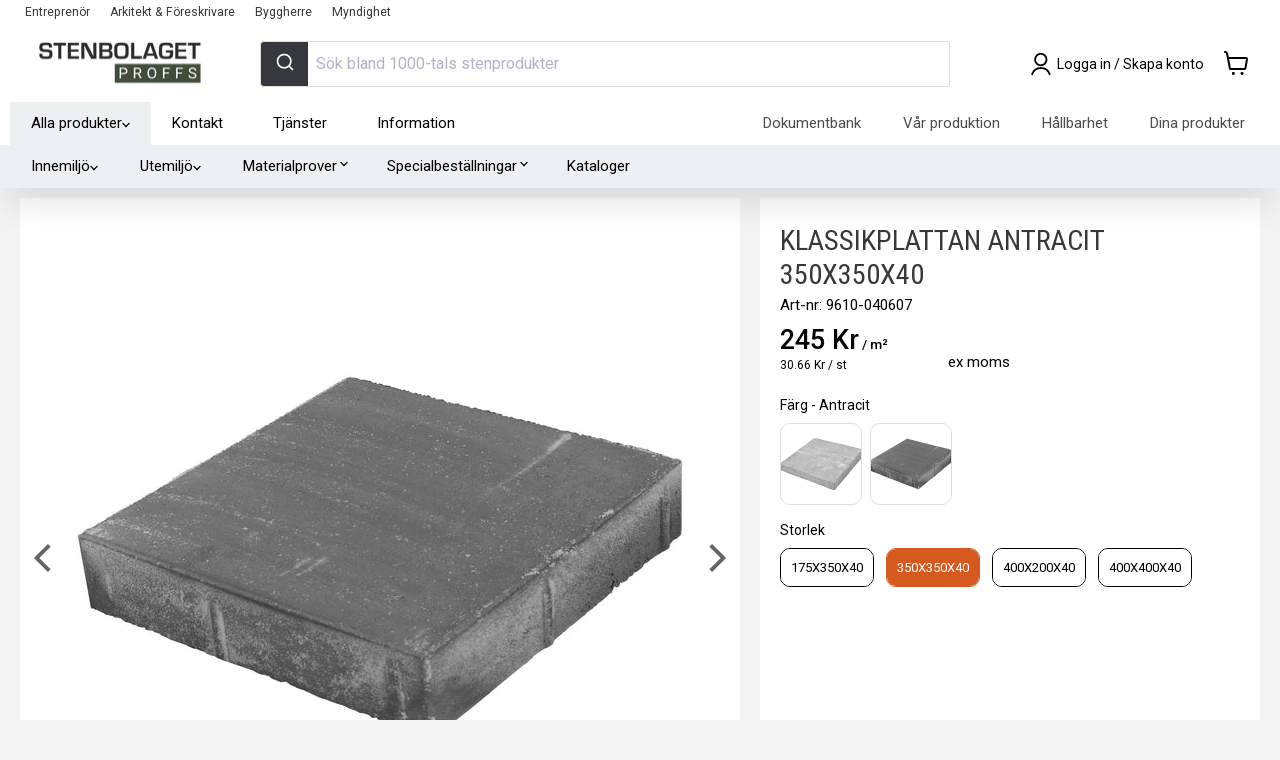

--- FILE ---
content_type: text/html; charset=utf-8
request_url: https://stenbolagetproffs.se/products/klassikplattan-antracit-350x350x40
body_size: 73566
content:
<!doctype html>
<html class="no-js no-touch" lang="sv" dir="ltr">
  <head>
    <meta charset="utf-8">
    <meta http-equiv="x-ua-compatible" content="IE=edge">

    
    <link rel="preconnect" href="https://cdn.shopify.com" crossorigin>
    <link rel="preconnect" href="https://fonts.shopifycdn.com" crossorigin>
    <link rel="preconnect" href="https://v.shopify.com" crossorigin>
    <link rel="preconnect" href="https://cdn.shopifycloud.com" crossorigin>
    <link rel="preconnect" href="https://ajax.googleapis.com" crossorigin>
    <link rel="preconnect" href="https://cdn.jsdelivr.net" crossorigin>
    <link rel="preconnect" href="https://fonts.googleapis.com" crossorigin>
    <link rel="preconnect" href="https://fonts.gstatic.com" crossorigin>
    <link rel="dns-prefetch" href="//sapi.negate.io">
    
<script src="//stenbolagetproffs.se/cdn/shop/t/4/assets/jquery-3.7.1.min.js?v=147293088974801289311762746071" defer></script>

    <title>Köp Klassikplattan Antracit 350x350x40 | Stenbolaget Proffs— Stenbolagetproffs</title>

    
      <meta name="description" content="köp Klassikplattan Antracit 350x350x40 Sveriges största stenproffs ✓ Sten till hem och trädgård ✓ Leverans i hela Sverige">
    
    
  <link rel="shortcut icon" href="//stenbolagetproffs.se/cdn/shop/files/Favicon2021_stenbolagetproffs_32x32.jpg?v=1648043126" type="image/png">

    
      <link rel="canonical" href="https://stenbolagetproffs.se/products/klassikplattan-antracit-350x350x40">
    

    <meta name="viewport" content="width=device-width, initial-scale=1.0, maximum-scale=5.0, user-scalable=yes">

    
    















<meta property="og:site_name" content="Stenbolagetproffs">
<meta property="og:url" content="https://stenbolagetproffs.se/products/klassikplattan-antracit-350x350x40">
<meta property="og:title" content="Klassikplattan Antracit 350x350x40">
<meta property="og:type" content="website">
<meta property="og:description" content="köp Klassikplattan Antracit 350x350x40 Sveriges största stenproffs ✓ Sten till hem och trädgård ✓ Leverans i hela Sverige">




    
    
    

    
    
    <meta
      property="og:image"
      content="https://stenbolagetproffs.se/cdn/shop/files/klassikplattan-antracit-755662_e9fac761-71d1-418e-8311-d0d824ec3853_1200x956.jpg?v=1746710269"
    />
    <meta
      property="og:image:secure_url"
      content="https://stenbolagetproffs.se/cdn/shop/files/klassikplattan-antracit-755662_e9fac761-71d1-418e-8311-d0d824ec3853_1200x956.jpg?v=1746710269"
    />
    <meta property="og:image:width" content="1200" />
    <meta property="og:image:height" content="956" />
    
    
    <meta property="og:image:alt" content="Klassikplattan Antracit - Stenbolaget" />
  
















<meta name="twitter:title" content="Köp Klassikplattan Antracit 350x350x40 | Stenbolaget Proffs">
<meta name="twitter:description" content="köp Klassikplattan Antracit 350x350x40 Sveriges största stenproffs ✓ Sten till hem och trädgård ✓ Leverans i hela Sverige">


    
    
    
      
      
      <meta name="twitter:card" content="summary_large_image">
    
    
    <meta
      property="twitter:image"
      content="https://stenbolagetproffs.se/cdn/shop/files/klassikplattan-antracit-755662_e9fac761-71d1-418e-8311-d0d824ec3853_1200x600_crop_center.jpg?v=1746710269"
    />
    <meta property="twitter:image:width" content="1200" />
    <meta property="twitter:image:height" content="600" />
    
    
    <meta property="twitter:image:alt" content="Klassikplattan Antracit - Stenbolaget" />
  



    <link href="//stenbolagetproffs.se/cdn/shop/t/4/assets/alertify.min.css?v=133542258080493907551763436279" rel="stylesheet" type="text/css" media="all" />
    <link href="//stenbolagetproffs.se/cdn/shop/t/4/assets/alertify.default.min.css?v=141624045593635263721763436278" rel="stylesheet" type="text/css" media="all" />
<style>
        
@font-face {
  font-family: Roboto;
  font-weight: 400;
  font-style: normal;
  font-display: swap;
  src: url("//stenbolagetproffs.se/cdn/fonts/roboto/roboto_n4.2019d890f07b1852f56ce63ba45b2db45d852cba.woff2") format("woff2"),
       url("//stenbolagetproffs.se/cdn/fonts/roboto/roboto_n4.238690e0007583582327135619c5f7971652fa9d.woff") format("woff");
}

<link href="//stenbolagetproffs.se/cdn/fonts/roboto/roboto_n4.2019d890f07b1852f56ce63ba45b2db45d852cba.woff2" as="font" type="font/woff2" crossorigin="anonymous" rel="preload">

<link href="//stenbolagetproffs.se/cdn/fonts/roboto/roboto_n7.f38007a10afbbde8976c4056bfe890710d51dec2.woff2" as="font" type="font/woff2" crossorigin="anonymous" rel="preload">
@font-face {
  font-family: Roboto;
  font-weight: 700;
  font-style: normal;
  font-display: swap;
  src: url("//stenbolagetproffs.se/cdn/fonts/roboto/roboto_n7.f38007a10afbbde8976c4056bfe890710d51dec2.woff2") format("woff2"),
       url("//stenbolagetproffs.se/cdn/fonts/roboto/roboto_n7.94bfdd3e80c7be00e128703d245c207769d763f9.woff") format("woff");
}

@font-face {
  font-family: "Roboto Condensed";
  font-weight: 400;
  font-style: normal;
  font-display: swap;
  src: url("//stenbolagetproffs.se/cdn/fonts/roboto_condensed/robotocondensed_n4.01812de96ca5a5e9d19bef3ca9cc80dd1bf6c8b8.woff2") format("woff2"),
       url("//stenbolagetproffs.se/cdn/fonts/roboto_condensed/robotocondensed_n4.3930e6ddba458dc3cb725a82a2668eac3c63c104.woff") format("woff");
}

<link href="//stenbolagetproffs.se/cdn/fonts/roboto_condensed/robotocondensed_n4.01812de96ca5a5e9d19bef3ca9cc80dd1bf6c8b8.woff2" as="font" type="font/woff2" crossorigin="anonymous" rel="preload">

<link href="//stenbolagetproffs.se/cdn/fonts/roboto_condensed/robotocondensed_n7.0c73a613503672be244d2f29ab6ddd3fc3cc69ae.woff2" as="font" type="font/woff2" crossorigin="anonymous" rel="preload">
@font-face {
  font-family: "Roboto Condensed";
  font-weight: 700;
  font-style: normal;
  font-display: swap;
  src: url("//stenbolagetproffs.se/cdn/fonts/roboto_condensed/robotocondensed_n7.0c73a613503672be244d2f29ab6ddd3fc3cc69ae.woff2") format("woff2"),
       url("//stenbolagetproffs.se/cdn/fonts/roboto_condensed/robotocondensed_n7.ef6ece86ba55f49c27c4904a493c283a40f3a66e.woff") format("woff");
}


      </style><link href="https://fonts.googleapis.com/icon?family=Material+Icons&amp;display=swap" rel="stylesheet" type="text/css" media="all" />
    <script>window.performance && window.performance.mark && window.performance.mark('shopify.content_for_header.start');</script><meta id="shopify-digital-wallet" name="shopify-digital-wallet" content="/60134949114/digital_wallets/dialog">
<link rel="alternate" type="application/json+oembed" href="https://stenbolagetproffs.se/products/klassikplattan-antracit-350x350x40.oembed">
<script async="async" src="/checkouts/internal/preloads.js?locale=sv-SE"></script>
<script id="shopify-features" type="application/json">{"accessToken":"1fbf1fb523cd865f1cfb3a024a993433","betas":["rich-media-storefront-analytics"],"domain":"stenbolagetproffs.se","predictiveSearch":true,"shopId":60134949114,"locale":"sv"}</script>
<script>var Shopify = Shopify || {};
Shopify.shop = "b2b-stenbolaget.myshopify.com";
Shopify.locale = "sv";
Shopify.currency = {"active":"SEK","rate":"1.0"};
Shopify.country = "SE";
Shopify.theme = {"name":"Empire Production","id":127997837562,"schema_name":"Empire","schema_version":"6.0.0","theme_store_id":null,"role":"main"};
Shopify.theme.handle = "null";
Shopify.theme.style = {"id":null,"handle":null};
Shopify.cdnHost = "stenbolagetproffs.se/cdn";
Shopify.routes = Shopify.routes || {};
Shopify.routes.root = "/";</script>
<script type="module">!function(o){(o.Shopify=o.Shopify||{}).modules=!0}(window);</script>
<script>!function(o){function n(){var o=[];function n(){o.push(Array.prototype.slice.apply(arguments))}return n.q=o,n}var t=o.Shopify=o.Shopify||{};t.loadFeatures=n(),t.autoloadFeatures=n()}(window);</script>
<script id="shop-js-analytics" type="application/json">{"pageType":"product"}</script>
<script defer="defer" async type="module" src="//stenbolagetproffs.se/cdn/shopifycloud/shop-js/modules/v2/client.init-shop-cart-sync_D-iVwhuG.sv.esm.js"></script>
<script defer="defer" async type="module" src="//stenbolagetproffs.se/cdn/shopifycloud/shop-js/modules/v2/chunk.common_D_3wwUAB.esm.js"></script>
<script type="module">
  await import("//stenbolagetproffs.se/cdn/shopifycloud/shop-js/modules/v2/client.init-shop-cart-sync_D-iVwhuG.sv.esm.js");
await import("//stenbolagetproffs.se/cdn/shopifycloud/shop-js/modules/v2/chunk.common_D_3wwUAB.esm.js");

  window.Shopify.SignInWithShop?.initShopCartSync?.({"fedCMEnabled":true,"windoidEnabled":true});

</script>
<script>(function() {
  var isLoaded = false;
  function asyncLoad() {
    if (isLoaded) return;
    isLoaded = true;
    var urls = ["https:\/\/config.gorgias.chat\/bundle-loader\/01GYCCABWF5CH8M31VF9FDVXJ6?source=shopify1click\u0026shop=b2b-stenbolaget.myshopify.com","https:\/\/cdn.9gtb.com\/loader.js?g_cvt_id=96b1837d-e15e-44f7-afe7-c8243dde6da3\u0026shop=b2b-stenbolaget.myshopify.com"];
    for (var i = 0; i < urls.length; i++) {
      var s = document.createElement('script');
      s.type = 'text/javascript';
      s.async = true;
      s.src = urls[i];
      var x = document.getElementsByTagName('script')[0];
      x.parentNode.insertBefore(s, x);
    }
  };
  if(window.attachEvent) {
    window.attachEvent('onload', asyncLoad);
  } else {
    window.addEventListener('load', asyncLoad, false);
  }
})();</script>
<script id="__st">var __st={"a":60134949114,"offset":3600,"reqid":"b8b78c65-ddbe-4e8b-937f-dcdeb5e7bb23-1768748109","pageurl":"stenbolagetproffs.se\/products\/klassikplattan-antracit-350x350x40","u":"e019a0b49db2","p":"product","rtyp":"product","rid":7188022296826};</script>
<script>window.ShopifyPaypalV4VisibilityTracking = true;</script>
<script id="captcha-bootstrap">!function(){'use strict';const t='contact',e='account',n='new_comment',o=[[t,t],['blogs',n],['comments',n],[t,'customer']],c=[[e,'customer_login'],[e,'guest_login'],[e,'recover_customer_password'],[e,'create_customer']],r=t=>t.map((([t,e])=>`form[action*='/${t}']:not([data-nocaptcha='true']) input[name='form_type'][value='${e}']`)).join(','),a=t=>()=>t?[...document.querySelectorAll(t)].map((t=>t.form)):[];function s(){const t=[...o],e=r(t);return a(e)}const i='password',u='form_key',d=['recaptcha-v3-token','g-recaptcha-response','h-captcha-response',i],f=()=>{try{return window.sessionStorage}catch{return}},m='__shopify_v',_=t=>t.elements[u];function p(t,e,n=!1){try{const o=window.sessionStorage,c=JSON.parse(o.getItem(e)),{data:r}=function(t){const{data:e,action:n}=t;return t[m]||n?{data:e,action:n}:{data:t,action:n}}(c);for(const[e,n]of Object.entries(r))t.elements[e]&&(t.elements[e].value=n);n&&o.removeItem(e)}catch(o){console.error('form repopulation failed',{error:o})}}const l='form_type',E='cptcha';function T(t){t.dataset[E]=!0}const w=window,h=w.document,L='Shopify',v='ce_forms',y='captcha';let A=!1;((t,e)=>{const n=(g='f06e6c50-85a8-45c8-87d0-21a2b65856fe',I='https://cdn.shopify.com/shopifycloud/storefront-forms-hcaptcha/ce_storefront_forms_captcha_hcaptcha.v1.5.2.iife.js',D={infoText:'Skyddas av hCaptcha',privacyText:'Integritet',termsText:'Villkor'},(t,e,n)=>{const o=w[L][v],c=o.bindForm;if(c)return c(t,g,e,D).then(n);var r;o.q.push([[t,g,e,D],n]),r=I,A||(h.body.append(Object.assign(h.createElement('script'),{id:'captcha-provider',async:!0,src:r})),A=!0)});var g,I,D;w[L]=w[L]||{},w[L][v]=w[L][v]||{},w[L][v].q=[],w[L][y]=w[L][y]||{},w[L][y].protect=function(t,e){n(t,void 0,e),T(t)},Object.freeze(w[L][y]),function(t,e,n,w,h,L){const[v,y,A,g]=function(t,e,n){const i=e?o:[],u=t?c:[],d=[...i,...u],f=r(d),m=r(i),_=r(d.filter((([t,e])=>n.includes(e))));return[a(f),a(m),a(_),s()]}(w,h,L),I=t=>{const e=t.target;return e instanceof HTMLFormElement?e:e&&e.form},D=t=>v().includes(t);t.addEventListener('submit',(t=>{const e=I(t);if(!e)return;const n=D(e)&&!e.dataset.hcaptchaBound&&!e.dataset.recaptchaBound,o=_(e),c=g().includes(e)&&(!o||!o.value);(n||c)&&t.preventDefault(),c&&!n&&(function(t){try{if(!f())return;!function(t){const e=f();if(!e)return;const n=_(t);if(!n)return;const o=n.value;o&&e.removeItem(o)}(t);const e=Array.from(Array(32),(()=>Math.random().toString(36)[2])).join('');!function(t,e){_(t)||t.append(Object.assign(document.createElement('input'),{type:'hidden',name:u})),t.elements[u].value=e}(t,e),function(t,e){const n=f();if(!n)return;const o=[...t.querySelectorAll(`input[type='${i}']`)].map((({name:t})=>t)),c=[...d,...o],r={};for(const[a,s]of new FormData(t).entries())c.includes(a)||(r[a]=s);n.setItem(e,JSON.stringify({[m]:1,action:t.action,data:r}))}(t,e)}catch(e){console.error('failed to persist form',e)}}(e),e.submit())}));const S=(t,e)=>{t&&!t.dataset[E]&&(n(t,e.some((e=>e===t))),T(t))};for(const o of['focusin','change'])t.addEventListener(o,(t=>{const e=I(t);D(e)&&S(e,y())}));const B=e.get('form_key'),M=e.get(l),P=B&&M;t.addEventListener('DOMContentLoaded',(()=>{const t=y();if(P)for(const e of t)e.elements[l].value===M&&p(e,B);[...new Set([...A(),...v().filter((t=>'true'===t.dataset.shopifyCaptcha))])].forEach((e=>S(e,t)))}))}(h,new URLSearchParams(w.location.search),n,t,e,['guest_login'])})(!0,!0)}();</script>
<script integrity="sha256-4kQ18oKyAcykRKYeNunJcIwy7WH5gtpwJnB7kiuLZ1E=" data-source-attribution="shopify.loadfeatures" defer="defer" src="//stenbolagetproffs.se/cdn/shopifycloud/storefront/assets/storefront/load_feature-a0a9edcb.js" crossorigin="anonymous"></script>
<script data-source-attribution="shopify.dynamic_checkout.dynamic.init">var Shopify=Shopify||{};Shopify.PaymentButton=Shopify.PaymentButton||{isStorefrontPortableWallets:!0,init:function(){window.Shopify.PaymentButton.init=function(){};var t=document.createElement("script");t.src="https://stenbolagetproffs.se/cdn/shopifycloud/portable-wallets/latest/portable-wallets.sv.js",t.type="module",document.head.appendChild(t)}};
</script>
<script data-source-attribution="shopify.dynamic_checkout.buyer_consent">
  function portableWalletsHideBuyerConsent(e){var t=document.getElementById("shopify-buyer-consent"),n=document.getElementById("shopify-subscription-policy-button");t&&n&&(t.classList.add("hidden"),t.setAttribute("aria-hidden","true"),n.removeEventListener("click",e))}function portableWalletsShowBuyerConsent(e){var t=document.getElementById("shopify-buyer-consent"),n=document.getElementById("shopify-subscription-policy-button");t&&n&&(t.classList.remove("hidden"),t.removeAttribute("aria-hidden"),n.addEventListener("click",e))}window.Shopify?.PaymentButton&&(window.Shopify.PaymentButton.hideBuyerConsent=portableWalletsHideBuyerConsent,window.Shopify.PaymentButton.showBuyerConsent=portableWalletsShowBuyerConsent);
</script>
<script data-source-attribution="shopify.dynamic_checkout.cart.bootstrap">document.addEventListener("DOMContentLoaded",(function(){function t(){return document.querySelector("shopify-accelerated-checkout-cart, shopify-accelerated-checkout")}if(t())Shopify.PaymentButton.init();else{new MutationObserver((function(e,n){t()&&(Shopify.PaymentButton.init(),n.disconnect())})).observe(document.body,{childList:!0,subtree:!0})}}));
</script>
<script id='scb4127' type='text/javascript' async='' src='https://stenbolagetproffs.se/cdn/shopifycloud/privacy-banner/storefront-banner.js'></script>
<script>window.performance && window.performance.mark && window.performance.mark('shopify.content_for_header.end');</script> 







<script defer>
(function() {
  'use strict';
  
  
  function loadCSS(href, before, media, attributes) {
    var doc = window.document;
    var ss = doc.createElement('link');
    var ref;
    if (before) {
      ref = before;
    } else {
      var refs = (doc.body || doc.getElementsByTagName('head')[0]).childNodes;
      ref = refs[refs.length - 1];
    }

    var sheets = doc.styleSheets;
    
    // Set attributes
    if (attributes) {
      for (var attributeName in attributes) {
        if (attributes.hasOwnProperty(attributeName)) {
          ss.setAttribute(attributeName, attributes[attributeName]);
        }
      }
    }
    
    ss.rel = 'stylesheet';
    ss.href = href;
    ss.media = 'only x';

    // Wait until body is defined before injecting link
    function ready(cb) {
      if (doc.body) {
        return cb();
      }
      setTimeout(function() {
        ready(cb);
      });
    }
    
    // Inject link
    ready(function() {
      if(ref.parentNode) {
        ref.parentNode.insertBefore(ss, (before ? ref : ref.nextSibling));
      }
    });
    
    // A method (exposed on return object for external use) that mimics onload by polling document.styleSheets until it includes the new sheet.
    var onloadcssdefined = function(cb) {
      var resolvedHref = ss.href;
      var i = sheets.length;
      while (i--) {
        if (sheets[i].href === resolvedHref) {
          return cb();
        }
      }
      setTimeout(function() {
        onloadcssdefined(cb);
      });
    };

    function loadCB() {
      if (ss.addEventListener) {
        ss.removeEventListener('load', loadCB);
      }
      ss.media = media || 'all';
    }

    // Once loaded, set link's media back to `all` so that the stylesheet applies once it loads
    if (ss.addEventListener) {
      ss.addEventListener('load', loadCB);
    }
    ss.onloadcssdefined = onloadcssdefined;
    onloadcssdefined(loadCB);
    return ss;
  }

  
  function convertBlockingCSS() {
    // Patterns to match
    var patterns = [
      
        'hulkapps-wishlist',
      
        'hc-countdown',
      
        'wishlist-styles',
      
        'countdown.css',
      
        'hulkapps-wishlist-styles.css',
      
        'algolia',
      
        'font-awesome',
      
        'alertify',
      
        'ripple.css'
      
    ];
    
    // Find all stylesheet links
    var links = document.querySelectorAll('link[rel="stylesheet"]');
    var converted = [];
    
    links.forEach(function(link) {
      var href = link.getAttribute('href');
      if (!href) return;
      
      // Check if this CSS should be async
      var shouldAsync = patterns.some(function(pattern) {
        return href.toLowerCase().indexOf(pattern.toLowerCase()) > -1;
      });
      
      if (shouldAsync) {
        // Check if parent exists
        var parent = link.parentNode;
        if (!parent) {
          console.warn('[Performance] Skipping CSS (no parent):', href);
          return;
        }
        
        // Check if already processed (prevent double processing)
        if (link.getAttribute('data-async-processed')) {
          return;
        }
        
        // Mark as processed
        link.setAttribute('data-async-processed', 'true');
        
        // Store original media and href
        var originalMedia = link.media || 'all';
        var originalHref = link.href;
        
        // Convert to preload (non-blocking, like defer for CSS)
        link.rel = 'preload';
        link.as = 'style';
        
        // Add onload handler to apply stylesheet after load
        link.onload = function() {
          this.onload = null;
          this.rel = 'stylesheet';
          this.media = originalMedia;
          document.documentElement.classList.add('async-css-loaded');
        };
        
        // Create noscript fallback for no-JS users
        var noscript = document.createElement('noscript');
        var fallback = document.createElement('link');
        fallback.rel = 'stylesheet';
        fallback.href = originalHref;
        fallback.media = originalMedia;
        noscript.appendChild(fallback);
        
        // Insert fallback after the preload link
        if (parent && link.nextSibling) {
          parent.insertBefore(noscript, link.nextSibling);
        } else if (parent) {
          parent.appendChild(noscript);
        }
        
        converted.push(href);
        console.log('[Performance] Converted to non-blocking (preload):', href);
      }
    });
    
    if (converted.length > 0) {
      console.log('[Performance] Converted ' + converted.length + ' blocking CSS to async');
    }
    
    return converted.length;
  }

  var totalConverted = 0;
  
  
  if (document.readyState === 'loading') {
    document.addEventListener('DOMContentLoaded', function() {
      totalConverted += convertBlockingCSS();
    });
  } else {
    totalConverted += convertBlockingCSS();
  }
  
  
  setTimeout(function() {
    totalConverted += convertBlockingCSS();
    if (totalConverted > 0) {
      // Mark as loaded after all conversions
      document.documentElement.classList.add('async-css-loaded');
    }
  }, 100);
})();
</script>


<link rel="preconnect" href="https://cdn.shopifycdn.com" crossorigin>


<style>
  /* Prevent flash of unstyled content for app elements */
  .hulkapps-wishlist-icon,
  .hulk-wishlist-icon,
  .hc_cd,
  [data-hulkapps],
  [data-countdown] {
    visibility: hidden;
  }
  
  /* Show when CSS is loaded or after timeout */
  .async-css-loaded .hulkapps-wishlist-icon,
  .async-css-loaded .hulk-wishlist-icon,
  .async-css-loaded .hc_cd,
  .async-css-loaded [data-hulkapps],
  .async-css-loaded [data-countdown] {
    visibility: visible;
  }
</style>

<script defer>
  
  (function() {
    var timeout = setTimeout(function() {
      document.documentElement.classList.add('async-css-loaded');
    }, 2000);
    
    window.addEventListener('load', function() {
      clearTimeout(timeout);
      document.documentElement.classList.add('async-css-loaded');
    });
  })();
</script>

    
    <script type="application/json" id="common-settings">{
    "pallet_weight_capacity": 1000,
    "pallet_cost":{
      "id":41480081965306,
      "title":"Returpall (EUR-pall)",
      "description":"\u003cp\u003eLastpallar läggs till vid tyngre beställningar som inte kan skickas med paket.\u003c\/p\u003e\n\u003cdiv class=\"gs\"\u003e\n\u003cdiv class=\"\"\u003e\n\u003cdiv id=\":2af\" class=\"ii gt\"\u003e\n\u003cdiv id=\":2ag\" class=\"a3s aiL\"\u003eGör en insats för miljön och returnera dina EUR pall! Returersättning lämnas med \u003cspan data-mce-fragment=\"1\"\u003eSEK 111 inklusive moms\u003c\/span\u003e (SEK 89 exklusive moms) - Gäller endast EUR pallar i gott skick\u003cbr\u003e\u003cbr\u003eSe våra\u003cspan\u003e \u003c\/span\u003e\u003ca href=\"https:\/\/stenbolaget.se\/policies\/terms-of-service\" target=\"_blank\"\u003eallmänna villkor\u003c\/a\u003e\u003cspan\u003e \u003c\/span\u003eför fullständig information kring vårt pallretursystem. \u003c\/div\u003e\n\u003cdiv class=\"yj6qo\"\u003e\u003cbr\u003e\u003c\/div\u003e\n\u003cdiv class=\"yj6qo\"\u003e\u003cbr\u003e\u003c\/div\u003e\n\u003cdiv class=\"yj6qo\"\u003e\u003cbr\u003e\u003c\/div\u003e\n\u003c\/div\u003e\n\u003cdiv class=\"hi\"\u003e\u003cbr\u003e\u003c\/div\u003e\n\u003c\/div\u003e\n\u003c\/div\u003e",
      "image":"\/\/stenbolagetproffs.se\/cdn\/shop\/files\/returpall-eur-pall-328643_200x200.jpg?v=1738769819",
      "price":21200.0
    },
    "pallet_cost_two":{
      "id":42746681360634,
      "title":"Engångspall",
      "description":"\u003cp\u003eLastpallar läggs till vid tyngre beställningar som inte kan skickas med paket.\u003c\/p\u003e\n\u003cdiv class=\"gs\"\u003e\n\u003cdiv class=\"\"\u003e\n\u003cdiv id=\":2af\" class=\"ii gt\" jslog=\"20277; u014N:xr6bB; 4:W251bGwsbnVsbCxbXV0.\"\u003e\n\u003cdiv id=\":2ag\" class=\"a3s aiL\"\u003eDenna produkt skickas på engångspall som ej går att returnera.\u003cbr\u003e\u003cbr\u003eSe våra\u003cspan\u003e \u003c\/span\u003e\u003ca href=\"https:\/\/stenbolaget.se\/policies\/terms-of-service\" target=\"_blank\"\u003eallmänna villkor\u003c\/a\u003e\u003cspan\u003e \u003c\/span\u003eför fullständiga information kring vårt pallretursystem.\u003c\/div\u003e\n\u003cdiv class=\"yj6qo\"\u003e\u003cbr\u003e\u003c\/div\u003e\n\u003cdiv class=\"yj6qo\"\u003e\u003cbr\u003e\u003c\/div\u003e\n\u003cdiv class=\"yj6qo\"\u003e\u003cbr\u003e\u003c\/div\u003e\n\u003c\/div\u003e\n\u003cdiv class=\"hi\"\u003e\u003c\/div\u003e\n\u003c\/div\u003e\n\u003c\/div\u003e",
      "image":"\/\/stenbolagetproffs.se\/cdn\/shop\/files\/engangspall-878673_200x200.jpg?v=1738770194",
      "price":14800.0
    },
    "pallet_cost_three":{
      "id":43977660530938,
      "title":"Inomhuspall\/Halvpall",
      "description":"",
      "image":"\/\/stenbolagetproffs.se\/cdn\/shop\/files\/inomhuspallhalvpall-539011_6520dd8f-8bd2-49f4-af01-b55aa09093ae_200x200.jpg?v=1738770263",
      "price":9200.0
    },
    "pallet_breaking_cost":{
      "id":41480081998074,
      "title":"Pallbrytningskostnad",
      "description":"\u003cp\u003e\u003cspan data-mce-fragment=\"1\"\u003eEmballage och hantering. \u003c\/span\u003eVi tar en arbetsavgift för att packa om färdiga pallar förhand till önskad mängd. \u003c\/p\u003e\n\u003cp\u003eF\u003cmeta charset=\"utf-8\"\u003eör slippa pallbrytningskostnaden och få en snabbare leverans rekommenderar vi alltid kunden att beställa produkterna i hela pallar. I många fall kan är det bra att ha några extra stenar när man ska kapa och montera. \u003c\/p\u003e",
      "image":"\/\/stenbolagetproffs.se\/cdn\/shop\/files\/pallbrytningskostnad-785866_200x200.jpg?v=1738769818",
      "price":40000.0
    },
    "pallet_breaking_cost_two":{
      "id":42746679886074,
      "title":"Pallbrytningskostnad Two",
      "description":"\u003cp\u003e\u003cspan data-mce-fragment=\"1\"\u003eEmballage och hantering. \u003c\/span\u003eVi tar en arbetsavgift för att packa om färdiga pallar förhand till önskad mängd. \u003c\/p\u003e\n\u003cp\u003eF\u003cmeta charset=\"utf-8\"\u003eör slippa pallbrytningskostnaden och få en snabbare leverans rekommenderar vi alltid kunden att beställa produkterna i hela pallar. I många fall kan är det bra att ha några extra stenar när man ska kapa och montera. \u003c\/p\u003e",
      "image":"\/\/stenbolagetproffs.se\/cdn\/shop\/products\/Pallbryt_abf6022b-632b-4685-98aa-d1bfdd65585a_200x200.jpg?v=1654589607",
      "price":40000.0
    },
    "pallet_breaking_cost_three":{
      "id":null,
      "title":null,
      "description":null,
      "image":"\/\/stenbolagetproffs.se\/cdn\/shopifycloud\/storefront\/assets\/no-image-2048-a2addb12_200x200.gif",
      "price":0.0
    },
    "tipping_cost":{
      "id":55263133368693,
      "title":"Frakt tippbil",
      "description":"\u003cp class=\"p1\"\u003e\u003cb\u003eLeverans av löslastat material\u003c\/b\u003e\u003c\/p\u003e\n\u003cp class=\"p1\"\u003eEn leverans kan innehålla maximalt 13 ton material om transporten ska ske på en BK2\/BK3 väg för att nå tippstället som angivits av kund. Tippstället ska på kunds ansvar vara fritt från hinder. Tippstället ska vara manövrerbart för en lastbil att backa upp för avtippning.\u003cbr\u003eUnderlaget vid lossningsplatsen måste vara anpassat för tung lastbilstrafik. \u003c\/p\u003e\n\u003cp class=\"p1\"\u003eTilläggskostnad utgår om lossning ej kan ske inom 5 min efter ankomst till arbetsplatsen\/adressen och debiteras kund. Ytan kan med fördel märkas upp för att undvika missförstånd. Kund ansvarar för en sådan ev uppmärkning.\u003c\/p\u003e\n\u003cp class=\"p1\"\u003eOm transportören vid angiven leveransadress inte ges möjlighet att genomföra leveransen, exempelvis om tillträde nekas eller om lossningsplatsens utformning eller underlag inte medger tippning eller lossning med lastbil, debiteras beställaren fullt för leveranskostnaden. Därtill tillkommer kostnader för eventuell returtransport och tippavgift.\u003c\/p\u003e\n\u003cp class=\"p1\"\u003eObservera att ånger- och returrätt inte gäller för löslastat grusmaterial som har tippats av lastbilen på leveransplatsen.\u003c\/p\u003e\n\u003cp class=\"p1\"\u003eVid frågor rörande din adress, kontakta vår kundtjänst.\u003c\/p\u003e",
      "image":"\/\/stenbolagetproffs.se\/cdn\/shop\/files\/frakt-tippbil-200108_200x200.png?v=1746708936",
      "price":187500
    },
    "requires_pallet_tag":"Requires-Pallet",
    "requires_pallet_breaking_tag":"Breaking-Cost",
    "requires_pallet_tag_two":"Requires-Pallet-2",
    "requires_pallet_breaking_tag_two":"Breaking-Cost-2",
    "requires_pallet_tag_three":"Requires-Pallet-5",
    "requires_pallet_breaking_tag_three":"Breaking-Cost-3",
    "requires_tipping_tag":"Requires-Tippat",
    "pallet_metafield":"Requirespallet-miniumQuantity",
    "tipping_metafield":"Requirestipping-miniumQuantity",
    "min_delivery_time":1,
    "max_delivery_time":7,
    "translations": {
      "units": {
        "SQ_M": "m²",
        "PCE": "st",
        "MM": "mm",
        "M": "lpm",
        "M2": "m²",
        "M3": "m³",
        "KG": "kg",
        "TON": "ton",
        "BAG": "påse",
        "PALLET": "pall",
        "MTR": "lpm",
        "PALL": "pall",
        "pal": "pall",
        "KILO": "kg",
        "MILLI_M": "lpm",
        "Width": "Bredd (cm)",
        
        "Length": "Längd (cm)",
        
        "Width_mm": "Bredd (mm)",
        "Length_mm": "Längd (mm)",
        "Thickness": "Tjocklek (cm)",
        "Package": "paket",
        "Height": "Höjd (cm)",
        "PÅS": "PÅSE",
        "PAS": "PÅSE"
      },
      "cart":{
        "price": "Pris",
        "original_price": "Orginalpris",
        "current_price": "Nuvarande pris",
        "total_price": "Totalt pris",
        "sample": "varuprov",
        "yes": "ja",
        "continue_shopping":"Fortsätt handla",
        "minimum_quantity_error": "{{product_title}} har ett minimikrav på {{minimum_quantity}} st",
        "shipping": {
          "calculate_shipping": "Beräkna frakt",
          "calculate": "Beräkna",
          "calculating": "Beräknar",
          "customer": false,
          "multiple_rates": "Det finns *number_of_rates* leveransalternativ för  *address*. Från *rate*.",
          "one_rate": "Det finns ett leveransalternativ för *address*.",
          "no_rates": "Din adress finns inte i vårt system, kontakta kundtjänst.",
          "rate_value": "*rate_title* för *rate*",
          "zip": "Postkod",
          "shipment_too_heavy": "Produkterna i varukorgen är för tunga för utleverans.",
          "error_general": "Det uppstod ett problem med leveransalternativen. Kontakta kundtjänst. "
        }
      },
      "product": {
        "save": "Din rabatt",
        "status":{
            "sold_out": "Ej i lager",
            "in_stock": "I lager",
            "incoming": "I lager igen {{date}}",
            "out_of_stock_incoming": "Lågt lager, mer kommer {{date}}",
            "web_stock_sold_out": "Slut i webblager"
        },
        "add_accessories": "Lägg till tillbehören direkt",
        "add_accessories_same": "Glöm inte att räkna med spill",
        "add_accessories_fixed": "Måste ha",
        "pool_corner_title": "Räkna med {quantity} hörn",
        "pool_calculator": "Pooluträknare",
        "expect_spillage": "Räkna med spill",
        "quantity": "Antal",
        "excluded_vat": "ex moms",
        "select_variant": "Välj en variant",
        "add_to_cart": "Lägg i varukorg",
        "sold_out": "Ej i lager",
        "unavailable": "Ej i lager",
        "packaging_and_handling": "Förpackning och hantering",
        "price_per": "Pris per"
      },
      "saved_carts":{
        "project_name": "Projektnamn",
        "here_you_can_edit": "här kan du ändra projektnamn",
        "additional_info": "Här ser du ditt pris ex moms utan dina rabatter, klicka på “se ditt pris” så får du din totalkostnad med rabatter specificerade",
        "see_your_price": "se ditt pris"
      },
      "delivery":{
        "customer_service": "Kundservice",
        "can_provide": "kan ge mer info",
        "product_sold_out": "Ej i lager",
        "product_unavailable": "Ej i lager",
        "in_stock": "Lagervara",
        "order_item": "Beställningsvara",
        "out_stock":  "Slut i lager",
        "working_days": "arbetsdagar",
        "delivery_time": "leveranstid",
        "see_stock_status": "se lagerstatus",
        "warehouse": "Webblager",
        "limited_warehouse": "Begränsat webblager",
        "show_all_stock": "Visa alla lager",
        "pieces": "st"
      },
      "blog": {
        "clear_tags": "klar"
      },
      "product_gallery": {
        "all_rooms": "Alla rum",
        "popular_products": "Populära produkter",
        "related_products": "Relaterade produkter",
        "sizes": "Storlekar",
        "view_details": "Visa detaljer",
        "filters": "Storlekar och produkter",
        "color": "Färg",
        "product_type": "Produkttyp",
        "style": "Stil",
        "material": "Material",
        "select_item": "Välj produkt att jämför",
        "select_item_from_list": "Välj en produkt i listan",
        "change": "Byt produkt",
        "search": "Sök (Färg, Material, Stil)",
        "stop_comparing": "Sluta jämföra"
      },
      "search": {
        "label": "Sök",
        "no_result_found": "inga resultat",
        "no_results_title": "Inga sökresultat för “{{ terms }}”.",
        "products": "Produkter",
        "collections": "Samlingar",
        "articles": "Artiklar",
        "pages": "Sidor",
        "see_all_products": "Se alla produkter",
        "search_for_products": "Sök bland 1000-tals stenprodukter"
      },  
      "extra_products":{
          "title": "Rekommenderade tillbehör",
          "add_to_cart": "Lägg till",
          "go_to_checkout": "Gå till kassan"
      },
      "product_price": {
        "badge": {
          "sale_percentage_single_html": "Din Rabatt \u003cspan data-price-percent-saved\u003e{{ savings }}\u003c\/span\u003e%",
          "sale_money_single_html": "Din Rabatt \u003cspan class=\"money\" data-price-money-saved\u003e{{ savings }}\u003c\/span\u003e",
          "sale": "Kampanj"
        }
      },
      "print": {
        "save": "Spara {{percentage}}%",
        "compare_price_sale_title": "Tidigare",
        "price_sale_title": "Nu!",
        "sku": "Artikelnummer",
        "sale_info": "Tidigare pris avser lägsta pris senaste 30 dagarna"
      }
    },
    "money_format": "{{amount_no_decimals}} Kr",
    "customer_tags": null,
    "sawholesale": {
      "base_price": "price",
      "cpe": "false"
    },
    "badge": {
      "badge_standard_height": 50,
      "badge_standard_font_size": 65
    },
    "product": {
      "sales_badge": true,
      "sales_badge_style": "percent"
    },
    "sb_shopify_access_token": "65684ef8a87fc9eb89af779f303e6a94",
    "print":{
      "logo":  "\/\/stenbolagetproffs.se\/cdn\/shop\/files\/stenbolaget.png?v=1741594915\u0026width=500" 
    }
}</script>
<script>
  window.Localization = window.Localization || {};
  window.Localization = {
    "language": {
      "iso_code": "sv",
      "name": "svenska",
      "locale": ""
    },
    "country": {
      "iso_code": "SE",
      "name": "Sverige"
    },
    "market": {
      "handle": "se",
      "name": "",
      "currency": "",
      "locale": "",
      "language": {
        "iso_code": "sv",
        "name": "svenska",
        "locale": ""
      }
    },
  };
  window.ShopLocations = window.ShopLocations || [{"id":"5b1deb4d-3b7d-4bad-9bdd-2b0d7b3dcb6d","code":"H_MAR","city":"Stockholm","shopifyId":"66223800570","active":true,"market":"se","isDelivery":true},{"id":"6b1deb4d-3b7d-4bad-9bdd-2b0d7b3dcb6d","code":"H_SKO","city":"Stockholm","shopifyId":"66223702266","active":true,"market":"se","isDelivery":true},{"id":"9b1deb4d-3b7d-4bad-9bdd-2b0d7b3dcb6d","code":"GBG","city":"Göteborg","shopifyId":"67704455418","active":true,"market":"se","isDelivery":true},{"id":"bb023ea0-e81d-4ff9-88be-850bce064530","code":"H_MAL","shopifyId":"71975239930","city":"Malmö","active":true,"market":"se","isDelivery":true},{"id":"8c48b9ef-f430-4300-8ffc-4d3a87a36e3e","code":"H_NOR","shopifyId":"90262831433","city":"Norrköping","active":true,"market":"se","isDelivery":true},{"id":"06735db4-93c8-46ef-b9e5-82e12ea120cd","code":"H_JAG","shopifyId":"91946352969","city":"Malmö","active":true,"market":"se","isDelivery":true}];
</script>
    
    <script>
      window.Theme = window.Theme || {};
      window.Theme.routes = {
        root_url: '/',
        account_url: '/account',
        account_login_url: '/account/login',
        account_logout_url: '/account/logout',
        account_register_url: '/account/register',
        account_addresses_url: '/account/addresses',
        collections_url: '/collections',
        all_products_collection_url: '/collections/all',
        search_url: '/search',
        cart_url: '/cart',
        cart_add_url: '/cart/add',
        cart_change_url: '/cart/change',
        cart_clear_url: '/cart/clear',
        product_recommendations_url: '/recommendations/products',
      };
    </script>
    
    <!-- Algolia head --><script>
   window.algoliaShopify = window.algoliaShopify || {};
   
      window.algoliaShopify.config = window.algoliaShopify.config || {};
      window.algoliaShopify.config = {"app_id":"MQ7G3V7PF7","search_api_key":"a09bf1412a4c084a17d160ce796f2e36","index_prefix":"b2b_","index_products":true,"index_collections":true,"index_articles":false,"index_pages":false,"autocomplete_see_all":true,"colors":{"main":"#D6591F","secondary":"#000000","muted":"#807EA3","highlight":"#D6591F"},"autocomplete_enabled":true,"autocomplete_debug":false,"input_selector":"[data-live-search]","products_autocomplete_hits_per_page":8,"collections_autocomplete_hits_per_page":2,"articles_autocomplete_hits_per_page":2,"pages_autocomplete_hits_per_page":2,"instant_search_enabled":true,"instant_search_enabled_on_collection":true,"results_selector":".sb-algolia--main","products_full_results_hits_per_page":40,"collections_full_results_hits_per_page":40,"show_products":true,"analytics_enabled":true,"usertoken_with_cookies":"enabled","collection_id_indexing":true,"collection_id_query_rules":false,"collection_search_feature_enabled":true,"collection_css_selector":".sb-algolia--main","stock_policy":"allow","billed_by_shopify":false,"billing_paused_at":null,"billing_paused_reason":null,"autocomplete_query_suggestions":false,"query_suggestions_index_name":"b2b_products_query_suggestions","suggestions_autocomplete_hits_per_page":2,"locations_inventory_enabled":false,"markets_indexing_enabled":false,"markets_mapping":[],"markets_available":[],"markets_webhooks":{"product_incremental_sync":"","product_feeds":[]},"dynamic_selector":true,"store_currency":"SEK","restart_index_enabled":false,"app_block_analytics_disabled":false,"stream_translate_option_names_enabled":false,"app_block_translated_option_names_enabled":false,"default_facet_param_limit":10,"app_blocks_dynamic_widgets_beta_enabled":false,"app_block_inv_avail_replace_can_order":false,"app_block_version":"92521fc3cb"};
   
   
      window.algoliaShopify.config.sort_orders = [{"key":"recently_ordered_count","title":"Popularity","desc":{"active":true,"title":"Most popular"}},{"key":"price","title":"Price","asc":{"active":false,"title":"Cheapest first"}},{"key":"price_ratio","title":"Price ratio","asc":{"active":false,"title":"Highest discount first"}},{"key":"published_at","title":"Publication date","desc":{"active":false,"title":"Newest first"}},{"key":"published_at","title":"Publication date","asc":{"active":false,"title":"Oldest first"}},{"key":"vendor","title":"Vendor","desc":{"active":false,"title":"Vendor Z-A"}},{"key":"inventory_quantity","title":"Inventory quantity","desc":{"active":false,"title":"Most available"}},{"key":"grams","title":"Weight","desc":{"active":false,"title":"Heaviest first"}},{"key":"grams","title":"Weight","asc":{"active":false,"title":"Lightest first"}},{"key":"title","title":"Name","desc":{"active":false,"title":"Name Z-A"}},{"key":"price","title":"Price","desc":{"active":false,"title":"Most expensive first"}},{"key":"title","title":"Name","asc":{"active":true,"title":"Name"}},{"key":"vendor","title":"Vendor","asc":{"active":false,"title":"Vendor"}}];
   
   
      window.algoliaShopify.config.facets = [{"enabled":false,"name":"price","title":"Price","type":"slider","available_types":["slider"],"forgettable":null,"searchable":false,"refined_first":false,"removeAble":null},{"enabled":false,"name":"price_range","title":"Price range","type":"disjunctive","available_types":["disjunctive"],"forgettable":null,"searchable":false,"refined_first":false,"removeAble":null},{"enabled":false,"name":"vendor","title":"Vendor","type":"conjunctive","available_types":["menu","conjunctive","disjunctive"],"forgettable":null,"searchable":false,"refined_first":false,"removeAble":null},{"enabled":false,"name":"product_type","title":"Type","type":"conjunctive","available_types":["menu","conjunctive","disjunctive"],"forgettable":null,"searchable":false,"refined_first":false,"removeAble":null},{"enabled":false,"name":"tags","title":"Tags","type":"conjunctive","available_types":["menu","conjunctive","disjunctive"],"forgettable":null,"searchable":false,"refined_first":false,"removeAble":null},{"enabled":true,"name":"meta.SB-P.Color","title":"Färg","type":"disjunctive","available_types":["menu","slider","conjunctive","disjunctive"],"forgettable":null,"searchable":false,"refined_first":true,"removeAble":null},{"enabled":false,"name":"meta.SB-P.TraficClass","title":"Traffic Class","type":"conjunctive","available_types":["menu","slider","conjunctive","disjunctive"],"forgettable":null,"searchable":false,"refined_first":true,"removeAble":null},{"enabled":true,"name":"meta.SB-P.ProductGroupName","title":"Material","type":"disjunctive","available_types":["menu","slider","conjunctive","disjunctive"],"forgettable":null,"searchable":false,"refined_first":true,"removeAble":null},{"enabled":true,"name":"meta.SB-P.SurfaceTreatment","title":"Ytbehandling","type":"disjunctive","available_types":["menu","slider","conjunctive","disjunctive"],"forgettable":null,"searchable":false,"refined_first":true,"removeAble":null},{"enabled":true,"name":"meta.SB-P.Length","title":"Längd","type":"slider","available_types":["menu","slider","conjunctive","disjunctive"],"forgettable":null,"searchable":false,"refined_first":true,"removeAble":null},{"enabled":true,"name":"meta.SB-P.Width","title":"Bredd","type":"slider","available_types":["menu","slider","conjunctive","disjunctive"],"forgettable":null,"searchable":false,"refined_first":true,"removeAble":null},{"enabled":true,"name":"meta.SB-P.Thickness","title":"Tjocklek","type":"slider","available_types":["menu","slider","conjunctive","disjunctive"],"forgettable":null,"searchable":false,"refined_first":true,"removeAble":null},{"enabled":true,"name":"meta.SB-P.Fraction-Value1","title":"Min Fraktion","type":"slider","available_types":["menu","slider","conjunctive","disjunctive"],"forgettable":null,"searchable":false,"refined_first":true,"removeAble":null},{"enabled":true,"name":"meta.SB-P.Fraction-Value2","title":"Max Fraktion","type":"slider","available_types":["menu","slider","conjunctive","disjunctive"],"forgettable":null,"searchable":false,"refined_first":true,"removeAble":null},{"enabled":true,"name":"named_tags.Tillbehor","title":"Tillbehör","type":"disjunctive","available_types":["conjunctive","disjunctive","slider"],"forgettable":true,"searchable":false,"refined_first":false,"removeAble":null},{"enabled":false,"name":"meta.SB-P.PartGroup","title":"Produkttyp","type":"conjunctive","available_types":["menu","slider","conjunctive","disjunctive"],"forgettable":null,"searchable":false,"refined_first":true,"removeAble":null},{"enabled":false,"name":"meta.SB-P.Format_Platta","title":"Format","type":"conjunctive","available_types":["menu","slider","conjunctive","disjunctive"],"forgettable":null,"searchable":false,"refined_first":true,"removeAble":null},{"title":"Storlek","name":"meta.SB-P.Storlek","enabled":false,"type":"conjunctive","available_types":["menu","slider","conjunctive","disjunctive"],"refined_first":true},{"title":"Utseende","name":"meta.SB-P.Textur","enabled":false,"type":"conjunctive","available_types":["menu","slider","conjunctive","disjunctive"],"refined_first":true}];
   

   

   
   
      window.algoliaShopify.config.collection_sort_orders = null
   

   
   
      window.algoliaShopify.config.collection_facets = null
   
</script>

<script>
  window.algoliaShopify = window.algoliaShopify || {};
  window.algoliaShopify.indexNamePostfix = "";
</script>
<script type="text/template" id="template_algolia_money_format">
      {{amount_no_decimals}} Kr

    </script>
    <script type="text/template" id="template_algolia_current_collection_id">
      {
    "currentCollectionID": 
}

    </script>
    <script type="text/template" id="template_algolia_autocomplete.css"></script>
    <script type="text/template" id="template_algolia_instant_search.css"></script>
    <style>
      /* ----------------
1.  CSS Variables
2.  Dark Mode
3.  Autocomplete
4.  Panel
5.  Sources
6.  Hit Layout
7.  Panel Header
8.  Panel Footer
9.  Detached Mode
10. Gradients
11. Utilities
12. Multi column layout
----------------

Note:
This theme reflects the markup structure of autocomplete with SCSS indentation.
We use the SASS `@at-root` function to keep specificity low.

----------------
1. CSS Variables
---------------- */

:root {
    /* Input */
    --aa-search-input-height: 44px;
    --aa-input-icon-size: 20px;

    /* Size and spacing */
    --aa-base-unit: 16;
    --aa-spacing-factor: 1;
    --aa-spacing: calc(var(--aa-base-unit) * var(--aa-spacing-factor) * 1px);
    --aa-spacing-half: calc(var(--aa-spacing) / 2);
    --aa-panel-max-height: 650px;

    /* Z-index */
    --aa-base-z-index: 9999;

    /* Font */
    --aa-font-size: calc(var(--aa-base-unit) * 1px);
    --aa-font-family: inherit;
    --aa-font-weight-medium: 500;
    --aa-font-weight-semibold: 600;
    --aa-font-weight-bold: 700;

    /* Icons */
    --aa-icon-size: 20px;
    --aa-icon-stroke-width: 1.6;
    --aa-icon-color-rgb: 119, 119, 163;
    --aa-icon-color-alpha: 1;
    --aa-action-icon-size: 20px;

    /* Text colors */
    --aa-text-color-rgb: 38, 38, 39;
    --aa-text-color-alpha: 1;
    --aa-primary-color-rgb: 62, 52, 211;
    --aa-primary-color-alpha: 0.2;
    --aa-muted-color-rgb: 128, 126, 163;
    --aa-muted-color-alpha: 0.6;
    --aa-highlight-color-rgb: 62, 52, 211;

    /* Border colors */
    --aa-panel-border-color-rgb: 128, 126, 163;
    --aa-panel-border-color-alpha: 0.3;
    --aa-input-border-color-rgb: 128, 126, 163;
    --aa-input-border-color-alpha: 0.8;

    /* Background colors */
    --aa-background-color-rgb: 255, 255, 255;
    --aa-background-color-alpha: 1;
    --aa-input-background-color-rgb: 255, 255, 255;
    --aa-input-background-color-alpha: 1;
    --aa-selected-color-rgb: 179, 173, 214;
    --aa-selected-color-alpha: 0.205;
    --aa-description-highlight-background-color-rgb: 245, 223, 77;
    --aa-description-highlight-background-color-alpha: 0.5;

    /* Detached mode */
    --aa-detached-media-query: (
    max-width: 680px);
    --aa-detached-modal-media-query: (
    min-width: 680px);
    --aa-detached-modal-max-width: 680px;
    --aa-detached-modal-max-height: 500px;
    --aa-overlay-color-rgb: 115, 114, 129;
    --aa-overlay-color-alpha: 0.4;

    /* Shadows */
    --aa-panel-shadow: 0 0 0 1px rgba(35, 38, 59, 0.1),
    0 6px 16px -4px rgba(35, 38, 59, 0.15);

    /* Scrollbar */
    --aa-scrollbar-width: 13px;
    --aa-scrollbar-track-background-color-rgb: 234, 234, 234;
    --aa-scrollbar-track-background-color-alpha: 1;
    --aa-scrollbar-thumb-background-color-rgb: var(--aa-background-color-rgb);
    --aa-scrollbar-thumb-background-color-alpha: 1;
}

/* Touch screens */
@media (hover: none) and (pointer: coarse) {
    :root {
        --aa-spacing-factor: 1.2;
        --aa-action-icon-size: 22px;
    }
}

/* ----------------
2. Dark Mode
---------------- */
body {
    /* stylelint-disable selector-no-qualifying-type, selector-class-pattern */
    /* stylelint-enable selector-no-qualifying-type, selector-class-pattern */
}

body[data-theme='dark'], body.dark {
    /* Text colors */
    --aa-text-color-rgb: 183, 192, 199;
    --aa-primary-color-rgb: 146, 138, 255;
    --aa-muted-color-rgb: 146, 138, 255;

    /* Background colors */
    --aa-input-background-color-rgb: 0, 3, 9;
    --aa-background-color-rgb: 21, 24, 42;
    --aa-selected-color-rgb: 146, 138, 255;
    --aa-selected-color-alpha: 0.25;
    --aa-description-highlight-background-color-rgb: 0 255 255;
    --aa-description-highlight-background-color-alpha: 0.25;

    /* Icons */
    --aa-icon-color-rgb: 119, 119, 163;

    /* Shadows */
    --aa-panel-shadow: inset 1px 1px 0 0 rgb(44, 46, 64),
    0 3px 8px 0 rgb(0, 3, 9);

    /* Scrollbar */
    --aa-scrollbar-track-background-color-rgb: 44, 46, 64;
    --aa-scrollbar-thumb-background-color-rgb: var(--aa-background-color-rgb);
}

/* Reset for `@extend` */
.aa-Autocomplete *,
.aa-DetachedFormContainer *, .aa-Panel * {
    box-sizing: border-box;
}

/* Init for `@extend` */
.aa-Autocomplete,
.aa-DetachedFormContainer, .aa-Panel {
    color: rgba(var(--aa-text-color-rgb), var(--aa-text-color-alpha));
    font-family: var(--aa-font-family);
    font-size: var(--aa-font-size);
    font-weight: normal;
    line-height: 1em;
    margin: 0;
    padding: 0;
    text-align: left;
}

/* ----------------
3. Autocomplete
---------------- */
/* Search box */
.aa-MainContainer {
    min-width:650px;
}

.aa-Form {
    align-items: center;
    background-color: rgba(var(--aa-input-background-color-rgb), var(--aa-input-background-color-alpha));
    border: 1px solid rgba(var(--aa-input-border-color-rgb), var(--aa-input-border-color-alpha));
    border-radius: 3px;
    display: flex;
    line-height: 1em;
    margin: 0;
    position: relative;
    width: 100%;
}

.aa-Form:focus-within {
    
    --aa-primary-color-rgb: 55, 56, 61;
    
    border-color: rgba(var(--aa-primary-color-rgb), 1);
    box-shadow: rgba(var(--aa-primary-color-rgb), var(--aa-primary-color-alpha)) 0 0 0 2px, inset rgba(var(--aa-primary-color-rgb), var(--aa-primary-color-alpha)) 0 0 0 2px;
    outline: currentColor none medium;
}

.aa-InputWrapperPrefix {
    align-items: center;
    display: flex;
    flex-shrink: 0;
    height: var(--aa-search-input-height);
    order: 1;
}

/* Container for search and loading icons */
.aa-Label,
.aa-LoadingIndicator {
    cursor: initial;
    flex-shrink: 0;
    height: 100%;
    padding: 0;
    text-align: left;
}

.aa-Label svg,
.aa-LoadingIndicator svg {
    color: rgba(var(--aa-primary-color-rgb), 1);
    height: auto;
    max-height: var(--aa-input-icon-size);
    stroke-width: var(--aa-icon-stroke-width);
    width: var(--aa-input-icon-size);
}

.aa-SubmitButton,
.aa-LoadingIndicator {
    height: 100%;
    padding-left: calc(var(--aa-spacing) * 0.75 - 1px);
    padding-right: var(--aa-spacing-half);
    width: calc(var(--aa-spacing) * 1.75 + var(--aa-icon-size) - 1px);
}

@media (hover: none) and (pointer: coarse) {
    .aa-SubmitButton,
    .aa-LoadingIndicator {
        padding-left: calc(var(--aa-spacing-half) / 2 - 1px);
        width: calc(var(--aa-icon-size) + (var(--aa-spacing) * 1.25) - 1px);
    }
}

.aa-SubmitButton {
    appearance: none;
    background: none;
    border: 0;
    margin: 0;
    background-color: #37383d !important;
}

.aa-SubmitButton svg{
    color: #ffffff !important;
}

.aa-LoadingIndicator {
    align-items: center;
    display: flex;
    justify-content: center;
}

.aa-LoadingIndicator[hidden] {
    display: none;
}

.aa-InputWrapper {
    order: 3;
    position: relative;
    width: 100%;
}

/* Search box input (with placeholder and query) */
.aa-Input {
    appearance: none;
    background: none;
    border: 0;
    color: rgba(var(--aa-text-color-rgb), var(--aa-text-color-alpha));
    font: inherit;
    height: var(--aa-search-input-height);
    padding: 0;
    width: 100%;
}

.aa-Input::placeholder {
    color: rgba(var(--aa-muted-color-rgb), var(--aa-muted-color-alpha));
    opacity: 1;
}

/* Focus is set and styled on the parent, it isn't necessary here */
.aa-Input:focus {
    border-color: none;
    box-shadow: none;
    outline: none;
}

/* Remove native appearence */
.aa-Input::-webkit-search-decoration, .aa-Input::-webkit-search-cancel-button, .aa-Input::-webkit-search-results-button, .aa-Input::-webkit-search-results-decoration {
    appearance: none;
}

.aa-InputWrapperSuffix {
    align-items: center;
    display: flex;
    height: var(--aa-search-input-height);
    order: 4;
}

/* Accelerator to clear the query */
.aa-ClearButton {
    align-items: center;
    background: none;
    border: 0;
    color: rgba(var(--aa-muted-color-rgb), var(--aa-muted-color-alpha));
    cursor: pointer;
    display: flex;
    height: 100%;
    margin: 0;
    padding: 0 calc(var(--aa-spacing) * (5 / 6) - 0.5px);
}

@media (hover: none) and (pointer: coarse) {
    .aa-ClearButton {
        padding: 0 calc(var(--aa-spacing) * (2 / 3) - 0.5px);
    }
}

.aa-ClearButton:hover, .aa-ClearButton:focus {
    color: rgba(var(--aa-text-color-rgb), var(--aa-text-color-alpha));
}

.aa-ClearButton[hidden] {
    display: none;
}

.aa-ClearButton svg {
    stroke-width: var(--aa-icon-stroke-width);
    width: var(--aa-icon-size);
}

/* ----------------
4. Panel
---------------- */
.aa-Panel {
    background-color: rgba(var(--aa-background-color-rgb), var(--aa-background-color-alpha));
    border-radius: calc(var(--aa-spacing) / 4);
    box-shadow: var(--aa-panel-shadow);
    margin: 16px 0 0;
    overflow: hidden;
    position: absolute;
    transition: opacity 200ms ease-in, filter 200ms ease-in;
    display: block;
    z-index: 3;
}

@media screen and (prefers-reduced-motion) {
    .aa-Panel {
        transition: none;
    }
}

.aa-Panel button {
    appearance: none;
    background: none;
    border: 0;
    margin: 0;
    padding: 0;
}

.aa-PanelLayout {
    height: 100%;
    margin: 0;
    max-height: var(--aa-panel-max-height);
    overflow-y: auto;
    padding: 0;
    position: relative;
    text-align: left;
}

.aa-PanelLayoutColumns--twoGolden {
    display: grid;
    grid-template-columns: 39.2% auto;
    overflow: hidden;
    padding: 0;
}

.aa-PanelLayoutColumns--two {
    display: grid;
    grid-template-columns: repeat(2, minmax(0, 1fr));
    overflow: hidden;
    padding: 0;
}

.aa-PanelLayoutColumns--three {
    display: grid;
    grid-template-columns: repeat(3, minmax(0, 1fr));
    overflow: hidden;
    padding: 0;
}

/* When a request isn't resolved yet */
.aa-Panel--stalled .aa-Source {
    filter: grayscale(1);
    opacity: 0.8;
}

.aa-Panel--scrollable {
    margin: 0;
    max-height: var(--aa-panel-max-height);
    overflow-x: hidden;
    overflow-y: auto;
    padding: var(--aa-spacing-half);
    scrollbar-color: rgba(var(--aa-scrollbar-thumb-background-color-rgb), var(--aa-scrollbar-thumb-background-color-alpha)) rgba(var(--aa-scrollbar-track-background-color-rgb), var(--aa-scrollbar-track-background-color-alpha));
    scrollbar-width: thin;
}

.aa-Panel--scrollable::-webkit-scrollbar {
    width: var(--aa-scrollbar-width);
}

.aa-Panel--scrollable::-webkit-scrollbar-track {
    background-color: rgba(var(--aa-scrollbar-track-background-color-rgb), var(--aa-scrollbar-track-background-color-alpha));
}

.aa-Panel--scrollable::-webkit-scrollbar-thumb {
    background-color: rgba(var(--aa-scrollbar-thumb-background-color-rgb), var(--aa-scrollbar-thumb-background-color-alpha));
    border-color: rgba(var(--aa-scrollbar-track-background-color-rgb), var(--aa-scrollbar-track-background-color-alpha));
    border-radius: 9999px;
    border-style: solid;
    border-width: 3px 2px 3px 3px;
}

/* ----------------
5. Sources
Each source can be styled independently
---------------- */
/*Hide empty section */
.aa-Source {
    margin: 0;
    padding: 0;
    position: relative;
    width: 100%;
}

.aa-Source:empty {
    display: none;
}

.aa-SourceNoResults {
    font-size: 1em;
    margin: 0;
    padding: var(--aa-spacing);
}

/* List of results inside the source */
.aa-List {
    list-style: none;
    margin: 0;
    padding: 0;
    position: relative;
}

/*Source title */
.aa-SourceHeader {
    margin: var(--aa-spacing-half) 0.5em var(--aa-spacing-half) 0;
    padding: 0;
    position: relative;
}

/* Hide empty header */
.aa-SourceHeader:empty {
    display: none;
}

/* Title typography */
.aa-SourceHeaderTitle {
    background: rgba(var(--aa-background-color-rgb), var(--aa-background-color-alpha));
    color: rgba(var(--aa-primary-color-rgb), 1);
    display: inline-block;
    font-size: 0.8em;
    font-weight: var(--aa-font-weight-semibold);
    margin: 0;
    padding: 0 var(--aa-spacing-half) 0 0;
    position: relative;
    z-index: var(--aa-base-z-index);
}

/* Line separator */
.aa-SourceHeaderLine {
    border-bottom: solid 1px rgba(var(--aa-primary-color-rgb), 1);
    display: block !important;
    height: 2px;
    left: 0;
    margin: 0;
    opacity: 0.3;
    padding: 0;
    position: absolute;
    right: 0;
    top: var(--aa-spacing-half);
    z-index: calc(var(--aa-base-z-index) - 1);
}

/* See all button */
.aa-SourceFooterSeeAll {
    background: linear-gradient(180deg, rgba(var(--aa-background-color-rgb), var(--aa-background-color-alpha)), rgba(128, 126, 163, 0.14));
    border: 1px solid rgba(var(--aa-muted-color-rgb), var(--aa-muted-color-alpha));
    border-radius: 5px;
    box-shadow: inset 0 0 2px #fff, 0 2px 2px -1px rgba(76, 69, 88, 0.15);
    color: inherit;
    font-size: 0.95em;
    font-weight: var(--aa-font-weight-medium);
    padding: 0.475em 1em 0.6em;
    text-decoration: none;
}

.aa-SourceFooterSeeAll:focus, .aa-SourceFooterSeeAll:hover {
    border: 1px solid rgba(var(--aa-primary-color-rgb), 1);
    color: rgba(var(--aa-primary-color-rgb), 1);
}

/* ----------------
6. Hit Layout
---------------- */
.aa-Item {
    align-items: center;
    border-radius: 3px;
    cursor: pointer;
    display: grid;
    min-height: calc(var(--aa-spacing) * 2.5);
    padding: calc(var(--aa-spacing-half) / 2);
}

/* When the result is active */
.aa-Item[aria-selected='true'] {
    background-color: rgba(var(--aa-selected-color-rgb), var(--aa-selected-color-alpha));
}

.aa-Item[aria-selected='true'] .aa-ItemActionButton,
.aa-Item[aria-selected='true'] .aa-ActiveOnly {
    visibility: visible;
}

/* The result type icon inlined SVG or image */
.aa-ItemIcon {
    align-items: center;
    background: rgba(var(--aa-background-color-rgb), var(--aa-background-color-alpha));
    border-radius: 3px;
    box-shadow: inset 0 0 0 1px rgba(var(--aa-panel-border-color-rgb), var(--aa-panel-border-color-alpha));
    color: rgba(var(--aa-icon-color-rgb), var(--aa-icon-color-alpha));
    display: flex;
    flex-shrink: 0;
    font-size: 0.7em;
    height: calc(var(--aa-icon-size) + var(--aa-spacing-half));
    justify-content: center;
    overflow: hidden;
    stroke-width: var(--aa-icon-stroke-width);
    text-align: center;
    width: calc(var(--aa-icon-size) + var(--aa-spacing-half));
}

.aa-ItemIcon img {
    height: auto;
    max-height: calc(var(--aa-icon-size) + var(--aa-spacing-half) - 8px);
    max-width: calc(var(--aa-icon-size) + var(--aa-spacing-half) - 8px);
    width: auto;
}

.aa-ItemIcon svg {
    height: var(--aa-icon-size);
    width: var(--aa-icon-size);
}

.aa-ItemIcon--alignTop {
    align-self: flex-start;
}

.aa-ItemIcon--noBorder {
    background: none;
    box-shadow: none;
}

.aa-ItemIcon--picture {
    height: 96px;
    width: 96px;
}

.aa-ItemIcon--picture img {
    max-height: 100%;
    max-width: 100%;
    padding: var(--aa-spacing-half);
}

.aa-ItemContent {
    align-items: center;
    cursor: pointer;
    display: grid;
    gap: var(--aa-spacing-half);
    grid-auto-flow: column;
    line-height: 1.25em;
    overflow: hidden;
}

.aa-ItemContent:empty {
    display: none;
}

.aa-ItemContent mark {
    background: none;
    color: rgba(var(--aa-highlight-color-rgb), 1);
    font-style: normal;
    font-weight: var(--aa-font-weight-bold);
}

.aa-ItemContent--dual {
    display: flex;
    flex-direction: column;
    justify-content: space-between;
    text-align: left;
}

.aa-ItemContent--dual .aa-ItemContentTitle,
.aa-ItemContent--dual .aa-ItemContentSubtitle {
    display: block;
}

.aa-ItemContent--indented {
    padding-left: calc(var(--aa-icon-size) + var(--aa-spacing));
}

.aa-ItemContentBody {
    display: grid;
    gap: calc(var(--aa-spacing-half) / 2);
}

.aa-ItemContentTitle {
    display: inline-block;
    margin: 0 0.5em 0 0;
    max-width: 100%;
    overflow: hidden;
    padding: 0;
    text-overflow: ellipsis;
    white-space: nowrap;
}

.aa-ItemContentSubtitle {
    font-size: 0.92em;
}

.aa-ItemContentSubtitleIcon::before {
    border-color: rgba(var(--aa-muted-color-rgb), 0.64);
    border-style: solid;
    content: '';
    display: inline-block;
    left: 1px;
    position: relative;
    top: -3px;
}

.aa-ItemContentSubtitle--inline .aa-ItemContentSubtitleIcon::before {
    border-width: 0 0 1.5px;
    margin-left: var(--aa-spacing-half);
    margin-right: calc(var(--aa-spacing-half) / 2);
    width: calc(var(--aa-spacing-half) + 2px);
}

.aa-ItemContentSubtitle--standalone {
    align-items: center;
    color: rgba(var(--aa-text-color-rgb), var(--aa-text-color-alpha));
    display: grid;
    gap: var(--aa-spacing-half);
    grid-auto-flow: column;
    justify-content: start;
}

.aa-ItemContentSubtitle--standalone .aa-ItemContentSubtitleIcon::before {
    border-radius: 0 0 0 3px;
    border-width: 0 0 1.5px 1.5px;
    height: var(--aa-spacing-half);
    width: var(--aa-spacing-half);
}

.aa-ItemContentSubtitleCategory {
    color: rgba(var(--aa-muted-color-rgb), 1);
    font-weight: 500;
}

.aa-ItemContentDescription {
    color: rgba(var(--aa-text-color-rgb), var(--aa-text-color-alpha));
    font-size: 0.85em;
    max-width: 100%;
    overflow-x: hidden;
    text-overflow: ellipsis;
}

.aa-ItemContentDescription:empty {
    display: none;
}

.aa-ItemContentDescription mark {
    background: rgba(var(--aa-description-highlight-background-color-rgb), var(--aa-description-highlight-background-color-alpha));
    color: rgba(var(--aa-text-color-rgb), var(--aa-text-color-alpha));
    font-style: normal;
    font-weight: var(--aa-font-weight-medium);
}

.aa-ItemContentDash {
    color: rgba(var(--aa-muted-color-rgb), var(--aa-muted-color-alpha));
    display: none;
    opacity: 0.4;
}

.aa-ItemContentTag {
    background-color: rgba(var(--aa-primary-color-rgb), var(--aa-primary-color-alpha));
    border-radius: 3px;
    margin: 0 0.4em 0 0;
    padding: 0.08em 0.3em;
}

/* wrap hit with url but we don't need to see it */
.aa-ItemWrapper,
.aa-ItemLink {
    align-items: center;
    color: inherit;
    display: grid;
    gap: calc(var(--aa-spacing-half) / 2);
    grid-auto-flow: column;
    justify-content: space-between;
    width: 100%;
}

.aa-ItemLink {
    color: inherit;
    text-decoration: none;
}

/* Secondary click actions */
.aa-ItemActions {
    display: grid;
    grid-auto-flow: column;
    height: 100%;
    justify-self: end;
    margin: 0 calc(var(--aa-spacing) / -3);
    padding: 0 2px 0 0;
}

.aa-ItemActionButton {
    align-items: center;
    background: none;
    border: 0;
    color: rgba(var(--aa-muted-color-rgb), var(--aa-muted-color-alpha));
    cursor: pointer;
    display: flex;
    flex-shrink: 0;
    padding: 0;
}

.aa-ItemActionButton:hover svg, .aa-ItemActionButton:focus svg {
    color: rgba(var(--aa-text-color-rgb), var(--aa-text-color-alpha));
}

@media (hover: none) and (pointer: coarse) {
    .aa-ItemActionButton:hover svg, .aa-ItemActionButton:focus svg {
        color: inherit;
    }
}

.aa-ItemActionButton svg {
    color: rgba(var(--aa-muted-color-rgb), var(--aa-muted-color-alpha));
    margin: 0;
    margin: calc(var(--aa-spacing) / 3);
    stroke-width: var(--aa-icon-stroke-width);
    width: var(--aa-action-icon-size);
}

.aa-ActiveOnly {
    visibility: hidden;
}

/* ----------------
7. Panel Header
---------------- */
.aa-PanelHeader {
    align-items: center;
    background: rgba(var(--aa-primary-color-rgb), 1);
    color: #fff;
    display: grid;
    height: var(--aa-modal-header-height);
    margin: 0;
    padding: var(--aa-spacing-half) var(--aa-spacing);
    position: relative;
}

.aa-PanelHeader::after {
    background-image: linear-gradient(rgba(var(--aa-background-color-rgb), 1), rgba(var(--aa-background-color-rgb), 0));
    bottom: calc(var(--aa-spacing-half) * -1);
    content: '';
    height: var(--aa-spacing-half);
    left: 0;
    pointer-events: none;
    position: absolute;
    right: 0;
    z-index: var(--aa-base-z-index);
}

/* ----------------
8. Panel Footer
---------------- */
.aa-PanelFooter {
    background-color: rgba(var(--aa-background-color-rgb), var(--aa-background-color-alpha));
    box-shadow: inset 0 1px 0 rgba(var(--aa-panel-border-color-rgb), var(--aa-panel-border-color-alpha));
    display: flex;
    justify-content: space-between;
    margin: 0;
    padding: var(--aa-spacing);
    position: relative;
    z-index: var(--aa-base-z-index);
}

.aa-PanelFooter::after {
    background-image: linear-gradient(rgba(var(--aa-background-color-rgb), 0), rgba(var(--aa-muted-color-rgb), var(--aa-muted-color-alpha)));
    content: '';
    height: var(--aa-spacing);
    left: 0;
    opacity: 0.12;
    pointer-events: none;
    position: absolute;
    right: 0;
    top: calc(var(--aa-spacing) * -1);
    z-index: calc(var(--aa-base-z-index) - 1);
}

/* ----------------
9. Detached Mode
---------------- */
.aa-DetachedContainer {
    background: rgba(var(--aa-background-color-rgb), var(--aa-background-color-alpha));
    bottom: 0;
    box-shadow: var(--aa-panel-shadow);
    display: flex;
    flex-direction: column;
    left: 0;
    margin: 0;
    overflow: hidden;
    padding: 0;
    position: fixed;
    right: 0;
    top: 0;
    z-index: var(--aa-base-z-index);
}

.aa-DetachedContainer::after {
    height: 32px;
}

.aa-DetachedContainer .aa-SourceHeader {
    margin: var(--aa-spacing-half) 0 var(--aa-spacing-half) 2px;
}

.aa-DetachedContainer .aa-Panel {
    background-color: rgba(var(--aa-background-color-rgb), var(--aa-background-color-alpha));
    border-radius: 0;
    box-shadow: none;
    flex-grow: 1;
    margin: 0;
    padding: 0;
    position: relative;
}

.aa-DetachedContainer .aa-PanelLayout {
    bottom: 0;
    box-shadow: none;
    left: 0;
    margin: 0;
    max-height: none;
    overflow-y: auto;
    position: absolute;
    right: 0;
    top: 0;
    width: 100%;
}

.aa-DetachedFormContainer {
    border-bottom: solid 1px rgba(var(--aa-panel-border-color-rgb), var(--aa-panel-border-color-alpha));
    display: flex;
    flex-direction: row;
    justify-content: space-between;
    margin: 0;
    padding: var(--aa-spacing-half);
}

.aa-DetachedCancelButton {
    background: none;
    border: 0;
    border-radius: 3px;
    color: inherit;
    color: rgba(var(--aa-text-color-rgb), var(--aa-text-color-alpha));
    cursor: pointer;
    font: inherit;
    margin: 0 0 0 var(--aa-spacing-half);
    padding: 0 var(--aa-spacing-half);
}

.aa-DetachedCancelButton:hover, .aa-DetachedCancelButton:focus {
    box-shadow: inset 0 0 0 1px rgba(var(--aa-panel-border-color-rgb), var(--aa-panel-border-color-alpha));
}

.aa-DetachedContainer--modal {
    border-radius: 6px;
    bottom: inherit;
    height: auto;
    margin: 0 auto;
    max-width: var(--aa-detached-modal-max-width);
    position: absolute;
    top: 3%;
}

.aa-DetachedContainer--modal .aa-PanelLayout {
    max-height: var(--aa-detached-modal-max-height);
    padding-bottom: var(--aa-spacing-half);
    position: static;
}

/* Search Button */
.aa-DetachedSearchButton {
    align-items: center;
    background-color: rgba(var(--aa-input-background-color-rgb), var(--aa-input-background-color-alpha));
    border: 1px solid rgba(var(--aa-input-border-color-rgb), var(--aa-input-border-color-alpha));
    border-radius: 3px;
    color: rgba(var(--aa-muted-color-rgb), var(--aa-muted-color-alpha));
    cursor: pointer;
    display: flex;
    font: inherit;
    font-family: var(--aa-font-family);
    font-size: var(--aa-font-size);
    height: var(--aa-search-input-height);
    margin: 0;
    padding: 0 calc(var(--aa-search-input-height) / 8);
    position: relative;
    text-align: left;
    width: 100%;
}

.aa-DetachedSearchButton:focus {
    border-color: rgba(var(--aa-primary-color-rgb), 1);
    box-shadow: rgba(var(--aa-primary-color-rgb), var(--aa-primary-color-alpha)) 0 0 0 3px, inset rgba(var(--aa-primary-color-rgb), var(--aa-primary-color-alpha)) 0 0 0 2px;
    outline: currentColor none medium;
}

.aa-DetachedSearchButtonIcon {
    align-items: center;
    color: rgba(var(--aa-primary-color-rgb), 1);
    cursor: initial;
    display: flex;
    height: 100%;
    justify-content: center;
    width: calc(var(--aa-icon-size) + var(--aa-spacing));
}

/* Remove scroll on `body` */
.aa-Detached {
    height: 100vh;
    overflow: hidden;
}

/* Remove scroll on `body` */
.aa-DetachedOverlay {
    background-color: rgba(var(--aa-overlay-color-rgb), var(--aa-overlay-color-alpha));
    height: 100vh;
    left: 0;
    margin: 0;
    padding: 0;
    position: fixed;
    right: 0;
    top: 0;
    z-index: calc(var(--aa-base-z-index) - 1);
}

/* ----------------
10. Gradients
---------------- */
.aa-GradientTop,
.aa-GradientBottom {
    height: var(--aa-spacing-half);
    left: 0;
    pointer-events: none;
    position: absolute;
    right: 0;
    z-index: var(--aa-base-z-index);
}

.aa-GradientTop {
    background-image: linear-gradient(rgba(var(--aa-background-color-rgb), 1), rgba(var(--aa-background-color-rgb), 0));
    top: 0;
}

.aa-GradientBottom {
    background-image: linear-gradient(rgba(var(--aa-background-color-rgb), 0), rgba(var(--aa-background-color-rgb), 1));
    border-bottom-left-radius: calc(var(--aa-spacing) / 4);
    border-bottom-right-radius: calc(var(--aa-spacing) / 4);
    bottom: 0;
}

/* ----------------
11. Utilities
---------------- */
@media (hover: none) and (pointer: coarse) {
    .aa-DesktopOnly {
        display: none;
    }
}

@media (hover: hover) {
    .aa-TouchOnly {
        display: none;
    }
}

/* ----------------
12. Multi column layout
---------------- */
* {
    box-sizing: border-box;
}



.container {
    margin: 0 auto;
    max-width: 1024px;
    width: 100%;
}


/* Panel section */
.aa-PanelSections {
    column-gap: var(--aa-spacing);
    display: flex;
}

.aa-PanelSection {
    display: flex;
    flex-direction: column;
}

.aa-PanelSection--left {
    width: 30%;
}

.aa-PanelSection--right {
    width: 70%;
}

/* Item */
.aa-ItemPicture {
    width: 100%;
    height: 100%;
    border-radius: 3px;
    overflow: hidden;
}

.aa-ItemPicture img {
    object-fit: scale-down;
    width: 100%;
    height: auto;
    max-height: 150px;
    opacity: 0;
    transition: opacity 0.2s ease-out;
}

.aa-ItemPicture--loaded img {
    opacity: 1;
}

/* No results */
.aa-NoResultsHeader {
    font-size: 1.15em;
    line-height: 1.3;
    margin-bottom: var(--aa-spacing);
}

.aa-NoResultsContent {
    font-size: 0.9em
}

.aa-NoResultsLink {
    color: rgba(var(--aa-primary-color-rgb), 1);
    font-size: 0.8em;
    text-decoration: underline;
}


/* Products */
/* --- Common */
.aa-Source[data-autocomplete-source-id='products'] .aa-List {
    display: grid;
    grid-template-columns: repeat(3, 1fr);
}

.aa-Source[data-autocomplete-source-id='products'] .aa-Item {
    padding: var(--aa-spacing-half);
}

.aa-Source[data-autocomplete-source-id='products'] .aa-ItemLink {
    justify-content: stretch;
    height: 100%;
}

/* --- Content */
.aa-Source[data-autocomplete-source-id='products'] .aa-ItemContent {
    display: flex;
    flex-direction: column;
    height: 100%;
}

.aa-Source[data-autocomplete-source-id='products'] .aa-ItemContent mark {
    color: rgb(var(--aa-highlight-color-rgb));
}

.aa-Source[data-autocomplete-source-id='products'] .aa-ItemContentBody {
    width: 100%;
    display: flex;
    flex-direction: column;
    justify-content: space-between;
    gap: var(--aa-spacing-half);
}

/* --- Brand */
.aa-Source[data-autocomplete-source-id='products'] .aa-ItemContentBrand {
    font-size: 0.7em;
    text-transform: uppercase;
    color: rgb(var(--aa-muted-color-rgb));
    overflow: hidden;
    text-overflow: ellipsis;
    white-space: nowrap;
}

.aa-Source[data-autocomplete-source-id='products'] .aa-ItemContentBrand mark {
    font-weight: normal;
}

/* --- Title */
.aa-Source[data-autocomplete-source-id='products'] .aa-ItemContentTitleWrapper {
    height: calc(var(--aa-spacing) * 2.5);
}

.aa-Source[data-autocomplete-source-id='products'] .aa-ItemContentTitle {
    font-size: 0.9em;
    margin: 0;
    display: -webkit-box;
    -webkit-box-orient: vertical;
    -webkit-line-clamp: 2;
    white-space: normal;
}

/* --- Price */
.aa-Source[data-autocomplete-source-id='products'] .aa-ItemContentPrice {
    display: flex;
    column-gap: var(--aa-spacing-half);
}

.aa-Source[data-autocomplete-source-id='products'] .aa-ItemContentPriceCurrent {
    font-weight: bold;
}

.aa-Source[data-autocomplete-source-id='products'] .aa-ItemContentPriceDiscounted {
    font-size: 0.9em;
    text-decoration: line-through;
    color: rgb(var(--aa-muted-color-rgb));
}

/* --- Footer */
.aa-footer {
    text-align: center
}

.aa-SeeAllBtn,
.aa-SeeAllLink {
    display: inline-block;
    text-decoration: none;
    margin: var(--aa-spacing) auto 0 auto;
    font-size: 0.9em;
    font-weight: 600;
}

.aa-SeeAllBtn {
    background-color: rgba(var(--aa-primary-color-rgb), 0.8);
    transition: background 0.2s ease-out;
    color: #fff;
    padding: calc(var(--aa-spacing-half) * 1.5) var(--aa-spacing);
    border-radius: calc(var(--aa-spacing-half) / 2);
}

.aa-SeeAllLink {
    color: rgb(var(--aa-primary-color-rgb));
    transition: opacity 0.2s ease-out;
    margin-bottom: var(--aa-spacing-half);
}

.aa-SeeAllBtn:hover {
    background-color: rgba(var(--aa-primary-color-rgb), 1);
}

.aa-SeeAllLink:hover {
    opacity: 0.8;
}

.aa-SeeAllBtn:not([disabled]):hover {
    color: #fff;
}

/* Media queries */
@media screen and (max-width: 680px) {
    /* Search box */
    .aa-MainContainer {
        min-width:inherit;
    }

    /* Panel section */
    .aa-PanelSections {
        flex-direction: column;
        row-gap: var(--aa-spacing);
    }

    .aa-PanelSection--left,
    .aa-PanelSection--right {
        width: 100%;
    }

    /* Products */
    .aa-Source[data-autocomplete-source-id='products'] .aa-List {
        display: flex;
        flex-wrap: wrap;
        gap: var(--aa-spacing-half);
    }

    .aa-Source[data-autocomplete-source-id='products'] .aa-Item {
        width: calc(50% - var(--aa-spacing-half) / 2);
    }
}

.aa-sb-cancel {
    display: none;
    background: none;
    border: 0;
    border-radius: 3px;
    color: inherit;
    color: rgba(var(--aa-text-color-rgb), var(--aa-text-color-alpha));
    cursor: pointer;
    font: inherit;
    padding: 0 var(--aa-spacing-half);
    z-index: 999;
    order: 5;
}

@media screen and (max-width: 680px) {
    .aa-Autocomplete[aria-expanded='true']{   
        position: fixed;
        top: 0;
        left: 0;
        width: 100%;
        padding: 10px;
        background-color: #fff;
        display: flex;
        z-index: 999;
    }
    .aa-Autocomplete[aria-expanded='true'] .aa-sb-cancel {
      display: block;
    }
    .aa-Panel{
        position: fixed;
        top: 65px !important;
        left: 0 !important;
        right: 0 !important;
        bottom: 0 !important;
        margin-top: 0;
        border-radius: 0;
        z-index: 998 !important;
    }
}
    </style>
    <style>
      
/* CSS Variables */
:root {
  --main-color: #000;
  --secondary-color: #888;
  --highlight-bg-color: 0,0,0;
}

/* Page */
.ais-page {
  max-width: 1430px;
  margin: 0px auto;
  padding: 0 15px;
}

.ais-page .aa-highlight {
  color: black;
  font-weight: bold;
}

/* Resets */
.ais-page div,
.ais-page p,
.ais-page span,
.ais-page a,
.ais-page ul,
.ais-page li,
.ais-page input {
  box-sizing: border-box;

  margin: 0;
  padding: 0;

  line-height: 1;
  font-size: initial;
}

/* font */
.ais-h2 {
  font-size: 24px;
  text-align: center;
}

.ais-page ol,
.ais-page ul {
  list-style: none;
}

/* Links */
.ais-page .ais-link,
.ais-page a,
.ais-page a:hover,
.ais-page a:focus,
.ais-page a:active {
  font-weight: initial;
  font-style: initial;
  text-decoration: initial;

  color: var(--main-color);

  cursor: pointer;
}

.ais-page a:hover,
.ais-page a:focus,
.ais-page a:active,
.ais-page .ais-link:hover {
  text-decoration: underline;
}

/* Columns */

.ais-page .ais-block {
  width: 75%;
  float: right;
  padding-left: 8px;
  margin-bottom: 1rem;
}

.ais-results-size-xs .ais-page .ais-block,
.ais-results-size-sm .ais-page .ais-block {
  width: 100%;
  padding-left: 0px;
}

.ais-page .ais-Pagination-list {
  clear: both;
}


/* Facets */
.ais-page .ais-facet {
  border-width: 0 1px 1px;

  margin-bottom: 16px;
  padding: 8px;

  color: #636363;
}

.ais-page .ais-facet a,
.ais-page .ais-facet a:hover,
.ais-page .ais-facet a:focus,
.ais-page .ais-facet a:active {
  color: #666;
}

.ais-page .ais-facet--header {
  border-width: 1px 1px 0;

  padding: 6px 8px;

  background: #f4f4f4;

  font-size: 0.95em;
  color: #757575;
  text-transform: uppercase;
  display: block;
}

.ais-page .ais-facet--body {
  padding: 8px;
}

.ais-page .ais-facet--item {
  position: relative;
  width: 100%;

  padding: 6px 50px 6px 0;

  cursor: pointer;
}

.ais-page .ais-facet--label {
  display: inline-block;
  margin-top: -0.15em;
  margin-bottom: -0.15em;

  width: 100%;

  white-space: nowrap;
  overflow: hidden;
  text-overflow: ellipsis;

  cursor: pointer;

  line-height: 1.3;
}

.ais-page .ais-facet--checkbox{
    margin-right:0.5rem;
}

.ais-page .ais-facet--count-distinct {
  display: none;
  position: absolute;
  top: 6px;
  right: 0px;
  color: var(--secondary-color);
}

.ais-page .ais-facet--count {
  position: absolute;
  top: 6px;
  right: 0px;
  color: var(--secondary-color);
}

.ais-page .ais-RefinementList-item--selected {
  font-weight: bold;
}

.ais-page .ais-RefinementList-item--selected,
.ais-page .ais-facet--item:hover {
  margin-left: -8px;
  padding-left: 4px;
  padding-right: 42px;

  border-left: 4px solid var(--main-color);
}

.ais-page .ais-RefinementList-item--selected .ais-facet--count,
.ais-page .ais-facet--item:hover .ais-facet--count {
  right: -8px;
}

.ais-page .ais-CurrentRefinements {
  position: relative;
}

.ais-page .ais-CurrentRefinements--header {
  padding-right: 72px;
}

.ais-page .ais-clear-refinements-container {
  position: absolute;
  right: 11px;
  top: 1px;
}

.ais-page .ais-ClearRefinements-button {
  border: 0;
  background: 0;
  color: #666;
}

.ais-page .ais-ClearRefinements-button:hover {
  text-decoration: underline;
}

.ais-page .ais-CurrentRefinements-label {
  display: table;

  width: 100%;
  margin: 4px 0;

  border: 1px solid #e0e0e0;

  cursor: pointer;
}

.ais-page .ais-CurrentRefinements-label:before {
  content: '\2a2f';
  display: table-cell;
  vertical-align: middle;

  width: 0;
  padding: 4px 6px;

  background: #e0e0e0;
}

.ais-page .ais-CurrentRefinements-label div {
  display: inline;
}

.ais-page .ais-CurrentRefinements-label > div {
  display: table-cell;
  vertical-align: middle;

  margin-top: -0.15em;
  margin-bottom: -0.15em;
  padding: 4px 6px;

  background: #f4f4f4;

  width: 100%;
  max-width: 1px;

  white-space: nowrap;
  overflow: hidden;
  text-overflow: ellipsis;

  line-height: 1.3;
}

.ais-page .ais-CurrentRefinements-label:hover {
  text-decoration: none;
}

.ais-page .ais-CurrentRefinements-label:hover > div {
  text-decoration: line-through;
}

.ais-page .ais-CurrentRefinements-label {
  font-weight: bold;
}

.ais-RangeSlider .rheostat-tooltip {
  display: none;
  background: transparent;
  position: absolute;
  font-size: 0.8em;
  transform: translate(-50%, -100%);
  left: 50%;
  line-height: 1.5em;
  text-align: center;
}

.ais-page .ais-current-refined-values--link {
  display: table;
  width: 100%;
  margin: 4px 0;
  border: 1px solid #e0e0e0;
  cursor: pointer;
}

.ais-page .ais-current-refined-values--link:hover {
  text-decoration: none;
}

.ais-page .ais-current-refined-values--link:before {
  content: '\2a2f';
  display: table-cell;
  vertical-align: middle;
  width: 0;
  padding: 4px 6px;
  background: #e0e0e0;
}

.ais-page .ais-current-refined-values--link div {
  display: inline;
}

.ais-page .ais-current-refined-values--link > div {
  display: table-cell;
  vertical-align: middle;
  margin-top: -0.15em;
  margin-bottom: -0.15em;
  padding: 4px 6px;
  background: #f4f4f4;
  width: 100%;
  max-width: 1px;
  white-space: nowrap;
  overflow: hidden;
  text-overflow: ellipsis;
  line-height: 1.3;
}

.ais-page .ais-current-refined-values--link:hover > div {
  text-decoration: line-through;
}

.ais-page .ais-current-refined-values--label {
  font-weight: bold;
}

.ais-RangeSlider .rheostat-handle:hover .rheostat-tooltip {
  display: block;
}

.ais-RangeSlider .rheostat-handle {
  background: #fff;
  border-radius: 50%;
  cursor: grab;
  height: 20px;
  outline: none;
  transform: translate(-50%, calc(-50% + -3px));
  border: 1px solid #ccc;
  width: 20px;
  z-index: 1;
}

.ais-RangeSlider .rheostat-value {
  padding-top: 15px;
  font-size: 0.8em;
  transform: translateX(-50%);
  position: absolute;
}

.ais-RangeSlider .rheostat-horizontal {
  cursor: pointer;
  margin: 16px 16px 24px;
}

.ais-RangeSlider .rheostat-background {
  background-color: rgba(65, 66, 71, 0.08);
  border: 1px solid #ddd;
  height: 6px;
  display: block;
}

.ais-RangeSlider .rheostat-progress {
  background-color: var(--main-color);
  cursor: pointer;
  height: 4px;
  top: 1px;
  position: absolute;
  display: block;
}

.ais-RangeSlider .rheostat-marker-horizontal {
  background: #ddd;
  width: 1px;
  height: 5px;
  pointer-events: none;
  display: block;
}

.ais-RangeSlider .rheostat-marker-large {
  background: #ddd;
  width: 2px;
  height: 12px;
  display: block;
}

/* Search box */

.ais-page .ais-input {
  display: table;
  width: 100%;

  border: 1px solid #b0b0b0;
  margin: 4rem auto 4.5rem;
  max-width: 47.8rem;
}

.ais-SearchBox-reset {
  position: absolute;
  top: calc(50% - 4px);
  transform: translateY(-50%);
  right: 27px;
  border: inherit;
  background-color: inherit;
  cursor: pointer;
}

.ais-page .ais-SearchBox-input {
  width: 100%;
  padding: 8px 16px 8px 4px;

  border: none;
}

.ais-page .ais-SearchBox-input::-ms-clear,
.ais-page .ais-SearchBox-input::-ms-reveal {
  display: none;
  width: 0;
  height: 0;
}

.ais-page .ais-SearchBox-input::-webkit-search-decoration,
.ais-page .ais-SearchBox-input::-webkit-search-cancel-button,
.ais-page .ais-SearchBox-input::-webkit-search-results-button,
.ais-page .ais-SearchBox-input::-webkit-search-results-decoration {
  display: none;
}

.ais-page .ais-SearchBox-input,
.ais-page .ais-SearchBox-input:focus {
  outline: 0;
  box-shadow: none;

  height: 32px;
  padding: 0 48px 0 38px;
}

/* Facet */
.ais-facet-dropdown-wrapper .ais-dropdown-checkbox,
.ais-dropdown-checkbox:checked ~ .ais-facet-dropdown-container {
  display: none;
}

.ais-dropdown-checkbox:not(:checked) ~ .ais-facet-dropdown-container {
  display: block;
}

.ais-facets .ais-facet-dropdown-wrapper {
  margin-top: 20px
}

.ais-facet-dropdown-wrapper.ais-facet-hidden {
  display: none;
}

.ais-facets .ais-facet-dropdown-wrapper:first-child {
  margin-top: 0;
}

.ais-page .ais-input-button {
  display: table-cell;
  vertical-align: middle;

  width: 0;
  padding: 4px 8px;
}

.ais-page .ais-clear-input-icon,
.ais-page .ais-algolia-icon {
  background-size: contain;
  background-position: center center;
  background-repeat: no-repeat;

  cursor: pointer;
}

.ais-page .ais-clear-input-icon {
  display: none;

  width: 16px;
  height: 16px;

  background-image: url('[data-uri]');
}

.ais-page .ais-algolia-icon {
  width: 24px;
  height: 24px;

  background-image: url([data-uri]);
}

/* Search header */
.ais-page .ais-search-header {
  padding: 0 0.9em;

  background-color: transparent;
  color: var(--secondary-color);

  font-size: 0.85em;
  margin-top: 20px;
}

.ais-page .ais-search-header:after {
  content: '';
  clear: both;
  display: block;
}

.ais-page .ais-search-header * {
  font-size: inherit;
  line-height: 1.6;
}

/* Stats */
.ais-page .ais-Stats {
  float: left;
}

.ais-page .ais-stats--nb-results {
  font-weight: bold;
}

/* Display mode */
.ais-page .ais-change-display {
  float: right;

  margin-left: 10px;

  cursor: pointer;
}

.ais-page .ais-change-display-block{
    margin-right: 3px;
}

.ais-page .ais-change-display-block:hover,
.ais-page .ais-change-display-list:hover,
.ais-page .ais-change-display-selected {
  color: var(--main-color);
}

/* Sort orders */
.ais-page .ais-sort {
  float: right;
}

.ais-page .ais-SortBy {
  display: inline-block;
}

.ais-page .ais-SortBy-select {
  height: 1.6em;
  padding: 0px 30px 0px 5px;
  margin-top: -0.1em;
  border: none;
}

/* Hits */
.ais-page .ais-Hits:after {
  content: '';
  clear: both;
  display: block;
}

.ais-page .ais-hit-empty {
  margin-top: 60px;
  margin-bottom: 60px;
  text-align: center;
}

.ais-page .ais-hit-empty .ais-hit-empty--title {
    margin-bottom: 15px;
}

.ais-page .ais-Highlight-highlighted {
  color: var(--main-color);
  background-color: rgba(var(--highlight-bg-color), 0.1);
  font-weight: bold;
}

.ais-page .ais-hit {
  position: relative;
  float: left;
  margin: 8px 0 16px 0;
  cursor: pointer;
}

.ais-page .ais-hit:hover {
  border-color: var(--main-color);
}

.ais-page .ais-hit--details > * {
  width: 100%;

  margin-top: -0.15em;
  margin-bottom: -0.15em;

  white-space: nowrap;
  overflow: hidden;
  text-overflow: ellipsis;

  line-height: 1.3;
}

.ais-page .ais-hit--subtitle {
  font-size: 0.9em;
  text-align: left;
  color: var(--secondary-color);
}

.ais-page .ais-hit--subtitle * {
  font-size: inherit;
}

.ais-page .ais-hit--price {
  margin: 10px 0;
  text-align: left;
  color: var(--main-color);
}

.ais-page .ais-hit--price-striked {
  text-decoration: line-through;
  color: var(--secondary-color);
  margin-left: 10px;
}

.ais-page .ais-hit--price-striked span {
  color: var(--main-color);
}

.ais-page .ais-hit--price-discount {
  color: var(--secondary-color);
  margin-left: 10px;
}

.ais-page .ais-hit--cart-button {
  display: inline-block;

  width: auto;
  padding: 8px 16px;
  margin-top: 8px;

  color: var(--secondary-color);
  background: #e0e0e0;

  font-size: 0.9em;
  text-transform: uppercase;
}

.ais-page .ais-hit--cart-button:not(.ais-hit--cart-button__disabled):hover {
  background-color: var(--main-color);
  color: white;
  text-decoration: none;
}

.ais-page .ais-hit--cart-button__disabled {
  background: #ccc;
}

.ais-page .ais-results-as-list .ais-hit {
  padding: 30px 25px; /* $v_padding $h_padding */
  width: 100%;
  min-height: 170px; /* $img_size + 2 * $v_padding */
}

.ais-page .ais-results-as-list .ais-hit--picture {
  position: absolute;
  top: 30px; /* $v_padding */
  left: 25px; /* $h_padding */
  width: 110px; /* $img_size */
  height: 110px; /* $img_size */
  background-position: center center;
  background-size: contain;
  background-repeat: no-repeat;
  display: block;
}

.ais-page .ais-results-as-list .ais-hit--details {
  margin-left: 160px; /* $img_size + 2 * $h_padding */
}

.ais-page .ais-results-as-block .ais-hit--picture {
  position: absolute;
  top: 10px; /* $v_padding */
  left: 45%; /* $h_padding */
  margin-left: -55px; /* -$img_size / 2 */
  width: 145px; /* $img_size */
  height: 145px; /* $img_size */

  background-position: center center;
  background-size: contain;
  background-repeat: no-repeat;
  display: block;
}

.ais-page .ais-results-as-block .ais-hit--details {
  margin-top: 140px; /* $img_size + $v_padding */
}

/* Pagination */
.ais-page .ais-Pagination-list {
  text-align: center;
  margin-bottom: 2.5rem;
}

.ais-page .ais-Pagination-item {
  display: inline-block;

  width: 32px;
  height: 32px;

  margin: 0px 5px;

  border: 1px solid #e0e0e0;
  border-radius: 2px;

  text-align: center;
}

.ais-page .ais-Pagination--active {
  border-color: var(--main-color);
}

.ais-page .ais-Pagination-item--disabled {
  visibility: hidden;
}

.ais-page .ais-Pagination-link {
  display: inline-block;

  width: 100%;
  height: 100%;

  padding: 8px 0;

  font-size: 0.9em;
  color: var(--main-color);
}

    </style>
    <link href="//stenbolagetproffs.se/cdn/shop/t/4/assets/algolia_dependency_font-awesome-4-4-0.min.css?v=36583777724753847531643262429" rel="stylesheet" type="text/css" media="all" />
    <script src="//stenbolagetproffs.se/cdn/shop/t/4/assets/algolia_externals.js?v=93567927141688300411683770836" defer></script>
    <script src="//stenbolagetproffs.se/cdn/shop/t/4/assets/algolia_init.js?v=16985473909589796551717399397" defer></script>
    <script src="//stenbolagetproffs.se/cdn/shop/t/4/assets/sb-algolia_analytics.js?v=144047701101047499371683770854" defer></script>
    <script src="//stenbolagetproffs.se/cdn/shop/t/4/assets/sb-algolia_translations.js?v=144901445498976030941730085692" defer></script>
    <script src="//stenbolagetproffs.se/cdn/shop/t/4/assets/sb-algolia_helpers.js?v=126906694373317630281757316285" defer></script>
    <script src="//stenbolagetproffs.se/cdn/shop/t/4/assets/algolia_autocomplete_suggestions_plugin.js?v=20544817144674948331683770854" defer></script>
    <script src="//stenbolagetproffs.se/cdn/shop/t/4/assets/sb-algolia_autocomplete_product_plugin.js?v=121702369789340302271737101956" defer></script>
    <script src="//stenbolagetproffs.se/cdn/shop/t/4/assets/sb-algolia_autocomplete_collections_plugin.js?v=29019426231137123911737101956" defer></script>
    <script src="//stenbolagetproffs.se/cdn/shop/t/4/assets/algolia_autocomplete_articles_plugin.js?v=22379447095590808261683770854" defer></script>
    <script src="//stenbolagetproffs.se/cdn/shop/t/4/assets/algolia_autocomplete_pages_plugin.js?v=75161756404638679641683770854" defer></script>
    <script src="//stenbolagetproffs.se/cdn/shop/t/4/assets/sb-algolia_autocomplete.js?v=142103383672137581621737101956" defer></script>
    <script src="//stenbolagetproffs.se/cdn/shop/t/4/assets/algolia_facets.js?v=1352670846996683781683770854" defer></script>
    <script src="//stenbolagetproffs.se/cdn/shop/t/4/assets/sb-algolia_sort_orders.js?v=112830092734406466111736316916" defer></script>
    <script src="//stenbolagetproffs.se/cdn/shop/t/4/assets/sb-algolia_instant_search.js?v=182424616338989177501757316286" defer></script>
    <script>
  (function(algolia) {
    'use strict';

    algolia.mainTemplate = function mainTemplate({ html, state }, elements, displaySuggestions ) {
      return html `<div class="aa-PanelLayout aa-Panel--scrollable">
        <div class="aa-PanelSections">
          <div class="aa-PanelSection--left">
            ${displaySuggestions &&
            html`<div class="aa-SourceHeader">
              <span class="aa-SourceHeaderTitle">Suggestions</span>
              <div class="aa-SourceHeaderLine" />
            </div>
            ${elements.querySuggestionsPlugin}`}
            ${elements.collections}
            ${elements.articles}
            ${elements.pages}
          </div>
          <div class="aa-PanelSection--right">
            ${elements.products}
          </div>
        </div>
      </div>`
    };
  })(window.algoliaShopify);
</script>

    <script>
  (function(algolia) {
    'use strict';

    algolia.mainProductsTemplate = function mainProductsTemplate({ html, state }, elements) {
      return html `<div class="aa-PanelLayout aa-Panel--scrollable">
        <div class="aa-PanelSection">
            ${elements.products}
        </div>
      </div>`
    };
  })(window.algoliaShopify);
</script>

    <script>
  (function(algolia) {
    'use strict';

    algolia.pagesTemplate = function pagesTemplate({ item, html, components }, itemLink) {
      return html `<a
              href="${itemLink}"
              class="aa-ItemLink aa-ProductItem"
      >
        <div class="aa-ItemWrapper">
            <div class="aa-ItemContent">
                <div class="aa-ItemIcon aa-ItemIcon--noBorder">
                    <span class="material-icons">
                        article
                    </span>
                </div>
                <div class="aa-ItemContentBody">
                    <div class="aa-ItemContentTitle">
                        ${components.Highlight({ hit: item, attribute: 'title' })}
                    </div>
                </div>
            </div>
        </div>
      </a>`
    };
  })(window.algoliaShopify);
</script>

    <script>
(function(algolia) {
    'use strict';

    algolia.collectionsTemplate = function collectionsTemplate({ item, html, components }, itemLink) {
        return html `<a
                href="${itemLink}"
                class="aa-ItemLink"
        >
            <div class="aa-ItemWrapper">
                <div class="aa-ItemContent">
                    <div class="aa-ItemIcon aa-ItemIcon--noBorder">
                        <svg viewBox="0 0 24 24" fill="none" stroke="currentColor">
                            <path
                                stroke-linecap="round"
                                stroke-linejoin="round"
                                stroke-width="2"
                                d="M4 6a2 2 0 012-2h2a2 2 0 012 2v2a2 2 0 01-2 2H6a2 2 0 01-2-2V6zM14 6a2 2 0 012-2h2a2 2 0 012 2v2a2 2 0 01-2 2h-2a2 2 0 01-2-2V6zM4 16a2 2 0 012-2h2a2 2 0 012 2v2a2 2 0 01-2 2H6a2 2 0 01-2-2v-2zM14 16a2 2 0 012-2h2a2 2 0 012 2v2a2 2 0 01-2 2h-2a2 2 0 01-2-2v-2z"
                            />
                        </svg>
                    </div>
                    <div class="aa-ItemContentBody">
                        <div class="aa-ItemContentTitle">
                            ${components.Highlight({ hit: item, attribute: 'title' })}
                        </div>
                    </div>
                </div>
            </div>
        </a>`
    };
})(window.algoliaShopify);
</script>






    <script>
    (function(algolia) {
        'use strict';

        algolia.articlesTemplate = function articlesTemplate({ item, html, components }, itemLink) {
            return html `<a
                    href="${itemLink}"
                    class="aa-ItemLink"
            >
                <div class="aa-ItemWrapper">
                    <div class="aa-ItemContent">
                        <div class="aa-ItemIcon aa-ItemIcon--noBorder">
                            <span class="material-icons">
                                article
                            </span>
                        </div>
                        <div class="aa-ItemContentBody">
                            <div class="aa-ItemContentTitle">
                                ${components.Highlight({ hit: item, attribute: 'title' })}
                            </div>
                        </div>
                    </div>
                </div>
            </a>`
        };
    })(window.algoliaShopify);
</script>

    <script>
  (function (algolia) {
    'use strict';

    algolia.productTemplate = function productTemplate({ item, html, components, insights }, distinct, itemLink, getConversionData) {
      const meta = item.meta;
      let isDistinct = distinct;
      if(meta && meta['SB-COMBINED'] && meta['SB-COMBINED']['PRODUCT_VARIANT_ROOT']){
        item.price = parseFloat(meta['SB-COMBINED']['PRODUCT_VARIANT_ROOT_PRICE']);
        item.compare_at_price = parseFloat(meta['SB-COMBINED']['PRODUCT_VARIANT_ROOT_COMPARE_AT_PRICE']);
        item.sku = meta['SB-COMBINED']['PRODUCT_VARIANT_ROOT_SKU'];
        item.objectID = meta['SB-COMBINED']['PRODUCT_VARIANT_ROOT'].split('/').pop();
        item._is_combined = true;
        item._distinct = true;
        isDistinct = true;
        if(meta['SB-COMBINED']['ROOT_META_FIELDS']){
          item.meta['SB-P'] = meta['SB-COMBINED']['ROOT_META_FIELDS']['SB-P'];
          item.meta['SB-S'] = meta['SB-COMBINED']['ROOT_META_FIELDS']['SB-S'];
        }
      }
      algolia.helpers.getSBDiscount(item);
      
      // check if market is not default (SEK)
      const currency = window.Shopify && window.Shopify.currency && window.Shopify.currency.active;
      if(currency && currency !== 'SEK'){
        const pricing_fields = item['market_pricing_' + currency.toLowerCase()];
        if(pricing_fields){
          item.price = pricing_fields.price;
          item.compare_at_price = pricing_fields.compare_at_price;
          item.price_ratio = pricing_fields.price_ratio;
          item.variants_compare_at_price_max = pricing_fields.variants_compare_at_price_max;
          item.variants_compare_at_price_min = pricing_fields.variants_compare_at_price_min;
          item.variants_max_price = pricing_fields.variants_max_price;
          item.variants_min_price = pricing_fields.variants_min_price;
        }
      }
      return html `<a
              href="${itemLink}"
              class="aa-ItemLink aa-ProductItem"
              onClick="${(event) => getConversionData(event, item)}"
      >
        <div class="aa-ItemContent">
          <div
            class="aa-ItemPicture aa-ItemPicture--loaded"
            style="background-image: url('${algolia.helpers.compactImage(item)}')"
          ></div>
          <div class="aa-ItemContentBody">
            <div class="aa-ItemContentTitleWrapper">
              <div class="aa-ItemContentTitle">
                ${components.Highlight({ hit: item, attribute: 'title' })}
                <span class="algolia-variant"> ${algolia.helpers.variantTitleAddition(item, isDistinct)} </span>
              </div>
            </div>
            ${algolia.helpers.getRating(item, html)}
            <div class="aa-ItemContentPrice">
              ${html`<div class="aa-ItemContentPrice--striked">
                <span>${algolia.helpers.displayStrikedPrice(item, html)}</span>
              </div>`}
              <div class="aa-ItemContentPriceCurrent">${algolia.helpers.displayPrice(item, isDistinct, html)}</div>
            </div>
          </div>
        </div>
      </a>`;
    };
  })(window.algoliaShopify);
</script>

    <script>
  (function(algolia) {
    'use strict';

    algolia.suggestionsTemplate = function suggestionsTemplate({ item, html, components }) {
      return html`<a
              class="aa-ItemLink aa-ItemWrapper"
              href="/search?q=${item.query}"
      >
        <div class="aa-ItemContent">
          <div class="aa-ItemIcon aa-ItemIcon--noBorder">
            <svg viewBox="0 0 24 24" fill="currentColor">
              <path d="M16.041 15.856c-0.034 0.026-0.067 0.055-0.099 0.087s-0.060 0.064-0.087 0.099c-1.258 1.213-2.969 1.958-4.855 1.958-1.933 0-3.682-0.782-4.95-2.050s-2.050-3.017-2.050-4.95 0.782-3.682 2.050-4.95 3.017-2.050 4.95-2.050 3.682 0.782 4.95 2.050 2.050 3.017 2.050 4.95c0 1.886-0.745 3.597-1.959 4.856zM21.707 20.293l-3.675-3.675c1.231-1.54 1.968-3.493 1.968-5.618 0-2.485-1.008-4.736-2.636-6.364s-3.879-2.636-6.364-2.636-4.736 1.008-6.364 2.636-2.636 3.879-2.636 6.364 1.008 4.736 2.636 6.364 3.879 2.636 6.364 2.636c2.125 0 4.078-0.737 5.618-1.968l3.675 3.675c0.391 0.391 1.024 0.391 1.414 0s0.391-1.024 0-1.414z" />
            </svg>
          </div>
          <div class="aa-ItemContentBody">
            <div class="aa-ItemContentTitle">
              ${components.Highlight({ hit: item, attribute: 'query' })}
            </div>
          </div>
        </div>
        <div class="aa-ItemActions">
          <button
            class="aa-ItemActionButton"
            title={"Fill query with ${item.query}"} >
              <svg viewBox="0 0 24 24" fill="currentColor">
                <path d="M8 17v-7.586l8.293 8.293c0.391 0.391 1.024 0.391 1.414 0s0.391-1.024 0-1.414l-8.293-8.293h7.586c0.552 0 1-0.448 1-1s-0.448-1-1-1h-10c-0.552 0-1 0.448-1 1v10c0 0.552 0.448 1 1 1s1-0.448 1-1z" />
              </svg>
          </button>
        </div>
      </a>`
    };
  })(window.algoliaShopify);
</script>

    <script>
    (function(algolia) {
        'use strict';

        algolia.headerTemplate = function headerTemplate({ html, state }, resource) {
            return html `<div class="aa-SourceHeader">
                <span class="aa-SourceHeaderTitle">${algolia.translation_helpers.render_title(resource, state.query)}</span>
                <div class="aa-SourceHeaderLine" />
            </div>`
        };
    })(window.algoliaShopify);
</script>

    <script>
    (function(algolia) {
        'use strict';

        algolia.footerTemplate = function footerTemplate({ html, state }) {
            return html `<div class="aa-footer">
                <a class="aa-SeeAllBtn" href="/search?q=${state.query}">
                    ${algolia.translations.allProducts}
                    (${algolia.helpers.formatNumber(state.context.nbProducts)})
                </a>
            </div>`
        };
    })(window.algoliaShopify);
</script>



    <script>
   (function(algolia) {
      'use strict';

      algolia.noResultsTemplate = function noResultsTemplate({ html, state }) {
         return html `<div class="aa-PanelLayout aa-Panel--scrollable">
            <p class="aa-NoResultsHeader">
               ${algolia.translation_helpers.no_result_for(state.query)}
            </p>
            <a class="aa-NoResultsLink" href="/search?q=">
                ${algolia.translations.allProducts}
            </a>
         </div>`
      };
   })(window.algoliaShopify);
</script>

    <script>
  (function(algolia) {
    'use strict';
    
    
    

    algolia.instantSearchMainTemplate = function instantSearchMainTemplate( html, data ) {
      return html `<div class="ais-page">
        <div class="ais-search--wrapper">
          
          <div class="ais-filter--wrapper">
            <div class="ais-input-wrapper">
              <div class="ais-input" data-is-collection=false data-title="">
                <div class="ais-input--label">
                  <span class="material-icons">search</span>
                </div>
                <div class="ais-search-box-container"></div>
                <div class="ais-input-button">
                  <div class="ais-clear-input-icon"></div>
                </div>
              </div>
            </div>
            <div class="ais-facets-button">
              <span class="ais-facets-filter-text">
                Alla Filter
              </span>
              <div class="material-icons">
                filter_list
              </div>
            </div>
          </div>
          <div class="ais-search-header">
            <div class="ais-stats-container"></div>
            <div class="ais-change-display">
              <span class="ais-change-display-block ais-change-display-selected"><i class="fa fa-th-large"></i></span>
              <span class="ais-change-display-list"><i class="fa fa-th-list"></i></span>
            </div>
            <div class="ais-sort">
              ${data.multipleSortOrders ?
                html`${algolia.translations.sortBy} <span class="ais-sort-orders-container"></span>`
                : html`${algolia.translations.sortBy} ${algolia.translations.relevance}`
              }
            </div>
          </div>
        </div>
        <div class="ais-facets-drawer">
          <div class="material-icons facets-close-button">
            close
          </div>
          <div class="ais-facets">
            <div class="ais-facets-input"></div>
            <div class="ais-clear-refinements-container"></div>
            <div class="ais-current-refined-values-container"></div>
            ${data.facets.map( facet =>
          html`<div class="ais-facet-dropdown-wrapper ais-facet-${facet.type} ais-facet-${facet.escapedName}">
                <label id="label-${facet.escapedName}" for="${facet.escapedName}" class="ais-range-slider--header ais-facet--header ais-header">${facet.title}</label>
                <input class="ais-dropdown-checkbox" type="checkbox" id="${facet.escapedName}" name="dropdown" aria-labelledby="label-${facet.escapedName}" />
                <div class="ais-facet-${facet.escapedName}-container ais-facet-dropdown-container"></div>
              </div>`
              )}
          </div>
        </div>
        <div class="ais-block">
          <div class="ais-hits-container ais-results-as-block"><div>
  <div class="ais-Hits">
    <ol class="ais-Hits-list">
      
        <li class="ais-Hits-item">
          <div class="ais-hit ais-product">
  <div class="ais-hit--picture loading-skeleton"></div>
  <div class="ais-hit--details">
    <p class="ais-hit--title loading-skeleton"></p>
    <div class="ais-hit--price-wrapper  loading-skeleton">
      <div class="ais-hit--price-striked">
        <span class="striked"></span>
      </div>
      <div class="ais-hit--price loading-skeleton"></div>
    </div>
    <div class="sb-lipscore loading-skeleton"></div>
  </div>
</div>

        </li>
      
        <li class="ais-Hits-item">
          <div class="ais-hit ais-product">
  <div class="ais-hit--picture loading-skeleton"></div>
  <div class="ais-hit--details">
    <p class="ais-hit--title loading-skeleton"></p>
    <div class="ais-hit--price-wrapper  loading-skeleton">
      <div class="ais-hit--price-striked">
        <span class="striked"></span>
      </div>
      <div class="ais-hit--price loading-skeleton"></div>
    </div>
    <div class="sb-lipscore loading-skeleton"></div>
  </div>
</div>

        </li>
      
        <li class="ais-Hits-item">
          <div class="ais-hit ais-product">
  <div class="ais-hit--picture loading-skeleton"></div>
  <div class="ais-hit--details">
    <p class="ais-hit--title loading-skeleton"></p>
    <div class="ais-hit--price-wrapper  loading-skeleton">
      <div class="ais-hit--price-striked">
        <span class="striked"></span>
      </div>
      <div class="ais-hit--price loading-skeleton"></div>
    </div>
    <div class="sb-lipscore loading-skeleton"></div>
  </div>
</div>

        </li>
      
        <li class="ais-Hits-item">
          <div class="ais-hit ais-product">
  <div class="ais-hit--picture loading-skeleton"></div>
  <div class="ais-hit--details">
    <p class="ais-hit--title loading-skeleton"></p>
    <div class="ais-hit--price-wrapper  loading-skeleton">
      <div class="ais-hit--price-striked">
        <span class="striked"></span>
      </div>
      <div class="ais-hit--price loading-skeleton"></div>
    </div>
    <div class="sb-lipscore loading-skeleton"></div>
  </div>
</div>

        </li>
      
        <li class="ais-Hits-item">
          <div class="ais-hit ais-product">
  <div class="ais-hit--picture loading-skeleton"></div>
  <div class="ais-hit--details">
    <p class="ais-hit--title loading-skeleton"></p>
    <div class="ais-hit--price-wrapper  loading-skeleton">
      <div class="ais-hit--price-striked">
        <span class="striked"></span>
      </div>
      <div class="ais-hit--price loading-skeleton"></div>
    </div>
    <div class="sb-lipscore loading-skeleton"></div>
  </div>
</div>

        </li>
      
        <li class="ais-Hits-item">
          <div class="ais-hit ais-product">
  <div class="ais-hit--picture loading-skeleton"></div>
  <div class="ais-hit--details">
    <p class="ais-hit--title loading-skeleton"></p>
    <div class="ais-hit--price-wrapper  loading-skeleton">
      <div class="ais-hit--price-striked">
        <span class="striked"></span>
      </div>
      <div class="ais-hit--price loading-skeleton"></div>
    </div>
    <div class="sb-lipscore loading-skeleton"></div>
  </div>
</div>

        </li>
      
        <li class="ais-Hits-item">
          <div class="ais-hit ais-product">
  <div class="ais-hit--picture loading-skeleton"></div>
  <div class="ais-hit--details">
    <p class="ais-hit--title loading-skeleton"></p>
    <div class="ais-hit--price-wrapper  loading-skeleton">
      <div class="ais-hit--price-striked">
        <span class="striked"></span>
      </div>
      <div class="ais-hit--price loading-skeleton"></div>
    </div>
    <div class="sb-lipscore loading-skeleton"></div>
  </div>
</div>

        </li>
      
        <li class="ais-Hits-item">
          <div class="ais-hit ais-product">
  <div class="ais-hit--picture loading-skeleton"></div>
  <div class="ais-hit--details">
    <p class="ais-hit--title loading-skeleton"></p>
    <div class="ais-hit--price-wrapper  loading-skeleton">
      <div class="ais-hit--price-striked">
        <span class="striked"></span>
      </div>
      <div class="ais-hit--price loading-skeleton"></div>
    </div>
    <div class="sb-lipscore loading-skeleton"></div>
  </div>
</div>

        </li>
      
        <li class="ais-Hits-item">
          <div class="ais-hit ais-product">
  <div class="ais-hit--picture loading-skeleton"></div>
  <div class="ais-hit--details">
    <p class="ais-hit--title loading-skeleton"></p>
    <div class="ais-hit--price-wrapper  loading-skeleton">
      <div class="ais-hit--price-striked">
        <span class="striked"></span>
      </div>
      <div class="ais-hit--price loading-skeleton"></div>
    </div>
    <div class="sb-lipscore loading-skeleton"></div>
  </div>
</div>

        </li>
      
        <li class="ais-Hits-item">
          <div class="ais-hit ais-product">
  <div class="ais-hit--picture loading-skeleton"></div>
  <div class="ais-hit--details">
    <p class="ais-hit--title loading-skeleton"></p>
    <div class="ais-hit--price-wrapper  loading-skeleton">
      <div class="ais-hit--price-striked">
        <span class="striked"></span>
      </div>
      <div class="ais-hit--price loading-skeleton"></div>
    </div>
    <div class="sb-lipscore loading-skeleton"></div>
  </div>
</div>

        </li>
      
    </ol>
  </div>
</div>
</div>
        </div>
        <div class="ais-pagination-container"></div>
      </div>`
    };
  })(window.algoliaShopify);
</script>

    <script>
  (function(algolia) {
    'use strict';

    algolia.instantSearchStatsTemplate = function instantSearchStatsTemplate(data, html) {
      return html `${data.hasNoResults && algolia.translations.noResultFound}
        ${data.hasOneResult &&
        html`<span class="ais-stats--nb-results">
            ${algolia.translations.oneResultFound}
        </span>`}
        ${data.hasManyResults &&
        html`
        <span class="ais-stats--nb-results">
          ${algolia.helpers.formatNumber(data.nbHits)}
          ${' '}
          ${algolia.translations.resultsFound}
        </span>`}`
    };
  })(window.algoliaShopify);
</script>

    <script>
  (function(algolia) {
    'use strict';

    algolia.instantSearchShowMore = function instantSearchShowMore(data, html) {
      return html `<span>${data.isShowingMore ? algolia.translations.showLess : algolia.translations.showMore }</span>`
    };
  })(window.algoliaShopify);
</script>

    <script>
  (function(algolia) {
    'use strict';

    algolia.instantSearchFacetItem = function instantSearchFacetItem(item, html) {
      return html `<label class="${item.cssClasses.label}">
          ${item.type === "disjunctive" &&
          (item.isRefined ?
                html`<input type="checkbox" class="${item.cssClasses.checkbox}" checked aria-label="${item.label} filter - selected" />`
                : html`<input type="checkbox" class="${item.cssClasses.checkbox}" aria-label="${item.label} filter" />`)
          }
          ${ item.label}
          <span class="${item.cssClasses.count}">
            ${algolia.helpers.formatNumber(item.count)}
          </span>
      </label>`
    };
  })(window.algoliaShopify);
</script>
    <script>
  (function (algolia) {
    'use strict';

    algolia.instantSearchProductTemplate = function instantSearchProductTemplate(hit, html, components) {
      //algolia.helpers.getPriceBaseOnWholeSaleDiscount(hit);
      algolia.helpers.getSBDiscount(hit);
      const badge = algolia.helpers.getBadges(hit);
      return html`<div
        data-algolia-index="${hit.index}"
        data-algolia-position="${hit.productPosition}"
        data-algolia-queryid="${hit.queryID}"
        data-algolia-objectid="${hit.objectID}"
        class="ais-hit ais-product"
        data-handle="${hit.handle}"
        data-variant-id="${hit.objectID}"
        data-distinct="${hit._distinct}"
        data-is-combined="${hit._is_combined}"
      >
        <div class="ais-hit--picture sb-dimensions lazy" data-background="${algolia.helpers.mediumImage(hit)}">${html([badge])}</div>
        <div class="ais-hit--details">
          ${algolia.helpers.getRating(hit, html)}
          <p class="ais-hit--title">
            <a
              data-algolia-index="${hit.index}"
              data-algolia-position="${hit.productPosition}"
              data-algolia-queryid="${hit.queryID}"
              data-algolia-objectid="${hit.objectID}"
              href="${algolia.helpers.instantsearchLink(hit)}"
              onclick="void(0)"
              title="${algolia.helpers.fullTitle(hit.title, hit._distinct, hit.variant_title)}"
            >
              ${components.Highlight({ attribute: 'title', hit })}
              ${algolia.helpers.variantTitleAddition(hit, hit._distinct)}
            </a>
          </p>
          <div class="ais-hit--price-wrapper">
            ${html`<p class="ais-hit--price-striked">
              <span>${algolia.helpers.displayStrikedPrice(hit, html)}</span>
            </p>
            <p class="ais-hit--price">
              <b>${algolia.helpers.displayPrice(hit, false, html)}</b>
            </p>`}
          </div>
          <!-- Extra info examples - Remove the display: none to show them -->
          <p class="ais-hit--info" style="display: none">
            ${hit.sku && html`<span class="algolia-sku">${components.Highlight({ attribute: 'sku', hit })}</span>`}
            ${hit.barcode &&
            html`<span class="algolia-barcode">${components.Highlight({ attribute: 'barcode', hit })}</span>`}
            ${hit.weight && html`<span class="algolia-weight">${hit.weight}</span>`}
            ${!hit.taxable && html`<span class="algolia-taxable">Momsfritt</span>`}
          </p>
          <!-- Tags example - Remove the display: none to show them -->
          <p class="ais-hit--tags" style="display: none">
            ${hit._highlightResult.tags?.map((tag) => html`<span class="ais-hit--tag">${tag.value}</span>`)}
          </p>
          ${!hit._distinct &&
          html` <form
              id="algolia-add-to-cart-${hit.objectID}"
              style="display: none;"
              action="/cart/add"
              method="post"
              enctype="multipart/form-data"
            >
              <input type="hidden" name="id" value="${hit.objectID}" />
            </form>
            <p class="ais-hit--cart">
              ${hit.can_order
                ? html` <button class="ais-hit--cart-button" data-form-id="algolia-add-to-cart-${hit.objectID}">
                    ${algolia.translations.addToCart}
                  </button>`
                : html` <button class="ais-hit--cart-button ais-hit--cart-button__disabled">
                    ${algolia.translations.outOfStock}
                  </button>`}
            </p>`}
        </div>
      </div>`;
    };
  })(window.algoliaShopify);
</script>

    <script>
  (function(algolia) {
    'use strict';

    algolia.instantSearchNoResultTemplate = function instantSearchNoResultTemplate(html) {
      return html `<div class="ais-hit-empty">
        <div class="ais-hit-empty--title">${algolia.translations.noResultFound}</div>
        <div class="ais-hit-empty--clears">
          ${algolia.translations.try}
          ${' '}
          <a class="ais-hit-empty--clear-filters ais-link">
              ${algolia.translations.clearFilters}
              ${' '}
          </a>
          ${algolia.translations.or}
          ${' '}
          <a class="ais-hit-empty--clear-input ais-link">
              ${algolia.translations.changeInput}
          </a>
        </div>
      </div>`
    };
  })(window.algoliaShopify);
</script>

    <!-- /Algolia head -->

    

    <link href="//stenbolagetproffs.se/cdn/shop/t/4/assets/search-insights.min.js?v=83452103813163905051763436286" as="script" rel="preload">
    <script>
      var ALGOLIA_INSIGHTS_SRC = '//stenbolagetproffs.se/cdn/shop/t/4/assets/search-insights.min.js?v=83452103813163905051763436286';

      // Load Algolia Insights asynchronously
      !(function (e, a, t, n, s, i, c) {
        (e.AlgoliaAnalyticsObject = s),
          (e[s] =
            e[s] ||
            function () {
              (e[s].queue = e[s].queue || []).push(arguments);
            }),
          (i = a.createElement(t)),
          (c = a.getElementsByTagName(t)[0]),
          (i.async = 1),
          (i.defer = true),
          (i.src = n),
          c.parentNode.insertBefore(i, c);
      })(window, document, 'script', ALGOLIA_INSIGHTS_SRC, 'aa');
    </script>

    

<link rel="prefetch" href="//stenbolagetproffs.se/cdn/shop/t/4/assets/sb-common.js?v=167135749453789006811768284212" as="script">
<link rel="prefetch" href="//stenbolagetproffs.se/cdn/shop/t/4/assets/sb-theme.js?v=146968067359968963481768284224" as="script">
<link rel="prefetch" href="//stenbolagetproffs.se/cdn/shop/t/4/assets/sb-meta-badges.js?v=39560507157220667581768284216" as="script">


<link href="//stenbolagetproffs.se/cdn/shop/t/4/assets/theme.css?v=80398062889895167101763085316" rel="stylesheet" type="text/css" media="all" />
<link href="//stenbolagetproffs.se/cdn/shop/t/4/assets/stenbolaget.css?v=183128485413358757601757316246" rel="stylesheet" type="text/css" media="all" />
<link href="//stenbolagetproffs.se/cdn/shop/t/4/assets/sb-theme.css?v=138267387812552906141768284221" rel="stylesheet" type="text/css" media="all" />


<style>
  /* Tungsten Narrow fonts with font-display: swap */
  @font-face {
    font-family: 'Tungsten Narrow';
    font-style: normal;
    font-weight: 600;
    font-display: swap;
    src: url('//stenbolagetproffs.se/cdn/shop/t/4/assets/Tungsten-Narrow-Semibold.otf?v=4454720524238303181643038587') format('opentype');
  }

  @font-face {
    font-family: 'Tungsten Narrow';
    font-style: normal;
    font-weight: 300;
    font-display: swap;
    src: url('//stenbolagetproffs.se/cdn/shop/t/4/assets/Tungsten-Narrow-Light.otf?v=136035015721272272291643038577') format('opentype');
  }

  /* Optimized font-display for all web fonts */
  /* Font display optimization for web fonts */
/* Ensure text is visible during font load with font-display: swap */
/* PageSpeed optimization: Eliminates FOIT (Flash of Invisible Text) */

/* Roboto - Body font */
@font-face {
  font-family: 'Roboto';
  font-style: normal;
  font-weight: 400;
  font-display: swap;
  src: local('Roboto'), local('Roboto-Regular'), url('//stenbolagetproffs.se/cdn/fonts/roboto/roboto_n4.2019d890f07b1852f56ce63ba45b2db45d852cba.woff2') format('woff2');
  unicode-range: U+0000-00FF, U+0131, U+0152-0153, U+02BB-02BC, U+02C6, U+02DA, U+02DC, U+2000-206F, U+2074, U+20AC, U+2122, U+2191, U+2193, U+2212, U+2215, U+FEFF, U+FFFD;
}

/* Roboto Condensed - Heading font */
@font-face {
  font-family: 'Roboto Condensed';
  font-style: normal;
  font-weight: 400;
  font-display: swap;
  src: local('Roboto Condensed'), local('RobotoCondensed-Regular'), url('//stenbolagetproffs.se/cdn/fonts/roboto_condensed/robotocondensed_n4.01812de96ca5a5e9d19bef3ca9cc80dd1bf6c8b8.woff2') format('woff2');
  unicode-range: U+0000-00FF, U+0131, U+0152-0153, U+02BB-02BC, U+02C6, U+02DA, U+02DC, U+2000-206F, U+2074, U+20AC, U+2122, U+2191, U+2193, U+2212, U+2215, U+FEFF, U+FFFD;
}

/* Menu font */
@font-face {
  font-family: 'Roboto';
  font-style: normal;
  font-weight: 400;
  font-display: swap;
  src: url('//stenbolagetproffs.se/cdn/fonts/roboto/roboto_n4.2019d890f07b1852f56ce63ba45b2db45d852cba.woff2') format('woff2');
  unicode-range: U+0000-00FF, U+0131, U+0152-0153, U+02BB-02BC, U+02C6, U+02DA, U+02DC, U+2000-206F, U+2074, U+20AC, U+2122, U+2191, U+2193, U+2212, U+2215, U+FEFF, U+FFFD;
}

/* Fallback font with size-adjust to reduce CLS (Cumulative Layout Shift) */
/* Enhanced metrics to closely match Roboto - reduces layout shift from 330ms to ~180ms */
@font-face {
  font-family: 'Roboto Fallback';
  font-style: normal;
  font-weight: 400;
  src: local('Arial');
  ascent-override: 92.49%;
  descent-override: 24.34%;
  line-gap-override: 0%;
  size-adjust: 100.32%;
}

/* Roboto Condensed Fallback - for headings */
@font-face {
  font-family: 'Roboto Condensed Fallback';
  font-style: normal;
  font-weight: 400;
  src: local('Arial Narrow'), local('Arial');
  ascent-override: 98.5%;
  descent-override: 26%;
  line-gap-override: 0%;
  size-adjust: 94%;
}

/* Apply optimized font stack with fallback */
body {
  font-family: 'Roboto', 'Roboto Fallback', -apple-system, BlinkMacSystemFont, "Segoe UI", Arial, sans-serif;
}

h1, h2, h3, h4, h5, h6,
.type-heading {
  font-family: 'Roboto Condensed', 'Roboto Condensed Fallback', -apple-system, BlinkMacSystemFont, "Segoe UI", Arial, sans-serif;
}

/* Prevent invisible text during font loading */
.wf-loading {
  visibility: hidden;
}

.wf-active,
.wf-inactive {
  visibility: visible;
}
</style>



<meta http-equiv="Cache-Control" content="public, max-age=31536000, immutable">





<link rel="dns-prefetch" href="//cdn.jsdelivr.net">
<link rel="dns-prefetch" href="//fonts.googleapis.com">
<link rel="dns-prefetch" href="//fonts.gstatic.com">


<link rel="preconnect" href="https://cdn.shopify.com" crossorigin>
<link rel="preconnect" href="https://fonts.googleapis.com" crossorigin>
<link rel="preconnect" href="https://fonts.gstatic.com" crossorigin>








  
  
  <link href="//stenbolagetproffs.se/cdn/shop/files/klassikplattan-antracit-755662_e9fac761-71d1-418e-8311-d0d824ec3853.jpg?v=1746710269&amp;width=1200" as="image" fetchpriority="high" media="(min-width: 768px)" rel="preload">
  <link href="//stenbolagetproffs.se/cdn/shop/files/klassikplattan-antracit-755662_e9fac761-71d1-418e-8311-d0d824ec3853.jpg?v=1746710269&amp;width=640" as="image" fetchpriority="high" media="(max-width: 767px)" rel="preload">




    
    <script>
window.metaobjects = window.metaobjects || {};
window.metaobjects['badge'] = [];</script>
    <link rel="prefetch" as="script" href="//stenbolagetproffs.se/cdn/shop/t/4/assets/instantPage.min.js?v=113424056232707913291634031896">
    <link rel="prefetch" as="script" href="//stenbolagetproffs.se/cdn/shop/t/4/assets/sb-account.js?v=143207666491058471801645703546">
    <!-- Removed duplicate remote alertify.min.js prefetch -->
      <link rel="prefetch" as="script" href="//stenbolagetproffs.se/cdn/shop/t/4/assets/alertify.min.js?v=132825018250135588001763436280">
    <link href="//stenbolagetproffs.se/cdn/shop/t/4/assets/sb-runtime.js?v=99481254759791265831768284218" as="script" rel="preload">
    <link href="//stenbolagetproffs.se/cdn/shop/t/4/assets/sb-common.js?v=167135749453789006811768284212" as="script" rel="preload">
    <link href="//stenbolagetproffs.se/cdn/shop/t/4/assets/sb-theme.js?v=146968067359968963481768284224" as="script" rel="preload">
    <link href="//stenbolagetproffs.se/cdn/shop/t/4/assets/Tungsten-Narrow-Semibold.otf?v=4454720524238303181643038587" as="font" type="font/otf" crossorigin="true" rel="preload">
    <link href="//stenbolagetproffs.se/cdn/shop/t/4/assets/Tungsten-Narrow-Light.otf?v=136035015721272272291643038577" as="font" type="font/otf" crossorigin="true" rel="preload">
<!-- BEGIN app block: shopify://apps/klaviyo-email-marketing-sms/blocks/klaviyo-onsite-embed/2632fe16-c075-4321-a88b-50b567f42507 -->












  <script async src="https://static.klaviyo.com/onsite/js/WjjvLr/klaviyo.js?company_id=WjjvLr"></script>
  <script>!function(){if(!window.klaviyo){window._klOnsite=window._klOnsite||[];try{window.klaviyo=new Proxy({},{get:function(n,i){return"push"===i?function(){var n;(n=window._klOnsite).push.apply(n,arguments)}:function(){for(var n=arguments.length,o=new Array(n),w=0;w<n;w++)o[w]=arguments[w];var t="function"==typeof o[o.length-1]?o.pop():void 0,e=new Promise((function(n){window._klOnsite.push([i].concat(o,[function(i){t&&t(i),n(i)}]))}));return e}}})}catch(n){window.klaviyo=window.klaviyo||[],window.klaviyo.push=function(){var n;(n=window._klOnsite).push.apply(n,arguments)}}}}();</script>

  
    <script id="viewed_product">
      if (item == null) {
        var _learnq = _learnq || [];

        var MetafieldReviews = null
        var MetafieldYotpoRating = null
        var MetafieldYotpoCount = null
        var MetafieldLooxRating = null
        var MetafieldLooxCount = null
        var okendoProduct = null
        var okendoProductReviewCount = null
        var okendoProductReviewAverageValue = null
        try {
          // The following fields are used for Customer Hub recently viewed in order to add reviews.
          // This information is not part of __kla_viewed. Instead, it is part of __kla_viewed_reviewed_items
          MetafieldReviews = {};
          MetafieldYotpoRating = null
          MetafieldYotpoCount = null
          MetafieldLooxRating = null
          MetafieldLooxCount = null

          okendoProduct = null
          // If the okendo metafield is not legacy, it will error, which then requires the new json formatted data
          if (okendoProduct && 'error' in okendoProduct) {
            okendoProduct = null
          }
          okendoProductReviewCount = okendoProduct ? okendoProduct.reviewCount : null
          okendoProductReviewAverageValue = okendoProduct ? okendoProduct.reviewAverageValue : null
        } catch (error) {
          console.error('Error in Klaviyo onsite reviews tracking:', error);
        }

        var item = {
          Name: "Klassikplattan Antracit 350x350x40",
          ProductID: 7188022296826,
          Categories: ["Betongplattor","Markbeläggning","ST Eriks","Stenplattor"],
          ImageURL: "https://stenbolagetproffs.se/cdn/shop/files/klassikplattan-antracit-755662_e9fac761-71d1-418e-8311-d0d824ec3853_grande.jpg?v=1746710269",
          URL: "https://stenbolagetproffs.se/products/klassikplattan-antracit-350x350x40",
          Brand: "S:T Eriks",
          Price: "38 Kr",
          Value: "38",
          CompareAtPrice: "0 Kr"
        };
        _learnq.push(['track', 'Viewed Product', item]);
        _learnq.push(['trackViewedItem', {
          Title: item.Name,
          ItemId: item.ProductID,
          Categories: item.Categories,
          ImageUrl: item.ImageURL,
          Url: item.URL,
          Metadata: {
            Brand: item.Brand,
            Price: item.Price,
            Value: item.Value,
            CompareAtPrice: item.CompareAtPrice
          },
          metafields:{
            reviews: MetafieldReviews,
            yotpo:{
              rating: MetafieldYotpoRating,
              count: MetafieldYotpoCount,
            },
            loox:{
              rating: MetafieldLooxRating,
              count: MetafieldLooxCount,
            },
            okendo: {
              rating: okendoProductReviewAverageValue,
              count: okendoProductReviewCount,
            }
          }
        }]);
      }
    </script>
  




  <script>
    window.klaviyoReviewsProductDesignMode = false
  </script>







<!-- END app block --><!-- BEGIN app block: shopify://apps/swatch-king/blocks/variant-swatch-king/0850b1e4-ba30-4a0d-a8f4-f9a939276d7d -->


















































  <script>
    window.vsk_data = function(){
      return {
        "block_collection_settings": {"alignment":"left","enable":true,"swatch_location":"After price","switch_on_hover":true,"preselect_variant":false,"current_template":"product"},
        "currency": "SEK",
        "currency_symbol": "kr",
        "primary_locale": "sv",
        "localized_string": {},
        "app_setting_styles": {"products_swatch_presentation":{"slide_left_button_svg":"","slide_right_button_svg":""},"collections_swatch_presentation":{"minified":false,"minified_products":false,"minified_template":"+{count}","slide_left_button_svg":"","minified_display_count":[3,6],"slide_right_button_svg":""}},
        "app_setting": {"display_logs":false,"default_preset":10856,"pre_hide_strategy":"hide-all-theme-selectors","swatch_url_source":"cdn","product_data_source":"storefront"},
        "app_setting_config": {"app_execution_strategy":"all","collections_options_disabled":null,"default_swatch_image":"","do_not_select_an_option":{"text":"Select a {{ option_name }}","status":true,"control_add_to_cart":true,"allow_virtual_trigger":true,"make_a_selection_text":"Select a {{ option_name }}","auto_select_options_list":[]},"history_free_group_navigation":false,"notranslate":false,"products_options_disabled":null,"size_chart":{"type":"theme","labels":"size,sizes,taille,größe,tamanho,tamaño,koko,サイズ","position":"right","size_chart_app":"","size_chart_app_css":"","size_chart_app_selector":""},"session_storage_timeout_seconds":60,"enable_swatch":{"cart":{"enable_on_cart_product_grid":true,"enable_on_cart_featured_product":true},"home":{"enable_on_home_product_grid":true,"enable_on_home_featured_product":true},"pages":{"enable_on_custom_product_grid":true,"enable_on_custom_featured_product":true},"article":{"enable_on_article_product_grid":true,"enable_on_article_featured_product":true},"products":{"enable_on_main_product":true,"enable_on_product_grid":true},"collections":{"enable_on_collection_quick_view":true,"enable_on_collection_product_grid":true},"list_collections":{"enable_on_list_collection_quick_view":true,"enable_on_list_collection_product_grid":true}},"product_template":{"group_swatches":true,"variant_swatches":true},"product_batch_size":250,"use_optimized_urls":true,"enable_error_tracking":false,"enable_event_tracking":false,"preset_badge":{"order":[{"name":"sold_out","order":0},{"name":"sale","order":1},{"name":"new","order":2}],"new_badge_text":"NEW","new_badge_color":"#FFFFFF","sale_badge_text":"SALE","sale_badge_color":"#FFFFFF","new_badge_bg_color":"#121212D1","sale_badge_bg_color":"#D91C01D1","sold_out_badge_text":"SOLD OUT","sold_out_badge_color":"#FFFFFF","new_show_when_all_same":false,"sale_show_when_all_same":false,"sold_out_badge_bg_color":"#BBBBBBD1","new_product_max_duration":90,"sold_out_show_when_all_same":false,"min_price_diff_for_sale_badge":5}},
        "theme_settings_map": {"177500881269":33418,"154609582409":352004,"129635221754":33418,"129852473594":33418,"129873543418":33418,"130255683834":33418,"130332721402":33418,"127851856122":33418,"130339700986":33418,"130534146298":33418,"153928008009":33418,"159297929545":33418,"154573996361":33418,"154569376073":33418,"129874198778":33418,"130247852282":33418,"130702180602":33418,"127911821562":33418,"131131048186":33418,"136856502522":33418,"127997837562":33418,"149356085577":33418,"149912617289":33418,"150236168521":33418,"153416466761":33418,"129036124410":33418,"129189806330":33418},
        "theme_settings": {"33418":{"id":33418,"configurations":{"products":{"theme_type":"dawn","swatch_root":{"position":"before","selector":"[data-product-form-area], variant-radios, variant-selects","groups_selector":"","section_selector":".modal--quickshop-full .product--outer, .modal--quickshop-slim .product--outer,.product--section .product--container, .featured-product--container, .product.grid, .product__container","secondary_position":"","secondary_selector":"","use_section_as_root":true},"option_selectors":"[data-product-form-area] select[data-variant-option], [data-product-form-area] select[data-product-option], [data-product-form-area] input[type=\"radio\"], variant-radios select, variant-radios input","selectors_to_hide":["[data-variants-ui]","[data-product-options-container]","options-selection","variant-radios"],"json_data_selector":"","add_to_cart_selector":".product-form--atc-button, [id=\"add-to-cart-btn\"]","custom_button_params":{"data":[{"value_attribute":"data-value","option_attribute":"data-name"}],"selected_selector":".active"},"option_index_attributes":["data-index","data-option-position","data-object","data-product-option","data-option-index","name"],"add_to_cart_text_selector":".atc-button--text, [id=\"add-to-cart-btn\"]\u003espan","selectors_to_hide_override":"","add_to_cart_enabled_classes":"product-form--atc-button mdc-ripple-surface mdc-ripple-upgraded","add_to_cart_disabled_classes":"product-form--atc-button mdc-ripple-surface mdc-ripple-upgraded disabled"},"collections":{"grid_updates":[{"type":"On sale","template":"\u003cspan class=\"productitem__badge productitem__badge--sale\" data-badge-sales=\"\" {{display_on_available}} {{display_on_sale}}\u003cspan data-badge-sales-range=\"\"\u003eSave \u003cspan data-price-percent-saved=\"\"\u003e{{ percentage_difference }}\u003c\/span\u003e%\u003c\/span\u003e\u003c\/span\u003e","display_position":"bottom","display_selector":".productitem--image","element_selector":".productitem__badge--sale"},{"type":"Sold out","template":"\u003cspan class=\"productitem__badge productitem__badge--soldout\" {{display_on_sold_out}}\u003eSold out\n  \u003c\/span\u003e","display_position":"bottom","display_selector":".productitem--image","element_selector":".productitem__badge--soldout"},{"type":"price","template":"\u003cdiv class=\"price--compare-at price__compare-at visible\" data-price-compare-at=\"\" data-price-compare-container {display_on_sale}\u003e\n \u003cspan class=\"money price__compare-at--single\" \u003e{compare_at_price_with_format}\u003c\/span\u003e\n\u003c\/div\u003e\n\u003cdiv class=\"price--main price__current\" data-price=\"\" {hide_on_sale} data-price-container\u003e\n      \u003cspan class=\"money\" data-price\u003e{price_with_format}\u003c\/span\u003e\n\u003c\/div\u003e\n\u003cdiv class=\"price--main price__current price__current--on-sale\" data-price=\"\" {display_on_sale} data-price-container\u003e\n      \u003cspan class=\"money\" data-price\u003e{price_with_format}\u003c\/span\u003e\n\u003c\/div\u003e","display_position":"replace","display_selector":".productitem--price, .productitem__price","element_selector":""}],"data_selectors":{"url":"a.productitem--image-link, .productitem--title a, .productitem--description a","title":".productitem--title a","attributes":["data-product-quickshop-url:handle","data-product-quickshop:pid","data-variant-id:vid"],"form_input":"[name=\"id\"]","featured_image":"img:not(.productitem--image-alternate)","secondary_image":"img.productitem--image-alternate"},"attribute_updates":[{"selector":null,"template":null,"attribute":null}],"selectors_to_hide":[".productitem--swatches"],"json_data_selector":"[sa-swatch-json]","swatch_root_selector":".productgrid--item:not(.featured-collection__title-card)","swatch_display_options":[{"label":"After image","position":"after","selector":"a.productitem--image-link"},{"label":"After price","position":"after","selector":".productitem__price, .productitem--price"},{"label":"After title","position":"after","selector":".productitem--title"}]}},"settings":{"products":{"handleize":false,"init_deferred":false,"label_split_symbol":"-","size_chart_selector":"","persist_group_variant":true,"hide_single_value_option":"none"},"collections":{"layer_index":12,"display_label":false,"continuous_lookup":3000,"json_data_from_api":false,"label_split_symbol":"-","price_trailing_zeroes":false,"hide_single_value_option":"none"}},"custom_scripts":[],"custom_css":"","theme_store_ids":[838],"schema_theme_names":["Empire"],"pre_hide_css_code":null},"352004":{"id":352004,"configurations":{"products":{"theme_type":"dawn","swatch_root":{"position":"before","selector":"variant-radios, variant-selects, product-variants, variant-selection, product-variant-selector, .variant-wrapper, .variant-picker, .product-form__variants, .product-form__swatches, .swatches__container, .product-variants, .product__variant-select, .variations, form .swatch.clearfix, noscript[class*=\"product-form__noscript-wrapper\"]","groups_selector":"","section_selector":"[id*=\"shopify\"][id*=\"main\"][id*=\"template\"], [class*=\"featured\"][class*=\"product\"]:not([class*=\"collection\"]):not([class*=\"gallery\"]):not([class*=\"item\"]):not([class*=\"heading\"]), [class*=\"index\"] [data-section-type=\"product\"], [data-section-type=\"featured-product\"],  [class*=\"index\"] [data-section-type=\"product-template\"], [data-product-type=\"featured\"], #shopify-section-product-template","secondary_position":"","secondary_selector":"","use_section_as_root":true},"option_selectors":"[class*=\"variant\"] input[type=\"radio\"], [class*=\"form\"] input[type=\"radio\"], [class*=\"option\"] input[type=\"radio\"], .form__selectors input, variant-selects input, variant-selects select, variant-input input, .variant-wrapper select","selectors_to_hide":["variant-radios, variant-selects, product-variants, variant-selection, product-variant-selector, .variant-wrapper, .variant-picker, .product-form__variants, .product-form__swatches, .swatches__container, .product-variants, .product__variant-select, .variations, form .swatch.clearfix"],"json_data_selector":"","add_to_cart_selector":"[name=\"add\"], [data-action*=\"add\"][data-action*=\"cart\"], [data-product-atc],  [id*=\"addToCart\"], [data-add-button], [value=\"Add to cart\"]","custom_button_params":{"data":[{"value_attribute":"data-value","option_attribute":"data-name"}],"selected_selector":".active"},"option_index_attributes":["data-index","data-option-position","data-object","data-product-option","data-option-index","name","data-escape"],"add_to_cart_text_selector":"[name=\"add\"] \u003e span:not([class*=\"load\"]):not([class*=\"added\"]):not([class*=\"complete\"]):not([class*=\"symbol\"]), [data-add-to-cart-text], .atc-button--text, [data-add-button-text]","selectors_to_hide_override":"","add_to_cart_enabled_classes":"","add_to_cart_disabled_classes":""},"collections":{"grid_updates":[{"name":"price","template":"\u003cdiv class=\"price price--on-sale\"\u003e\n\u003cspan class=\"price-item price-item--regular\" {display_on_sale}\u003e{compare_at_price_with_format}\u003c\/span\u003e\n\u003cspan {display_on_sale}\u003e\u0026nbsp\u003c\/span\u003e\n\u003cspan class=\"price-item price-item--sale\" \u003e{price_with_format}\u003c\/span\u003e\n\u003c\/div\u003e","display_position":"replace","display_selector":"[class*=\"Price\"][class*=\"Heading\"], .grid-product__price, .price:not(.price-list .price), .product-price, .price-list, .product-grid--price, .product-card__price, .product__price, product-price, .product-item__price, [data-price-wrapper], .product-list-item-price, .product-item-price","element_selector":""}],"data_selectors":{"url":"a","title":"[class*=\"title\"] a","attributes":[],"form_input":"[name=\"id\"]","featured_image":"img:nth-child(1):not([class*=\"second\"] img):not(.product-item__bg__inner img):not([class*=\"two\"] img):not([class*=\"hidden\"] img), img[class*=\"primary\"], [class*=\"primary\"] img, .reveal img:not(.hidden img), [class*=\"main\"][class*=\"image\"] picture, [data-primary-media] img","secondary_image":"[class*=\"secondary\"] img:nth-child(2):not([class*=\"with\"]):not([class*=\"has\"]):not([class*=\"show\"]):not([class*=\"primary\"] img), .product-item__bg__under img, img[class*=\"alternate\"], .media--hover-effect img:nth-child(2), .hidden img, img.hidden, picture[style*=\"none\"], .not-first img, .product--hover-image img, .product-thumb-hover img, img.secondary-media-hidden, img[class*=\"secondary\"]"},"attribute_updates":[{"selector":null,"template":null,"attribute":null}],"selectors_to_hide":[],"json_data_selector":"[sa-swatch-json]","swatch_root_selector":".ProductItem, .product-item, .product-block, .grid-view-item, .product-grid li.grid__item, .grid-product, .product-grid-item, .type-product-grid-item, .product-card, .product-index, .grid .card:not(.grid__item .card), .grid product-card, .product-list-item, .product--root, .product-thumbnail, .collection-page__product, [data-product-item], [data-product-grid-item], [data-product-grid]","swatch_display_options":[{"label":"After image","position":"before","selector":"[class*=\"content\"][class*=\"card\"], [class*=\"info\"][class*=\"card\"], [class*=\"Info\"][class*=\"Item\"], [class*=\"info\"][class*=\"product\"]:not([class*=\"inner\"]),  [class*=\"grid\"][class*=\"meta\"], .product-details, [class*=\"product\"][class*=\"caption\"]"},{"label":"After price","position":"after","selector":"[class*=\"Price\"][class*=\"Heading\"], .grid-product__price, .price:not(.price-list .price), .product-price, .price-list, .product-grid--price, .product-card__price, .product__price, product-price, .product-item__price, [data-price-wrapper], .product-list-item-price, .product-item-price"},{"label":"After title","position":"after","selector":"[class*=\"title\"], [class*=\"heading\"]"}]}},"settings":{"products":{"handleize":false,"init_deferred":false,"label_split_symbol":":","size_chart_selector":"[aria-controls*=\"size-chart\"],[aria-controls*=\"size-guide\"]","persist_group_variant":true,"hide_single_value_option":"none"},"collections":{"layer_index":2,"display_label":false,"continuous_lookup":3000,"json_data_from_api":true,"label_split_symbol":"-","price_trailing_zeroes":false,"hide_single_value_option":"none"}},"custom_scripts":[],"custom_css":"","theme_store_ids":[],"schema_theme_names":["Unidentified"],"pre_hide_css_code":null},"33418":{"id":33418,"configurations":{"products":{"theme_type":"dawn","swatch_root":{"position":"before","selector":"[data-product-form-area], variant-radios, variant-selects","groups_selector":"","section_selector":".modal--quickshop-full .product--outer, .modal--quickshop-slim .product--outer,.product--section .product--container, .featured-product--container, .product.grid, .product__container","secondary_position":"","secondary_selector":"","use_section_as_root":true},"option_selectors":"[data-product-form-area] select[data-variant-option], [data-product-form-area] select[data-product-option], [data-product-form-area] input[type=\"radio\"], variant-radios select, variant-radios input","selectors_to_hide":["[data-variants-ui]","[data-product-options-container]","options-selection","variant-radios"],"json_data_selector":"","add_to_cart_selector":".product-form--atc-button, [id=\"add-to-cart-btn\"]","custom_button_params":{"data":[{"value_attribute":"data-value","option_attribute":"data-name"}],"selected_selector":".active"},"option_index_attributes":["data-index","data-option-position","data-object","data-product-option","data-option-index","name"],"add_to_cart_text_selector":".atc-button--text, [id=\"add-to-cart-btn\"]\u003espan","selectors_to_hide_override":"","add_to_cart_enabled_classes":"product-form--atc-button mdc-ripple-surface mdc-ripple-upgraded","add_to_cart_disabled_classes":"product-form--atc-button mdc-ripple-surface mdc-ripple-upgraded disabled"},"collections":{"grid_updates":[{"type":"On sale","template":"\u003cspan class=\"productitem__badge productitem__badge--sale\" data-badge-sales=\"\" {{display_on_available}} {{display_on_sale}}\u003cspan data-badge-sales-range=\"\"\u003eSave \u003cspan data-price-percent-saved=\"\"\u003e{{ percentage_difference }}\u003c\/span\u003e%\u003c\/span\u003e\u003c\/span\u003e","display_position":"bottom","display_selector":".productitem--image","element_selector":".productitem__badge--sale"},{"type":"Sold out","template":"\u003cspan class=\"productitem__badge productitem__badge--soldout\" {{display_on_sold_out}}\u003eSold out\n  \u003c\/span\u003e","display_position":"bottom","display_selector":".productitem--image","element_selector":".productitem__badge--soldout"},{"type":"price","template":"\u003cdiv class=\"price--compare-at price__compare-at visible\" data-price-compare-at=\"\" data-price-compare-container {display_on_sale}\u003e\n \u003cspan class=\"money price__compare-at--single\" \u003e{compare_at_price_with_format}\u003c\/span\u003e\n\u003c\/div\u003e\n\u003cdiv class=\"price--main price__current\" data-price=\"\" {hide_on_sale} data-price-container\u003e\n      \u003cspan class=\"money\" data-price\u003e{price_with_format}\u003c\/span\u003e\n\u003c\/div\u003e\n\u003cdiv class=\"price--main price__current price__current--on-sale\" data-price=\"\" {display_on_sale} data-price-container\u003e\n      \u003cspan class=\"money\" data-price\u003e{price_with_format}\u003c\/span\u003e\n\u003c\/div\u003e","display_position":"replace","display_selector":".productitem--price, .productitem__price","element_selector":""}],"data_selectors":{"url":"a.productitem--image-link, .productitem--title a, .productitem--description a","title":".productitem--title a","attributes":["data-product-quickshop-url:handle","data-product-quickshop:pid","data-variant-id:vid"],"form_input":"[name=\"id\"]","featured_image":"img:not(.productitem--image-alternate)","secondary_image":"img.productitem--image-alternate"},"attribute_updates":[{"selector":null,"template":null,"attribute":null}],"selectors_to_hide":[".productitem--swatches"],"json_data_selector":"[sa-swatch-json]","swatch_root_selector":".productgrid--item:not(.featured-collection__title-card)","swatch_display_options":[{"label":"After image","position":"after","selector":"a.productitem--image-link"},{"label":"After price","position":"after","selector":".productitem__price, .productitem--price"},{"label":"After title","position":"after","selector":".productitem--title"}]}},"settings":{"products":{"handleize":false,"init_deferred":false,"label_split_symbol":"-","size_chart_selector":"","persist_group_variant":true,"hide_single_value_option":"none"},"collections":{"layer_index":12,"display_label":false,"continuous_lookup":3000,"json_data_from_api":false,"label_split_symbol":"-","price_trailing_zeroes":false,"hide_single_value_option":"none"}},"custom_scripts":[],"custom_css":"","theme_store_ids":[838],"schema_theme_names":["Empire"],"pre_hide_css_code":null},"33418":{"id":33418,"configurations":{"products":{"theme_type":"dawn","swatch_root":{"position":"before","selector":"[data-product-form-area], variant-radios, variant-selects","groups_selector":"","section_selector":".modal--quickshop-full .product--outer, .modal--quickshop-slim .product--outer,.product--section .product--container, .featured-product--container, .product.grid, .product__container","secondary_position":"","secondary_selector":"","use_section_as_root":true},"option_selectors":"[data-product-form-area] select[data-variant-option], [data-product-form-area] select[data-product-option], [data-product-form-area] input[type=\"radio\"], variant-radios select, variant-radios input","selectors_to_hide":["[data-variants-ui]","[data-product-options-container]","options-selection","variant-radios"],"json_data_selector":"","add_to_cart_selector":".product-form--atc-button, [id=\"add-to-cart-btn\"]","custom_button_params":{"data":[{"value_attribute":"data-value","option_attribute":"data-name"}],"selected_selector":".active"},"option_index_attributes":["data-index","data-option-position","data-object","data-product-option","data-option-index","name"],"add_to_cart_text_selector":".atc-button--text, [id=\"add-to-cart-btn\"]\u003espan","selectors_to_hide_override":"","add_to_cart_enabled_classes":"product-form--atc-button mdc-ripple-surface mdc-ripple-upgraded","add_to_cart_disabled_classes":"product-form--atc-button mdc-ripple-surface mdc-ripple-upgraded disabled"},"collections":{"grid_updates":[{"type":"On sale","template":"\u003cspan class=\"productitem__badge productitem__badge--sale\" data-badge-sales=\"\" {{display_on_available}} {{display_on_sale}}\u003cspan data-badge-sales-range=\"\"\u003eSave \u003cspan data-price-percent-saved=\"\"\u003e{{ percentage_difference }}\u003c\/span\u003e%\u003c\/span\u003e\u003c\/span\u003e","display_position":"bottom","display_selector":".productitem--image","element_selector":".productitem__badge--sale"},{"type":"Sold out","template":"\u003cspan class=\"productitem__badge productitem__badge--soldout\" {{display_on_sold_out}}\u003eSold out\n  \u003c\/span\u003e","display_position":"bottom","display_selector":".productitem--image","element_selector":".productitem__badge--soldout"},{"type":"price","template":"\u003cdiv class=\"price--compare-at price__compare-at visible\" data-price-compare-at=\"\" data-price-compare-container {display_on_sale}\u003e\n \u003cspan class=\"money price__compare-at--single\" \u003e{compare_at_price_with_format}\u003c\/span\u003e\n\u003c\/div\u003e\n\u003cdiv class=\"price--main price__current\" data-price=\"\" {hide_on_sale} data-price-container\u003e\n      \u003cspan class=\"money\" data-price\u003e{price_with_format}\u003c\/span\u003e\n\u003c\/div\u003e\n\u003cdiv class=\"price--main price__current price__current--on-sale\" data-price=\"\" {display_on_sale} data-price-container\u003e\n      \u003cspan class=\"money\" data-price\u003e{price_with_format}\u003c\/span\u003e\n\u003c\/div\u003e","display_position":"replace","display_selector":".productitem--price, .productitem__price","element_selector":""}],"data_selectors":{"url":"a.productitem--image-link, .productitem--title a, .productitem--description a","title":".productitem--title a","attributes":["data-product-quickshop-url:handle","data-product-quickshop:pid","data-variant-id:vid"],"form_input":"[name=\"id\"]","featured_image":"img:not(.productitem--image-alternate)","secondary_image":"img.productitem--image-alternate"},"attribute_updates":[{"selector":null,"template":null,"attribute":null}],"selectors_to_hide":[".productitem--swatches"],"json_data_selector":"[sa-swatch-json]","swatch_root_selector":".productgrid--item:not(.featured-collection__title-card)","swatch_display_options":[{"label":"After image","position":"after","selector":"a.productitem--image-link"},{"label":"After price","position":"after","selector":".productitem__price, .productitem--price"},{"label":"After title","position":"after","selector":".productitem--title"}]}},"settings":{"products":{"handleize":false,"init_deferred":false,"label_split_symbol":"-","size_chart_selector":"","persist_group_variant":true,"hide_single_value_option":"none"},"collections":{"layer_index":12,"display_label":false,"continuous_lookup":3000,"json_data_from_api":false,"label_split_symbol":"-","price_trailing_zeroes":false,"hide_single_value_option":"none"}},"custom_scripts":[],"custom_css":"","theme_store_ids":[838],"schema_theme_names":["Empire"],"pre_hide_css_code":null},"33418":{"id":33418,"configurations":{"products":{"theme_type":"dawn","swatch_root":{"position":"before","selector":"[data-product-form-area], variant-radios, variant-selects","groups_selector":"","section_selector":".modal--quickshop-full .product--outer, .modal--quickshop-slim .product--outer,.product--section .product--container, .featured-product--container, .product.grid, .product__container","secondary_position":"","secondary_selector":"","use_section_as_root":true},"option_selectors":"[data-product-form-area] select[data-variant-option], [data-product-form-area] select[data-product-option], [data-product-form-area] input[type=\"radio\"], variant-radios select, variant-radios input","selectors_to_hide":["[data-variants-ui]","[data-product-options-container]","options-selection","variant-radios"],"json_data_selector":"","add_to_cart_selector":".product-form--atc-button, [id=\"add-to-cart-btn\"]","custom_button_params":{"data":[{"value_attribute":"data-value","option_attribute":"data-name"}],"selected_selector":".active"},"option_index_attributes":["data-index","data-option-position","data-object","data-product-option","data-option-index","name"],"add_to_cart_text_selector":".atc-button--text, [id=\"add-to-cart-btn\"]\u003espan","selectors_to_hide_override":"","add_to_cart_enabled_classes":"product-form--atc-button mdc-ripple-surface mdc-ripple-upgraded","add_to_cart_disabled_classes":"product-form--atc-button mdc-ripple-surface mdc-ripple-upgraded disabled"},"collections":{"grid_updates":[{"type":"On sale","template":"\u003cspan class=\"productitem__badge productitem__badge--sale\" data-badge-sales=\"\" {{display_on_available}} {{display_on_sale}}\u003cspan data-badge-sales-range=\"\"\u003eSave \u003cspan data-price-percent-saved=\"\"\u003e{{ percentage_difference }}\u003c\/span\u003e%\u003c\/span\u003e\u003c\/span\u003e","display_position":"bottom","display_selector":".productitem--image","element_selector":".productitem__badge--sale"},{"type":"Sold out","template":"\u003cspan class=\"productitem__badge productitem__badge--soldout\" {{display_on_sold_out}}\u003eSold out\n  \u003c\/span\u003e","display_position":"bottom","display_selector":".productitem--image","element_selector":".productitem__badge--soldout"},{"type":"price","template":"\u003cdiv class=\"price--compare-at price__compare-at visible\" data-price-compare-at=\"\" data-price-compare-container {display_on_sale}\u003e\n \u003cspan class=\"money price__compare-at--single\" \u003e{compare_at_price_with_format}\u003c\/span\u003e\n\u003c\/div\u003e\n\u003cdiv class=\"price--main price__current\" data-price=\"\" {hide_on_sale} data-price-container\u003e\n      \u003cspan class=\"money\" data-price\u003e{price_with_format}\u003c\/span\u003e\n\u003c\/div\u003e\n\u003cdiv class=\"price--main price__current price__current--on-sale\" data-price=\"\" {display_on_sale} data-price-container\u003e\n      \u003cspan class=\"money\" data-price\u003e{price_with_format}\u003c\/span\u003e\n\u003c\/div\u003e","display_position":"replace","display_selector":".productitem--price, .productitem__price","element_selector":""}],"data_selectors":{"url":"a.productitem--image-link, .productitem--title a, .productitem--description a","title":".productitem--title a","attributes":["data-product-quickshop-url:handle","data-product-quickshop:pid","data-variant-id:vid"],"form_input":"[name=\"id\"]","featured_image":"img:not(.productitem--image-alternate)","secondary_image":"img.productitem--image-alternate"},"attribute_updates":[{"selector":null,"template":null,"attribute":null}],"selectors_to_hide":[".productitem--swatches"],"json_data_selector":"[sa-swatch-json]","swatch_root_selector":".productgrid--item:not(.featured-collection__title-card)","swatch_display_options":[{"label":"After image","position":"after","selector":"a.productitem--image-link"},{"label":"After price","position":"after","selector":".productitem__price, .productitem--price"},{"label":"After title","position":"after","selector":".productitem--title"}]}},"settings":{"products":{"handleize":false,"init_deferred":false,"label_split_symbol":"-","size_chart_selector":"","persist_group_variant":true,"hide_single_value_option":"none"},"collections":{"layer_index":12,"display_label":false,"continuous_lookup":3000,"json_data_from_api":false,"label_split_symbol":"-","price_trailing_zeroes":false,"hide_single_value_option":"none"}},"custom_scripts":[],"custom_css":"","theme_store_ids":[838],"schema_theme_names":["Empire"],"pre_hide_css_code":null},"33418":{"id":33418,"configurations":{"products":{"theme_type":"dawn","swatch_root":{"position":"before","selector":"[data-product-form-area], variant-radios, variant-selects","groups_selector":"","section_selector":".modal--quickshop-full .product--outer, .modal--quickshop-slim .product--outer,.product--section .product--container, .featured-product--container, .product.grid, .product__container","secondary_position":"","secondary_selector":"","use_section_as_root":true},"option_selectors":"[data-product-form-area] select[data-variant-option], [data-product-form-area] select[data-product-option], [data-product-form-area] input[type=\"radio\"], variant-radios select, variant-radios input","selectors_to_hide":["[data-variants-ui]","[data-product-options-container]","options-selection","variant-radios"],"json_data_selector":"","add_to_cart_selector":".product-form--atc-button, [id=\"add-to-cart-btn\"]","custom_button_params":{"data":[{"value_attribute":"data-value","option_attribute":"data-name"}],"selected_selector":".active"},"option_index_attributes":["data-index","data-option-position","data-object","data-product-option","data-option-index","name"],"add_to_cart_text_selector":".atc-button--text, [id=\"add-to-cart-btn\"]\u003espan","selectors_to_hide_override":"","add_to_cart_enabled_classes":"product-form--atc-button mdc-ripple-surface mdc-ripple-upgraded","add_to_cart_disabled_classes":"product-form--atc-button mdc-ripple-surface mdc-ripple-upgraded disabled"},"collections":{"grid_updates":[{"type":"On sale","template":"\u003cspan class=\"productitem__badge productitem__badge--sale\" data-badge-sales=\"\" {{display_on_available}} {{display_on_sale}}\u003cspan data-badge-sales-range=\"\"\u003eSave \u003cspan data-price-percent-saved=\"\"\u003e{{ percentage_difference }}\u003c\/span\u003e%\u003c\/span\u003e\u003c\/span\u003e","display_position":"bottom","display_selector":".productitem--image","element_selector":".productitem__badge--sale"},{"type":"Sold out","template":"\u003cspan class=\"productitem__badge productitem__badge--soldout\" {{display_on_sold_out}}\u003eSold out\n  \u003c\/span\u003e","display_position":"bottom","display_selector":".productitem--image","element_selector":".productitem__badge--soldout"},{"type":"price","template":"\u003cdiv class=\"price--compare-at price__compare-at visible\" data-price-compare-at=\"\" data-price-compare-container {display_on_sale}\u003e\n \u003cspan class=\"money price__compare-at--single\" \u003e{compare_at_price_with_format}\u003c\/span\u003e\n\u003c\/div\u003e\n\u003cdiv class=\"price--main price__current\" data-price=\"\" {hide_on_sale} data-price-container\u003e\n      \u003cspan class=\"money\" data-price\u003e{price_with_format}\u003c\/span\u003e\n\u003c\/div\u003e\n\u003cdiv class=\"price--main price__current price__current--on-sale\" data-price=\"\" {display_on_sale} data-price-container\u003e\n      \u003cspan class=\"money\" data-price\u003e{price_with_format}\u003c\/span\u003e\n\u003c\/div\u003e","display_position":"replace","display_selector":".productitem--price, .productitem__price","element_selector":""}],"data_selectors":{"url":"a.productitem--image-link, .productitem--title a, .productitem--description a","title":".productitem--title a","attributes":["data-product-quickshop-url:handle","data-product-quickshop:pid","data-variant-id:vid"],"form_input":"[name=\"id\"]","featured_image":"img:not(.productitem--image-alternate)","secondary_image":"img.productitem--image-alternate"},"attribute_updates":[{"selector":null,"template":null,"attribute":null}],"selectors_to_hide":[".productitem--swatches"],"json_data_selector":"[sa-swatch-json]","swatch_root_selector":".productgrid--item:not(.featured-collection__title-card)","swatch_display_options":[{"label":"After image","position":"after","selector":"a.productitem--image-link"},{"label":"After price","position":"after","selector":".productitem__price, .productitem--price"},{"label":"After title","position":"after","selector":".productitem--title"}]}},"settings":{"products":{"handleize":false,"init_deferred":false,"label_split_symbol":"-","size_chart_selector":"","persist_group_variant":true,"hide_single_value_option":"none"},"collections":{"layer_index":12,"display_label":false,"continuous_lookup":3000,"json_data_from_api":false,"label_split_symbol":"-","price_trailing_zeroes":false,"hide_single_value_option":"none"}},"custom_scripts":[],"custom_css":"","theme_store_ids":[838],"schema_theme_names":["Empire"],"pre_hide_css_code":null},"33418":{"id":33418,"configurations":{"products":{"theme_type":"dawn","swatch_root":{"position":"before","selector":"[data-product-form-area], variant-radios, variant-selects","groups_selector":"","section_selector":".modal--quickshop-full .product--outer, .modal--quickshop-slim .product--outer,.product--section .product--container, .featured-product--container, .product.grid, .product__container","secondary_position":"","secondary_selector":"","use_section_as_root":true},"option_selectors":"[data-product-form-area] select[data-variant-option], [data-product-form-area] select[data-product-option], [data-product-form-area] input[type=\"radio\"], variant-radios select, variant-radios input","selectors_to_hide":["[data-variants-ui]","[data-product-options-container]","options-selection","variant-radios"],"json_data_selector":"","add_to_cart_selector":".product-form--atc-button, [id=\"add-to-cart-btn\"]","custom_button_params":{"data":[{"value_attribute":"data-value","option_attribute":"data-name"}],"selected_selector":".active"},"option_index_attributes":["data-index","data-option-position","data-object","data-product-option","data-option-index","name"],"add_to_cart_text_selector":".atc-button--text, [id=\"add-to-cart-btn\"]\u003espan","selectors_to_hide_override":"","add_to_cart_enabled_classes":"product-form--atc-button mdc-ripple-surface mdc-ripple-upgraded","add_to_cart_disabled_classes":"product-form--atc-button mdc-ripple-surface mdc-ripple-upgraded disabled"},"collections":{"grid_updates":[{"type":"On sale","template":"\u003cspan class=\"productitem__badge productitem__badge--sale\" data-badge-sales=\"\" {{display_on_available}} {{display_on_sale}}\u003cspan data-badge-sales-range=\"\"\u003eSave \u003cspan data-price-percent-saved=\"\"\u003e{{ percentage_difference }}\u003c\/span\u003e%\u003c\/span\u003e\u003c\/span\u003e","display_position":"bottom","display_selector":".productitem--image","element_selector":".productitem__badge--sale"},{"type":"Sold out","template":"\u003cspan class=\"productitem__badge productitem__badge--soldout\" {{display_on_sold_out}}\u003eSold out\n  \u003c\/span\u003e","display_position":"bottom","display_selector":".productitem--image","element_selector":".productitem__badge--soldout"},{"type":"price","template":"\u003cdiv class=\"price--compare-at price__compare-at visible\" data-price-compare-at=\"\" data-price-compare-container {display_on_sale}\u003e\n \u003cspan class=\"money price__compare-at--single\" \u003e{compare_at_price_with_format}\u003c\/span\u003e\n\u003c\/div\u003e\n\u003cdiv class=\"price--main price__current\" data-price=\"\" {hide_on_sale} data-price-container\u003e\n      \u003cspan class=\"money\" data-price\u003e{price_with_format}\u003c\/span\u003e\n\u003c\/div\u003e\n\u003cdiv class=\"price--main price__current price__current--on-sale\" data-price=\"\" {display_on_sale} data-price-container\u003e\n      \u003cspan class=\"money\" data-price\u003e{price_with_format}\u003c\/span\u003e\n\u003c\/div\u003e","display_position":"replace","display_selector":".productitem--price, .productitem__price","element_selector":""}],"data_selectors":{"url":"a.productitem--image-link, .productitem--title a, .productitem--description a","title":".productitem--title a","attributes":["data-product-quickshop-url:handle","data-product-quickshop:pid","data-variant-id:vid"],"form_input":"[name=\"id\"]","featured_image":"img:not(.productitem--image-alternate)","secondary_image":"img.productitem--image-alternate"},"attribute_updates":[{"selector":null,"template":null,"attribute":null}],"selectors_to_hide":[".productitem--swatches"],"json_data_selector":"[sa-swatch-json]","swatch_root_selector":".productgrid--item:not(.featured-collection__title-card)","swatch_display_options":[{"label":"After image","position":"after","selector":"a.productitem--image-link"},{"label":"After price","position":"after","selector":".productitem__price, .productitem--price"},{"label":"After title","position":"after","selector":".productitem--title"}]}},"settings":{"products":{"handleize":false,"init_deferred":false,"label_split_symbol":"-","size_chart_selector":"","persist_group_variant":true,"hide_single_value_option":"none"},"collections":{"layer_index":12,"display_label":false,"continuous_lookup":3000,"json_data_from_api":false,"label_split_symbol":"-","price_trailing_zeroes":false,"hide_single_value_option":"none"}},"custom_scripts":[],"custom_css":"","theme_store_ids":[838],"schema_theme_names":["Empire"],"pre_hide_css_code":null},"33418":{"id":33418,"configurations":{"products":{"theme_type":"dawn","swatch_root":{"position":"before","selector":"[data-product-form-area], variant-radios, variant-selects","groups_selector":"","section_selector":".modal--quickshop-full .product--outer, .modal--quickshop-slim .product--outer,.product--section .product--container, .featured-product--container, .product.grid, .product__container","secondary_position":"","secondary_selector":"","use_section_as_root":true},"option_selectors":"[data-product-form-area] select[data-variant-option], [data-product-form-area] select[data-product-option], [data-product-form-area] input[type=\"radio\"], variant-radios select, variant-radios input","selectors_to_hide":["[data-variants-ui]","[data-product-options-container]","options-selection","variant-radios"],"json_data_selector":"","add_to_cart_selector":".product-form--atc-button, [id=\"add-to-cart-btn\"]","custom_button_params":{"data":[{"value_attribute":"data-value","option_attribute":"data-name"}],"selected_selector":".active"},"option_index_attributes":["data-index","data-option-position","data-object","data-product-option","data-option-index","name"],"add_to_cart_text_selector":".atc-button--text, [id=\"add-to-cart-btn\"]\u003espan","selectors_to_hide_override":"","add_to_cart_enabled_classes":"product-form--atc-button mdc-ripple-surface mdc-ripple-upgraded","add_to_cart_disabled_classes":"product-form--atc-button mdc-ripple-surface mdc-ripple-upgraded disabled"},"collections":{"grid_updates":[{"type":"On sale","template":"\u003cspan class=\"productitem__badge productitem__badge--sale\" data-badge-sales=\"\" {{display_on_available}} {{display_on_sale}}\u003cspan data-badge-sales-range=\"\"\u003eSave \u003cspan data-price-percent-saved=\"\"\u003e{{ percentage_difference }}\u003c\/span\u003e%\u003c\/span\u003e\u003c\/span\u003e","display_position":"bottom","display_selector":".productitem--image","element_selector":".productitem__badge--sale"},{"type":"Sold out","template":"\u003cspan class=\"productitem__badge productitem__badge--soldout\" {{display_on_sold_out}}\u003eSold out\n  \u003c\/span\u003e","display_position":"bottom","display_selector":".productitem--image","element_selector":".productitem__badge--soldout"},{"type":"price","template":"\u003cdiv class=\"price--compare-at price__compare-at visible\" data-price-compare-at=\"\" data-price-compare-container {display_on_sale}\u003e\n \u003cspan class=\"money price__compare-at--single\" \u003e{compare_at_price_with_format}\u003c\/span\u003e\n\u003c\/div\u003e\n\u003cdiv class=\"price--main price__current\" data-price=\"\" {hide_on_sale} data-price-container\u003e\n      \u003cspan class=\"money\" data-price\u003e{price_with_format}\u003c\/span\u003e\n\u003c\/div\u003e\n\u003cdiv class=\"price--main price__current price__current--on-sale\" data-price=\"\" {display_on_sale} data-price-container\u003e\n      \u003cspan class=\"money\" data-price\u003e{price_with_format}\u003c\/span\u003e\n\u003c\/div\u003e","display_position":"replace","display_selector":".productitem--price, .productitem__price","element_selector":""}],"data_selectors":{"url":"a.productitem--image-link, .productitem--title a, .productitem--description a","title":".productitem--title a","attributes":["data-product-quickshop-url:handle","data-product-quickshop:pid","data-variant-id:vid"],"form_input":"[name=\"id\"]","featured_image":"img:not(.productitem--image-alternate)","secondary_image":"img.productitem--image-alternate"},"attribute_updates":[{"selector":null,"template":null,"attribute":null}],"selectors_to_hide":[".productitem--swatches"],"json_data_selector":"[sa-swatch-json]","swatch_root_selector":".productgrid--item:not(.featured-collection__title-card)","swatch_display_options":[{"label":"After image","position":"after","selector":"a.productitem--image-link"},{"label":"After price","position":"after","selector":".productitem__price, .productitem--price"},{"label":"After title","position":"after","selector":".productitem--title"}]}},"settings":{"products":{"handleize":false,"init_deferred":false,"label_split_symbol":"-","size_chart_selector":"","persist_group_variant":true,"hide_single_value_option":"none"},"collections":{"layer_index":12,"display_label":false,"continuous_lookup":3000,"json_data_from_api":false,"label_split_symbol":"-","price_trailing_zeroes":false,"hide_single_value_option":"none"}},"custom_scripts":[],"custom_css":"","theme_store_ids":[838],"schema_theme_names":["Empire"],"pre_hide_css_code":null},"33418":{"id":33418,"configurations":{"products":{"theme_type":"dawn","swatch_root":{"position":"before","selector":"[data-product-form-area], variant-radios, variant-selects","groups_selector":"","section_selector":".modal--quickshop-full .product--outer, .modal--quickshop-slim .product--outer,.product--section .product--container, .featured-product--container, .product.grid, .product__container","secondary_position":"","secondary_selector":"","use_section_as_root":true},"option_selectors":"[data-product-form-area] select[data-variant-option], [data-product-form-area] select[data-product-option], [data-product-form-area] input[type=\"radio\"], variant-radios select, variant-radios input","selectors_to_hide":["[data-variants-ui]","[data-product-options-container]","options-selection","variant-radios"],"json_data_selector":"","add_to_cart_selector":".product-form--atc-button, [id=\"add-to-cart-btn\"]","custom_button_params":{"data":[{"value_attribute":"data-value","option_attribute":"data-name"}],"selected_selector":".active"},"option_index_attributes":["data-index","data-option-position","data-object","data-product-option","data-option-index","name"],"add_to_cart_text_selector":".atc-button--text, [id=\"add-to-cart-btn\"]\u003espan","selectors_to_hide_override":"","add_to_cart_enabled_classes":"product-form--atc-button mdc-ripple-surface mdc-ripple-upgraded","add_to_cart_disabled_classes":"product-form--atc-button mdc-ripple-surface mdc-ripple-upgraded disabled"},"collections":{"grid_updates":[{"type":"On sale","template":"\u003cspan class=\"productitem__badge productitem__badge--sale\" data-badge-sales=\"\" {{display_on_available}} {{display_on_sale}}\u003cspan data-badge-sales-range=\"\"\u003eSave \u003cspan data-price-percent-saved=\"\"\u003e{{ percentage_difference }}\u003c\/span\u003e%\u003c\/span\u003e\u003c\/span\u003e","display_position":"bottom","display_selector":".productitem--image","element_selector":".productitem__badge--sale"},{"type":"Sold out","template":"\u003cspan class=\"productitem__badge productitem__badge--soldout\" {{display_on_sold_out}}\u003eSold out\n  \u003c\/span\u003e","display_position":"bottom","display_selector":".productitem--image","element_selector":".productitem__badge--soldout"},{"type":"price","template":"\u003cdiv class=\"price--compare-at price__compare-at visible\" data-price-compare-at=\"\" data-price-compare-container {display_on_sale}\u003e\n \u003cspan class=\"money price__compare-at--single\" \u003e{compare_at_price_with_format}\u003c\/span\u003e\n\u003c\/div\u003e\n\u003cdiv class=\"price--main price__current\" data-price=\"\" {hide_on_sale} data-price-container\u003e\n      \u003cspan class=\"money\" data-price\u003e{price_with_format}\u003c\/span\u003e\n\u003c\/div\u003e\n\u003cdiv class=\"price--main price__current price__current--on-sale\" data-price=\"\" {display_on_sale} data-price-container\u003e\n      \u003cspan class=\"money\" data-price\u003e{price_with_format}\u003c\/span\u003e\n\u003c\/div\u003e","display_position":"replace","display_selector":".productitem--price, .productitem__price","element_selector":""}],"data_selectors":{"url":"a.productitem--image-link, .productitem--title a, .productitem--description a","title":".productitem--title a","attributes":["data-product-quickshop-url:handle","data-product-quickshop:pid","data-variant-id:vid"],"form_input":"[name=\"id\"]","featured_image":"img:not(.productitem--image-alternate)","secondary_image":"img.productitem--image-alternate"},"attribute_updates":[{"selector":null,"template":null,"attribute":null}],"selectors_to_hide":[".productitem--swatches"],"json_data_selector":"[sa-swatch-json]","swatch_root_selector":".productgrid--item:not(.featured-collection__title-card)","swatch_display_options":[{"label":"After image","position":"after","selector":"a.productitem--image-link"},{"label":"After price","position":"after","selector":".productitem__price, .productitem--price"},{"label":"After title","position":"after","selector":".productitem--title"}]}},"settings":{"products":{"handleize":false,"init_deferred":false,"label_split_symbol":"-","size_chart_selector":"","persist_group_variant":true,"hide_single_value_option":"none"},"collections":{"layer_index":12,"display_label":false,"continuous_lookup":3000,"json_data_from_api":false,"label_split_symbol":"-","price_trailing_zeroes":false,"hide_single_value_option":"none"}},"custom_scripts":[],"custom_css":"","theme_store_ids":[838],"schema_theme_names":["Empire"],"pre_hide_css_code":null},"33418":{"id":33418,"configurations":{"products":{"theme_type":"dawn","swatch_root":{"position":"before","selector":"[data-product-form-area], variant-radios, variant-selects","groups_selector":"","section_selector":".modal--quickshop-full .product--outer, .modal--quickshop-slim .product--outer,.product--section .product--container, .featured-product--container, .product.grid, .product__container","secondary_position":"","secondary_selector":"","use_section_as_root":true},"option_selectors":"[data-product-form-area] select[data-variant-option], [data-product-form-area] select[data-product-option], [data-product-form-area] input[type=\"radio\"], variant-radios select, variant-radios input","selectors_to_hide":["[data-variants-ui]","[data-product-options-container]","options-selection","variant-radios"],"json_data_selector":"","add_to_cart_selector":".product-form--atc-button, [id=\"add-to-cart-btn\"]","custom_button_params":{"data":[{"value_attribute":"data-value","option_attribute":"data-name"}],"selected_selector":".active"},"option_index_attributes":["data-index","data-option-position","data-object","data-product-option","data-option-index","name"],"add_to_cart_text_selector":".atc-button--text, [id=\"add-to-cart-btn\"]\u003espan","selectors_to_hide_override":"","add_to_cart_enabled_classes":"product-form--atc-button mdc-ripple-surface mdc-ripple-upgraded","add_to_cart_disabled_classes":"product-form--atc-button mdc-ripple-surface mdc-ripple-upgraded disabled"},"collections":{"grid_updates":[{"type":"On sale","template":"\u003cspan class=\"productitem__badge productitem__badge--sale\" data-badge-sales=\"\" {{display_on_available}} {{display_on_sale}}\u003cspan data-badge-sales-range=\"\"\u003eSave \u003cspan data-price-percent-saved=\"\"\u003e{{ percentage_difference }}\u003c\/span\u003e%\u003c\/span\u003e\u003c\/span\u003e","display_position":"bottom","display_selector":".productitem--image","element_selector":".productitem__badge--sale"},{"type":"Sold out","template":"\u003cspan class=\"productitem__badge productitem__badge--soldout\" {{display_on_sold_out}}\u003eSold out\n  \u003c\/span\u003e","display_position":"bottom","display_selector":".productitem--image","element_selector":".productitem__badge--soldout"},{"type":"price","template":"\u003cdiv class=\"price--compare-at price__compare-at visible\" data-price-compare-at=\"\" data-price-compare-container {display_on_sale}\u003e\n \u003cspan class=\"money price__compare-at--single\" \u003e{compare_at_price_with_format}\u003c\/span\u003e\n\u003c\/div\u003e\n\u003cdiv class=\"price--main price__current\" data-price=\"\" {hide_on_sale} data-price-container\u003e\n      \u003cspan class=\"money\" data-price\u003e{price_with_format}\u003c\/span\u003e\n\u003c\/div\u003e\n\u003cdiv class=\"price--main price__current price__current--on-sale\" data-price=\"\" {display_on_sale} data-price-container\u003e\n      \u003cspan class=\"money\" data-price\u003e{price_with_format}\u003c\/span\u003e\n\u003c\/div\u003e","display_position":"replace","display_selector":".productitem--price, .productitem__price","element_selector":""}],"data_selectors":{"url":"a.productitem--image-link, .productitem--title a, .productitem--description a","title":".productitem--title a","attributes":["data-product-quickshop-url:handle","data-product-quickshop:pid","data-variant-id:vid"],"form_input":"[name=\"id\"]","featured_image":"img:not(.productitem--image-alternate)","secondary_image":"img.productitem--image-alternate"},"attribute_updates":[{"selector":null,"template":null,"attribute":null}],"selectors_to_hide":[".productitem--swatches"],"json_data_selector":"[sa-swatch-json]","swatch_root_selector":".productgrid--item:not(.featured-collection__title-card)","swatch_display_options":[{"label":"After image","position":"after","selector":"a.productitem--image-link"},{"label":"After price","position":"after","selector":".productitem__price, .productitem--price"},{"label":"After title","position":"after","selector":".productitem--title"}]}},"settings":{"products":{"handleize":false,"init_deferred":false,"label_split_symbol":"-","size_chart_selector":"","persist_group_variant":true,"hide_single_value_option":"none"},"collections":{"layer_index":12,"display_label":false,"continuous_lookup":3000,"json_data_from_api":false,"label_split_symbol":"-","price_trailing_zeroes":false,"hide_single_value_option":"none"}},"custom_scripts":[],"custom_css":"","theme_store_ids":[838],"schema_theme_names":["Empire"],"pre_hide_css_code":null},"33418":{"id":33418,"configurations":{"products":{"theme_type":"dawn","swatch_root":{"position":"before","selector":"[data-product-form-area], variant-radios, variant-selects","groups_selector":"","section_selector":".modal--quickshop-full .product--outer, .modal--quickshop-slim .product--outer,.product--section .product--container, .featured-product--container, .product.grid, .product__container","secondary_position":"","secondary_selector":"","use_section_as_root":true},"option_selectors":"[data-product-form-area] select[data-variant-option], [data-product-form-area] select[data-product-option], [data-product-form-area] input[type=\"radio\"], variant-radios select, variant-radios input","selectors_to_hide":["[data-variants-ui]","[data-product-options-container]","options-selection","variant-radios"],"json_data_selector":"","add_to_cart_selector":".product-form--atc-button, [id=\"add-to-cart-btn\"]","custom_button_params":{"data":[{"value_attribute":"data-value","option_attribute":"data-name"}],"selected_selector":".active"},"option_index_attributes":["data-index","data-option-position","data-object","data-product-option","data-option-index","name"],"add_to_cart_text_selector":".atc-button--text, [id=\"add-to-cart-btn\"]\u003espan","selectors_to_hide_override":"","add_to_cart_enabled_classes":"product-form--atc-button mdc-ripple-surface mdc-ripple-upgraded","add_to_cart_disabled_classes":"product-form--atc-button mdc-ripple-surface mdc-ripple-upgraded disabled"},"collections":{"grid_updates":[{"type":"On sale","template":"\u003cspan class=\"productitem__badge productitem__badge--sale\" data-badge-sales=\"\" {{display_on_available}} {{display_on_sale}}\u003cspan data-badge-sales-range=\"\"\u003eSave \u003cspan data-price-percent-saved=\"\"\u003e{{ percentage_difference }}\u003c\/span\u003e%\u003c\/span\u003e\u003c\/span\u003e","display_position":"bottom","display_selector":".productitem--image","element_selector":".productitem__badge--sale"},{"type":"Sold out","template":"\u003cspan class=\"productitem__badge productitem__badge--soldout\" {{display_on_sold_out}}\u003eSold out\n  \u003c\/span\u003e","display_position":"bottom","display_selector":".productitem--image","element_selector":".productitem__badge--soldout"},{"type":"price","template":"\u003cdiv class=\"price--compare-at price__compare-at visible\" data-price-compare-at=\"\" data-price-compare-container {display_on_sale}\u003e\n \u003cspan class=\"money price__compare-at--single\" \u003e{compare_at_price_with_format}\u003c\/span\u003e\n\u003c\/div\u003e\n\u003cdiv class=\"price--main price__current\" data-price=\"\" {hide_on_sale} data-price-container\u003e\n      \u003cspan class=\"money\" data-price\u003e{price_with_format}\u003c\/span\u003e\n\u003c\/div\u003e\n\u003cdiv class=\"price--main price__current price__current--on-sale\" data-price=\"\" {display_on_sale} data-price-container\u003e\n      \u003cspan class=\"money\" data-price\u003e{price_with_format}\u003c\/span\u003e\n\u003c\/div\u003e","display_position":"replace","display_selector":".productitem--price, .productitem__price","element_selector":""}],"data_selectors":{"url":"a.productitem--image-link, .productitem--title a, .productitem--description a","title":".productitem--title a","attributes":["data-product-quickshop-url:handle","data-product-quickshop:pid","data-variant-id:vid"],"form_input":"[name=\"id\"]","featured_image":"img:not(.productitem--image-alternate)","secondary_image":"img.productitem--image-alternate"},"attribute_updates":[{"selector":null,"template":null,"attribute":null}],"selectors_to_hide":[".productitem--swatches"],"json_data_selector":"[sa-swatch-json]","swatch_root_selector":".productgrid--item:not(.featured-collection__title-card)","swatch_display_options":[{"label":"After image","position":"after","selector":"a.productitem--image-link"},{"label":"After price","position":"after","selector":".productitem__price, .productitem--price"},{"label":"After title","position":"after","selector":".productitem--title"}]}},"settings":{"products":{"handleize":false,"init_deferred":false,"label_split_symbol":"-","size_chart_selector":"","persist_group_variant":true,"hide_single_value_option":"none"},"collections":{"layer_index":12,"display_label":false,"continuous_lookup":3000,"json_data_from_api":false,"label_split_symbol":"-","price_trailing_zeroes":false,"hide_single_value_option":"none"}},"custom_scripts":[],"custom_css":"","theme_store_ids":[838],"schema_theme_names":["Empire"],"pre_hide_css_code":null},"33418":{"id":33418,"configurations":{"products":{"theme_type":"dawn","swatch_root":{"position":"before","selector":"[data-product-form-area], variant-radios, variant-selects","groups_selector":"","section_selector":".modal--quickshop-full .product--outer, .modal--quickshop-slim .product--outer,.product--section .product--container, .featured-product--container, .product.grid, .product__container","secondary_position":"","secondary_selector":"","use_section_as_root":true},"option_selectors":"[data-product-form-area] select[data-variant-option], [data-product-form-area] select[data-product-option], [data-product-form-area] input[type=\"radio\"], variant-radios select, variant-radios input","selectors_to_hide":["[data-variants-ui]","[data-product-options-container]","options-selection","variant-radios"],"json_data_selector":"","add_to_cart_selector":".product-form--atc-button, [id=\"add-to-cart-btn\"]","custom_button_params":{"data":[{"value_attribute":"data-value","option_attribute":"data-name"}],"selected_selector":".active"},"option_index_attributes":["data-index","data-option-position","data-object","data-product-option","data-option-index","name"],"add_to_cart_text_selector":".atc-button--text, [id=\"add-to-cart-btn\"]\u003espan","selectors_to_hide_override":"","add_to_cart_enabled_classes":"product-form--atc-button mdc-ripple-surface mdc-ripple-upgraded","add_to_cart_disabled_classes":"product-form--atc-button mdc-ripple-surface mdc-ripple-upgraded disabled"},"collections":{"grid_updates":[{"type":"On sale","template":"\u003cspan class=\"productitem__badge productitem__badge--sale\" data-badge-sales=\"\" {{display_on_available}} {{display_on_sale}}\u003cspan data-badge-sales-range=\"\"\u003eSave \u003cspan data-price-percent-saved=\"\"\u003e{{ percentage_difference }}\u003c\/span\u003e%\u003c\/span\u003e\u003c\/span\u003e","display_position":"bottom","display_selector":".productitem--image","element_selector":".productitem__badge--sale"},{"type":"Sold out","template":"\u003cspan class=\"productitem__badge productitem__badge--soldout\" {{display_on_sold_out}}\u003eSold out\n  \u003c\/span\u003e","display_position":"bottom","display_selector":".productitem--image","element_selector":".productitem__badge--soldout"},{"type":"price","template":"\u003cdiv class=\"price--compare-at price__compare-at visible\" data-price-compare-at=\"\" data-price-compare-container {display_on_sale}\u003e\n \u003cspan class=\"money price__compare-at--single\" \u003e{compare_at_price_with_format}\u003c\/span\u003e\n\u003c\/div\u003e\n\u003cdiv class=\"price--main price__current\" data-price=\"\" {hide_on_sale} data-price-container\u003e\n      \u003cspan class=\"money\" data-price\u003e{price_with_format}\u003c\/span\u003e\n\u003c\/div\u003e\n\u003cdiv class=\"price--main price__current price__current--on-sale\" data-price=\"\" {display_on_sale} data-price-container\u003e\n      \u003cspan class=\"money\" data-price\u003e{price_with_format}\u003c\/span\u003e\n\u003c\/div\u003e","display_position":"replace","display_selector":".productitem--price, .productitem__price","element_selector":""}],"data_selectors":{"url":"a.productitem--image-link, .productitem--title a, .productitem--description a","title":".productitem--title a","attributes":["data-product-quickshop-url:handle","data-product-quickshop:pid","data-variant-id:vid"],"form_input":"[name=\"id\"]","featured_image":"img:not(.productitem--image-alternate)","secondary_image":"img.productitem--image-alternate"},"attribute_updates":[{"selector":null,"template":null,"attribute":null}],"selectors_to_hide":[".productitem--swatches"],"json_data_selector":"[sa-swatch-json]","swatch_root_selector":".productgrid--item:not(.featured-collection__title-card)","swatch_display_options":[{"label":"After image","position":"after","selector":"a.productitem--image-link"},{"label":"After price","position":"after","selector":".productitem__price, .productitem--price"},{"label":"After title","position":"after","selector":".productitem--title"}]}},"settings":{"products":{"handleize":false,"init_deferred":false,"label_split_symbol":"-","size_chart_selector":"","persist_group_variant":true,"hide_single_value_option":"none"},"collections":{"layer_index":12,"display_label":false,"continuous_lookup":3000,"json_data_from_api":false,"label_split_symbol":"-","price_trailing_zeroes":false,"hide_single_value_option":"none"}},"custom_scripts":[],"custom_css":"","theme_store_ids":[838],"schema_theme_names":["Empire"],"pre_hide_css_code":null},"33418":{"id":33418,"configurations":{"products":{"theme_type":"dawn","swatch_root":{"position":"before","selector":"[data-product-form-area], variant-radios, variant-selects","groups_selector":"","section_selector":".modal--quickshop-full .product--outer, .modal--quickshop-slim .product--outer,.product--section .product--container, .featured-product--container, .product.grid, .product__container","secondary_position":"","secondary_selector":"","use_section_as_root":true},"option_selectors":"[data-product-form-area] select[data-variant-option], [data-product-form-area] select[data-product-option], [data-product-form-area] input[type=\"radio\"], variant-radios select, variant-radios input","selectors_to_hide":["[data-variants-ui]","[data-product-options-container]","options-selection","variant-radios"],"json_data_selector":"","add_to_cart_selector":".product-form--atc-button, [id=\"add-to-cart-btn\"]","custom_button_params":{"data":[{"value_attribute":"data-value","option_attribute":"data-name"}],"selected_selector":".active"},"option_index_attributes":["data-index","data-option-position","data-object","data-product-option","data-option-index","name"],"add_to_cart_text_selector":".atc-button--text, [id=\"add-to-cart-btn\"]\u003espan","selectors_to_hide_override":"","add_to_cart_enabled_classes":"product-form--atc-button mdc-ripple-surface mdc-ripple-upgraded","add_to_cart_disabled_classes":"product-form--atc-button mdc-ripple-surface mdc-ripple-upgraded disabled"},"collections":{"grid_updates":[{"type":"On sale","template":"\u003cspan class=\"productitem__badge productitem__badge--sale\" data-badge-sales=\"\" {{display_on_available}} {{display_on_sale}}\u003cspan data-badge-sales-range=\"\"\u003eSave \u003cspan data-price-percent-saved=\"\"\u003e{{ percentage_difference }}\u003c\/span\u003e%\u003c\/span\u003e\u003c\/span\u003e","display_position":"bottom","display_selector":".productitem--image","element_selector":".productitem__badge--sale"},{"type":"Sold out","template":"\u003cspan class=\"productitem__badge productitem__badge--soldout\" {{display_on_sold_out}}\u003eSold out\n  \u003c\/span\u003e","display_position":"bottom","display_selector":".productitem--image","element_selector":".productitem__badge--soldout"},{"type":"price","template":"\u003cdiv class=\"price--compare-at price__compare-at visible\" data-price-compare-at=\"\" data-price-compare-container {display_on_sale}\u003e\n \u003cspan class=\"money price__compare-at--single\" \u003e{compare_at_price_with_format}\u003c\/span\u003e\n\u003c\/div\u003e\n\u003cdiv class=\"price--main price__current\" data-price=\"\" {hide_on_sale} data-price-container\u003e\n      \u003cspan class=\"money\" data-price\u003e{price_with_format}\u003c\/span\u003e\n\u003c\/div\u003e\n\u003cdiv class=\"price--main price__current price__current--on-sale\" data-price=\"\" {display_on_sale} data-price-container\u003e\n      \u003cspan class=\"money\" data-price\u003e{price_with_format}\u003c\/span\u003e\n\u003c\/div\u003e","display_position":"replace","display_selector":".productitem--price, .productitem__price","element_selector":""}],"data_selectors":{"url":"a.productitem--image-link, .productitem--title a, .productitem--description a","title":".productitem--title a","attributes":["data-product-quickshop-url:handle","data-product-quickshop:pid","data-variant-id:vid"],"form_input":"[name=\"id\"]","featured_image":"img:not(.productitem--image-alternate)","secondary_image":"img.productitem--image-alternate"},"attribute_updates":[{"selector":null,"template":null,"attribute":null}],"selectors_to_hide":[".productitem--swatches"],"json_data_selector":"[sa-swatch-json]","swatch_root_selector":".productgrid--item:not(.featured-collection__title-card)","swatch_display_options":[{"label":"After image","position":"after","selector":"a.productitem--image-link"},{"label":"After price","position":"after","selector":".productitem__price, .productitem--price"},{"label":"After title","position":"after","selector":".productitem--title"}]}},"settings":{"products":{"handleize":false,"init_deferred":false,"label_split_symbol":"-","size_chart_selector":"","persist_group_variant":true,"hide_single_value_option":"none"},"collections":{"layer_index":12,"display_label":false,"continuous_lookup":3000,"json_data_from_api":false,"label_split_symbol":"-","price_trailing_zeroes":false,"hide_single_value_option":"none"}},"custom_scripts":[],"custom_css":"","theme_store_ids":[838],"schema_theme_names":["Empire"],"pre_hide_css_code":null},"33418":{"id":33418,"configurations":{"products":{"theme_type":"dawn","swatch_root":{"position":"before","selector":"[data-product-form-area], variant-radios, variant-selects","groups_selector":"","section_selector":".modal--quickshop-full .product--outer, .modal--quickshop-slim .product--outer,.product--section .product--container, .featured-product--container, .product.grid, .product__container","secondary_position":"","secondary_selector":"","use_section_as_root":true},"option_selectors":"[data-product-form-area] select[data-variant-option], [data-product-form-area] select[data-product-option], [data-product-form-area] input[type=\"radio\"], variant-radios select, variant-radios input","selectors_to_hide":["[data-variants-ui]","[data-product-options-container]","options-selection","variant-radios"],"json_data_selector":"","add_to_cart_selector":".product-form--atc-button, [id=\"add-to-cart-btn\"]","custom_button_params":{"data":[{"value_attribute":"data-value","option_attribute":"data-name"}],"selected_selector":".active"},"option_index_attributes":["data-index","data-option-position","data-object","data-product-option","data-option-index","name"],"add_to_cart_text_selector":".atc-button--text, [id=\"add-to-cart-btn\"]\u003espan","selectors_to_hide_override":"","add_to_cart_enabled_classes":"product-form--atc-button mdc-ripple-surface mdc-ripple-upgraded","add_to_cart_disabled_classes":"product-form--atc-button mdc-ripple-surface mdc-ripple-upgraded disabled"},"collections":{"grid_updates":[{"type":"On sale","template":"\u003cspan class=\"productitem__badge productitem__badge--sale\" data-badge-sales=\"\" {{display_on_available}} {{display_on_sale}}\u003cspan data-badge-sales-range=\"\"\u003eSave \u003cspan data-price-percent-saved=\"\"\u003e{{ percentage_difference }}\u003c\/span\u003e%\u003c\/span\u003e\u003c\/span\u003e","display_position":"bottom","display_selector":".productitem--image","element_selector":".productitem__badge--sale"},{"type":"Sold out","template":"\u003cspan class=\"productitem__badge productitem__badge--soldout\" {{display_on_sold_out}}\u003eSold out\n  \u003c\/span\u003e","display_position":"bottom","display_selector":".productitem--image","element_selector":".productitem__badge--soldout"},{"type":"price","template":"\u003cdiv class=\"price--compare-at price__compare-at visible\" data-price-compare-at=\"\" data-price-compare-container {display_on_sale}\u003e\n \u003cspan class=\"money price__compare-at--single\" \u003e{compare_at_price_with_format}\u003c\/span\u003e\n\u003c\/div\u003e\n\u003cdiv class=\"price--main price__current\" data-price=\"\" {hide_on_sale} data-price-container\u003e\n      \u003cspan class=\"money\" data-price\u003e{price_with_format}\u003c\/span\u003e\n\u003c\/div\u003e\n\u003cdiv class=\"price--main price__current price__current--on-sale\" data-price=\"\" {display_on_sale} data-price-container\u003e\n      \u003cspan class=\"money\" data-price\u003e{price_with_format}\u003c\/span\u003e\n\u003c\/div\u003e","display_position":"replace","display_selector":".productitem--price, .productitem__price","element_selector":""}],"data_selectors":{"url":"a.productitem--image-link, .productitem--title a, .productitem--description a","title":".productitem--title a","attributes":["data-product-quickshop-url:handle","data-product-quickshop:pid","data-variant-id:vid"],"form_input":"[name=\"id\"]","featured_image":"img:not(.productitem--image-alternate)","secondary_image":"img.productitem--image-alternate"},"attribute_updates":[{"selector":null,"template":null,"attribute":null}],"selectors_to_hide":[".productitem--swatches"],"json_data_selector":"[sa-swatch-json]","swatch_root_selector":".productgrid--item:not(.featured-collection__title-card)","swatch_display_options":[{"label":"After image","position":"after","selector":"a.productitem--image-link"},{"label":"After price","position":"after","selector":".productitem__price, .productitem--price"},{"label":"After title","position":"after","selector":".productitem--title"}]}},"settings":{"products":{"handleize":false,"init_deferred":false,"label_split_symbol":"-","size_chart_selector":"","persist_group_variant":true,"hide_single_value_option":"none"},"collections":{"layer_index":12,"display_label":false,"continuous_lookup":3000,"json_data_from_api":false,"label_split_symbol":"-","price_trailing_zeroes":false,"hide_single_value_option":"none"}},"custom_scripts":[],"custom_css":"","theme_store_ids":[838],"schema_theme_names":["Empire"],"pre_hide_css_code":null},"33418":{"id":33418,"configurations":{"products":{"theme_type":"dawn","swatch_root":{"position":"before","selector":"[data-product-form-area], variant-radios, variant-selects","groups_selector":"","section_selector":".modal--quickshop-full .product--outer, .modal--quickshop-slim .product--outer,.product--section .product--container, .featured-product--container, .product.grid, .product__container","secondary_position":"","secondary_selector":"","use_section_as_root":true},"option_selectors":"[data-product-form-area] select[data-variant-option], [data-product-form-area] select[data-product-option], [data-product-form-area] input[type=\"radio\"], variant-radios select, variant-radios input","selectors_to_hide":["[data-variants-ui]","[data-product-options-container]","options-selection","variant-radios"],"json_data_selector":"","add_to_cart_selector":".product-form--atc-button, [id=\"add-to-cart-btn\"]","custom_button_params":{"data":[{"value_attribute":"data-value","option_attribute":"data-name"}],"selected_selector":".active"},"option_index_attributes":["data-index","data-option-position","data-object","data-product-option","data-option-index","name"],"add_to_cart_text_selector":".atc-button--text, [id=\"add-to-cart-btn\"]\u003espan","selectors_to_hide_override":"","add_to_cart_enabled_classes":"product-form--atc-button mdc-ripple-surface mdc-ripple-upgraded","add_to_cart_disabled_classes":"product-form--atc-button mdc-ripple-surface mdc-ripple-upgraded disabled"},"collections":{"grid_updates":[{"type":"On sale","template":"\u003cspan class=\"productitem__badge productitem__badge--sale\" data-badge-sales=\"\" {{display_on_available}} {{display_on_sale}}\u003cspan data-badge-sales-range=\"\"\u003eSave \u003cspan data-price-percent-saved=\"\"\u003e{{ percentage_difference }}\u003c\/span\u003e%\u003c\/span\u003e\u003c\/span\u003e","display_position":"bottom","display_selector":".productitem--image","element_selector":".productitem__badge--sale"},{"type":"Sold out","template":"\u003cspan class=\"productitem__badge productitem__badge--soldout\" {{display_on_sold_out}}\u003eSold out\n  \u003c\/span\u003e","display_position":"bottom","display_selector":".productitem--image","element_selector":".productitem__badge--soldout"},{"type":"price","template":"\u003cdiv class=\"price--compare-at price__compare-at visible\" data-price-compare-at=\"\" data-price-compare-container {display_on_sale}\u003e\n \u003cspan class=\"money price__compare-at--single\" \u003e{compare_at_price_with_format}\u003c\/span\u003e\n\u003c\/div\u003e\n\u003cdiv class=\"price--main price__current\" data-price=\"\" {hide_on_sale} data-price-container\u003e\n      \u003cspan class=\"money\" data-price\u003e{price_with_format}\u003c\/span\u003e\n\u003c\/div\u003e\n\u003cdiv class=\"price--main price__current price__current--on-sale\" data-price=\"\" {display_on_sale} data-price-container\u003e\n      \u003cspan class=\"money\" data-price\u003e{price_with_format}\u003c\/span\u003e\n\u003c\/div\u003e","display_position":"replace","display_selector":".productitem--price, .productitem__price","element_selector":""}],"data_selectors":{"url":"a.productitem--image-link, .productitem--title a, .productitem--description a","title":".productitem--title a","attributes":["data-product-quickshop-url:handle","data-product-quickshop:pid","data-variant-id:vid"],"form_input":"[name=\"id\"]","featured_image":"img:not(.productitem--image-alternate)","secondary_image":"img.productitem--image-alternate"},"attribute_updates":[{"selector":null,"template":null,"attribute":null}],"selectors_to_hide":[".productitem--swatches"],"json_data_selector":"[sa-swatch-json]","swatch_root_selector":".productgrid--item:not(.featured-collection__title-card)","swatch_display_options":[{"label":"After image","position":"after","selector":"a.productitem--image-link"},{"label":"After price","position":"after","selector":".productitem__price, .productitem--price"},{"label":"After title","position":"after","selector":".productitem--title"}]}},"settings":{"products":{"handleize":false,"init_deferred":false,"label_split_symbol":"-","size_chart_selector":"","persist_group_variant":true,"hide_single_value_option":"none"},"collections":{"layer_index":12,"display_label":false,"continuous_lookup":3000,"json_data_from_api":false,"label_split_symbol":"-","price_trailing_zeroes":false,"hide_single_value_option":"none"}},"custom_scripts":[],"custom_css":"","theme_store_ids":[838],"schema_theme_names":["Empire"],"pre_hide_css_code":null},"33418":{"id":33418,"configurations":{"products":{"theme_type":"dawn","swatch_root":{"position":"before","selector":"[data-product-form-area], variant-radios, variant-selects","groups_selector":"","section_selector":".modal--quickshop-full .product--outer, .modal--quickshop-slim .product--outer,.product--section .product--container, .featured-product--container, .product.grid, .product__container","secondary_position":"","secondary_selector":"","use_section_as_root":true},"option_selectors":"[data-product-form-area] select[data-variant-option], [data-product-form-area] select[data-product-option], [data-product-form-area] input[type=\"radio\"], variant-radios select, variant-radios input","selectors_to_hide":["[data-variants-ui]","[data-product-options-container]","options-selection","variant-radios"],"json_data_selector":"","add_to_cart_selector":".product-form--atc-button, [id=\"add-to-cart-btn\"]","custom_button_params":{"data":[{"value_attribute":"data-value","option_attribute":"data-name"}],"selected_selector":".active"},"option_index_attributes":["data-index","data-option-position","data-object","data-product-option","data-option-index","name"],"add_to_cart_text_selector":".atc-button--text, [id=\"add-to-cart-btn\"]\u003espan","selectors_to_hide_override":"","add_to_cart_enabled_classes":"product-form--atc-button mdc-ripple-surface mdc-ripple-upgraded","add_to_cart_disabled_classes":"product-form--atc-button mdc-ripple-surface mdc-ripple-upgraded disabled"},"collections":{"grid_updates":[{"type":"On sale","template":"\u003cspan class=\"productitem__badge productitem__badge--sale\" data-badge-sales=\"\" {{display_on_available}} {{display_on_sale}}\u003cspan data-badge-sales-range=\"\"\u003eSave \u003cspan data-price-percent-saved=\"\"\u003e{{ percentage_difference }}\u003c\/span\u003e%\u003c\/span\u003e\u003c\/span\u003e","display_position":"bottom","display_selector":".productitem--image","element_selector":".productitem__badge--sale"},{"type":"Sold out","template":"\u003cspan class=\"productitem__badge productitem__badge--soldout\" {{display_on_sold_out}}\u003eSold out\n  \u003c\/span\u003e","display_position":"bottom","display_selector":".productitem--image","element_selector":".productitem__badge--soldout"},{"type":"price","template":"\u003cdiv class=\"price--compare-at price__compare-at visible\" data-price-compare-at=\"\" data-price-compare-container {display_on_sale}\u003e\n \u003cspan class=\"money price__compare-at--single\" \u003e{compare_at_price_with_format}\u003c\/span\u003e\n\u003c\/div\u003e\n\u003cdiv class=\"price--main price__current\" data-price=\"\" {hide_on_sale} data-price-container\u003e\n      \u003cspan class=\"money\" data-price\u003e{price_with_format}\u003c\/span\u003e\n\u003c\/div\u003e\n\u003cdiv class=\"price--main price__current price__current--on-sale\" data-price=\"\" {display_on_sale} data-price-container\u003e\n      \u003cspan class=\"money\" data-price\u003e{price_with_format}\u003c\/span\u003e\n\u003c\/div\u003e","display_position":"replace","display_selector":".productitem--price, .productitem__price","element_selector":""}],"data_selectors":{"url":"a.productitem--image-link, .productitem--title a, .productitem--description a","title":".productitem--title a","attributes":["data-product-quickshop-url:handle","data-product-quickshop:pid","data-variant-id:vid"],"form_input":"[name=\"id\"]","featured_image":"img:not(.productitem--image-alternate)","secondary_image":"img.productitem--image-alternate"},"attribute_updates":[{"selector":null,"template":null,"attribute":null}],"selectors_to_hide":[".productitem--swatches"],"json_data_selector":"[sa-swatch-json]","swatch_root_selector":".productgrid--item:not(.featured-collection__title-card)","swatch_display_options":[{"label":"After image","position":"after","selector":"a.productitem--image-link"},{"label":"After price","position":"after","selector":".productitem__price, .productitem--price"},{"label":"After title","position":"after","selector":".productitem--title"}]}},"settings":{"products":{"handleize":false,"init_deferred":false,"label_split_symbol":"-","size_chart_selector":"","persist_group_variant":true,"hide_single_value_option":"none"},"collections":{"layer_index":12,"display_label":false,"continuous_lookup":3000,"json_data_from_api":false,"label_split_symbol":"-","price_trailing_zeroes":false,"hide_single_value_option":"none"}},"custom_scripts":[],"custom_css":"","theme_store_ids":[838],"schema_theme_names":["Empire"],"pre_hide_css_code":null},"33418":{"id":33418,"configurations":{"products":{"theme_type":"dawn","swatch_root":{"position":"before","selector":"[data-product-form-area], variant-radios, variant-selects","groups_selector":"","section_selector":".modal--quickshop-full .product--outer, .modal--quickshop-slim .product--outer,.product--section .product--container, .featured-product--container, .product.grid, .product__container","secondary_position":"","secondary_selector":"","use_section_as_root":true},"option_selectors":"[data-product-form-area] select[data-variant-option], [data-product-form-area] select[data-product-option], [data-product-form-area] input[type=\"radio\"], variant-radios select, variant-radios input","selectors_to_hide":["[data-variants-ui]","[data-product-options-container]","options-selection","variant-radios"],"json_data_selector":"","add_to_cart_selector":".product-form--atc-button, [id=\"add-to-cart-btn\"]","custom_button_params":{"data":[{"value_attribute":"data-value","option_attribute":"data-name"}],"selected_selector":".active"},"option_index_attributes":["data-index","data-option-position","data-object","data-product-option","data-option-index","name"],"add_to_cart_text_selector":".atc-button--text, [id=\"add-to-cart-btn\"]\u003espan","selectors_to_hide_override":"","add_to_cart_enabled_classes":"product-form--atc-button mdc-ripple-surface mdc-ripple-upgraded","add_to_cart_disabled_classes":"product-form--atc-button mdc-ripple-surface mdc-ripple-upgraded disabled"},"collections":{"grid_updates":[{"type":"On sale","template":"\u003cspan class=\"productitem__badge productitem__badge--sale\" data-badge-sales=\"\" {{display_on_available}} {{display_on_sale}}\u003cspan data-badge-sales-range=\"\"\u003eSave \u003cspan data-price-percent-saved=\"\"\u003e{{ percentage_difference }}\u003c\/span\u003e%\u003c\/span\u003e\u003c\/span\u003e","display_position":"bottom","display_selector":".productitem--image","element_selector":".productitem__badge--sale"},{"type":"Sold out","template":"\u003cspan class=\"productitem__badge productitem__badge--soldout\" {{display_on_sold_out}}\u003eSold out\n  \u003c\/span\u003e","display_position":"bottom","display_selector":".productitem--image","element_selector":".productitem__badge--soldout"},{"type":"price","template":"\u003cdiv class=\"price--compare-at price__compare-at visible\" data-price-compare-at=\"\" data-price-compare-container {display_on_sale}\u003e\n \u003cspan class=\"money price__compare-at--single\" \u003e{compare_at_price_with_format}\u003c\/span\u003e\n\u003c\/div\u003e\n\u003cdiv class=\"price--main price__current\" data-price=\"\" {hide_on_sale} data-price-container\u003e\n      \u003cspan class=\"money\" data-price\u003e{price_with_format}\u003c\/span\u003e\n\u003c\/div\u003e\n\u003cdiv class=\"price--main price__current price__current--on-sale\" data-price=\"\" {display_on_sale} data-price-container\u003e\n      \u003cspan class=\"money\" data-price\u003e{price_with_format}\u003c\/span\u003e\n\u003c\/div\u003e","display_position":"replace","display_selector":".productitem--price, .productitem__price","element_selector":""}],"data_selectors":{"url":"a.productitem--image-link, .productitem--title a, .productitem--description a","title":".productitem--title a","attributes":["data-product-quickshop-url:handle","data-product-quickshop:pid","data-variant-id:vid"],"form_input":"[name=\"id\"]","featured_image":"img:not(.productitem--image-alternate)","secondary_image":"img.productitem--image-alternate"},"attribute_updates":[{"selector":null,"template":null,"attribute":null}],"selectors_to_hide":[".productitem--swatches"],"json_data_selector":"[sa-swatch-json]","swatch_root_selector":".productgrid--item:not(.featured-collection__title-card)","swatch_display_options":[{"label":"After image","position":"after","selector":"a.productitem--image-link"},{"label":"After price","position":"after","selector":".productitem__price, .productitem--price"},{"label":"After title","position":"after","selector":".productitem--title"}]}},"settings":{"products":{"handleize":false,"init_deferred":false,"label_split_symbol":"-","size_chart_selector":"","persist_group_variant":true,"hide_single_value_option":"none"},"collections":{"layer_index":12,"display_label":false,"continuous_lookup":3000,"json_data_from_api":false,"label_split_symbol":"-","price_trailing_zeroes":false,"hide_single_value_option":"none"}},"custom_scripts":[],"custom_css":"","theme_store_ids":[838],"schema_theme_names":["Empire"],"pre_hide_css_code":null},"33418":{"id":33418,"configurations":{"products":{"theme_type":"dawn","swatch_root":{"position":"before","selector":"[data-product-form-area], variant-radios, variant-selects","groups_selector":"","section_selector":".modal--quickshop-full .product--outer, .modal--quickshop-slim .product--outer,.product--section .product--container, .featured-product--container, .product.grid, .product__container","secondary_position":"","secondary_selector":"","use_section_as_root":true},"option_selectors":"[data-product-form-area] select[data-variant-option], [data-product-form-area] select[data-product-option], [data-product-form-area] input[type=\"radio\"], variant-radios select, variant-radios input","selectors_to_hide":["[data-variants-ui]","[data-product-options-container]","options-selection","variant-radios"],"json_data_selector":"","add_to_cart_selector":".product-form--atc-button, [id=\"add-to-cart-btn\"]","custom_button_params":{"data":[{"value_attribute":"data-value","option_attribute":"data-name"}],"selected_selector":".active"},"option_index_attributes":["data-index","data-option-position","data-object","data-product-option","data-option-index","name"],"add_to_cart_text_selector":".atc-button--text, [id=\"add-to-cart-btn\"]\u003espan","selectors_to_hide_override":"","add_to_cart_enabled_classes":"product-form--atc-button mdc-ripple-surface mdc-ripple-upgraded","add_to_cart_disabled_classes":"product-form--atc-button mdc-ripple-surface mdc-ripple-upgraded disabled"},"collections":{"grid_updates":[{"type":"On sale","template":"\u003cspan class=\"productitem__badge productitem__badge--sale\" data-badge-sales=\"\" {{display_on_available}} {{display_on_sale}}\u003cspan data-badge-sales-range=\"\"\u003eSave \u003cspan data-price-percent-saved=\"\"\u003e{{ percentage_difference }}\u003c\/span\u003e%\u003c\/span\u003e\u003c\/span\u003e","display_position":"bottom","display_selector":".productitem--image","element_selector":".productitem__badge--sale"},{"type":"Sold out","template":"\u003cspan class=\"productitem__badge productitem__badge--soldout\" {{display_on_sold_out}}\u003eSold out\n  \u003c\/span\u003e","display_position":"bottom","display_selector":".productitem--image","element_selector":".productitem__badge--soldout"},{"type":"price","template":"\u003cdiv class=\"price--compare-at price__compare-at visible\" data-price-compare-at=\"\" data-price-compare-container {display_on_sale}\u003e\n \u003cspan class=\"money price__compare-at--single\" \u003e{compare_at_price_with_format}\u003c\/span\u003e\n\u003c\/div\u003e\n\u003cdiv class=\"price--main price__current\" data-price=\"\" {hide_on_sale} data-price-container\u003e\n      \u003cspan class=\"money\" data-price\u003e{price_with_format}\u003c\/span\u003e\n\u003c\/div\u003e\n\u003cdiv class=\"price--main price__current price__current--on-sale\" data-price=\"\" {display_on_sale} data-price-container\u003e\n      \u003cspan class=\"money\" data-price\u003e{price_with_format}\u003c\/span\u003e\n\u003c\/div\u003e","display_position":"replace","display_selector":".productitem--price, .productitem__price","element_selector":""}],"data_selectors":{"url":"a.productitem--image-link, .productitem--title a, .productitem--description a","title":".productitem--title a","attributes":["data-product-quickshop-url:handle","data-product-quickshop:pid","data-variant-id:vid"],"form_input":"[name=\"id\"]","featured_image":"img:not(.productitem--image-alternate)","secondary_image":"img.productitem--image-alternate"},"attribute_updates":[{"selector":null,"template":null,"attribute":null}],"selectors_to_hide":[".productitem--swatches"],"json_data_selector":"[sa-swatch-json]","swatch_root_selector":".productgrid--item:not(.featured-collection__title-card)","swatch_display_options":[{"label":"After image","position":"after","selector":"a.productitem--image-link"},{"label":"After price","position":"after","selector":".productitem__price, .productitem--price"},{"label":"After title","position":"after","selector":".productitem--title"}]}},"settings":{"products":{"handleize":false,"init_deferred":false,"label_split_symbol":"-","size_chart_selector":"","persist_group_variant":true,"hide_single_value_option":"none"},"collections":{"layer_index":12,"display_label":false,"continuous_lookup":3000,"json_data_from_api":false,"label_split_symbol":"-","price_trailing_zeroes":false,"hide_single_value_option":"none"}},"custom_scripts":[],"custom_css":"","theme_store_ids":[838],"schema_theme_names":["Empire"],"pre_hide_css_code":null},"33418":{"id":33418,"configurations":{"products":{"theme_type":"dawn","swatch_root":{"position":"before","selector":"[data-product-form-area], variant-radios, variant-selects","groups_selector":"","section_selector":".modal--quickshop-full .product--outer, .modal--quickshop-slim .product--outer,.product--section .product--container, .featured-product--container, .product.grid, .product__container","secondary_position":"","secondary_selector":"","use_section_as_root":true},"option_selectors":"[data-product-form-area] select[data-variant-option], [data-product-form-area] select[data-product-option], [data-product-form-area] input[type=\"radio\"], variant-radios select, variant-radios input","selectors_to_hide":["[data-variants-ui]","[data-product-options-container]","options-selection","variant-radios"],"json_data_selector":"","add_to_cart_selector":".product-form--atc-button, [id=\"add-to-cart-btn\"]","custom_button_params":{"data":[{"value_attribute":"data-value","option_attribute":"data-name"}],"selected_selector":".active"},"option_index_attributes":["data-index","data-option-position","data-object","data-product-option","data-option-index","name"],"add_to_cart_text_selector":".atc-button--text, [id=\"add-to-cart-btn\"]\u003espan","selectors_to_hide_override":"","add_to_cart_enabled_classes":"product-form--atc-button mdc-ripple-surface mdc-ripple-upgraded","add_to_cart_disabled_classes":"product-form--atc-button mdc-ripple-surface mdc-ripple-upgraded disabled"},"collections":{"grid_updates":[{"type":"On sale","template":"\u003cspan class=\"productitem__badge productitem__badge--sale\" data-badge-sales=\"\" {{display_on_available}} {{display_on_sale}}\u003cspan data-badge-sales-range=\"\"\u003eSave \u003cspan data-price-percent-saved=\"\"\u003e{{ percentage_difference }}\u003c\/span\u003e%\u003c\/span\u003e\u003c\/span\u003e","display_position":"bottom","display_selector":".productitem--image","element_selector":".productitem__badge--sale"},{"type":"Sold out","template":"\u003cspan class=\"productitem__badge productitem__badge--soldout\" {{display_on_sold_out}}\u003eSold out\n  \u003c\/span\u003e","display_position":"bottom","display_selector":".productitem--image","element_selector":".productitem__badge--soldout"},{"type":"price","template":"\u003cdiv class=\"price--compare-at price__compare-at visible\" data-price-compare-at=\"\" data-price-compare-container {display_on_sale}\u003e\n \u003cspan class=\"money price__compare-at--single\" \u003e{compare_at_price_with_format}\u003c\/span\u003e\n\u003c\/div\u003e\n\u003cdiv class=\"price--main price__current\" data-price=\"\" {hide_on_sale} data-price-container\u003e\n      \u003cspan class=\"money\" data-price\u003e{price_with_format}\u003c\/span\u003e\n\u003c\/div\u003e\n\u003cdiv class=\"price--main price__current price__current--on-sale\" data-price=\"\" {display_on_sale} data-price-container\u003e\n      \u003cspan class=\"money\" data-price\u003e{price_with_format}\u003c\/span\u003e\n\u003c\/div\u003e","display_position":"replace","display_selector":".productitem--price, .productitem__price","element_selector":""}],"data_selectors":{"url":"a.productitem--image-link, .productitem--title a, .productitem--description a","title":".productitem--title a","attributes":["data-product-quickshop-url:handle","data-product-quickshop:pid","data-variant-id:vid"],"form_input":"[name=\"id\"]","featured_image":"img:not(.productitem--image-alternate)","secondary_image":"img.productitem--image-alternate"},"attribute_updates":[{"selector":null,"template":null,"attribute":null}],"selectors_to_hide":[".productitem--swatches"],"json_data_selector":"[sa-swatch-json]","swatch_root_selector":".productgrid--item:not(.featured-collection__title-card)","swatch_display_options":[{"label":"After image","position":"after","selector":"a.productitem--image-link"},{"label":"After price","position":"after","selector":".productitem__price, .productitem--price"},{"label":"After title","position":"after","selector":".productitem--title"}]}},"settings":{"products":{"handleize":false,"init_deferred":false,"label_split_symbol":"-","size_chart_selector":"","persist_group_variant":true,"hide_single_value_option":"none"},"collections":{"layer_index":12,"display_label":false,"continuous_lookup":3000,"json_data_from_api":false,"label_split_symbol":"-","price_trailing_zeroes":false,"hide_single_value_option":"none"}},"custom_scripts":[],"custom_css":"","theme_store_ids":[838],"schema_theme_names":["Empire"],"pre_hide_css_code":null},"33418":{"id":33418,"configurations":{"products":{"theme_type":"dawn","swatch_root":{"position":"before","selector":"[data-product-form-area], variant-radios, variant-selects","groups_selector":"","section_selector":".modal--quickshop-full .product--outer, .modal--quickshop-slim .product--outer,.product--section .product--container, .featured-product--container, .product.grid, .product__container","secondary_position":"","secondary_selector":"","use_section_as_root":true},"option_selectors":"[data-product-form-area] select[data-variant-option], [data-product-form-area] select[data-product-option], [data-product-form-area] input[type=\"radio\"], variant-radios select, variant-radios input","selectors_to_hide":["[data-variants-ui]","[data-product-options-container]","options-selection","variant-radios"],"json_data_selector":"","add_to_cart_selector":".product-form--atc-button, [id=\"add-to-cart-btn\"]","custom_button_params":{"data":[{"value_attribute":"data-value","option_attribute":"data-name"}],"selected_selector":".active"},"option_index_attributes":["data-index","data-option-position","data-object","data-product-option","data-option-index","name"],"add_to_cart_text_selector":".atc-button--text, [id=\"add-to-cart-btn\"]\u003espan","selectors_to_hide_override":"","add_to_cart_enabled_classes":"product-form--atc-button mdc-ripple-surface mdc-ripple-upgraded","add_to_cart_disabled_classes":"product-form--atc-button mdc-ripple-surface mdc-ripple-upgraded disabled"},"collections":{"grid_updates":[{"type":"On sale","template":"\u003cspan class=\"productitem__badge productitem__badge--sale\" data-badge-sales=\"\" {{display_on_available}} {{display_on_sale}}\u003cspan data-badge-sales-range=\"\"\u003eSave \u003cspan data-price-percent-saved=\"\"\u003e{{ percentage_difference }}\u003c\/span\u003e%\u003c\/span\u003e\u003c\/span\u003e","display_position":"bottom","display_selector":".productitem--image","element_selector":".productitem__badge--sale"},{"type":"Sold out","template":"\u003cspan class=\"productitem__badge productitem__badge--soldout\" {{display_on_sold_out}}\u003eSold out\n  \u003c\/span\u003e","display_position":"bottom","display_selector":".productitem--image","element_selector":".productitem__badge--soldout"},{"type":"price","template":"\u003cdiv class=\"price--compare-at price__compare-at visible\" data-price-compare-at=\"\" data-price-compare-container {display_on_sale}\u003e\n \u003cspan class=\"money price__compare-at--single\" \u003e{compare_at_price_with_format}\u003c\/span\u003e\n\u003c\/div\u003e\n\u003cdiv class=\"price--main price__current\" data-price=\"\" {hide_on_sale} data-price-container\u003e\n      \u003cspan class=\"money\" data-price\u003e{price_with_format}\u003c\/span\u003e\n\u003c\/div\u003e\n\u003cdiv class=\"price--main price__current price__current--on-sale\" data-price=\"\" {display_on_sale} data-price-container\u003e\n      \u003cspan class=\"money\" data-price\u003e{price_with_format}\u003c\/span\u003e\n\u003c\/div\u003e","display_position":"replace","display_selector":".productitem--price, .productitem__price","element_selector":""}],"data_selectors":{"url":"a.productitem--image-link, .productitem--title a, .productitem--description a","title":".productitem--title a","attributes":["data-product-quickshop-url:handle","data-product-quickshop:pid","data-variant-id:vid"],"form_input":"[name=\"id\"]","featured_image":"img:not(.productitem--image-alternate)","secondary_image":"img.productitem--image-alternate"},"attribute_updates":[{"selector":null,"template":null,"attribute":null}],"selectors_to_hide":[".productitem--swatches"],"json_data_selector":"[sa-swatch-json]","swatch_root_selector":".productgrid--item:not(.featured-collection__title-card)","swatch_display_options":[{"label":"After image","position":"after","selector":"a.productitem--image-link"},{"label":"After price","position":"after","selector":".productitem__price, .productitem--price"},{"label":"After title","position":"after","selector":".productitem--title"}]}},"settings":{"products":{"handleize":false,"init_deferred":false,"label_split_symbol":"-","size_chart_selector":"","persist_group_variant":true,"hide_single_value_option":"none"},"collections":{"layer_index":12,"display_label":false,"continuous_lookup":3000,"json_data_from_api":false,"label_split_symbol":"-","price_trailing_zeroes":false,"hide_single_value_option":"none"}},"custom_scripts":[],"custom_css":"","theme_store_ids":[838],"schema_theme_names":["Empire"],"pre_hide_css_code":null},"33418":{"id":33418,"configurations":{"products":{"theme_type":"dawn","swatch_root":{"position":"before","selector":"[data-product-form-area], variant-radios, variant-selects","groups_selector":"","section_selector":".modal--quickshop-full .product--outer, .modal--quickshop-slim .product--outer,.product--section .product--container, .featured-product--container, .product.grid, .product__container","secondary_position":"","secondary_selector":"","use_section_as_root":true},"option_selectors":"[data-product-form-area] select[data-variant-option], [data-product-form-area] select[data-product-option], [data-product-form-area] input[type=\"radio\"], variant-radios select, variant-radios input","selectors_to_hide":["[data-variants-ui]","[data-product-options-container]","options-selection","variant-radios"],"json_data_selector":"","add_to_cart_selector":".product-form--atc-button, [id=\"add-to-cart-btn\"]","custom_button_params":{"data":[{"value_attribute":"data-value","option_attribute":"data-name"}],"selected_selector":".active"},"option_index_attributes":["data-index","data-option-position","data-object","data-product-option","data-option-index","name"],"add_to_cart_text_selector":".atc-button--text, [id=\"add-to-cart-btn\"]\u003espan","selectors_to_hide_override":"","add_to_cart_enabled_classes":"product-form--atc-button mdc-ripple-surface mdc-ripple-upgraded","add_to_cart_disabled_classes":"product-form--atc-button mdc-ripple-surface mdc-ripple-upgraded disabled"},"collections":{"grid_updates":[{"type":"On sale","template":"\u003cspan class=\"productitem__badge productitem__badge--sale\" data-badge-sales=\"\" {{display_on_available}} {{display_on_sale}}\u003cspan data-badge-sales-range=\"\"\u003eSave \u003cspan data-price-percent-saved=\"\"\u003e{{ percentage_difference }}\u003c\/span\u003e%\u003c\/span\u003e\u003c\/span\u003e","display_position":"bottom","display_selector":".productitem--image","element_selector":".productitem__badge--sale"},{"type":"Sold out","template":"\u003cspan class=\"productitem__badge productitem__badge--soldout\" {{display_on_sold_out}}\u003eSold out\n  \u003c\/span\u003e","display_position":"bottom","display_selector":".productitem--image","element_selector":".productitem__badge--soldout"},{"type":"price","template":"\u003cdiv class=\"price--compare-at price__compare-at visible\" data-price-compare-at=\"\" data-price-compare-container {display_on_sale}\u003e\n \u003cspan class=\"money price__compare-at--single\" \u003e{compare_at_price_with_format}\u003c\/span\u003e\n\u003c\/div\u003e\n\u003cdiv class=\"price--main price__current\" data-price=\"\" {hide_on_sale} data-price-container\u003e\n      \u003cspan class=\"money\" data-price\u003e{price_with_format}\u003c\/span\u003e\n\u003c\/div\u003e\n\u003cdiv class=\"price--main price__current price__current--on-sale\" data-price=\"\" {display_on_sale} data-price-container\u003e\n      \u003cspan class=\"money\" data-price\u003e{price_with_format}\u003c\/span\u003e\n\u003c\/div\u003e","display_position":"replace","display_selector":".productitem--price, .productitem__price","element_selector":""}],"data_selectors":{"url":"a.productitem--image-link, .productitem--title a, .productitem--description a","title":".productitem--title a","attributes":["data-product-quickshop-url:handle","data-product-quickshop:pid","data-variant-id:vid"],"form_input":"[name=\"id\"]","featured_image":"img:not(.productitem--image-alternate)","secondary_image":"img.productitem--image-alternate"},"attribute_updates":[{"selector":null,"template":null,"attribute":null}],"selectors_to_hide":[".productitem--swatches"],"json_data_selector":"[sa-swatch-json]","swatch_root_selector":".productgrid--item:not(.featured-collection__title-card)","swatch_display_options":[{"label":"After image","position":"after","selector":"a.productitem--image-link"},{"label":"After price","position":"after","selector":".productitem__price, .productitem--price"},{"label":"After title","position":"after","selector":".productitem--title"}]}},"settings":{"products":{"handleize":false,"init_deferred":false,"label_split_symbol":"-","size_chart_selector":"","persist_group_variant":true,"hide_single_value_option":"none"},"collections":{"layer_index":12,"display_label":false,"continuous_lookup":3000,"json_data_from_api":false,"label_split_symbol":"-","price_trailing_zeroes":false,"hide_single_value_option":"none"}},"custom_scripts":[],"custom_css":"","theme_store_ids":[838],"schema_theme_names":["Empire"],"pre_hide_css_code":null},"33418":{"id":33418,"configurations":{"products":{"theme_type":"dawn","swatch_root":{"position":"before","selector":"[data-product-form-area], variant-radios, variant-selects","groups_selector":"","section_selector":".modal--quickshop-full .product--outer, .modal--quickshop-slim .product--outer,.product--section .product--container, .featured-product--container, .product.grid, .product__container","secondary_position":"","secondary_selector":"","use_section_as_root":true},"option_selectors":"[data-product-form-area] select[data-variant-option], [data-product-form-area] select[data-product-option], [data-product-form-area] input[type=\"radio\"], variant-radios select, variant-radios input","selectors_to_hide":["[data-variants-ui]","[data-product-options-container]","options-selection","variant-radios"],"json_data_selector":"","add_to_cart_selector":".product-form--atc-button, [id=\"add-to-cart-btn\"]","custom_button_params":{"data":[{"value_attribute":"data-value","option_attribute":"data-name"}],"selected_selector":".active"},"option_index_attributes":["data-index","data-option-position","data-object","data-product-option","data-option-index","name"],"add_to_cart_text_selector":".atc-button--text, [id=\"add-to-cart-btn\"]\u003espan","selectors_to_hide_override":"","add_to_cart_enabled_classes":"product-form--atc-button mdc-ripple-surface mdc-ripple-upgraded","add_to_cart_disabled_classes":"product-form--atc-button mdc-ripple-surface mdc-ripple-upgraded disabled"},"collections":{"grid_updates":[{"type":"On sale","template":"\u003cspan class=\"productitem__badge productitem__badge--sale\" data-badge-sales=\"\" {{display_on_available}} {{display_on_sale}}\u003cspan data-badge-sales-range=\"\"\u003eSave \u003cspan data-price-percent-saved=\"\"\u003e{{ percentage_difference }}\u003c\/span\u003e%\u003c\/span\u003e\u003c\/span\u003e","display_position":"bottom","display_selector":".productitem--image","element_selector":".productitem__badge--sale"},{"type":"Sold out","template":"\u003cspan class=\"productitem__badge productitem__badge--soldout\" {{display_on_sold_out}}\u003eSold out\n  \u003c\/span\u003e","display_position":"bottom","display_selector":".productitem--image","element_selector":".productitem__badge--soldout"},{"type":"price","template":"\u003cdiv class=\"price--compare-at price__compare-at visible\" data-price-compare-at=\"\" data-price-compare-container {display_on_sale}\u003e\n \u003cspan class=\"money price__compare-at--single\" \u003e{compare_at_price_with_format}\u003c\/span\u003e\n\u003c\/div\u003e\n\u003cdiv class=\"price--main price__current\" data-price=\"\" {hide_on_sale} data-price-container\u003e\n      \u003cspan class=\"money\" data-price\u003e{price_with_format}\u003c\/span\u003e\n\u003c\/div\u003e\n\u003cdiv class=\"price--main price__current price__current--on-sale\" data-price=\"\" {display_on_sale} data-price-container\u003e\n      \u003cspan class=\"money\" data-price\u003e{price_with_format}\u003c\/span\u003e\n\u003c\/div\u003e","display_position":"replace","display_selector":".productitem--price, .productitem__price","element_selector":""}],"data_selectors":{"url":"a.productitem--image-link, .productitem--title a, .productitem--description a","title":".productitem--title a","attributes":["data-product-quickshop-url:handle","data-product-quickshop:pid","data-variant-id:vid"],"form_input":"[name=\"id\"]","featured_image":"img:not(.productitem--image-alternate)","secondary_image":"img.productitem--image-alternate"},"attribute_updates":[{"selector":null,"template":null,"attribute":null}],"selectors_to_hide":[".productitem--swatches"],"json_data_selector":"[sa-swatch-json]","swatch_root_selector":".productgrid--item:not(.featured-collection__title-card)","swatch_display_options":[{"label":"After image","position":"after","selector":"a.productitem--image-link"},{"label":"After price","position":"after","selector":".productitem__price, .productitem--price"},{"label":"After title","position":"after","selector":".productitem--title"}]}},"settings":{"products":{"handleize":false,"init_deferred":false,"label_split_symbol":"-","size_chart_selector":"","persist_group_variant":true,"hide_single_value_option":"none"},"collections":{"layer_index":12,"display_label":false,"continuous_lookup":3000,"json_data_from_api":false,"label_split_symbol":"-","price_trailing_zeroes":false,"hide_single_value_option":"none"}},"custom_scripts":[],"custom_css":"","theme_store_ids":[838],"schema_theme_names":["Empire"],"pre_hide_css_code":null},"33418":{"id":33418,"configurations":{"products":{"theme_type":"dawn","swatch_root":{"position":"before","selector":"[data-product-form-area], variant-radios, variant-selects","groups_selector":"","section_selector":".modal--quickshop-full .product--outer, .modal--quickshop-slim .product--outer,.product--section .product--container, .featured-product--container, .product.grid, .product__container","secondary_position":"","secondary_selector":"","use_section_as_root":true},"option_selectors":"[data-product-form-area] select[data-variant-option], [data-product-form-area] select[data-product-option], [data-product-form-area] input[type=\"radio\"], variant-radios select, variant-radios input","selectors_to_hide":["[data-variants-ui]","[data-product-options-container]","options-selection","variant-radios"],"json_data_selector":"","add_to_cart_selector":".product-form--atc-button, [id=\"add-to-cart-btn\"]","custom_button_params":{"data":[{"value_attribute":"data-value","option_attribute":"data-name"}],"selected_selector":".active"},"option_index_attributes":["data-index","data-option-position","data-object","data-product-option","data-option-index","name"],"add_to_cart_text_selector":".atc-button--text, [id=\"add-to-cart-btn\"]\u003espan","selectors_to_hide_override":"","add_to_cart_enabled_classes":"product-form--atc-button mdc-ripple-surface mdc-ripple-upgraded","add_to_cart_disabled_classes":"product-form--atc-button mdc-ripple-surface mdc-ripple-upgraded disabled"},"collections":{"grid_updates":[{"type":"On sale","template":"\u003cspan class=\"productitem__badge productitem__badge--sale\" data-badge-sales=\"\" {{display_on_available}} {{display_on_sale}}\u003cspan data-badge-sales-range=\"\"\u003eSave \u003cspan data-price-percent-saved=\"\"\u003e{{ percentage_difference }}\u003c\/span\u003e%\u003c\/span\u003e\u003c\/span\u003e","display_position":"bottom","display_selector":".productitem--image","element_selector":".productitem__badge--sale"},{"type":"Sold out","template":"\u003cspan class=\"productitem__badge productitem__badge--soldout\" {{display_on_sold_out}}\u003eSold out\n  \u003c\/span\u003e","display_position":"bottom","display_selector":".productitem--image","element_selector":".productitem__badge--soldout"},{"type":"price","template":"\u003cdiv class=\"price--compare-at price__compare-at visible\" data-price-compare-at=\"\" data-price-compare-container {display_on_sale}\u003e\n \u003cspan class=\"money price__compare-at--single\" \u003e{compare_at_price_with_format}\u003c\/span\u003e\n\u003c\/div\u003e\n\u003cdiv class=\"price--main price__current\" data-price=\"\" {hide_on_sale} data-price-container\u003e\n      \u003cspan class=\"money\" data-price\u003e{price_with_format}\u003c\/span\u003e\n\u003c\/div\u003e\n\u003cdiv class=\"price--main price__current price__current--on-sale\" data-price=\"\" {display_on_sale} data-price-container\u003e\n      \u003cspan class=\"money\" data-price\u003e{price_with_format}\u003c\/span\u003e\n\u003c\/div\u003e","display_position":"replace","display_selector":".productitem--price, .productitem__price","element_selector":""}],"data_selectors":{"url":"a.productitem--image-link, .productitem--title a, .productitem--description a","title":".productitem--title a","attributes":["data-product-quickshop-url:handle","data-product-quickshop:pid","data-variant-id:vid"],"form_input":"[name=\"id\"]","featured_image":"img:not(.productitem--image-alternate)","secondary_image":"img.productitem--image-alternate"},"attribute_updates":[{"selector":null,"template":null,"attribute":null}],"selectors_to_hide":[".productitem--swatches"],"json_data_selector":"[sa-swatch-json]","swatch_root_selector":".productgrid--item:not(.featured-collection__title-card)","swatch_display_options":[{"label":"After image","position":"after","selector":"a.productitem--image-link"},{"label":"After price","position":"after","selector":".productitem__price, .productitem--price"},{"label":"After title","position":"after","selector":".productitem--title"}]}},"settings":{"products":{"handleize":false,"init_deferred":false,"label_split_symbol":"-","size_chart_selector":"","persist_group_variant":true,"hide_single_value_option":"none"},"collections":{"layer_index":12,"display_label":false,"continuous_lookup":3000,"json_data_from_api":false,"label_split_symbol":"-","price_trailing_zeroes":false,"hide_single_value_option":"none"}},"custom_scripts":[],"custom_css":"","theme_store_ids":[838],"schema_theme_names":["Empire"],"pre_hide_css_code":null},"33418":{"id":33418,"configurations":{"products":{"theme_type":"dawn","swatch_root":{"position":"before","selector":"[data-product-form-area], variant-radios, variant-selects","groups_selector":"","section_selector":".modal--quickshop-full .product--outer, .modal--quickshop-slim .product--outer,.product--section .product--container, .featured-product--container, .product.grid, .product__container","secondary_position":"","secondary_selector":"","use_section_as_root":true},"option_selectors":"[data-product-form-area] select[data-variant-option], [data-product-form-area] select[data-product-option], [data-product-form-area] input[type=\"radio\"], variant-radios select, variant-radios input","selectors_to_hide":["[data-variants-ui]","[data-product-options-container]","options-selection","variant-radios"],"json_data_selector":"","add_to_cart_selector":".product-form--atc-button, [id=\"add-to-cart-btn\"]","custom_button_params":{"data":[{"value_attribute":"data-value","option_attribute":"data-name"}],"selected_selector":".active"},"option_index_attributes":["data-index","data-option-position","data-object","data-product-option","data-option-index","name"],"add_to_cart_text_selector":".atc-button--text, [id=\"add-to-cart-btn\"]\u003espan","selectors_to_hide_override":"","add_to_cart_enabled_classes":"product-form--atc-button mdc-ripple-surface mdc-ripple-upgraded","add_to_cart_disabled_classes":"product-form--atc-button mdc-ripple-surface mdc-ripple-upgraded disabled"},"collections":{"grid_updates":[{"type":"On sale","template":"\u003cspan class=\"productitem__badge productitem__badge--sale\" data-badge-sales=\"\" {{display_on_available}} {{display_on_sale}}\u003cspan data-badge-sales-range=\"\"\u003eSave \u003cspan data-price-percent-saved=\"\"\u003e{{ percentage_difference }}\u003c\/span\u003e%\u003c\/span\u003e\u003c\/span\u003e","display_position":"bottom","display_selector":".productitem--image","element_selector":".productitem__badge--sale"},{"type":"Sold out","template":"\u003cspan class=\"productitem__badge productitem__badge--soldout\" {{display_on_sold_out}}\u003eSold out\n  \u003c\/span\u003e","display_position":"bottom","display_selector":".productitem--image","element_selector":".productitem__badge--soldout"},{"type":"price","template":"\u003cdiv class=\"price--compare-at price__compare-at visible\" data-price-compare-at=\"\" data-price-compare-container {display_on_sale}\u003e\n \u003cspan class=\"money price__compare-at--single\" \u003e{compare_at_price_with_format}\u003c\/span\u003e\n\u003c\/div\u003e\n\u003cdiv class=\"price--main price__current\" data-price=\"\" {hide_on_sale} data-price-container\u003e\n      \u003cspan class=\"money\" data-price\u003e{price_with_format}\u003c\/span\u003e\n\u003c\/div\u003e\n\u003cdiv class=\"price--main price__current price__current--on-sale\" data-price=\"\" {display_on_sale} data-price-container\u003e\n      \u003cspan class=\"money\" data-price\u003e{price_with_format}\u003c\/span\u003e\n\u003c\/div\u003e","display_position":"replace","display_selector":".productitem--price, .productitem__price","element_selector":""}],"data_selectors":{"url":"a.productitem--image-link, .productitem--title a, .productitem--description a","title":".productitem--title a","attributes":["data-product-quickshop-url:handle","data-product-quickshop:pid","data-variant-id:vid"],"form_input":"[name=\"id\"]","featured_image":"img:not(.productitem--image-alternate)","secondary_image":"img.productitem--image-alternate"},"attribute_updates":[{"selector":null,"template":null,"attribute":null}],"selectors_to_hide":[".productitem--swatches"],"json_data_selector":"[sa-swatch-json]","swatch_root_selector":".productgrid--item:not(.featured-collection__title-card)","swatch_display_options":[{"label":"After image","position":"after","selector":"a.productitem--image-link"},{"label":"After price","position":"after","selector":".productitem__price, .productitem--price"},{"label":"After title","position":"after","selector":".productitem--title"}]}},"settings":{"products":{"handleize":false,"init_deferred":false,"label_split_symbol":"-","size_chart_selector":"","persist_group_variant":true,"hide_single_value_option":"none"},"collections":{"layer_index":12,"display_label":false,"continuous_lookup":3000,"json_data_from_api":false,"label_split_symbol":"-","price_trailing_zeroes":false,"hide_single_value_option":"none"}},"custom_scripts":[],"custom_css":"","theme_store_ids":[838],"schema_theme_names":["Empire"],"pre_hide_css_code":null},"33418":{"id":33418,"configurations":{"products":{"theme_type":"dawn","swatch_root":{"position":"before","selector":"[data-product-form-area], variant-radios, variant-selects","groups_selector":"","section_selector":".modal--quickshop-full .product--outer, .modal--quickshop-slim .product--outer,.product--section .product--container, .featured-product--container, .product.grid, .product__container","secondary_position":"","secondary_selector":"","use_section_as_root":true},"option_selectors":"[data-product-form-area] select[data-variant-option], [data-product-form-area] select[data-product-option], [data-product-form-area] input[type=\"radio\"], variant-radios select, variant-radios input","selectors_to_hide":["[data-variants-ui]","[data-product-options-container]","options-selection","variant-radios"],"json_data_selector":"","add_to_cart_selector":".product-form--atc-button, [id=\"add-to-cart-btn\"]","custom_button_params":{"data":[{"value_attribute":"data-value","option_attribute":"data-name"}],"selected_selector":".active"},"option_index_attributes":["data-index","data-option-position","data-object","data-product-option","data-option-index","name"],"add_to_cart_text_selector":".atc-button--text, [id=\"add-to-cart-btn\"]\u003espan","selectors_to_hide_override":"","add_to_cart_enabled_classes":"product-form--atc-button mdc-ripple-surface mdc-ripple-upgraded","add_to_cart_disabled_classes":"product-form--atc-button mdc-ripple-surface mdc-ripple-upgraded disabled"},"collections":{"grid_updates":[{"type":"On sale","template":"\u003cspan class=\"productitem__badge productitem__badge--sale\" data-badge-sales=\"\" {{display_on_available}} {{display_on_sale}}\u003cspan data-badge-sales-range=\"\"\u003eSave \u003cspan data-price-percent-saved=\"\"\u003e{{ percentage_difference }}\u003c\/span\u003e%\u003c\/span\u003e\u003c\/span\u003e","display_position":"bottom","display_selector":".productitem--image","element_selector":".productitem__badge--sale"},{"type":"Sold out","template":"\u003cspan class=\"productitem__badge productitem__badge--soldout\" {{display_on_sold_out}}\u003eSold out\n  \u003c\/span\u003e","display_position":"bottom","display_selector":".productitem--image","element_selector":".productitem__badge--soldout"},{"type":"price","template":"\u003cdiv class=\"price--compare-at price__compare-at visible\" data-price-compare-at=\"\" data-price-compare-container {display_on_sale}\u003e\n \u003cspan class=\"money price__compare-at--single\" \u003e{compare_at_price_with_format}\u003c\/span\u003e\n\u003c\/div\u003e\n\u003cdiv class=\"price--main price__current\" data-price=\"\" {hide_on_sale} data-price-container\u003e\n      \u003cspan class=\"money\" data-price\u003e{price_with_format}\u003c\/span\u003e\n\u003c\/div\u003e\n\u003cdiv class=\"price--main price__current price__current--on-sale\" data-price=\"\" {display_on_sale} data-price-container\u003e\n      \u003cspan class=\"money\" data-price\u003e{price_with_format}\u003c\/span\u003e\n\u003c\/div\u003e","display_position":"replace","display_selector":".productitem--price, .productitem__price","element_selector":""}],"data_selectors":{"url":"a.productitem--image-link, .productitem--title a, .productitem--description a","title":".productitem--title a","attributes":["data-product-quickshop-url:handle","data-product-quickshop:pid","data-variant-id:vid"],"form_input":"[name=\"id\"]","featured_image":"img:not(.productitem--image-alternate)","secondary_image":"img.productitem--image-alternate"},"attribute_updates":[{"selector":null,"template":null,"attribute":null}],"selectors_to_hide":[".productitem--swatches"],"json_data_selector":"[sa-swatch-json]","swatch_root_selector":".productgrid--item:not(.featured-collection__title-card)","swatch_display_options":[{"label":"After image","position":"after","selector":"a.productitem--image-link"},{"label":"After price","position":"after","selector":".productitem__price, .productitem--price"},{"label":"After title","position":"after","selector":".productitem--title"}]}},"settings":{"products":{"handleize":false,"init_deferred":false,"label_split_symbol":"-","size_chart_selector":"","persist_group_variant":true,"hide_single_value_option":"none"},"collections":{"layer_index":12,"display_label":false,"continuous_lookup":3000,"json_data_from_api":false,"label_split_symbol":"-","price_trailing_zeroes":false,"hide_single_value_option":"none"}},"custom_scripts":[],"custom_css":"","theme_store_ids":[838],"schema_theme_names":["Empire"],"pre_hide_css_code":null},"33418":{"id":33418,"configurations":{"products":{"theme_type":"dawn","swatch_root":{"position":"before","selector":"[data-product-form-area], variant-radios, variant-selects","groups_selector":"","section_selector":".modal--quickshop-full .product--outer, .modal--quickshop-slim .product--outer,.product--section .product--container, .featured-product--container, .product.grid, .product__container","secondary_position":"","secondary_selector":"","use_section_as_root":true},"option_selectors":"[data-product-form-area] select[data-variant-option], [data-product-form-area] select[data-product-option], [data-product-form-area] input[type=\"radio\"], variant-radios select, variant-radios input","selectors_to_hide":["[data-variants-ui]","[data-product-options-container]","options-selection","variant-radios"],"json_data_selector":"","add_to_cart_selector":".product-form--atc-button, [id=\"add-to-cart-btn\"]","custom_button_params":{"data":[{"value_attribute":"data-value","option_attribute":"data-name"}],"selected_selector":".active"},"option_index_attributes":["data-index","data-option-position","data-object","data-product-option","data-option-index","name"],"add_to_cart_text_selector":".atc-button--text, [id=\"add-to-cart-btn\"]\u003espan","selectors_to_hide_override":"","add_to_cart_enabled_classes":"product-form--atc-button mdc-ripple-surface mdc-ripple-upgraded","add_to_cart_disabled_classes":"product-form--atc-button mdc-ripple-surface mdc-ripple-upgraded disabled"},"collections":{"grid_updates":[{"type":"On sale","template":"\u003cspan class=\"productitem__badge productitem__badge--sale\" data-badge-sales=\"\" {{display_on_available}} {{display_on_sale}}\u003cspan data-badge-sales-range=\"\"\u003eSave \u003cspan data-price-percent-saved=\"\"\u003e{{ percentage_difference }}\u003c\/span\u003e%\u003c\/span\u003e\u003c\/span\u003e","display_position":"bottom","display_selector":".productitem--image","element_selector":".productitem__badge--sale"},{"type":"Sold out","template":"\u003cspan class=\"productitem__badge productitem__badge--soldout\" {{display_on_sold_out}}\u003eSold out\n  \u003c\/span\u003e","display_position":"bottom","display_selector":".productitem--image","element_selector":".productitem__badge--soldout"},{"type":"price","template":"\u003cdiv class=\"price--compare-at price__compare-at visible\" data-price-compare-at=\"\" data-price-compare-container {display_on_sale}\u003e\n \u003cspan class=\"money price__compare-at--single\" \u003e{compare_at_price_with_format}\u003c\/span\u003e\n\u003c\/div\u003e\n\u003cdiv class=\"price--main price__current\" data-price=\"\" {hide_on_sale} data-price-container\u003e\n      \u003cspan class=\"money\" data-price\u003e{price_with_format}\u003c\/span\u003e\n\u003c\/div\u003e\n\u003cdiv class=\"price--main price__current price__current--on-sale\" data-price=\"\" {display_on_sale} data-price-container\u003e\n      \u003cspan class=\"money\" data-price\u003e{price_with_format}\u003c\/span\u003e\n\u003c\/div\u003e","display_position":"replace","display_selector":".productitem--price, .productitem__price","element_selector":""}],"data_selectors":{"url":"a.productitem--image-link, .productitem--title a, .productitem--description a","title":".productitem--title a","attributes":["data-product-quickshop-url:handle","data-product-quickshop:pid","data-variant-id:vid"],"form_input":"[name=\"id\"]","featured_image":"img:not(.productitem--image-alternate)","secondary_image":"img.productitem--image-alternate"},"attribute_updates":[{"selector":null,"template":null,"attribute":null}],"selectors_to_hide":[".productitem--swatches"],"json_data_selector":"[sa-swatch-json]","swatch_root_selector":".productgrid--item:not(.featured-collection__title-card)","swatch_display_options":[{"label":"After image","position":"after","selector":"a.productitem--image-link"},{"label":"After price","position":"after","selector":".productitem__price, .productitem--price"},{"label":"After title","position":"after","selector":".productitem--title"}]}},"settings":{"products":{"handleize":false,"init_deferred":false,"label_split_symbol":"-","size_chart_selector":"","persist_group_variant":true,"hide_single_value_option":"none"},"collections":{"layer_index":12,"display_label":false,"continuous_lookup":3000,"json_data_from_api":false,"label_split_symbol":"-","price_trailing_zeroes":false,"hide_single_value_option":"none"}},"custom_scripts":[],"custom_css":"","theme_store_ids":[838],"schema_theme_names":["Empire"],"pre_hide_css_code":null},"33418":{"id":33418,"configurations":{"products":{"theme_type":"dawn","swatch_root":{"position":"before","selector":"[data-product-form-area], variant-radios, variant-selects","groups_selector":"","section_selector":".modal--quickshop-full .product--outer, .modal--quickshop-slim .product--outer,.product--section .product--container, .featured-product--container, .product.grid, .product__container","secondary_position":"","secondary_selector":"","use_section_as_root":true},"option_selectors":"[data-product-form-area] select[data-variant-option], [data-product-form-area] select[data-product-option], [data-product-form-area] input[type=\"radio\"], variant-radios select, variant-radios input","selectors_to_hide":["[data-variants-ui]","[data-product-options-container]","options-selection","variant-radios"],"json_data_selector":"","add_to_cart_selector":".product-form--atc-button, [id=\"add-to-cart-btn\"]","custom_button_params":{"data":[{"value_attribute":"data-value","option_attribute":"data-name"}],"selected_selector":".active"},"option_index_attributes":["data-index","data-option-position","data-object","data-product-option","data-option-index","name"],"add_to_cart_text_selector":".atc-button--text, [id=\"add-to-cart-btn\"]\u003espan","selectors_to_hide_override":"","add_to_cart_enabled_classes":"product-form--atc-button mdc-ripple-surface mdc-ripple-upgraded","add_to_cart_disabled_classes":"product-form--atc-button mdc-ripple-surface mdc-ripple-upgraded disabled"},"collections":{"grid_updates":[{"type":"On sale","template":"\u003cspan class=\"productitem__badge productitem__badge--sale\" data-badge-sales=\"\" {{display_on_available}} {{display_on_sale}}\u003cspan data-badge-sales-range=\"\"\u003eSave \u003cspan data-price-percent-saved=\"\"\u003e{{ percentage_difference }}\u003c\/span\u003e%\u003c\/span\u003e\u003c\/span\u003e","display_position":"bottom","display_selector":".productitem--image","element_selector":".productitem__badge--sale"},{"type":"Sold out","template":"\u003cspan class=\"productitem__badge productitem__badge--soldout\" {{display_on_sold_out}}\u003eSold out\n  \u003c\/span\u003e","display_position":"bottom","display_selector":".productitem--image","element_selector":".productitem__badge--soldout"},{"type":"price","template":"\u003cdiv class=\"price--compare-at price__compare-at visible\" data-price-compare-at=\"\" data-price-compare-container {display_on_sale}\u003e\n \u003cspan class=\"money price__compare-at--single\" \u003e{compare_at_price_with_format}\u003c\/span\u003e\n\u003c\/div\u003e\n\u003cdiv class=\"price--main price__current\" data-price=\"\" {hide_on_sale} data-price-container\u003e\n      \u003cspan class=\"money\" data-price\u003e{price_with_format}\u003c\/span\u003e\n\u003c\/div\u003e\n\u003cdiv class=\"price--main price__current price__current--on-sale\" data-price=\"\" {display_on_sale} data-price-container\u003e\n      \u003cspan class=\"money\" data-price\u003e{price_with_format}\u003c\/span\u003e\n\u003c\/div\u003e","display_position":"replace","display_selector":".productitem--price, .productitem__price","element_selector":""}],"data_selectors":{"url":"a.productitem--image-link, .productitem--title a, .productitem--description a","title":".productitem--title a","attributes":["data-product-quickshop-url:handle","data-product-quickshop:pid","data-variant-id:vid"],"form_input":"[name=\"id\"]","featured_image":"img:not(.productitem--image-alternate)","secondary_image":"img.productitem--image-alternate"},"attribute_updates":[{"selector":null,"template":null,"attribute":null}],"selectors_to_hide":[".productitem--swatches"],"json_data_selector":"[sa-swatch-json]","swatch_root_selector":".productgrid--item:not(.featured-collection__title-card)","swatch_display_options":[{"label":"After image","position":"after","selector":"a.productitem--image-link"},{"label":"After price","position":"after","selector":".productitem__price, .productitem--price"},{"label":"After title","position":"after","selector":".productitem--title"}]}},"settings":{"products":{"handleize":false,"init_deferred":false,"label_split_symbol":"-","size_chart_selector":"","persist_group_variant":true,"hide_single_value_option":"none"},"collections":{"layer_index":12,"display_label":false,"continuous_lookup":3000,"json_data_from_api":false,"label_split_symbol":"-","price_trailing_zeroes":false,"hide_single_value_option":"none"}},"custom_scripts":[],"custom_css":"","theme_store_ids":[838],"schema_theme_names":["Empire"],"pre_hide_css_code":null}},
        "product_options": [{"id":397160,"name":"Färg","products_preset_id":null,"products_swatch":"first_variant_image","collections_preset_id":10858,"collections_swatch":"first_variant_image","trigger_action":"auto","mobile_products_preset_id":null,"mobile_products_swatch":"first_variant_image","mobile_collections_preset_id":10858,"mobile_collections_swatch":"first_variant_image","same_products_preset_for_mobile":true,"same_collections_preset_for_mobile":true},{"id":397161,"name":"Variant","products_preset_id":null,"products_swatch":"first_variant_image","collections_preset_id":10858,"collections_swatch":"first_variant_image","trigger_action":"auto","mobile_products_preset_id":null,"mobile_products_swatch":"first_variant_image","mobile_collections_preset_id":10858,"mobile_collections_swatch":"first_variant_image","same_products_preset_for_mobile":true,"same_collections_preset_for_mobile":true}],
        "swatch_dir": "vsk",
        "presets": {"1495441":{"id":1495441,"name":"Circular swatch - Mobile","params":{"hover":{"effect":"none","transform_type":false},"width":"20px","height":"20px","arrow_mode":"mode_0","button_size":null,"migrated_to":11.39,"border_space":"2.5px","border_width":"1px","button_shape":null,"margin_right":"4px","preview_type":"custom_image","swatch_style":"slide","display_label":false,"stock_out_type":"cross-out","background_size":"cover","mobile_arrow_mode":"mode_0","adjust_margin_right":true,"background_position":"top","last_swatch_preview":"half","minification_action":"do_nothing","mobile_swatch_style":"slide","option_value_display":"none","display_variant_label":true,"minification_template":"+{{count}}","swatch_minification_count":"3","mobile_last_swatch_preview":"half","minification_admin_template":""},"assoc_view_type":"swatch","apply_to":"collections"},"1495440":{"id":1495440,"name":"Old swatch - Mobile","params":{"hover":{"effect":"none","transform_type":false},"width":"80px","height":"80px","new_badge":{"enable":false},"arrow_mode":"mode_0","sale_badge":{"enable":false},"button_size":null,"migrated_to":11.39,"swatch_size":"70px","border_space":"0px","border_width":"1px","button_shape":null,"margin_right":"8px","preview_type":"variant_image","swatch_style":"stack","display_label":true,"badge_position":"outside_swatch","sold_out_badge":{"enable":false},"stock_out_type":"none","background_size":"cover","mobile_arrow_mode":"mode_0","adjust_margin_right":true,"background_position":"center","last_swatch_preview":"full","mobile_swatch_style":"stack","option_value_display":"tooltip","display_variant_label":true,"mobile_last_swatch_preview":"full"},"assoc_view_type":"swatch","apply_to":"products"},"10863":{"id":10863,"name":"Circular swatch - Desktop","params":{"hover":{"effect":"none","transform_type":false},"width":"20px","height":"20px","arrow_mode":"mode_2","migrated_to":11.39,"border_space":"2.5px","border_width":"1px","margin_right":"4px","preview_type":"custom_image","swatch_style":"slide","display_label":false,"stock_out_type":"cross-out","background_size":"cover","mobile_arrow_mode":"mode_0","adjust_margin_right":true,"background_position":"top","last_swatch_preview":"full","minification_action":"do_nothing","mobile_swatch_style":"slide","option_value_display":"none","display_variant_label":true,"minification_template":"+{{count}}","swatch_minification_count":"3","mobile_last_swatch_preview":"half","minification_admin_template":""},"assoc_view_type":"swatch","apply_to":"collections"},"10859":{"id":10859,"name":"Old swatch - Desktop","params":{"hover":{"effect":"none","transform_type":false},"width":"80px","height":"80px","new_badge":{"enable":false},"arrow_mode":"mode_1","sale_badge":{"enable":false},"migrated_to":11.39,"swatch_size":"70px","border_space":"0px","border_width":"1px","margin_right":"8px","preview_type":"variant_image","swatch_style":"stack","display_label":true,"badge_position":"outside_swatch","sold_out_badge":{"enable":false},"stock_out_type":"none","background_size":"cover","mobile_arrow_mode":"mode_0","adjust_margin_right":true,"background_position":"center","last_swatch_preview":"full","mobile_swatch_style":"stack","option_value_display":"tooltip","display_variant_label":true,"mobile_last_swatch_preview":"full"},"assoc_view_type":"swatch","apply_to":"products"},"10858":{"id":10858,"name":"Old swatches - Desktop","params":{"hover":{"effect":"none","transform_type":false},"width":"36px","height":"36px","arrow_mode":"mode_2","migrated_to":11.39,"swatch_size":"70px","border_space":"2px","border_width":"1px","margin_right":"8px","preview_type":"variant_image","swatch_style":"slide","display_label":false,"stock_out_type":"none","background_size":"cover","mobile_arrow_mode":"mode_0","adjust_margin_right":true,"background_position":"center","last_swatch_preview":"full","minification_action":"do_nothing","mobile_swatch_style":"slide","option_value_display":"none","display_variant_label":true,"minification_template":"+{{count}}","swatch_minification_count":"3","mobile_last_swatch_preview":"half","minification_admin_template":""},"assoc_view_type":"swatch","apply_to":"collections"},"1495444":{"id":1495444,"name":"Text only button - Mobile","params":{"hover":{"animation":"none"},"arrow_mode":"mode_0","button_size":null,"border_width":"2px","button_shape":null,"button_style":"stack","margin_right":"12px","preview_type":"small_values","display_label":false,"stock_out_type":"strike-out","mobile_arrow_mode":"mode_0","last_swatch_preview":null,"minification_action":"do_nothing","mobile_button_style":"stack","display_variant_label":false,"minification_template":"+{{count}}","swatch_minification_count":"3","minification_admin_template":""},"assoc_view_type":"button","apply_to":"collections"},"1495443":{"id":1495443,"name":"Button pill - Mobile","params":{"hover":{"animation":"shadow"},"width":"10px","min-width":"20px","arrow_mode":"mode_0","width_type":"auto","button_size":null,"button_type":"normal-button","price_badge":{"price_enabled":false},"border_width":"1px","button_shape":null,"button_style":"stack","margin_right":"12px","preview_type":"large_values","display_label":true,"stock_out_type":"strike-out","padding_vertical":"8.7px","mobile_arrow_mode":"mode_0","last_swatch_preview":null,"mobile_button_style":"stack","display_variant_label":false},"assoc_view_type":"button","apply_to":"products"},"1495442":{"id":1495442,"name":"Swatch in pill - Mobile","params":{"hover":{"effect":"none","transform_type":false},"arrow_mode":"mode_0","button_size":null,"swatch_size":"20px","swatch_type":"swatch-pill","border_space":"4px","border_width":"1px","button_shape":null,"margin_right":"12px","preview_type":"custom_image","swatch_style":"stack","display_label":true,"button_padding":"7px","stock_out_type":"cross-out","background_size":"cover","mobile_arrow_mode":"mode_0","background_position":"top","last_swatch_preview":null,"mobile_swatch_style":"stack","option_value_display":"adjacent","display_variant_label":false},"assoc_view_type":"swatch","apply_to":"products"},"1495439":{"id":1495439,"name":"Old swatches - Mobile","params":{"hover":{"effect":"none","transform_type":false},"width":"36px","height":"36px","arrow_mode":"mode_0","button_size":null,"migrated_to":11.39,"swatch_size":"70px","border_space":"2px","border_width":"1px","button_shape":null,"margin_right":"8px","preview_type":"variant_image","swatch_style":"slide","display_label":false,"stock_out_type":"none","background_size":"cover","mobile_arrow_mode":"mode_0","adjust_margin_right":true,"background_position":"center","last_swatch_preview":"half","minification_action":"do_nothing","mobile_swatch_style":"slide","option_value_display":"none","display_variant_label":true,"minification_template":"+{{count}}","swatch_minification_count":"3","mobile_last_swatch_preview":"half","minification_admin_template":""},"assoc_view_type":"swatch","apply_to":"collections"},"1495438":{"id":1495438,"name":"Old buttons - Mobile","params":{"hover":{"animation":"grow"},"width":"10px","min-width":"20px","arrow_mode":"mode_0","width_type":"auto","button_size":null,"button_type":"normal-button","price_badge":{"price_enabled":false},"border_width":"1px","button_shape":null,"button_style":"stack","margin_right":"12px","preview_type":"small_values","display_label":false,"stock_out_type":"none","padding_vertical":"-0.8px","mobile_arrow_mode":"mode_0","last_swatch_preview":null,"minification_action":"do_nothing","mobile_button_style":"stack","display_variant_label":false,"minification_template":"+{{count}}","swatch_minification_count":"3","minification_admin_template":""},"assoc_view_type":"button","apply_to":"collections"},"1495437":{"id":1495437,"name":"Old button - Mobile","params":{"hover":{"animation":"grow"},"width":"10px","height":"40px","min-width":"20px","arrow_mode":"mode_0","width_type":"auto","button_size":null,"button_type":"normal-button","price_badge":{"price_enabled":false},"border_width":"1px","button_shape":null,"button_style":"stack","margin_right":"12px","preview_type":"small_values","display_label":true,"stock_out_type":"none","padding_vertical":"11.2px","mobile_arrow_mode":"mode_0","last_swatch_preview":null,"mobile_button_style":"stack","display_variant_label":false},"assoc_view_type":"button","apply_to":"products"},"10866":{"id":10866,"name":"Text only button - Desktop","params":{"hover":{"animation":"none"},"arrow_mode":"mode_2","border_width":"2px","button_style":"stack","margin_right":"12px","preview_type":"small_values","display_label":false,"stock_out_type":"strike-out","mobile_arrow_mode":"mode_0","minification_action":"do_nothing","mobile_button_style":"stack","display_variant_label":false,"minification_template":"+{{count}}","swatch_minification_count":"3","minification_admin_template":""},"assoc_view_type":"button","apply_to":"collections"},"10865":{"id":10865,"name":"Button pill - Desktop","params":{"hover":{"animation":"shadow"},"width":"10px","min-width":"20px","arrow_mode":"mode_1","width_type":"auto","button_type":"normal-button","price_badge":{"price_enabled":false},"border_width":"1px","button_style":"stack","margin_right":"12px","preview_type":"large_values","display_label":true,"stock_out_type":"strike-out","padding_vertical":"8.7px","mobile_arrow_mode":"mode_0","mobile_button_style":"stack","display_variant_label":false},"assoc_view_type":"button","apply_to":"products"},"10864":{"id":10864,"name":"Swatch in pill - Desktop","params":{"hover":{"effect":"none","transform_type":false},"arrow_mode":"mode_1","swatch_size":"20px","swatch_type":"swatch-pill","border_space":"4px","border_width":"1px","margin_right":"12px","preview_type":"custom_image","swatch_style":"stack","display_label":true,"button_padding":"7px","stock_out_type":"cross-out","background_size":"cover","mobile_arrow_mode":"mode_0","background_position":"top","mobile_swatch_style":"stack","option_value_display":"adjacent","display_variant_label":false},"assoc_view_type":"swatch","apply_to":"products"},"10857":{"id":10857,"name":"Old buttons - Desktop","params":{"hover":{"animation":"grow"},"width":"10px","min-width":"20px","arrow_mode":"mode_2","width_type":"auto","button_type":"normal-button","price_badge":{"price_enabled":false},"border_width":"1px","button_style":"stack","margin_right":"12px","preview_type":"small_values","display_label":false,"stock_out_type":"none","padding_vertical":"-0.8px","mobile_arrow_mode":"mode_0","minification_action":"do_nothing","mobile_button_style":"stack","display_variant_label":false,"minification_template":"+{{count}}","swatch_minification_count":"3","minification_admin_template":""},"assoc_view_type":"button","apply_to":"collections"},"10856":{"id":10856,"name":"Old button - Desktop","params":{"hover":{"animation":"grow"},"width":"10px","height":"40px","min-width":"20px","arrow_mode":"mode_1","width_type":"auto","button_type":"normal-button","price_badge":{"price_enabled":false},"border_width":"1px","button_style":"stack","margin_right":"12px","preview_type":"small_values","display_label":true,"stock_out_type":"none","padding_vertical":"11.2px","mobile_arrow_mode":"mode_0","mobile_button_style":"stack","display_variant_label":false},"assoc_view_type":"button","apply_to":"products"},"10860":{"id":10860,"name":"Old dropdown","params":{"seperator":"","icon_style":"arrow","label_size":"14px","label_weight":"inherit","padding_left":"10px","display_label":true,"display_price":false,"display_style":"block","dropdown_type":"default","stock_out_type":"none","label_padding_left":"0px","display_variant_label":false},"assoc_view_type":"drop_down","apply_to":"products"},"10861":{"id":10861,"name":"Old dropdowns","params":{"seperator":"","icon_style":"arrow","label_size":"14px","label_weight":"inherit","padding_left":"10px","display_label":true,"display_price":false,"display_style":"block","dropdown_type":"default","stock_out_type":"none","label_padding_left":"0px","display_variant_label":false},"assoc_view_type":"drop_down","apply_to":"collections"},"10862":{"id":10862,"name":"Old swatch in dropdown","params":{"swatch_size":"41px","preview_type":"variant_image","display_label":true,"display_price":false,"display_style":"block","stock_out_type":"none","background_size":"cover","background_position":"top","display_variant_label":false},"assoc_view_type":"swatch_drop_down","apply_to":"products"}},
        "storefront_key": "6221c9e6d419c6d13cbf2ef11c2c4803",
        "lambda_cloudfront_url": "https://api.starapps.studio",
        "api_endpoints": null,
        "published_locales": [{"shop_locale":{"locale":"sv","enabled":true,"primary":true,"published":true}}],
        "money_format": "{{amount_no_decimals}} Kr",
        "data_url_source": "cdn",
        "published_theme_setting": "33418",
        "product_data_source": "storefront",
        "is_b2b": false,
        "inventory_config": {"config":{"message":"\u003cp style=\"color:red;\"\u003e🔥 🔥 Only {{inventory}} left\u003c\/p\u003e","alignment":"inherit","threshold":10},"localized_strings":{}},
        "show_groups": true,
        "app_block_enabled": true
      }
    }

    window.vskData = {
        "block_collection_settings": {"alignment":"left","enable":true,"swatch_location":"After price","switch_on_hover":true,"preselect_variant":false,"current_template":"product"},
        "currency": "SEK",
        "currency_symbol": "kr",
        "primary_locale": "sv",
        "localized_string": {},
        "app_setting_styles": {"products_swatch_presentation":{"slide_left_button_svg":"","slide_right_button_svg":""},"collections_swatch_presentation":{"minified":false,"minified_products":false,"minified_template":"+{count}","slide_left_button_svg":"","minified_display_count":[3,6],"slide_right_button_svg":""}},
        "app_setting": {"display_logs":false,"default_preset":10856,"pre_hide_strategy":"hide-all-theme-selectors","swatch_url_source":"cdn","product_data_source":"storefront"},
        "app_setting_config": {"app_execution_strategy":"all","collections_options_disabled":null,"default_swatch_image":"","do_not_select_an_option":{"text":"Select a {{ option_name }}","status":true,"control_add_to_cart":true,"allow_virtual_trigger":true,"make_a_selection_text":"Select a {{ option_name }}","auto_select_options_list":[]},"history_free_group_navigation":false,"notranslate":false,"products_options_disabled":null,"size_chart":{"type":"theme","labels":"size,sizes,taille,größe,tamanho,tamaño,koko,サイズ","position":"right","size_chart_app":"","size_chart_app_css":"","size_chart_app_selector":""},"session_storage_timeout_seconds":60,"enable_swatch":{"cart":{"enable_on_cart_product_grid":true,"enable_on_cart_featured_product":true},"home":{"enable_on_home_product_grid":true,"enable_on_home_featured_product":true},"pages":{"enable_on_custom_product_grid":true,"enable_on_custom_featured_product":true},"article":{"enable_on_article_product_grid":true,"enable_on_article_featured_product":true},"products":{"enable_on_main_product":true,"enable_on_product_grid":true},"collections":{"enable_on_collection_quick_view":true,"enable_on_collection_product_grid":true},"list_collections":{"enable_on_list_collection_quick_view":true,"enable_on_list_collection_product_grid":true}},"product_template":{"group_swatches":true,"variant_swatches":true},"product_batch_size":250,"use_optimized_urls":true,"enable_error_tracking":false,"enable_event_tracking":false,"preset_badge":{"order":[{"name":"sold_out","order":0},{"name":"sale","order":1},{"name":"new","order":2}],"new_badge_text":"NEW","new_badge_color":"#FFFFFF","sale_badge_text":"SALE","sale_badge_color":"#FFFFFF","new_badge_bg_color":"#121212D1","sale_badge_bg_color":"#D91C01D1","sold_out_badge_text":"SOLD OUT","sold_out_badge_color":"#FFFFFF","new_show_when_all_same":false,"sale_show_when_all_same":false,"sold_out_badge_bg_color":"#BBBBBBD1","new_product_max_duration":90,"sold_out_show_when_all_same":false,"min_price_diff_for_sale_badge":5}},
        "theme_settings_map": {"177500881269":33418,"154609582409":352004,"129635221754":33418,"129852473594":33418,"129873543418":33418,"130255683834":33418,"130332721402":33418,"127851856122":33418,"130339700986":33418,"130534146298":33418,"153928008009":33418,"159297929545":33418,"154573996361":33418,"154569376073":33418,"129874198778":33418,"130247852282":33418,"130702180602":33418,"127911821562":33418,"131131048186":33418,"136856502522":33418,"127997837562":33418,"149356085577":33418,"149912617289":33418,"150236168521":33418,"153416466761":33418,"129036124410":33418,"129189806330":33418},
        "theme_settings": {"33418":{"id":33418,"configurations":{"products":{"theme_type":"dawn","swatch_root":{"position":"before","selector":"[data-product-form-area], variant-radios, variant-selects","groups_selector":"","section_selector":".modal--quickshop-full .product--outer, .modal--quickshop-slim .product--outer,.product--section .product--container, .featured-product--container, .product.grid, .product__container","secondary_position":"","secondary_selector":"","use_section_as_root":true},"option_selectors":"[data-product-form-area] select[data-variant-option], [data-product-form-area] select[data-product-option], [data-product-form-area] input[type=\"radio\"], variant-radios select, variant-radios input","selectors_to_hide":["[data-variants-ui]","[data-product-options-container]","options-selection","variant-radios"],"json_data_selector":"","add_to_cart_selector":".product-form--atc-button, [id=\"add-to-cart-btn\"]","custom_button_params":{"data":[{"value_attribute":"data-value","option_attribute":"data-name"}],"selected_selector":".active"},"option_index_attributes":["data-index","data-option-position","data-object","data-product-option","data-option-index","name"],"add_to_cart_text_selector":".atc-button--text, [id=\"add-to-cart-btn\"]\u003espan","selectors_to_hide_override":"","add_to_cart_enabled_classes":"product-form--atc-button mdc-ripple-surface mdc-ripple-upgraded","add_to_cart_disabled_classes":"product-form--atc-button mdc-ripple-surface mdc-ripple-upgraded disabled"},"collections":{"grid_updates":[{"type":"On sale","template":"\u003cspan class=\"productitem__badge productitem__badge--sale\" data-badge-sales=\"\" {{display_on_available}} {{display_on_sale}}\u003cspan data-badge-sales-range=\"\"\u003eSave \u003cspan data-price-percent-saved=\"\"\u003e{{ percentage_difference }}\u003c\/span\u003e%\u003c\/span\u003e\u003c\/span\u003e","display_position":"bottom","display_selector":".productitem--image","element_selector":".productitem__badge--sale"},{"type":"Sold out","template":"\u003cspan class=\"productitem__badge productitem__badge--soldout\" {{display_on_sold_out}}\u003eSold out\n  \u003c\/span\u003e","display_position":"bottom","display_selector":".productitem--image","element_selector":".productitem__badge--soldout"},{"type":"price","template":"\u003cdiv class=\"price--compare-at price__compare-at visible\" data-price-compare-at=\"\" data-price-compare-container {display_on_sale}\u003e\n \u003cspan class=\"money price__compare-at--single\" \u003e{compare_at_price_with_format}\u003c\/span\u003e\n\u003c\/div\u003e\n\u003cdiv class=\"price--main price__current\" data-price=\"\" {hide_on_sale} data-price-container\u003e\n      \u003cspan class=\"money\" data-price\u003e{price_with_format}\u003c\/span\u003e\n\u003c\/div\u003e\n\u003cdiv class=\"price--main price__current price__current--on-sale\" data-price=\"\" {display_on_sale} data-price-container\u003e\n      \u003cspan class=\"money\" data-price\u003e{price_with_format}\u003c\/span\u003e\n\u003c\/div\u003e","display_position":"replace","display_selector":".productitem--price, .productitem__price","element_selector":""}],"data_selectors":{"url":"a.productitem--image-link, .productitem--title a, .productitem--description a","title":".productitem--title a","attributes":["data-product-quickshop-url:handle","data-product-quickshop:pid","data-variant-id:vid"],"form_input":"[name=\"id\"]","featured_image":"img:not(.productitem--image-alternate)","secondary_image":"img.productitem--image-alternate"},"attribute_updates":[{"selector":null,"template":null,"attribute":null}],"selectors_to_hide":[".productitem--swatches"],"json_data_selector":"[sa-swatch-json]","swatch_root_selector":".productgrid--item:not(.featured-collection__title-card)","swatch_display_options":[{"label":"After image","position":"after","selector":"a.productitem--image-link"},{"label":"After price","position":"after","selector":".productitem__price, .productitem--price"},{"label":"After title","position":"after","selector":".productitem--title"}]}},"settings":{"products":{"handleize":false,"init_deferred":false,"label_split_symbol":"-","size_chart_selector":"","persist_group_variant":true,"hide_single_value_option":"none"},"collections":{"layer_index":12,"display_label":false,"continuous_lookup":3000,"json_data_from_api":false,"label_split_symbol":"-","price_trailing_zeroes":false,"hide_single_value_option":"none"}},"custom_scripts":[],"custom_css":"","theme_store_ids":[838],"schema_theme_names":["Empire"],"pre_hide_css_code":null},"352004":{"id":352004,"configurations":{"products":{"theme_type":"dawn","swatch_root":{"position":"before","selector":"variant-radios, variant-selects, product-variants, variant-selection, product-variant-selector, .variant-wrapper, .variant-picker, .product-form__variants, .product-form__swatches, .swatches__container, .product-variants, .product__variant-select, .variations, form .swatch.clearfix, noscript[class*=\"product-form__noscript-wrapper\"]","groups_selector":"","section_selector":"[id*=\"shopify\"][id*=\"main\"][id*=\"template\"], [class*=\"featured\"][class*=\"product\"]:not([class*=\"collection\"]):not([class*=\"gallery\"]):not([class*=\"item\"]):not([class*=\"heading\"]), [class*=\"index\"] [data-section-type=\"product\"], [data-section-type=\"featured-product\"],  [class*=\"index\"] [data-section-type=\"product-template\"], [data-product-type=\"featured\"], #shopify-section-product-template","secondary_position":"","secondary_selector":"","use_section_as_root":true},"option_selectors":"[class*=\"variant\"] input[type=\"radio\"], [class*=\"form\"] input[type=\"radio\"], [class*=\"option\"] input[type=\"radio\"], .form__selectors input, variant-selects input, variant-selects select, variant-input input, .variant-wrapper select","selectors_to_hide":["variant-radios, variant-selects, product-variants, variant-selection, product-variant-selector, .variant-wrapper, .variant-picker, .product-form__variants, .product-form__swatches, .swatches__container, .product-variants, .product__variant-select, .variations, form .swatch.clearfix"],"json_data_selector":"","add_to_cart_selector":"[name=\"add\"], [data-action*=\"add\"][data-action*=\"cart\"], [data-product-atc],  [id*=\"addToCart\"], [data-add-button], [value=\"Add to cart\"]","custom_button_params":{"data":[{"value_attribute":"data-value","option_attribute":"data-name"}],"selected_selector":".active"},"option_index_attributes":["data-index","data-option-position","data-object","data-product-option","data-option-index","name","data-escape"],"add_to_cart_text_selector":"[name=\"add\"] \u003e span:not([class*=\"load\"]):not([class*=\"added\"]):not([class*=\"complete\"]):not([class*=\"symbol\"]), [data-add-to-cart-text], .atc-button--text, [data-add-button-text]","selectors_to_hide_override":"","add_to_cart_enabled_classes":"","add_to_cart_disabled_classes":""},"collections":{"grid_updates":[{"name":"price","template":"\u003cdiv class=\"price price--on-sale\"\u003e\n\u003cspan class=\"price-item price-item--regular\" {display_on_sale}\u003e{compare_at_price_with_format}\u003c\/span\u003e\n\u003cspan {display_on_sale}\u003e\u0026nbsp\u003c\/span\u003e\n\u003cspan class=\"price-item price-item--sale\" \u003e{price_with_format}\u003c\/span\u003e\n\u003c\/div\u003e","display_position":"replace","display_selector":"[class*=\"Price\"][class*=\"Heading\"], .grid-product__price, .price:not(.price-list .price), .product-price, .price-list, .product-grid--price, .product-card__price, .product__price, product-price, .product-item__price, [data-price-wrapper], .product-list-item-price, .product-item-price","element_selector":""}],"data_selectors":{"url":"a","title":"[class*=\"title\"] a","attributes":[],"form_input":"[name=\"id\"]","featured_image":"img:nth-child(1):not([class*=\"second\"] img):not(.product-item__bg__inner img):not([class*=\"two\"] img):not([class*=\"hidden\"] img), img[class*=\"primary\"], [class*=\"primary\"] img, .reveal img:not(.hidden img), [class*=\"main\"][class*=\"image\"] picture, [data-primary-media] img","secondary_image":"[class*=\"secondary\"] img:nth-child(2):not([class*=\"with\"]):not([class*=\"has\"]):not([class*=\"show\"]):not([class*=\"primary\"] img), .product-item__bg__under img, img[class*=\"alternate\"], .media--hover-effect img:nth-child(2), .hidden img, img.hidden, picture[style*=\"none\"], .not-first img, .product--hover-image img, .product-thumb-hover img, img.secondary-media-hidden, img[class*=\"secondary\"]"},"attribute_updates":[{"selector":null,"template":null,"attribute":null}],"selectors_to_hide":[],"json_data_selector":"[sa-swatch-json]","swatch_root_selector":".ProductItem, .product-item, .product-block, .grid-view-item, .product-grid li.grid__item, .grid-product, .product-grid-item, .type-product-grid-item, .product-card, .product-index, .grid .card:not(.grid__item .card), .grid product-card, .product-list-item, .product--root, .product-thumbnail, .collection-page__product, [data-product-item], [data-product-grid-item], [data-product-grid]","swatch_display_options":[{"label":"After image","position":"before","selector":"[class*=\"content\"][class*=\"card\"], [class*=\"info\"][class*=\"card\"], [class*=\"Info\"][class*=\"Item\"], [class*=\"info\"][class*=\"product\"]:not([class*=\"inner\"]),  [class*=\"grid\"][class*=\"meta\"], .product-details, [class*=\"product\"][class*=\"caption\"]"},{"label":"After price","position":"after","selector":"[class*=\"Price\"][class*=\"Heading\"], .grid-product__price, .price:not(.price-list .price), .product-price, .price-list, .product-grid--price, .product-card__price, .product__price, product-price, .product-item__price, [data-price-wrapper], .product-list-item-price, .product-item-price"},{"label":"After title","position":"after","selector":"[class*=\"title\"], [class*=\"heading\"]"}]}},"settings":{"products":{"handleize":false,"init_deferred":false,"label_split_symbol":":","size_chart_selector":"[aria-controls*=\"size-chart\"],[aria-controls*=\"size-guide\"]","persist_group_variant":true,"hide_single_value_option":"none"},"collections":{"layer_index":2,"display_label":false,"continuous_lookup":3000,"json_data_from_api":true,"label_split_symbol":"-","price_trailing_zeroes":false,"hide_single_value_option":"none"}},"custom_scripts":[],"custom_css":"","theme_store_ids":[],"schema_theme_names":["Unidentified"],"pre_hide_css_code":null},"33418":{"id":33418,"configurations":{"products":{"theme_type":"dawn","swatch_root":{"position":"before","selector":"[data-product-form-area], variant-radios, variant-selects","groups_selector":"","section_selector":".modal--quickshop-full .product--outer, .modal--quickshop-slim .product--outer,.product--section .product--container, .featured-product--container, .product.grid, .product__container","secondary_position":"","secondary_selector":"","use_section_as_root":true},"option_selectors":"[data-product-form-area] select[data-variant-option], [data-product-form-area] select[data-product-option], [data-product-form-area] input[type=\"radio\"], variant-radios select, variant-radios input","selectors_to_hide":["[data-variants-ui]","[data-product-options-container]","options-selection","variant-radios"],"json_data_selector":"","add_to_cart_selector":".product-form--atc-button, [id=\"add-to-cart-btn\"]","custom_button_params":{"data":[{"value_attribute":"data-value","option_attribute":"data-name"}],"selected_selector":".active"},"option_index_attributes":["data-index","data-option-position","data-object","data-product-option","data-option-index","name"],"add_to_cart_text_selector":".atc-button--text, [id=\"add-to-cart-btn\"]\u003espan","selectors_to_hide_override":"","add_to_cart_enabled_classes":"product-form--atc-button mdc-ripple-surface mdc-ripple-upgraded","add_to_cart_disabled_classes":"product-form--atc-button mdc-ripple-surface mdc-ripple-upgraded disabled"},"collections":{"grid_updates":[{"type":"On sale","template":"\u003cspan class=\"productitem__badge productitem__badge--sale\" data-badge-sales=\"\" {{display_on_available}} {{display_on_sale}}\u003cspan data-badge-sales-range=\"\"\u003eSave \u003cspan data-price-percent-saved=\"\"\u003e{{ percentage_difference }}\u003c\/span\u003e%\u003c\/span\u003e\u003c\/span\u003e","display_position":"bottom","display_selector":".productitem--image","element_selector":".productitem__badge--sale"},{"type":"Sold out","template":"\u003cspan class=\"productitem__badge productitem__badge--soldout\" {{display_on_sold_out}}\u003eSold out\n  \u003c\/span\u003e","display_position":"bottom","display_selector":".productitem--image","element_selector":".productitem__badge--soldout"},{"type":"price","template":"\u003cdiv class=\"price--compare-at price__compare-at visible\" data-price-compare-at=\"\" data-price-compare-container {display_on_sale}\u003e\n \u003cspan class=\"money price__compare-at--single\" \u003e{compare_at_price_with_format}\u003c\/span\u003e\n\u003c\/div\u003e\n\u003cdiv class=\"price--main price__current\" data-price=\"\" {hide_on_sale} data-price-container\u003e\n      \u003cspan class=\"money\" data-price\u003e{price_with_format}\u003c\/span\u003e\n\u003c\/div\u003e\n\u003cdiv class=\"price--main price__current price__current--on-sale\" data-price=\"\" {display_on_sale} data-price-container\u003e\n      \u003cspan class=\"money\" data-price\u003e{price_with_format}\u003c\/span\u003e\n\u003c\/div\u003e","display_position":"replace","display_selector":".productitem--price, .productitem__price","element_selector":""}],"data_selectors":{"url":"a.productitem--image-link, .productitem--title a, .productitem--description a","title":".productitem--title a","attributes":["data-product-quickshop-url:handle","data-product-quickshop:pid","data-variant-id:vid"],"form_input":"[name=\"id\"]","featured_image":"img:not(.productitem--image-alternate)","secondary_image":"img.productitem--image-alternate"},"attribute_updates":[{"selector":null,"template":null,"attribute":null}],"selectors_to_hide":[".productitem--swatches"],"json_data_selector":"[sa-swatch-json]","swatch_root_selector":".productgrid--item:not(.featured-collection__title-card)","swatch_display_options":[{"label":"After image","position":"after","selector":"a.productitem--image-link"},{"label":"After price","position":"after","selector":".productitem__price, .productitem--price"},{"label":"After title","position":"after","selector":".productitem--title"}]}},"settings":{"products":{"handleize":false,"init_deferred":false,"label_split_symbol":"-","size_chart_selector":"","persist_group_variant":true,"hide_single_value_option":"none"},"collections":{"layer_index":12,"display_label":false,"continuous_lookup":3000,"json_data_from_api":false,"label_split_symbol":"-","price_trailing_zeroes":false,"hide_single_value_option":"none"}},"custom_scripts":[],"custom_css":"","theme_store_ids":[838],"schema_theme_names":["Empire"],"pre_hide_css_code":null},"33418":{"id":33418,"configurations":{"products":{"theme_type":"dawn","swatch_root":{"position":"before","selector":"[data-product-form-area], variant-radios, variant-selects","groups_selector":"","section_selector":".modal--quickshop-full .product--outer, .modal--quickshop-slim .product--outer,.product--section .product--container, .featured-product--container, .product.grid, .product__container","secondary_position":"","secondary_selector":"","use_section_as_root":true},"option_selectors":"[data-product-form-area] select[data-variant-option], [data-product-form-area] select[data-product-option], [data-product-form-area] input[type=\"radio\"], variant-radios select, variant-radios input","selectors_to_hide":["[data-variants-ui]","[data-product-options-container]","options-selection","variant-radios"],"json_data_selector":"","add_to_cart_selector":".product-form--atc-button, [id=\"add-to-cart-btn\"]","custom_button_params":{"data":[{"value_attribute":"data-value","option_attribute":"data-name"}],"selected_selector":".active"},"option_index_attributes":["data-index","data-option-position","data-object","data-product-option","data-option-index","name"],"add_to_cart_text_selector":".atc-button--text, [id=\"add-to-cart-btn\"]\u003espan","selectors_to_hide_override":"","add_to_cart_enabled_classes":"product-form--atc-button mdc-ripple-surface mdc-ripple-upgraded","add_to_cart_disabled_classes":"product-form--atc-button mdc-ripple-surface mdc-ripple-upgraded disabled"},"collections":{"grid_updates":[{"type":"On sale","template":"\u003cspan class=\"productitem__badge productitem__badge--sale\" data-badge-sales=\"\" {{display_on_available}} {{display_on_sale}}\u003cspan data-badge-sales-range=\"\"\u003eSave \u003cspan data-price-percent-saved=\"\"\u003e{{ percentage_difference }}\u003c\/span\u003e%\u003c\/span\u003e\u003c\/span\u003e","display_position":"bottom","display_selector":".productitem--image","element_selector":".productitem__badge--sale"},{"type":"Sold out","template":"\u003cspan class=\"productitem__badge productitem__badge--soldout\" {{display_on_sold_out}}\u003eSold out\n  \u003c\/span\u003e","display_position":"bottom","display_selector":".productitem--image","element_selector":".productitem__badge--soldout"},{"type":"price","template":"\u003cdiv class=\"price--compare-at price__compare-at visible\" data-price-compare-at=\"\" data-price-compare-container {display_on_sale}\u003e\n \u003cspan class=\"money price__compare-at--single\" \u003e{compare_at_price_with_format}\u003c\/span\u003e\n\u003c\/div\u003e\n\u003cdiv class=\"price--main price__current\" data-price=\"\" {hide_on_sale} data-price-container\u003e\n      \u003cspan class=\"money\" data-price\u003e{price_with_format}\u003c\/span\u003e\n\u003c\/div\u003e\n\u003cdiv class=\"price--main price__current price__current--on-sale\" data-price=\"\" {display_on_sale} data-price-container\u003e\n      \u003cspan class=\"money\" data-price\u003e{price_with_format}\u003c\/span\u003e\n\u003c\/div\u003e","display_position":"replace","display_selector":".productitem--price, .productitem__price","element_selector":""}],"data_selectors":{"url":"a.productitem--image-link, .productitem--title a, .productitem--description a","title":".productitem--title a","attributes":["data-product-quickshop-url:handle","data-product-quickshop:pid","data-variant-id:vid"],"form_input":"[name=\"id\"]","featured_image":"img:not(.productitem--image-alternate)","secondary_image":"img.productitem--image-alternate"},"attribute_updates":[{"selector":null,"template":null,"attribute":null}],"selectors_to_hide":[".productitem--swatches"],"json_data_selector":"[sa-swatch-json]","swatch_root_selector":".productgrid--item:not(.featured-collection__title-card)","swatch_display_options":[{"label":"After image","position":"after","selector":"a.productitem--image-link"},{"label":"After price","position":"after","selector":".productitem__price, .productitem--price"},{"label":"After title","position":"after","selector":".productitem--title"}]}},"settings":{"products":{"handleize":false,"init_deferred":false,"label_split_symbol":"-","size_chart_selector":"","persist_group_variant":true,"hide_single_value_option":"none"},"collections":{"layer_index":12,"display_label":false,"continuous_lookup":3000,"json_data_from_api":false,"label_split_symbol":"-","price_trailing_zeroes":false,"hide_single_value_option":"none"}},"custom_scripts":[],"custom_css":"","theme_store_ids":[838],"schema_theme_names":["Empire"],"pre_hide_css_code":null},"33418":{"id":33418,"configurations":{"products":{"theme_type":"dawn","swatch_root":{"position":"before","selector":"[data-product-form-area], variant-radios, variant-selects","groups_selector":"","section_selector":".modal--quickshop-full .product--outer, .modal--quickshop-slim .product--outer,.product--section .product--container, .featured-product--container, .product.grid, .product__container","secondary_position":"","secondary_selector":"","use_section_as_root":true},"option_selectors":"[data-product-form-area] select[data-variant-option], [data-product-form-area] select[data-product-option], [data-product-form-area] input[type=\"radio\"], variant-radios select, variant-radios input","selectors_to_hide":["[data-variants-ui]","[data-product-options-container]","options-selection","variant-radios"],"json_data_selector":"","add_to_cart_selector":".product-form--atc-button, [id=\"add-to-cart-btn\"]","custom_button_params":{"data":[{"value_attribute":"data-value","option_attribute":"data-name"}],"selected_selector":".active"},"option_index_attributes":["data-index","data-option-position","data-object","data-product-option","data-option-index","name"],"add_to_cart_text_selector":".atc-button--text, [id=\"add-to-cart-btn\"]\u003espan","selectors_to_hide_override":"","add_to_cart_enabled_classes":"product-form--atc-button mdc-ripple-surface mdc-ripple-upgraded","add_to_cart_disabled_classes":"product-form--atc-button mdc-ripple-surface mdc-ripple-upgraded disabled"},"collections":{"grid_updates":[{"type":"On sale","template":"\u003cspan class=\"productitem__badge productitem__badge--sale\" data-badge-sales=\"\" {{display_on_available}} {{display_on_sale}}\u003cspan data-badge-sales-range=\"\"\u003eSave \u003cspan data-price-percent-saved=\"\"\u003e{{ percentage_difference }}\u003c\/span\u003e%\u003c\/span\u003e\u003c\/span\u003e","display_position":"bottom","display_selector":".productitem--image","element_selector":".productitem__badge--sale"},{"type":"Sold out","template":"\u003cspan class=\"productitem__badge productitem__badge--soldout\" {{display_on_sold_out}}\u003eSold out\n  \u003c\/span\u003e","display_position":"bottom","display_selector":".productitem--image","element_selector":".productitem__badge--soldout"},{"type":"price","template":"\u003cdiv class=\"price--compare-at price__compare-at visible\" data-price-compare-at=\"\" data-price-compare-container {display_on_sale}\u003e\n \u003cspan class=\"money price__compare-at--single\" \u003e{compare_at_price_with_format}\u003c\/span\u003e\n\u003c\/div\u003e\n\u003cdiv class=\"price--main price__current\" data-price=\"\" {hide_on_sale} data-price-container\u003e\n      \u003cspan class=\"money\" data-price\u003e{price_with_format}\u003c\/span\u003e\n\u003c\/div\u003e\n\u003cdiv class=\"price--main price__current price__current--on-sale\" data-price=\"\" {display_on_sale} data-price-container\u003e\n      \u003cspan class=\"money\" data-price\u003e{price_with_format}\u003c\/span\u003e\n\u003c\/div\u003e","display_position":"replace","display_selector":".productitem--price, .productitem__price","element_selector":""}],"data_selectors":{"url":"a.productitem--image-link, .productitem--title a, .productitem--description a","title":".productitem--title a","attributes":["data-product-quickshop-url:handle","data-product-quickshop:pid","data-variant-id:vid"],"form_input":"[name=\"id\"]","featured_image":"img:not(.productitem--image-alternate)","secondary_image":"img.productitem--image-alternate"},"attribute_updates":[{"selector":null,"template":null,"attribute":null}],"selectors_to_hide":[".productitem--swatches"],"json_data_selector":"[sa-swatch-json]","swatch_root_selector":".productgrid--item:not(.featured-collection__title-card)","swatch_display_options":[{"label":"After image","position":"after","selector":"a.productitem--image-link"},{"label":"After price","position":"after","selector":".productitem__price, .productitem--price"},{"label":"After title","position":"after","selector":".productitem--title"}]}},"settings":{"products":{"handleize":false,"init_deferred":false,"label_split_symbol":"-","size_chart_selector":"","persist_group_variant":true,"hide_single_value_option":"none"},"collections":{"layer_index":12,"display_label":false,"continuous_lookup":3000,"json_data_from_api":false,"label_split_symbol":"-","price_trailing_zeroes":false,"hide_single_value_option":"none"}},"custom_scripts":[],"custom_css":"","theme_store_ids":[838],"schema_theme_names":["Empire"],"pre_hide_css_code":null},"33418":{"id":33418,"configurations":{"products":{"theme_type":"dawn","swatch_root":{"position":"before","selector":"[data-product-form-area], variant-radios, variant-selects","groups_selector":"","section_selector":".modal--quickshop-full .product--outer, .modal--quickshop-slim .product--outer,.product--section .product--container, .featured-product--container, .product.grid, .product__container","secondary_position":"","secondary_selector":"","use_section_as_root":true},"option_selectors":"[data-product-form-area] select[data-variant-option], [data-product-form-area] select[data-product-option], [data-product-form-area] input[type=\"radio\"], variant-radios select, variant-radios input","selectors_to_hide":["[data-variants-ui]","[data-product-options-container]","options-selection","variant-radios"],"json_data_selector":"","add_to_cart_selector":".product-form--atc-button, [id=\"add-to-cart-btn\"]","custom_button_params":{"data":[{"value_attribute":"data-value","option_attribute":"data-name"}],"selected_selector":".active"},"option_index_attributes":["data-index","data-option-position","data-object","data-product-option","data-option-index","name"],"add_to_cart_text_selector":".atc-button--text, [id=\"add-to-cart-btn\"]\u003espan","selectors_to_hide_override":"","add_to_cart_enabled_classes":"product-form--atc-button mdc-ripple-surface mdc-ripple-upgraded","add_to_cart_disabled_classes":"product-form--atc-button mdc-ripple-surface mdc-ripple-upgraded disabled"},"collections":{"grid_updates":[{"type":"On sale","template":"\u003cspan class=\"productitem__badge productitem__badge--sale\" data-badge-sales=\"\" {{display_on_available}} {{display_on_sale}}\u003cspan data-badge-sales-range=\"\"\u003eSave \u003cspan data-price-percent-saved=\"\"\u003e{{ percentage_difference }}\u003c\/span\u003e%\u003c\/span\u003e\u003c\/span\u003e","display_position":"bottom","display_selector":".productitem--image","element_selector":".productitem__badge--sale"},{"type":"Sold out","template":"\u003cspan class=\"productitem__badge productitem__badge--soldout\" {{display_on_sold_out}}\u003eSold out\n  \u003c\/span\u003e","display_position":"bottom","display_selector":".productitem--image","element_selector":".productitem__badge--soldout"},{"type":"price","template":"\u003cdiv class=\"price--compare-at price__compare-at visible\" data-price-compare-at=\"\" data-price-compare-container {display_on_sale}\u003e\n \u003cspan class=\"money price__compare-at--single\" \u003e{compare_at_price_with_format}\u003c\/span\u003e\n\u003c\/div\u003e\n\u003cdiv class=\"price--main price__current\" data-price=\"\" {hide_on_sale} data-price-container\u003e\n      \u003cspan class=\"money\" data-price\u003e{price_with_format}\u003c\/span\u003e\n\u003c\/div\u003e\n\u003cdiv class=\"price--main price__current price__current--on-sale\" data-price=\"\" {display_on_sale} data-price-container\u003e\n      \u003cspan class=\"money\" data-price\u003e{price_with_format}\u003c\/span\u003e\n\u003c\/div\u003e","display_position":"replace","display_selector":".productitem--price, .productitem__price","element_selector":""}],"data_selectors":{"url":"a.productitem--image-link, .productitem--title a, .productitem--description a","title":".productitem--title a","attributes":["data-product-quickshop-url:handle","data-product-quickshop:pid","data-variant-id:vid"],"form_input":"[name=\"id\"]","featured_image":"img:not(.productitem--image-alternate)","secondary_image":"img.productitem--image-alternate"},"attribute_updates":[{"selector":null,"template":null,"attribute":null}],"selectors_to_hide":[".productitem--swatches"],"json_data_selector":"[sa-swatch-json]","swatch_root_selector":".productgrid--item:not(.featured-collection__title-card)","swatch_display_options":[{"label":"After image","position":"after","selector":"a.productitem--image-link"},{"label":"After price","position":"after","selector":".productitem__price, .productitem--price"},{"label":"After title","position":"after","selector":".productitem--title"}]}},"settings":{"products":{"handleize":false,"init_deferred":false,"label_split_symbol":"-","size_chart_selector":"","persist_group_variant":true,"hide_single_value_option":"none"},"collections":{"layer_index":12,"display_label":false,"continuous_lookup":3000,"json_data_from_api":false,"label_split_symbol":"-","price_trailing_zeroes":false,"hide_single_value_option":"none"}},"custom_scripts":[],"custom_css":"","theme_store_ids":[838],"schema_theme_names":["Empire"],"pre_hide_css_code":null},"33418":{"id":33418,"configurations":{"products":{"theme_type":"dawn","swatch_root":{"position":"before","selector":"[data-product-form-area], variant-radios, variant-selects","groups_selector":"","section_selector":".modal--quickshop-full .product--outer, .modal--quickshop-slim .product--outer,.product--section .product--container, .featured-product--container, .product.grid, .product__container","secondary_position":"","secondary_selector":"","use_section_as_root":true},"option_selectors":"[data-product-form-area] select[data-variant-option], [data-product-form-area] select[data-product-option], [data-product-form-area] input[type=\"radio\"], variant-radios select, variant-radios input","selectors_to_hide":["[data-variants-ui]","[data-product-options-container]","options-selection","variant-radios"],"json_data_selector":"","add_to_cart_selector":".product-form--atc-button, [id=\"add-to-cart-btn\"]","custom_button_params":{"data":[{"value_attribute":"data-value","option_attribute":"data-name"}],"selected_selector":".active"},"option_index_attributes":["data-index","data-option-position","data-object","data-product-option","data-option-index","name"],"add_to_cart_text_selector":".atc-button--text, [id=\"add-to-cart-btn\"]\u003espan","selectors_to_hide_override":"","add_to_cart_enabled_classes":"product-form--atc-button mdc-ripple-surface mdc-ripple-upgraded","add_to_cart_disabled_classes":"product-form--atc-button mdc-ripple-surface mdc-ripple-upgraded disabled"},"collections":{"grid_updates":[{"type":"On sale","template":"\u003cspan class=\"productitem__badge productitem__badge--sale\" data-badge-sales=\"\" {{display_on_available}} {{display_on_sale}}\u003cspan data-badge-sales-range=\"\"\u003eSave \u003cspan data-price-percent-saved=\"\"\u003e{{ percentage_difference }}\u003c\/span\u003e%\u003c\/span\u003e\u003c\/span\u003e","display_position":"bottom","display_selector":".productitem--image","element_selector":".productitem__badge--sale"},{"type":"Sold out","template":"\u003cspan class=\"productitem__badge productitem__badge--soldout\" {{display_on_sold_out}}\u003eSold out\n  \u003c\/span\u003e","display_position":"bottom","display_selector":".productitem--image","element_selector":".productitem__badge--soldout"},{"type":"price","template":"\u003cdiv class=\"price--compare-at price__compare-at visible\" data-price-compare-at=\"\" data-price-compare-container {display_on_sale}\u003e\n \u003cspan class=\"money price__compare-at--single\" \u003e{compare_at_price_with_format}\u003c\/span\u003e\n\u003c\/div\u003e\n\u003cdiv class=\"price--main price__current\" data-price=\"\" {hide_on_sale} data-price-container\u003e\n      \u003cspan class=\"money\" data-price\u003e{price_with_format}\u003c\/span\u003e\n\u003c\/div\u003e\n\u003cdiv class=\"price--main price__current price__current--on-sale\" data-price=\"\" {display_on_sale} data-price-container\u003e\n      \u003cspan class=\"money\" data-price\u003e{price_with_format}\u003c\/span\u003e\n\u003c\/div\u003e","display_position":"replace","display_selector":".productitem--price, .productitem__price","element_selector":""}],"data_selectors":{"url":"a.productitem--image-link, .productitem--title a, .productitem--description a","title":".productitem--title a","attributes":["data-product-quickshop-url:handle","data-product-quickshop:pid","data-variant-id:vid"],"form_input":"[name=\"id\"]","featured_image":"img:not(.productitem--image-alternate)","secondary_image":"img.productitem--image-alternate"},"attribute_updates":[{"selector":null,"template":null,"attribute":null}],"selectors_to_hide":[".productitem--swatches"],"json_data_selector":"[sa-swatch-json]","swatch_root_selector":".productgrid--item:not(.featured-collection__title-card)","swatch_display_options":[{"label":"After image","position":"after","selector":"a.productitem--image-link"},{"label":"After price","position":"after","selector":".productitem__price, .productitem--price"},{"label":"After title","position":"after","selector":".productitem--title"}]}},"settings":{"products":{"handleize":false,"init_deferred":false,"label_split_symbol":"-","size_chart_selector":"","persist_group_variant":true,"hide_single_value_option":"none"},"collections":{"layer_index":12,"display_label":false,"continuous_lookup":3000,"json_data_from_api":false,"label_split_symbol":"-","price_trailing_zeroes":false,"hide_single_value_option":"none"}},"custom_scripts":[],"custom_css":"","theme_store_ids":[838],"schema_theme_names":["Empire"],"pre_hide_css_code":null},"33418":{"id":33418,"configurations":{"products":{"theme_type":"dawn","swatch_root":{"position":"before","selector":"[data-product-form-area], variant-radios, variant-selects","groups_selector":"","section_selector":".modal--quickshop-full .product--outer, .modal--quickshop-slim .product--outer,.product--section .product--container, .featured-product--container, .product.grid, .product__container","secondary_position":"","secondary_selector":"","use_section_as_root":true},"option_selectors":"[data-product-form-area] select[data-variant-option], [data-product-form-area] select[data-product-option], [data-product-form-area] input[type=\"radio\"], variant-radios select, variant-radios input","selectors_to_hide":["[data-variants-ui]","[data-product-options-container]","options-selection","variant-radios"],"json_data_selector":"","add_to_cart_selector":".product-form--atc-button, [id=\"add-to-cart-btn\"]","custom_button_params":{"data":[{"value_attribute":"data-value","option_attribute":"data-name"}],"selected_selector":".active"},"option_index_attributes":["data-index","data-option-position","data-object","data-product-option","data-option-index","name"],"add_to_cart_text_selector":".atc-button--text, [id=\"add-to-cart-btn\"]\u003espan","selectors_to_hide_override":"","add_to_cart_enabled_classes":"product-form--atc-button mdc-ripple-surface mdc-ripple-upgraded","add_to_cart_disabled_classes":"product-form--atc-button mdc-ripple-surface mdc-ripple-upgraded disabled"},"collections":{"grid_updates":[{"type":"On sale","template":"\u003cspan class=\"productitem__badge productitem__badge--sale\" data-badge-sales=\"\" {{display_on_available}} {{display_on_sale}}\u003cspan data-badge-sales-range=\"\"\u003eSave \u003cspan data-price-percent-saved=\"\"\u003e{{ percentage_difference }}\u003c\/span\u003e%\u003c\/span\u003e\u003c\/span\u003e","display_position":"bottom","display_selector":".productitem--image","element_selector":".productitem__badge--sale"},{"type":"Sold out","template":"\u003cspan class=\"productitem__badge productitem__badge--soldout\" {{display_on_sold_out}}\u003eSold out\n  \u003c\/span\u003e","display_position":"bottom","display_selector":".productitem--image","element_selector":".productitem__badge--soldout"},{"type":"price","template":"\u003cdiv class=\"price--compare-at price__compare-at visible\" data-price-compare-at=\"\" data-price-compare-container {display_on_sale}\u003e\n \u003cspan class=\"money price__compare-at--single\" \u003e{compare_at_price_with_format}\u003c\/span\u003e\n\u003c\/div\u003e\n\u003cdiv class=\"price--main price__current\" data-price=\"\" {hide_on_sale} data-price-container\u003e\n      \u003cspan class=\"money\" data-price\u003e{price_with_format}\u003c\/span\u003e\n\u003c\/div\u003e\n\u003cdiv class=\"price--main price__current price__current--on-sale\" data-price=\"\" {display_on_sale} data-price-container\u003e\n      \u003cspan class=\"money\" data-price\u003e{price_with_format}\u003c\/span\u003e\n\u003c\/div\u003e","display_position":"replace","display_selector":".productitem--price, .productitem__price","element_selector":""}],"data_selectors":{"url":"a.productitem--image-link, .productitem--title a, .productitem--description a","title":".productitem--title a","attributes":["data-product-quickshop-url:handle","data-product-quickshop:pid","data-variant-id:vid"],"form_input":"[name=\"id\"]","featured_image":"img:not(.productitem--image-alternate)","secondary_image":"img.productitem--image-alternate"},"attribute_updates":[{"selector":null,"template":null,"attribute":null}],"selectors_to_hide":[".productitem--swatches"],"json_data_selector":"[sa-swatch-json]","swatch_root_selector":".productgrid--item:not(.featured-collection__title-card)","swatch_display_options":[{"label":"After image","position":"after","selector":"a.productitem--image-link"},{"label":"After price","position":"after","selector":".productitem__price, .productitem--price"},{"label":"After title","position":"after","selector":".productitem--title"}]}},"settings":{"products":{"handleize":false,"init_deferred":false,"label_split_symbol":"-","size_chart_selector":"","persist_group_variant":true,"hide_single_value_option":"none"},"collections":{"layer_index":12,"display_label":false,"continuous_lookup":3000,"json_data_from_api":false,"label_split_symbol":"-","price_trailing_zeroes":false,"hide_single_value_option":"none"}},"custom_scripts":[],"custom_css":"","theme_store_ids":[838],"schema_theme_names":["Empire"],"pre_hide_css_code":null},"33418":{"id":33418,"configurations":{"products":{"theme_type":"dawn","swatch_root":{"position":"before","selector":"[data-product-form-area], variant-radios, variant-selects","groups_selector":"","section_selector":".modal--quickshop-full .product--outer, .modal--quickshop-slim .product--outer,.product--section .product--container, .featured-product--container, .product.grid, .product__container","secondary_position":"","secondary_selector":"","use_section_as_root":true},"option_selectors":"[data-product-form-area] select[data-variant-option], [data-product-form-area] select[data-product-option], [data-product-form-area] input[type=\"radio\"], variant-radios select, variant-radios input","selectors_to_hide":["[data-variants-ui]","[data-product-options-container]","options-selection","variant-radios"],"json_data_selector":"","add_to_cart_selector":".product-form--atc-button, [id=\"add-to-cart-btn\"]","custom_button_params":{"data":[{"value_attribute":"data-value","option_attribute":"data-name"}],"selected_selector":".active"},"option_index_attributes":["data-index","data-option-position","data-object","data-product-option","data-option-index","name"],"add_to_cart_text_selector":".atc-button--text, [id=\"add-to-cart-btn\"]\u003espan","selectors_to_hide_override":"","add_to_cart_enabled_classes":"product-form--atc-button mdc-ripple-surface mdc-ripple-upgraded","add_to_cart_disabled_classes":"product-form--atc-button mdc-ripple-surface mdc-ripple-upgraded disabled"},"collections":{"grid_updates":[{"type":"On sale","template":"\u003cspan class=\"productitem__badge productitem__badge--sale\" data-badge-sales=\"\" {{display_on_available}} {{display_on_sale}}\u003cspan data-badge-sales-range=\"\"\u003eSave \u003cspan data-price-percent-saved=\"\"\u003e{{ percentage_difference }}\u003c\/span\u003e%\u003c\/span\u003e\u003c\/span\u003e","display_position":"bottom","display_selector":".productitem--image","element_selector":".productitem__badge--sale"},{"type":"Sold out","template":"\u003cspan class=\"productitem__badge productitem__badge--soldout\" {{display_on_sold_out}}\u003eSold out\n  \u003c\/span\u003e","display_position":"bottom","display_selector":".productitem--image","element_selector":".productitem__badge--soldout"},{"type":"price","template":"\u003cdiv class=\"price--compare-at price__compare-at visible\" data-price-compare-at=\"\" data-price-compare-container {display_on_sale}\u003e\n \u003cspan class=\"money price__compare-at--single\" \u003e{compare_at_price_with_format}\u003c\/span\u003e\n\u003c\/div\u003e\n\u003cdiv class=\"price--main price__current\" data-price=\"\" {hide_on_sale} data-price-container\u003e\n      \u003cspan class=\"money\" data-price\u003e{price_with_format}\u003c\/span\u003e\n\u003c\/div\u003e\n\u003cdiv class=\"price--main price__current price__current--on-sale\" data-price=\"\" {display_on_sale} data-price-container\u003e\n      \u003cspan class=\"money\" data-price\u003e{price_with_format}\u003c\/span\u003e\n\u003c\/div\u003e","display_position":"replace","display_selector":".productitem--price, .productitem__price","element_selector":""}],"data_selectors":{"url":"a.productitem--image-link, .productitem--title a, .productitem--description a","title":".productitem--title a","attributes":["data-product-quickshop-url:handle","data-product-quickshop:pid","data-variant-id:vid"],"form_input":"[name=\"id\"]","featured_image":"img:not(.productitem--image-alternate)","secondary_image":"img.productitem--image-alternate"},"attribute_updates":[{"selector":null,"template":null,"attribute":null}],"selectors_to_hide":[".productitem--swatches"],"json_data_selector":"[sa-swatch-json]","swatch_root_selector":".productgrid--item:not(.featured-collection__title-card)","swatch_display_options":[{"label":"After image","position":"after","selector":"a.productitem--image-link"},{"label":"After price","position":"after","selector":".productitem__price, .productitem--price"},{"label":"After title","position":"after","selector":".productitem--title"}]}},"settings":{"products":{"handleize":false,"init_deferred":false,"label_split_symbol":"-","size_chart_selector":"","persist_group_variant":true,"hide_single_value_option":"none"},"collections":{"layer_index":12,"display_label":false,"continuous_lookup":3000,"json_data_from_api":false,"label_split_symbol":"-","price_trailing_zeroes":false,"hide_single_value_option":"none"}},"custom_scripts":[],"custom_css":"","theme_store_ids":[838],"schema_theme_names":["Empire"],"pre_hide_css_code":null},"33418":{"id":33418,"configurations":{"products":{"theme_type":"dawn","swatch_root":{"position":"before","selector":"[data-product-form-area], variant-radios, variant-selects","groups_selector":"","section_selector":".modal--quickshop-full .product--outer, .modal--quickshop-slim .product--outer,.product--section .product--container, .featured-product--container, .product.grid, .product__container","secondary_position":"","secondary_selector":"","use_section_as_root":true},"option_selectors":"[data-product-form-area] select[data-variant-option], [data-product-form-area] select[data-product-option], [data-product-form-area] input[type=\"radio\"], variant-radios select, variant-radios input","selectors_to_hide":["[data-variants-ui]","[data-product-options-container]","options-selection","variant-radios"],"json_data_selector":"","add_to_cart_selector":".product-form--atc-button, [id=\"add-to-cart-btn\"]","custom_button_params":{"data":[{"value_attribute":"data-value","option_attribute":"data-name"}],"selected_selector":".active"},"option_index_attributes":["data-index","data-option-position","data-object","data-product-option","data-option-index","name"],"add_to_cart_text_selector":".atc-button--text, [id=\"add-to-cart-btn\"]\u003espan","selectors_to_hide_override":"","add_to_cart_enabled_classes":"product-form--atc-button mdc-ripple-surface mdc-ripple-upgraded","add_to_cart_disabled_classes":"product-form--atc-button mdc-ripple-surface mdc-ripple-upgraded disabled"},"collections":{"grid_updates":[{"type":"On sale","template":"\u003cspan class=\"productitem__badge productitem__badge--sale\" data-badge-sales=\"\" {{display_on_available}} {{display_on_sale}}\u003cspan data-badge-sales-range=\"\"\u003eSave \u003cspan data-price-percent-saved=\"\"\u003e{{ percentage_difference }}\u003c\/span\u003e%\u003c\/span\u003e\u003c\/span\u003e","display_position":"bottom","display_selector":".productitem--image","element_selector":".productitem__badge--sale"},{"type":"Sold out","template":"\u003cspan class=\"productitem__badge productitem__badge--soldout\" {{display_on_sold_out}}\u003eSold out\n  \u003c\/span\u003e","display_position":"bottom","display_selector":".productitem--image","element_selector":".productitem__badge--soldout"},{"type":"price","template":"\u003cdiv class=\"price--compare-at price__compare-at visible\" data-price-compare-at=\"\" data-price-compare-container {display_on_sale}\u003e\n \u003cspan class=\"money price__compare-at--single\" \u003e{compare_at_price_with_format}\u003c\/span\u003e\n\u003c\/div\u003e\n\u003cdiv class=\"price--main price__current\" data-price=\"\" {hide_on_sale} data-price-container\u003e\n      \u003cspan class=\"money\" data-price\u003e{price_with_format}\u003c\/span\u003e\n\u003c\/div\u003e\n\u003cdiv class=\"price--main price__current price__current--on-sale\" data-price=\"\" {display_on_sale} data-price-container\u003e\n      \u003cspan class=\"money\" data-price\u003e{price_with_format}\u003c\/span\u003e\n\u003c\/div\u003e","display_position":"replace","display_selector":".productitem--price, .productitem__price","element_selector":""}],"data_selectors":{"url":"a.productitem--image-link, .productitem--title a, .productitem--description a","title":".productitem--title a","attributes":["data-product-quickshop-url:handle","data-product-quickshop:pid","data-variant-id:vid"],"form_input":"[name=\"id\"]","featured_image":"img:not(.productitem--image-alternate)","secondary_image":"img.productitem--image-alternate"},"attribute_updates":[{"selector":null,"template":null,"attribute":null}],"selectors_to_hide":[".productitem--swatches"],"json_data_selector":"[sa-swatch-json]","swatch_root_selector":".productgrid--item:not(.featured-collection__title-card)","swatch_display_options":[{"label":"After image","position":"after","selector":"a.productitem--image-link"},{"label":"After price","position":"after","selector":".productitem__price, .productitem--price"},{"label":"After title","position":"after","selector":".productitem--title"}]}},"settings":{"products":{"handleize":false,"init_deferred":false,"label_split_symbol":"-","size_chart_selector":"","persist_group_variant":true,"hide_single_value_option":"none"},"collections":{"layer_index":12,"display_label":false,"continuous_lookup":3000,"json_data_from_api":false,"label_split_symbol":"-","price_trailing_zeroes":false,"hide_single_value_option":"none"}},"custom_scripts":[],"custom_css":"","theme_store_ids":[838],"schema_theme_names":["Empire"],"pre_hide_css_code":null},"33418":{"id":33418,"configurations":{"products":{"theme_type":"dawn","swatch_root":{"position":"before","selector":"[data-product-form-area], variant-radios, variant-selects","groups_selector":"","section_selector":".modal--quickshop-full .product--outer, .modal--quickshop-slim .product--outer,.product--section .product--container, .featured-product--container, .product.grid, .product__container","secondary_position":"","secondary_selector":"","use_section_as_root":true},"option_selectors":"[data-product-form-area] select[data-variant-option], [data-product-form-area] select[data-product-option], [data-product-form-area] input[type=\"radio\"], variant-radios select, variant-radios input","selectors_to_hide":["[data-variants-ui]","[data-product-options-container]","options-selection","variant-radios"],"json_data_selector":"","add_to_cart_selector":".product-form--atc-button, [id=\"add-to-cart-btn\"]","custom_button_params":{"data":[{"value_attribute":"data-value","option_attribute":"data-name"}],"selected_selector":".active"},"option_index_attributes":["data-index","data-option-position","data-object","data-product-option","data-option-index","name"],"add_to_cart_text_selector":".atc-button--text, [id=\"add-to-cart-btn\"]\u003espan","selectors_to_hide_override":"","add_to_cart_enabled_classes":"product-form--atc-button mdc-ripple-surface mdc-ripple-upgraded","add_to_cart_disabled_classes":"product-form--atc-button mdc-ripple-surface mdc-ripple-upgraded disabled"},"collections":{"grid_updates":[{"type":"On sale","template":"\u003cspan class=\"productitem__badge productitem__badge--sale\" data-badge-sales=\"\" {{display_on_available}} {{display_on_sale}}\u003cspan data-badge-sales-range=\"\"\u003eSave \u003cspan data-price-percent-saved=\"\"\u003e{{ percentage_difference }}\u003c\/span\u003e%\u003c\/span\u003e\u003c\/span\u003e","display_position":"bottom","display_selector":".productitem--image","element_selector":".productitem__badge--sale"},{"type":"Sold out","template":"\u003cspan class=\"productitem__badge productitem__badge--soldout\" {{display_on_sold_out}}\u003eSold out\n  \u003c\/span\u003e","display_position":"bottom","display_selector":".productitem--image","element_selector":".productitem__badge--soldout"},{"type":"price","template":"\u003cdiv class=\"price--compare-at price__compare-at visible\" data-price-compare-at=\"\" data-price-compare-container {display_on_sale}\u003e\n \u003cspan class=\"money price__compare-at--single\" \u003e{compare_at_price_with_format}\u003c\/span\u003e\n\u003c\/div\u003e\n\u003cdiv class=\"price--main price__current\" data-price=\"\" {hide_on_sale} data-price-container\u003e\n      \u003cspan class=\"money\" data-price\u003e{price_with_format}\u003c\/span\u003e\n\u003c\/div\u003e\n\u003cdiv class=\"price--main price__current price__current--on-sale\" data-price=\"\" {display_on_sale} data-price-container\u003e\n      \u003cspan class=\"money\" data-price\u003e{price_with_format}\u003c\/span\u003e\n\u003c\/div\u003e","display_position":"replace","display_selector":".productitem--price, .productitem__price","element_selector":""}],"data_selectors":{"url":"a.productitem--image-link, .productitem--title a, .productitem--description a","title":".productitem--title a","attributes":["data-product-quickshop-url:handle","data-product-quickshop:pid","data-variant-id:vid"],"form_input":"[name=\"id\"]","featured_image":"img:not(.productitem--image-alternate)","secondary_image":"img.productitem--image-alternate"},"attribute_updates":[{"selector":null,"template":null,"attribute":null}],"selectors_to_hide":[".productitem--swatches"],"json_data_selector":"[sa-swatch-json]","swatch_root_selector":".productgrid--item:not(.featured-collection__title-card)","swatch_display_options":[{"label":"After image","position":"after","selector":"a.productitem--image-link"},{"label":"After price","position":"after","selector":".productitem__price, .productitem--price"},{"label":"After title","position":"after","selector":".productitem--title"}]}},"settings":{"products":{"handleize":false,"init_deferred":false,"label_split_symbol":"-","size_chart_selector":"","persist_group_variant":true,"hide_single_value_option":"none"},"collections":{"layer_index":12,"display_label":false,"continuous_lookup":3000,"json_data_from_api":false,"label_split_symbol":"-","price_trailing_zeroes":false,"hide_single_value_option":"none"}},"custom_scripts":[],"custom_css":"","theme_store_ids":[838],"schema_theme_names":["Empire"],"pre_hide_css_code":null},"33418":{"id":33418,"configurations":{"products":{"theme_type":"dawn","swatch_root":{"position":"before","selector":"[data-product-form-area], variant-radios, variant-selects","groups_selector":"","section_selector":".modal--quickshop-full .product--outer, .modal--quickshop-slim .product--outer,.product--section .product--container, .featured-product--container, .product.grid, .product__container","secondary_position":"","secondary_selector":"","use_section_as_root":true},"option_selectors":"[data-product-form-area] select[data-variant-option], [data-product-form-area] select[data-product-option], [data-product-form-area] input[type=\"radio\"], variant-radios select, variant-radios input","selectors_to_hide":["[data-variants-ui]","[data-product-options-container]","options-selection","variant-radios"],"json_data_selector":"","add_to_cart_selector":".product-form--atc-button, [id=\"add-to-cart-btn\"]","custom_button_params":{"data":[{"value_attribute":"data-value","option_attribute":"data-name"}],"selected_selector":".active"},"option_index_attributes":["data-index","data-option-position","data-object","data-product-option","data-option-index","name"],"add_to_cart_text_selector":".atc-button--text, [id=\"add-to-cart-btn\"]\u003espan","selectors_to_hide_override":"","add_to_cart_enabled_classes":"product-form--atc-button mdc-ripple-surface mdc-ripple-upgraded","add_to_cart_disabled_classes":"product-form--atc-button mdc-ripple-surface mdc-ripple-upgraded disabled"},"collections":{"grid_updates":[{"type":"On sale","template":"\u003cspan class=\"productitem__badge productitem__badge--sale\" data-badge-sales=\"\" {{display_on_available}} {{display_on_sale}}\u003cspan data-badge-sales-range=\"\"\u003eSave \u003cspan data-price-percent-saved=\"\"\u003e{{ percentage_difference }}\u003c\/span\u003e%\u003c\/span\u003e\u003c\/span\u003e","display_position":"bottom","display_selector":".productitem--image","element_selector":".productitem__badge--sale"},{"type":"Sold out","template":"\u003cspan class=\"productitem__badge productitem__badge--soldout\" {{display_on_sold_out}}\u003eSold out\n  \u003c\/span\u003e","display_position":"bottom","display_selector":".productitem--image","element_selector":".productitem__badge--soldout"},{"type":"price","template":"\u003cdiv class=\"price--compare-at price__compare-at visible\" data-price-compare-at=\"\" data-price-compare-container {display_on_sale}\u003e\n \u003cspan class=\"money price__compare-at--single\" \u003e{compare_at_price_with_format}\u003c\/span\u003e\n\u003c\/div\u003e\n\u003cdiv class=\"price--main price__current\" data-price=\"\" {hide_on_sale} data-price-container\u003e\n      \u003cspan class=\"money\" data-price\u003e{price_with_format}\u003c\/span\u003e\n\u003c\/div\u003e\n\u003cdiv class=\"price--main price__current price__current--on-sale\" data-price=\"\" {display_on_sale} data-price-container\u003e\n      \u003cspan class=\"money\" data-price\u003e{price_with_format}\u003c\/span\u003e\n\u003c\/div\u003e","display_position":"replace","display_selector":".productitem--price, .productitem__price","element_selector":""}],"data_selectors":{"url":"a.productitem--image-link, .productitem--title a, .productitem--description a","title":".productitem--title a","attributes":["data-product-quickshop-url:handle","data-product-quickshop:pid","data-variant-id:vid"],"form_input":"[name=\"id\"]","featured_image":"img:not(.productitem--image-alternate)","secondary_image":"img.productitem--image-alternate"},"attribute_updates":[{"selector":null,"template":null,"attribute":null}],"selectors_to_hide":[".productitem--swatches"],"json_data_selector":"[sa-swatch-json]","swatch_root_selector":".productgrid--item:not(.featured-collection__title-card)","swatch_display_options":[{"label":"After image","position":"after","selector":"a.productitem--image-link"},{"label":"After price","position":"after","selector":".productitem__price, .productitem--price"},{"label":"After title","position":"after","selector":".productitem--title"}]}},"settings":{"products":{"handleize":false,"init_deferred":false,"label_split_symbol":"-","size_chart_selector":"","persist_group_variant":true,"hide_single_value_option":"none"},"collections":{"layer_index":12,"display_label":false,"continuous_lookup":3000,"json_data_from_api":false,"label_split_symbol":"-","price_trailing_zeroes":false,"hide_single_value_option":"none"}},"custom_scripts":[],"custom_css":"","theme_store_ids":[838],"schema_theme_names":["Empire"],"pre_hide_css_code":null},"33418":{"id":33418,"configurations":{"products":{"theme_type":"dawn","swatch_root":{"position":"before","selector":"[data-product-form-area], variant-radios, variant-selects","groups_selector":"","section_selector":".modal--quickshop-full .product--outer, .modal--quickshop-slim .product--outer,.product--section .product--container, .featured-product--container, .product.grid, .product__container","secondary_position":"","secondary_selector":"","use_section_as_root":true},"option_selectors":"[data-product-form-area] select[data-variant-option], [data-product-form-area] select[data-product-option], [data-product-form-area] input[type=\"radio\"], variant-radios select, variant-radios input","selectors_to_hide":["[data-variants-ui]","[data-product-options-container]","options-selection","variant-radios"],"json_data_selector":"","add_to_cart_selector":".product-form--atc-button, [id=\"add-to-cart-btn\"]","custom_button_params":{"data":[{"value_attribute":"data-value","option_attribute":"data-name"}],"selected_selector":".active"},"option_index_attributes":["data-index","data-option-position","data-object","data-product-option","data-option-index","name"],"add_to_cart_text_selector":".atc-button--text, [id=\"add-to-cart-btn\"]\u003espan","selectors_to_hide_override":"","add_to_cart_enabled_classes":"product-form--atc-button mdc-ripple-surface mdc-ripple-upgraded","add_to_cart_disabled_classes":"product-form--atc-button mdc-ripple-surface mdc-ripple-upgraded disabled"},"collections":{"grid_updates":[{"type":"On sale","template":"\u003cspan class=\"productitem__badge productitem__badge--sale\" data-badge-sales=\"\" {{display_on_available}} {{display_on_sale}}\u003cspan data-badge-sales-range=\"\"\u003eSave \u003cspan data-price-percent-saved=\"\"\u003e{{ percentage_difference }}\u003c\/span\u003e%\u003c\/span\u003e\u003c\/span\u003e","display_position":"bottom","display_selector":".productitem--image","element_selector":".productitem__badge--sale"},{"type":"Sold out","template":"\u003cspan class=\"productitem__badge productitem__badge--soldout\" {{display_on_sold_out}}\u003eSold out\n  \u003c\/span\u003e","display_position":"bottom","display_selector":".productitem--image","element_selector":".productitem__badge--soldout"},{"type":"price","template":"\u003cdiv class=\"price--compare-at price__compare-at visible\" data-price-compare-at=\"\" data-price-compare-container {display_on_sale}\u003e\n \u003cspan class=\"money price__compare-at--single\" \u003e{compare_at_price_with_format}\u003c\/span\u003e\n\u003c\/div\u003e\n\u003cdiv class=\"price--main price__current\" data-price=\"\" {hide_on_sale} data-price-container\u003e\n      \u003cspan class=\"money\" data-price\u003e{price_with_format}\u003c\/span\u003e\n\u003c\/div\u003e\n\u003cdiv class=\"price--main price__current price__current--on-sale\" data-price=\"\" {display_on_sale} data-price-container\u003e\n      \u003cspan class=\"money\" data-price\u003e{price_with_format}\u003c\/span\u003e\n\u003c\/div\u003e","display_position":"replace","display_selector":".productitem--price, .productitem__price","element_selector":""}],"data_selectors":{"url":"a.productitem--image-link, .productitem--title a, .productitem--description a","title":".productitem--title a","attributes":["data-product-quickshop-url:handle","data-product-quickshop:pid","data-variant-id:vid"],"form_input":"[name=\"id\"]","featured_image":"img:not(.productitem--image-alternate)","secondary_image":"img.productitem--image-alternate"},"attribute_updates":[{"selector":null,"template":null,"attribute":null}],"selectors_to_hide":[".productitem--swatches"],"json_data_selector":"[sa-swatch-json]","swatch_root_selector":".productgrid--item:not(.featured-collection__title-card)","swatch_display_options":[{"label":"After image","position":"after","selector":"a.productitem--image-link"},{"label":"After price","position":"after","selector":".productitem__price, .productitem--price"},{"label":"After title","position":"after","selector":".productitem--title"}]}},"settings":{"products":{"handleize":false,"init_deferred":false,"label_split_symbol":"-","size_chart_selector":"","persist_group_variant":true,"hide_single_value_option":"none"},"collections":{"layer_index":12,"display_label":false,"continuous_lookup":3000,"json_data_from_api":false,"label_split_symbol":"-","price_trailing_zeroes":false,"hide_single_value_option":"none"}},"custom_scripts":[],"custom_css":"","theme_store_ids":[838],"schema_theme_names":["Empire"],"pre_hide_css_code":null},"33418":{"id":33418,"configurations":{"products":{"theme_type":"dawn","swatch_root":{"position":"before","selector":"[data-product-form-area], variant-radios, variant-selects","groups_selector":"","section_selector":".modal--quickshop-full .product--outer, .modal--quickshop-slim .product--outer,.product--section .product--container, .featured-product--container, .product.grid, .product__container","secondary_position":"","secondary_selector":"","use_section_as_root":true},"option_selectors":"[data-product-form-area] select[data-variant-option], [data-product-form-area] select[data-product-option], [data-product-form-area] input[type=\"radio\"], variant-radios select, variant-radios input","selectors_to_hide":["[data-variants-ui]","[data-product-options-container]","options-selection","variant-radios"],"json_data_selector":"","add_to_cart_selector":".product-form--atc-button, [id=\"add-to-cart-btn\"]","custom_button_params":{"data":[{"value_attribute":"data-value","option_attribute":"data-name"}],"selected_selector":".active"},"option_index_attributes":["data-index","data-option-position","data-object","data-product-option","data-option-index","name"],"add_to_cart_text_selector":".atc-button--text, [id=\"add-to-cart-btn\"]\u003espan","selectors_to_hide_override":"","add_to_cart_enabled_classes":"product-form--atc-button mdc-ripple-surface mdc-ripple-upgraded","add_to_cart_disabled_classes":"product-form--atc-button mdc-ripple-surface mdc-ripple-upgraded disabled"},"collections":{"grid_updates":[{"type":"On sale","template":"\u003cspan class=\"productitem__badge productitem__badge--sale\" data-badge-sales=\"\" {{display_on_available}} {{display_on_sale}}\u003cspan data-badge-sales-range=\"\"\u003eSave \u003cspan data-price-percent-saved=\"\"\u003e{{ percentage_difference }}\u003c\/span\u003e%\u003c\/span\u003e\u003c\/span\u003e","display_position":"bottom","display_selector":".productitem--image","element_selector":".productitem__badge--sale"},{"type":"Sold out","template":"\u003cspan class=\"productitem__badge productitem__badge--soldout\" {{display_on_sold_out}}\u003eSold out\n  \u003c\/span\u003e","display_position":"bottom","display_selector":".productitem--image","element_selector":".productitem__badge--soldout"},{"type":"price","template":"\u003cdiv class=\"price--compare-at price__compare-at visible\" data-price-compare-at=\"\" data-price-compare-container {display_on_sale}\u003e\n \u003cspan class=\"money price__compare-at--single\" \u003e{compare_at_price_with_format}\u003c\/span\u003e\n\u003c\/div\u003e\n\u003cdiv class=\"price--main price__current\" data-price=\"\" {hide_on_sale} data-price-container\u003e\n      \u003cspan class=\"money\" data-price\u003e{price_with_format}\u003c\/span\u003e\n\u003c\/div\u003e\n\u003cdiv class=\"price--main price__current price__current--on-sale\" data-price=\"\" {display_on_sale} data-price-container\u003e\n      \u003cspan class=\"money\" data-price\u003e{price_with_format}\u003c\/span\u003e\n\u003c\/div\u003e","display_position":"replace","display_selector":".productitem--price, .productitem__price","element_selector":""}],"data_selectors":{"url":"a.productitem--image-link, .productitem--title a, .productitem--description a","title":".productitem--title a","attributes":["data-product-quickshop-url:handle","data-product-quickshop:pid","data-variant-id:vid"],"form_input":"[name=\"id\"]","featured_image":"img:not(.productitem--image-alternate)","secondary_image":"img.productitem--image-alternate"},"attribute_updates":[{"selector":null,"template":null,"attribute":null}],"selectors_to_hide":[".productitem--swatches"],"json_data_selector":"[sa-swatch-json]","swatch_root_selector":".productgrid--item:not(.featured-collection__title-card)","swatch_display_options":[{"label":"After image","position":"after","selector":"a.productitem--image-link"},{"label":"After price","position":"after","selector":".productitem__price, .productitem--price"},{"label":"After title","position":"after","selector":".productitem--title"}]}},"settings":{"products":{"handleize":false,"init_deferred":false,"label_split_symbol":"-","size_chart_selector":"","persist_group_variant":true,"hide_single_value_option":"none"},"collections":{"layer_index":12,"display_label":false,"continuous_lookup":3000,"json_data_from_api":false,"label_split_symbol":"-","price_trailing_zeroes":false,"hide_single_value_option":"none"}},"custom_scripts":[],"custom_css":"","theme_store_ids":[838],"schema_theme_names":["Empire"],"pre_hide_css_code":null},"33418":{"id":33418,"configurations":{"products":{"theme_type":"dawn","swatch_root":{"position":"before","selector":"[data-product-form-area], variant-radios, variant-selects","groups_selector":"","section_selector":".modal--quickshop-full .product--outer, .modal--quickshop-slim .product--outer,.product--section .product--container, .featured-product--container, .product.grid, .product__container","secondary_position":"","secondary_selector":"","use_section_as_root":true},"option_selectors":"[data-product-form-area] select[data-variant-option], [data-product-form-area] select[data-product-option], [data-product-form-area] input[type=\"radio\"], variant-radios select, variant-radios input","selectors_to_hide":["[data-variants-ui]","[data-product-options-container]","options-selection","variant-radios"],"json_data_selector":"","add_to_cart_selector":".product-form--atc-button, [id=\"add-to-cart-btn\"]","custom_button_params":{"data":[{"value_attribute":"data-value","option_attribute":"data-name"}],"selected_selector":".active"},"option_index_attributes":["data-index","data-option-position","data-object","data-product-option","data-option-index","name"],"add_to_cart_text_selector":".atc-button--text, [id=\"add-to-cart-btn\"]\u003espan","selectors_to_hide_override":"","add_to_cart_enabled_classes":"product-form--atc-button mdc-ripple-surface mdc-ripple-upgraded","add_to_cart_disabled_classes":"product-form--atc-button mdc-ripple-surface mdc-ripple-upgraded disabled"},"collections":{"grid_updates":[{"type":"On sale","template":"\u003cspan class=\"productitem__badge productitem__badge--sale\" data-badge-sales=\"\" {{display_on_available}} {{display_on_sale}}\u003cspan data-badge-sales-range=\"\"\u003eSave \u003cspan data-price-percent-saved=\"\"\u003e{{ percentage_difference }}\u003c\/span\u003e%\u003c\/span\u003e\u003c\/span\u003e","display_position":"bottom","display_selector":".productitem--image","element_selector":".productitem__badge--sale"},{"type":"Sold out","template":"\u003cspan class=\"productitem__badge productitem__badge--soldout\" {{display_on_sold_out}}\u003eSold out\n  \u003c\/span\u003e","display_position":"bottom","display_selector":".productitem--image","element_selector":".productitem__badge--soldout"},{"type":"price","template":"\u003cdiv class=\"price--compare-at price__compare-at visible\" data-price-compare-at=\"\" data-price-compare-container {display_on_sale}\u003e\n \u003cspan class=\"money price__compare-at--single\" \u003e{compare_at_price_with_format}\u003c\/span\u003e\n\u003c\/div\u003e\n\u003cdiv class=\"price--main price__current\" data-price=\"\" {hide_on_sale} data-price-container\u003e\n      \u003cspan class=\"money\" data-price\u003e{price_with_format}\u003c\/span\u003e\n\u003c\/div\u003e\n\u003cdiv class=\"price--main price__current price__current--on-sale\" data-price=\"\" {display_on_sale} data-price-container\u003e\n      \u003cspan class=\"money\" data-price\u003e{price_with_format}\u003c\/span\u003e\n\u003c\/div\u003e","display_position":"replace","display_selector":".productitem--price, .productitem__price","element_selector":""}],"data_selectors":{"url":"a.productitem--image-link, .productitem--title a, .productitem--description a","title":".productitem--title a","attributes":["data-product-quickshop-url:handle","data-product-quickshop:pid","data-variant-id:vid"],"form_input":"[name=\"id\"]","featured_image":"img:not(.productitem--image-alternate)","secondary_image":"img.productitem--image-alternate"},"attribute_updates":[{"selector":null,"template":null,"attribute":null}],"selectors_to_hide":[".productitem--swatches"],"json_data_selector":"[sa-swatch-json]","swatch_root_selector":".productgrid--item:not(.featured-collection__title-card)","swatch_display_options":[{"label":"After image","position":"after","selector":"a.productitem--image-link"},{"label":"After price","position":"after","selector":".productitem__price, .productitem--price"},{"label":"After title","position":"after","selector":".productitem--title"}]}},"settings":{"products":{"handleize":false,"init_deferred":false,"label_split_symbol":"-","size_chart_selector":"","persist_group_variant":true,"hide_single_value_option":"none"},"collections":{"layer_index":12,"display_label":false,"continuous_lookup":3000,"json_data_from_api":false,"label_split_symbol":"-","price_trailing_zeroes":false,"hide_single_value_option":"none"}},"custom_scripts":[],"custom_css":"","theme_store_ids":[838],"schema_theme_names":["Empire"],"pre_hide_css_code":null},"33418":{"id":33418,"configurations":{"products":{"theme_type":"dawn","swatch_root":{"position":"before","selector":"[data-product-form-area], variant-radios, variant-selects","groups_selector":"","section_selector":".modal--quickshop-full .product--outer, .modal--quickshop-slim .product--outer,.product--section .product--container, .featured-product--container, .product.grid, .product__container","secondary_position":"","secondary_selector":"","use_section_as_root":true},"option_selectors":"[data-product-form-area] select[data-variant-option], [data-product-form-area] select[data-product-option], [data-product-form-area] input[type=\"radio\"], variant-radios select, variant-radios input","selectors_to_hide":["[data-variants-ui]","[data-product-options-container]","options-selection","variant-radios"],"json_data_selector":"","add_to_cart_selector":".product-form--atc-button, [id=\"add-to-cart-btn\"]","custom_button_params":{"data":[{"value_attribute":"data-value","option_attribute":"data-name"}],"selected_selector":".active"},"option_index_attributes":["data-index","data-option-position","data-object","data-product-option","data-option-index","name"],"add_to_cart_text_selector":".atc-button--text, [id=\"add-to-cart-btn\"]\u003espan","selectors_to_hide_override":"","add_to_cart_enabled_classes":"product-form--atc-button mdc-ripple-surface mdc-ripple-upgraded","add_to_cart_disabled_classes":"product-form--atc-button mdc-ripple-surface mdc-ripple-upgraded disabled"},"collections":{"grid_updates":[{"type":"On sale","template":"\u003cspan class=\"productitem__badge productitem__badge--sale\" data-badge-sales=\"\" {{display_on_available}} {{display_on_sale}}\u003cspan data-badge-sales-range=\"\"\u003eSave \u003cspan data-price-percent-saved=\"\"\u003e{{ percentage_difference }}\u003c\/span\u003e%\u003c\/span\u003e\u003c\/span\u003e","display_position":"bottom","display_selector":".productitem--image","element_selector":".productitem__badge--sale"},{"type":"Sold out","template":"\u003cspan class=\"productitem__badge productitem__badge--soldout\" {{display_on_sold_out}}\u003eSold out\n  \u003c\/span\u003e","display_position":"bottom","display_selector":".productitem--image","element_selector":".productitem__badge--soldout"},{"type":"price","template":"\u003cdiv class=\"price--compare-at price__compare-at visible\" data-price-compare-at=\"\" data-price-compare-container {display_on_sale}\u003e\n \u003cspan class=\"money price__compare-at--single\" \u003e{compare_at_price_with_format}\u003c\/span\u003e\n\u003c\/div\u003e\n\u003cdiv class=\"price--main price__current\" data-price=\"\" {hide_on_sale} data-price-container\u003e\n      \u003cspan class=\"money\" data-price\u003e{price_with_format}\u003c\/span\u003e\n\u003c\/div\u003e\n\u003cdiv class=\"price--main price__current price__current--on-sale\" data-price=\"\" {display_on_sale} data-price-container\u003e\n      \u003cspan class=\"money\" data-price\u003e{price_with_format}\u003c\/span\u003e\n\u003c\/div\u003e","display_position":"replace","display_selector":".productitem--price, .productitem__price","element_selector":""}],"data_selectors":{"url":"a.productitem--image-link, .productitem--title a, .productitem--description a","title":".productitem--title a","attributes":["data-product-quickshop-url:handle","data-product-quickshop:pid","data-variant-id:vid"],"form_input":"[name=\"id\"]","featured_image":"img:not(.productitem--image-alternate)","secondary_image":"img.productitem--image-alternate"},"attribute_updates":[{"selector":null,"template":null,"attribute":null}],"selectors_to_hide":[".productitem--swatches"],"json_data_selector":"[sa-swatch-json]","swatch_root_selector":".productgrid--item:not(.featured-collection__title-card)","swatch_display_options":[{"label":"After image","position":"after","selector":"a.productitem--image-link"},{"label":"After price","position":"after","selector":".productitem__price, .productitem--price"},{"label":"After title","position":"after","selector":".productitem--title"}]}},"settings":{"products":{"handleize":false,"init_deferred":false,"label_split_symbol":"-","size_chart_selector":"","persist_group_variant":true,"hide_single_value_option":"none"},"collections":{"layer_index":12,"display_label":false,"continuous_lookup":3000,"json_data_from_api":false,"label_split_symbol":"-","price_trailing_zeroes":false,"hide_single_value_option":"none"}},"custom_scripts":[],"custom_css":"","theme_store_ids":[838],"schema_theme_names":["Empire"],"pre_hide_css_code":null},"33418":{"id":33418,"configurations":{"products":{"theme_type":"dawn","swatch_root":{"position":"before","selector":"[data-product-form-area], variant-radios, variant-selects","groups_selector":"","section_selector":".modal--quickshop-full .product--outer, .modal--quickshop-slim .product--outer,.product--section .product--container, .featured-product--container, .product.grid, .product__container","secondary_position":"","secondary_selector":"","use_section_as_root":true},"option_selectors":"[data-product-form-area] select[data-variant-option], [data-product-form-area] select[data-product-option], [data-product-form-area] input[type=\"radio\"], variant-radios select, variant-radios input","selectors_to_hide":["[data-variants-ui]","[data-product-options-container]","options-selection","variant-radios"],"json_data_selector":"","add_to_cart_selector":".product-form--atc-button, [id=\"add-to-cart-btn\"]","custom_button_params":{"data":[{"value_attribute":"data-value","option_attribute":"data-name"}],"selected_selector":".active"},"option_index_attributes":["data-index","data-option-position","data-object","data-product-option","data-option-index","name"],"add_to_cart_text_selector":".atc-button--text, [id=\"add-to-cart-btn\"]\u003espan","selectors_to_hide_override":"","add_to_cart_enabled_classes":"product-form--atc-button mdc-ripple-surface mdc-ripple-upgraded","add_to_cart_disabled_classes":"product-form--atc-button mdc-ripple-surface mdc-ripple-upgraded disabled"},"collections":{"grid_updates":[{"type":"On sale","template":"\u003cspan class=\"productitem__badge productitem__badge--sale\" data-badge-sales=\"\" {{display_on_available}} {{display_on_sale}}\u003cspan data-badge-sales-range=\"\"\u003eSave \u003cspan data-price-percent-saved=\"\"\u003e{{ percentage_difference }}\u003c\/span\u003e%\u003c\/span\u003e\u003c\/span\u003e","display_position":"bottom","display_selector":".productitem--image","element_selector":".productitem__badge--sale"},{"type":"Sold out","template":"\u003cspan class=\"productitem__badge productitem__badge--soldout\" {{display_on_sold_out}}\u003eSold out\n  \u003c\/span\u003e","display_position":"bottom","display_selector":".productitem--image","element_selector":".productitem__badge--soldout"},{"type":"price","template":"\u003cdiv class=\"price--compare-at price__compare-at visible\" data-price-compare-at=\"\" data-price-compare-container {display_on_sale}\u003e\n \u003cspan class=\"money price__compare-at--single\" \u003e{compare_at_price_with_format}\u003c\/span\u003e\n\u003c\/div\u003e\n\u003cdiv class=\"price--main price__current\" data-price=\"\" {hide_on_sale} data-price-container\u003e\n      \u003cspan class=\"money\" data-price\u003e{price_with_format}\u003c\/span\u003e\n\u003c\/div\u003e\n\u003cdiv class=\"price--main price__current price__current--on-sale\" data-price=\"\" {display_on_sale} data-price-container\u003e\n      \u003cspan class=\"money\" data-price\u003e{price_with_format}\u003c\/span\u003e\n\u003c\/div\u003e","display_position":"replace","display_selector":".productitem--price, .productitem__price","element_selector":""}],"data_selectors":{"url":"a.productitem--image-link, .productitem--title a, .productitem--description a","title":".productitem--title a","attributes":["data-product-quickshop-url:handle","data-product-quickshop:pid","data-variant-id:vid"],"form_input":"[name=\"id\"]","featured_image":"img:not(.productitem--image-alternate)","secondary_image":"img.productitem--image-alternate"},"attribute_updates":[{"selector":null,"template":null,"attribute":null}],"selectors_to_hide":[".productitem--swatches"],"json_data_selector":"[sa-swatch-json]","swatch_root_selector":".productgrid--item:not(.featured-collection__title-card)","swatch_display_options":[{"label":"After image","position":"after","selector":"a.productitem--image-link"},{"label":"After price","position":"after","selector":".productitem__price, .productitem--price"},{"label":"After title","position":"after","selector":".productitem--title"}]}},"settings":{"products":{"handleize":false,"init_deferred":false,"label_split_symbol":"-","size_chart_selector":"","persist_group_variant":true,"hide_single_value_option":"none"},"collections":{"layer_index":12,"display_label":false,"continuous_lookup":3000,"json_data_from_api":false,"label_split_symbol":"-","price_trailing_zeroes":false,"hide_single_value_option":"none"}},"custom_scripts":[],"custom_css":"","theme_store_ids":[838],"schema_theme_names":["Empire"],"pre_hide_css_code":null},"33418":{"id":33418,"configurations":{"products":{"theme_type":"dawn","swatch_root":{"position":"before","selector":"[data-product-form-area], variant-radios, variant-selects","groups_selector":"","section_selector":".modal--quickshop-full .product--outer, .modal--quickshop-slim .product--outer,.product--section .product--container, .featured-product--container, .product.grid, .product__container","secondary_position":"","secondary_selector":"","use_section_as_root":true},"option_selectors":"[data-product-form-area] select[data-variant-option], [data-product-form-area] select[data-product-option], [data-product-form-area] input[type=\"radio\"], variant-radios select, variant-radios input","selectors_to_hide":["[data-variants-ui]","[data-product-options-container]","options-selection","variant-radios"],"json_data_selector":"","add_to_cart_selector":".product-form--atc-button, [id=\"add-to-cart-btn\"]","custom_button_params":{"data":[{"value_attribute":"data-value","option_attribute":"data-name"}],"selected_selector":".active"},"option_index_attributes":["data-index","data-option-position","data-object","data-product-option","data-option-index","name"],"add_to_cart_text_selector":".atc-button--text, [id=\"add-to-cart-btn\"]\u003espan","selectors_to_hide_override":"","add_to_cart_enabled_classes":"product-form--atc-button mdc-ripple-surface mdc-ripple-upgraded","add_to_cart_disabled_classes":"product-form--atc-button mdc-ripple-surface mdc-ripple-upgraded disabled"},"collections":{"grid_updates":[{"type":"On sale","template":"\u003cspan class=\"productitem__badge productitem__badge--sale\" data-badge-sales=\"\" {{display_on_available}} {{display_on_sale}}\u003cspan data-badge-sales-range=\"\"\u003eSave \u003cspan data-price-percent-saved=\"\"\u003e{{ percentage_difference }}\u003c\/span\u003e%\u003c\/span\u003e\u003c\/span\u003e","display_position":"bottom","display_selector":".productitem--image","element_selector":".productitem__badge--sale"},{"type":"Sold out","template":"\u003cspan class=\"productitem__badge productitem__badge--soldout\" {{display_on_sold_out}}\u003eSold out\n  \u003c\/span\u003e","display_position":"bottom","display_selector":".productitem--image","element_selector":".productitem__badge--soldout"},{"type":"price","template":"\u003cdiv class=\"price--compare-at price__compare-at visible\" data-price-compare-at=\"\" data-price-compare-container {display_on_sale}\u003e\n \u003cspan class=\"money price__compare-at--single\" \u003e{compare_at_price_with_format}\u003c\/span\u003e\n\u003c\/div\u003e\n\u003cdiv class=\"price--main price__current\" data-price=\"\" {hide_on_sale} data-price-container\u003e\n      \u003cspan class=\"money\" data-price\u003e{price_with_format}\u003c\/span\u003e\n\u003c\/div\u003e\n\u003cdiv class=\"price--main price__current price__current--on-sale\" data-price=\"\" {display_on_sale} data-price-container\u003e\n      \u003cspan class=\"money\" data-price\u003e{price_with_format}\u003c\/span\u003e\n\u003c\/div\u003e","display_position":"replace","display_selector":".productitem--price, .productitem__price","element_selector":""}],"data_selectors":{"url":"a.productitem--image-link, .productitem--title a, .productitem--description a","title":".productitem--title a","attributes":["data-product-quickshop-url:handle","data-product-quickshop:pid","data-variant-id:vid"],"form_input":"[name=\"id\"]","featured_image":"img:not(.productitem--image-alternate)","secondary_image":"img.productitem--image-alternate"},"attribute_updates":[{"selector":null,"template":null,"attribute":null}],"selectors_to_hide":[".productitem--swatches"],"json_data_selector":"[sa-swatch-json]","swatch_root_selector":".productgrid--item:not(.featured-collection__title-card)","swatch_display_options":[{"label":"After image","position":"after","selector":"a.productitem--image-link"},{"label":"After price","position":"after","selector":".productitem__price, .productitem--price"},{"label":"After title","position":"after","selector":".productitem--title"}]}},"settings":{"products":{"handleize":false,"init_deferred":false,"label_split_symbol":"-","size_chart_selector":"","persist_group_variant":true,"hide_single_value_option":"none"},"collections":{"layer_index":12,"display_label":false,"continuous_lookup":3000,"json_data_from_api":false,"label_split_symbol":"-","price_trailing_zeroes":false,"hide_single_value_option":"none"}},"custom_scripts":[],"custom_css":"","theme_store_ids":[838],"schema_theme_names":["Empire"],"pre_hide_css_code":null},"33418":{"id":33418,"configurations":{"products":{"theme_type":"dawn","swatch_root":{"position":"before","selector":"[data-product-form-area], variant-radios, variant-selects","groups_selector":"","section_selector":".modal--quickshop-full .product--outer, .modal--quickshop-slim .product--outer,.product--section .product--container, .featured-product--container, .product.grid, .product__container","secondary_position":"","secondary_selector":"","use_section_as_root":true},"option_selectors":"[data-product-form-area] select[data-variant-option], [data-product-form-area] select[data-product-option], [data-product-form-area] input[type=\"radio\"], variant-radios select, variant-radios input","selectors_to_hide":["[data-variants-ui]","[data-product-options-container]","options-selection","variant-radios"],"json_data_selector":"","add_to_cart_selector":".product-form--atc-button, [id=\"add-to-cart-btn\"]","custom_button_params":{"data":[{"value_attribute":"data-value","option_attribute":"data-name"}],"selected_selector":".active"},"option_index_attributes":["data-index","data-option-position","data-object","data-product-option","data-option-index","name"],"add_to_cart_text_selector":".atc-button--text, [id=\"add-to-cart-btn\"]\u003espan","selectors_to_hide_override":"","add_to_cart_enabled_classes":"product-form--atc-button mdc-ripple-surface mdc-ripple-upgraded","add_to_cart_disabled_classes":"product-form--atc-button mdc-ripple-surface mdc-ripple-upgraded disabled"},"collections":{"grid_updates":[{"type":"On sale","template":"\u003cspan class=\"productitem__badge productitem__badge--sale\" data-badge-sales=\"\" {{display_on_available}} {{display_on_sale}}\u003cspan data-badge-sales-range=\"\"\u003eSave \u003cspan data-price-percent-saved=\"\"\u003e{{ percentage_difference }}\u003c\/span\u003e%\u003c\/span\u003e\u003c\/span\u003e","display_position":"bottom","display_selector":".productitem--image","element_selector":".productitem__badge--sale"},{"type":"Sold out","template":"\u003cspan class=\"productitem__badge productitem__badge--soldout\" {{display_on_sold_out}}\u003eSold out\n  \u003c\/span\u003e","display_position":"bottom","display_selector":".productitem--image","element_selector":".productitem__badge--soldout"},{"type":"price","template":"\u003cdiv class=\"price--compare-at price__compare-at visible\" data-price-compare-at=\"\" data-price-compare-container {display_on_sale}\u003e\n \u003cspan class=\"money price__compare-at--single\" \u003e{compare_at_price_with_format}\u003c\/span\u003e\n\u003c\/div\u003e\n\u003cdiv class=\"price--main price__current\" data-price=\"\" {hide_on_sale} data-price-container\u003e\n      \u003cspan class=\"money\" data-price\u003e{price_with_format}\u003c\/span\u003e\n\u003c\/div\u003e\n\u003cdiv class=\"price--main price__current price__current--on-sale\" data-price=\"\" {display_on_sale} data-price-container\u003e\n      \u003cspan class=\"money\" data-price\u003e{price_with_format}\u003c\/span\u003e\n\u003c\/div\u003e","display_position":"replace","display_selector":".productitem--price, .productitem__price","element_selector":""}],"data_selectors":{"url":"a.productitem--image-link, .productitem--title a, .productitem--description a","title":".productitem--title a","attributes":["data-product-quickshop-url:handle","data-product-quickshop:pid","data-variant-id:vid"],"form_input":"[name=\"id\"]","featured_image":"img:not(.productitem--image-alternate)","secondary_image":"img.productitem--image-alternate"},"attribute_updates":[{"selector":null,"template":null,"attribute":null}],"selectors_to_hide":[".productitem--swatches"],"json_data_selector":"[sa-swatch-json]","swatch_root_selector":".productgrid--item:not(.featured-collection__title-card)","swatch_display_options":[{"label":"After image","position":"after","selector":"a.productitem--image-link"},{"label":"After price","position":"after","selector":".productitem__price, .productitem--price"},{"label":"After title","position":"after","selector":".productitem--title"}]}},"settings":{"products":{"handleize":false,"init_deferred":false,"label_split_symbol":"-","size_chart_selector":"","persist_group_variant":true,"hide_single_value_option":"none"},"collections":{"layer_index":12,"display_label":false,"continuous_lookup":3000,"json_data_from_api":false,"label_split_symbol":"-","price_trailing_zeroes":false,"hide_single_value_option":"none"}},"custom_scripts":[],"custom_css":"","theme_store_ids":[838],"schema_theme_names":["Empire"],"pre_hide_css_code":null},"33418":{"id":33418,"configurations":{"products":{"theme_type":"dawn","swatch_root":{"position":"before","selector":"[data-product-form-area], variant-radios, variant-selects","groups_selector":"","section_selector":".modal--quickshop-full .product--outer, .modal--quickshop-slim .product--outer,.product--section .product--container, .featured-product--container, .product.grid, .product__container","secondary_position":"","secondary_selector":"","use_section_as_root":true},"option_selectors":"[data-product-form-area] select[data-variant-option], [data-product-form-area] select[data-product-option], [data-product-form-area] input[type=\"radio\"], variant-radios select, variant-radios input","selectors_to_hide":["[data-variants-ui]","[data-product-options-container]","options-selection","variant-radios"],"json_data_selector":"","add_to_cart_selector":".product-form--atc-button, [id=\"add-to-cart-btn\"]","custom_button_params":{"data":[{"value_attribute":"data-value","option_attribute":"data-name"}],"selected_selector":".active"},"option_index_attributes":["data-index","data-option-position","data-object","data-product-option","data-option-index","name"],"add_to_cart_text_selector":".atc-button--text, [id=\"add-to-cart-btn\"]\u003espan","selectors_to_hide_override":"","add_to_cart_enabled_classes":"product-form--atc-button mdc-ripple-surface mdc-ripple-upgraded","add_to_cart_disabled_classes":"product-form--atc-button mdc-ripple-surface mdc-ripple-upgraded disabled"},"collections":{"grid_updates":[{"type":"On sale","template":"\u003cspan class=\"productitem__badge productitem__badge--sale\" data-badge-sales=\"\" {{display_on_available}} {{display_on_sale}}\u003cspan data-badge-sales-range=\"\"\u003eSave \u003cspan data-price-percent-saved=\"\"\u003e{{ percentage_difference }}\u003c\/span\u003e%\u003c\/span\u003e\u003c\/span\u003e","display_position":"bottom","display_selector":".productitem--image","element_selector":".productitem__badge--sale"},{"type":"Sold out","template":"\u003cspan class=\"productitem__badge productitem__badge--soldout\" {{display_on_sold_out}}\u003eSold out\n  \u003c\/span\u003e","display_position":"bottom","display_selector":".productitem--image","element_selector":".productitem__badge--soldout"},{"type":"price","template":"\u003cdiv class=\"price--compare-at price__compare-at visible\" data-price-compare-at=\"\" data-price-compare-container {display_on_sale}\u003e\n \u003cspan class=\"money price__compare-at--single\" \u003e{compare_at_price_with_format}\u003c\/span\u003e\n\u003c\/div\u003e\n\u003cdiv class=\"price--main price__current\" data-price=\"\" {hide_on_sale} data-price-container\u003e\n      \u003cspan class=\"money\" data-price\u003e{price_with_format}\u003c\/span\u003e\n\u003c\/div\u003e\n\u003cdiv class=\"price--main price__current price__current--on-sale\" data-price=\"\" {display_on_sale} data-price-container\u003e\n      \u003cspan class=\"money\" data-price\u003e{price_with_format}\u003c\/span\u003e\n\u003c\/div\u003e","display_position":"replace","display_selector":".productitem--price, .productitem__price","element_selector":""}],"data_selectors":{"url":"a.productitem--image-link, .productitem--title a, .productitem--description a","title":".productitem--title a","attributes":["data-product-quickshop-url:handle","data-product-quickshop:pid","data-variant-id:vid"],"form_input":"[name=\"id\"]","featured_image":"img:not(.productitem--image-alternate)","secondary_image":"img.productitem--image-alternate"},"attribute_updates":[{"selector":null,"template":null,"attribute":null}],"selectors_to_hide":[".productitem--swatches"],"json_data_selector":"[sa-swatch-json]","swatch_root_selector":".productgrid--item:not(.featured-collection__title-card)","swatch_display_options":[{"label":"After image","position":"after","selector":"a.productitem--image-link"},{"label":"After price","position":"after","selector":".productitem__price, .productitem--price"},{"label":"After title","position":"after","selector":".productitem--title"}]}},"settings":{"products":{"handleize":false,"init_deferred":false,"label_split_symbol":"-","size_chart_selector":"","persist_group_variant":true,"hide_single_value_option":"none"},"collections":{"layer_index":12,"display_label":false,"continuous_lookup":3000,"json_data_from_api":false,"label_split_symbol":"-","price_trailing_zeroes":false,"hide_single_value_option":"none"}},"custom_scripts":[],"custom_css":"","theme_store_ids":[838],"schema_theme_names":["Empire"],"pre_hide_css_code":null},"33418":{"id":33418,"configurations":{"products":{"theme_type":"dawn","swatch_root":{"position":"before","selector":"[data-product-form-area], variant-radios, variant-selects","groups_selector":"","section_selector":".modal--quickshop-full .product--outer, .modal--quickshop-slim .product--outer,.product--section .product--container, .featured-product--container, .product.grid, .product__container","secondary_position":"","secondary_selector":"","use_section_as_root":true},"option_selectors":"[data-product-form-area] select[data-variant-option], [data-product-form-area] select[data-product-option], [data-product-form-area] input[type=\"radio\"], variant-radios select, variant-radios input","selectors_to_hide":["[data-variants-ui]","[data-product-options-container]","options-selection","variant-radios"],"json_data_selector":"","add_to_cart_selector":".product-form--atc-button, [id=\"add-to-cart-btn\"]","custom_button_params":{"data":[{"value_attribute":"data-value","option_attribute":"data-name"}],"selected_selector":".active"},"option_index_attributes":["data-index","data-option-position","data-object","data-product-option","data-option-index","name"],"add_to_cart_text_selector":".atc-button--text, [id=\"add-to-cart-btn\"]\u003espan","selectors_to_hide_override":"","add_to_cart_enabled_classes":"product-form--atc-button mdc-ripple-surface mdc-ripple-upgraded","add_to_cart_disabled_classes":"product-form--atc-button mdc-ripple-surface mdc-ripple-upgraded disabled"},"collections":{"grid_updates":[{"type":"On sale","template":"\u003cspan class=\"productitem__badge productitem__badge--sale\" data-badge-sales=\"\" {{display_on_available}} {{display_on_sale}}\u003cspan data-badge-sales-range=\"\"\u003eSave \u003cspan data-price-percent-saved=\"\"\u003e{{ percentage_difference }}\u003c\/span\u003e%\u003c\/span\u003e\u003c\/span\u003e","display_position":"bottom","display_selector":".productitem--image","element_selector":".productitem__badge--sale"},{"type":"Sold out","template":"\u003cspan class=\"productitem__badge productitem__badge--soldout\" {{display_on_sold_out}}\u003eSold out\n  \u003c\/span\u003e","display_position":"bottom","display_selector":".productitem--image","element_selector":".productitem__badge--soldout"},{"type":"price","template":"\u003cdiv class=\"price--compare-at price__compare-at visible\" data-price-compare-at=\"\" data-price-compare-container {display_on_sale}\u003e\n \u003cspan class=\"money price__compare-at--single\" \u003e{compare_at_price_with_format}\u003c\/span\u003e\n\u003c\/div\u003e\n\u003cdiv class=\"price--main price__current\" data-price=\"\" {hide_on_sale} data-price-container\u003e\n      \u003cspan class=\"money\" data-price\u003e{price_with_format}\u003c\/span\u003e\n\u003c\/div\u003e\n\u003cdiv class=\"price--main price__current price__current--on-sale\" data-price=\"\" {display_on_sale} data-price-container\u003e\n      \u003cspan class=\"money\" data-price\u003e{price_with_format}\u003c\/span\u003e\n\u003c\/div\u003e","display_position":"replace","display_selector":".productitem--price, .productitem__price","element_selector":""}],"data_selectors":{"url":"a.productitem--image-link, .productitem--title a, .productitem--description a","title":".productitem--title a","attributes":["data-product-quickshop-url:handle","data-product-quickshop:pid","data-variant-id:vid"],"form_input":"[name=\"id\"]","featured_image":"img:not(.productitem--image-alternate)","secondary_image":"img.productitem--image-alternate"},"attribute_updates":[{"selector":null,"template":null,"attribute":null}],"selectors_to_hide":[".productitem--swatches"],"json_data_selector":"[sa-swatch-json]","swatch_root_selector":".productgrid--item:not(.featured-collection__title-card)","swatch_display_options":[{"label":"After image","position":"after","selector":"a.productitem--image-link"},{"label":"After price","position":"after","selector":".productitem__price, .productitem--price"},{"label":"After title","position":"after","selector":".productitem--title"}]}},"settings":{"products":{"handleize":false,"init_deferred":false,"label_split_symbol":"-","size_chart_selector":"","persist_group_variant":true,"hide_single_value_option":"none"},"collections":{"layer_index":12,"display_label":false,"continuous_lookup":3000,"json_data_from_api":false,"label_split_symbol":"-","price_trailing_zeroes":false,"hide_single_value_option":"none"}},"custom_scripts":[],"custom_css":"","theme_store_ids":[838],"schema_theme_names":["Empire"],"pre_hide_css_code":null},"33418":{"id":33418,"configurations":{"products":{"theme_type":"dawn","swatch_root":{"position":"before","selector":"[data-product-form-area], variant-radios, variant-selects","groups_selector":"","section_selector":".modal--quickshop-full .product--outer, .modal--quickshop-slim .product--outer,.product--section .product--container, .featured-product--container, .product.grid, .product__container","secondary_position":"","secondary_selector":"","use_section_as_root":true},"option_selectors":"[data-product-form-area] select[data-variant-option], [data-product-form-area] select[data-product-option], [data-product-form-area] input[type=\"radio\"], variant-radios select, variant-radios input","selectors_to_hide":["[data-variants-ui]","[data-product-options-container]","options-selection","variant-radios"],"json_data_selector":"","add_to_cart_selector":".product-form--atc-button, [id=\"add-to-cart-btn\"]","custom_button_params":{"data":[{"value_attribute":"data-value","option_attribute":"data-name"}],"selected_selector":".active"},"option_index_attributes":["data-index","data-option-position","data-object","data-product-option","data-option-index","name"],"add_to_cart_text_selector":".atc-button--text, [id=\"add-to-cart-btn\"]\u003espan","selectors_to_hide_override":"","add_to_cart_enabled_classes":"product-form--atc-button mdc-ripple-surface mdc-ripple-upgraded","add_to_cart_disabled_classes":"product-form--atc-button mdc-ripple-surface mdc-ripple-upgraded disabled"},"collections":{"grid_updates":[{"type":"On sale","template":"\u003cspan class=\"productitem__badge productitem__badge--sale\" data-badge-sales=\"\" {{display_on_available}} {{display_on_sale}}\u003cspan data-badge-sales-range=\"\"\u003eSave \u003cspan data-price-percent-saved=\"\"\u003e{{ percentage_difference }}\u003c\/span\u003e%\u003c\/span\u003e\u003c\/span\u003e","display_position":"bottom","display_selector":".productitem--image","element_selector":".productitem__badge--sale"},{"type":"Sold out","template":"\u003cspan class=\"productitem__badge productitem__badge--soldout\" {{display_on_sold_out}}\u003eSold out\n  \u003c\/span\u003e","display_position":"bottom","display_selector":".productitem--image","element_selector":".productitem__badge--soldout"},{"type":"price","template":"\u003cdiv class=\"price--compare-at price__compare-at visible\" data-price-compare-at=\"\" data-price-compare-container {display_on_sale}\u003e\n \u003cspan class=\"money price__compare-at--single\" \u003e{compare_at_price_with_format}\u003c\/span\u003e\n\u003c\/div\u003e\n\u003cdiv class=\"price--main price__current\" data-price=\"\" {hide_on_sale} data-price-container\u003e\n      \u003cspan class=\"money\" data-price\u003e{price_with_format}\u003c\/span\u003e\n\u003c\/div\u003e\n\u003cdiv class=\"price--main price__current price__current--on-sale\" data-price=\"\" {display_on_sale} data-price-container\u003e\n      \u003cspan class=\"money\" data-price\u003e{price_with_format}\u003c\/span\u003e\n\u003c\/div\u003e","display_position":"replace","display_selector":".productitem--price, .productitem__price","element_selector":""}],"data_selectors":{"url":"a.productitem--image-link, .productitem--title a, .productitem--description a","title":".productitem--title a","attributes":["data-product-quickshop-url:handle","data-product-quickshop:pid","data-variant-id:vid"],"form_input":"[name=\"id\"]","featured_image":"img:not(.productitem--image-alternate)","secondary_image":"img.productitem--image-alternate"},"attribute_updates":[{"selector":null,"template":null,"attribute":null}],"selectors_to_hide":[".productitem--swatches"],"json_data_selector":"[sa-swatch-json]","swatch_root_selector":".productgrid--item:not(.featured-collection__title-card)","swatch_display_options":[{"label":"After image","position":"after","selector":"a.productitem--image-link"},{"label":"After price","position":"after","selector":".productitem__price, .productitem--price"},{"label":"After title","position":"after","selector":".productitem--title"}]}},"settings":{"products":{"handleize":false,"init_deferred":false,"label_split_symbol":"-","size_chart_selector":"","persist_group_variant":true,"hide_single_value_option":"none"},"collections":{"layer_index":12,"display_label":false,"continuous_lookup":3000,"json_data_from_api":false,"label_split_symbol":"-","price_trailing_zeroes":false,"hide_single_value_option":"none"}},"custom_scripts":[],"custom_css":"","theme_store_ids":[838],"schema_theme_names":["Empire"],"pre_hide_css_code":null},"33418":{"id":33418,"configurations":{"products":{"theme_type":"dawn","swatch_root":{"position":"before","selector":"[data-product-form-area], variant-radios, variant-selects","groups_selector":"","section_selector":".modal--quickshop-full .product--outer, .modal--quickshop-slim .product--outer,.product--section .product--container, .featured-product--container, .product.grid, .product__container","secondary_position":"","secondary_selector":"","use_section_as_root":true},"option_selectors":"[data-product-form-area] select[data-variant-option], [data-product-form-area] select[data-product-option], [data-product-form-area] input[type=\"radio\"], variant-radios select, variant-radios input","selectors_to_hide":["[data-variants-ui]","[data-product-options-container]","options-selection","variant-radios"],"json_data_selector":"","add_to_cart_selector":".product-form--atc-button, [id=\"add-to-cart-btn\"]","custom_button_params":{"data":[{"value_attribute":"data-value","option_attribute":"data-name"}],"selected_selector":".active"},"option_index_attributes":["data-index","data-option-position","data-object","data-product-option","data-option-index","name"],"add_to_cart_text_selector":".atc-button--text, [id=\"add-to-cart-btn\"]\u003espan","selectors_to_hide_override":"","add_to_cart_enabled_classes":"product-form--atc-button mdc-ripple-surface mdc-ripple-upgraded","add_to_cart_disabled_classes":"product-form--atc-button mdc-ripple-surface mdc-ripple-upgraded disabled"},"collections":{"grid_updates":[{"type":"On sale","template":"\u003cspan class=\"productitem__badge productitem__badge--sale\" data-badge-sales=\"\" {{display_on_available}} {{display_on_sale}}\u003cspan data-badge-sales-range=\"\"\u003eSave \u003cspan data-price-percent-saved=\"\"\u003e{{ percentage_difference }}\u003c\/span\u003e%\u003c\/span\u003e\u003c\/span\u003e","display_position":"bottom","display_selector":".productitem--image","element_selector":".productitem__badge--sale"},{"type":"Sold out","template":"\u003cspan class=\"productitem__badge productitem__badge--soldout\" {{display_on_sold_out}}\u003eSold out\n  \u003c\/span\u003e","display_position":"bottom","display_selector":".productitem--image","element_selector":".productitem__badge--soldout"},{"type":"price","template":"\u003cdiv class=\"price--compare-at price__compare-at visible\" data-price-compare-at=\"\" data-price-compare-container {display_on_sale}\u003e\n \u003cspan class=\"money price__compare-at--single\" \u003e{compare_at_price_with_format}\u003c\/span\u003e\n\u003c\/div\u003e\n\u003cdiv class=\"price--main price__current\" data-price=\"\" {hide_on_sale} data-price-container\u003e\n      \u003cspan class=\"money\" data-price\u003e{price_with_format}\u003c\/span\u003e\n\u003c\/div\u003e\n\u003cdiv class=\"price--main price__current price__current--on-sale\" data-price=\"\" {display_on_sale} data-price-container\u003e\n      \u003cspan class=\"money\" data-price\u003e{price_with_format}\u003c\/span\u003e\n\u003c\/div\u003e","display_position":"replace","display_selector":".productitem--price, .productitem__price","element_selector":""}],"data_selectors":{"url":"a.productitem--image-link, .productitem--title a, .productitem--description a","title":".productitem--title a","attributes":["data-product-quickshop-url:handle","data-product-quickshop:pid","data-variant-id:vid"],"form_input":"[name=\"id\"]","featured_image":"img:not(.productitem--image-alternate)","secondary_image":"img.productitem--image-alternate"},"attribute_updates":[{"selector":null,"template":null,"attribute":null}],"selectors_to_hide":[".productitem--swatches"],"json_data_selector":"[sa-swatch-json]","swatch_root_selector":".productgrid--item:not(.featured-collection__title-card)","swatch_display_options":[{"label":"After image","position":"after","selector":"a.productitem--image-link"},{"label":"After price","position":"after","selector":".productitem__price, .productitem--price"},{"label":"After title","position":"after","selector":".productitem--title"}]}},"settings":{"products":{"handleize":false,"init_deferred":false,"label_split_symbol":"-","size_chart_selector":"","persist_group_variant":true,"hide_single_value_option":"none"},"collections":{"layer_index":12,"display_label":false,"continuous_lookup":3000,"json_data_from_api":false,"label_split_symbol":"-","price_trailing_zeroes":false,"hide_single_value_option":"none"}},"custom_scripts":[],"custom_css":"","theme_store_ids":[838],"schema_theme_names":["Empire"],"pre_hide_css_code":null},"33418":{"id":33418,"configurations":{"products":{"theme_type":"dawn","swatch_root":{"position":"before","selector":"[data-product-form-area], variant-radios, variant-selects","groups_selector":"","section_selector":".modal--quickshop-full .product--outer, .modal--quickshop-slim .product--outer,.product--section .product--container, .featured-product--container, .product.grid, .product__container","secondary_position":"","secondary_selector":"","use_section_as_root":true},"option_selectors":"[data-product-form-area] select[data-variant-option], [data-product-form-area] select[data-product-option], [data-product-form-area] input[type=\"radio\"], variant-radios select, variant-radios input","selectors_to_hide":["[data-variants-ui]","[data-product-options-container]","options-selection","variant-radios"],"json_data_selector":"","add_to_cart_selector":".product-form--atc-button, [id=\"add-to-cart-btn\"]","custom_button_params":{"data":[{"value_attribute":"data-value","option_attribute":"data-name"}],"selected_selector":".active"},"option_index_attributes":["data-index","data-option-position","data-object","data-product-option","data-option-index","name"],"add_to_cart_text_selector":".atc-button--text, [id=\"add-to-cart-btn\"]\u003espan","selectors_to_hide_override":"","add_to_cart_enabled_classes":"product-form--atc-button mdc-ripple-surface mdc-ripple-upgraded","add_to_cart_disabled_classes":"product-form--atc-button mdc-ripple-surface mdc-ripple-upgraded disabled"},"collections":{"grid_updates":[{"type":"On sale","template":"\u003cspan class=\"productitem__badge productitem__badge--sale\" data-badge-sales=\"\" {{display_on_available}} {{display_on_sale}}\u003cspan data-badge-sales-range=\"\"\u003eSave \u003cspan data-price-percent-saved=\"\"\u003e{{ percentage_difference }}\u003c\/span\u003e%\u003c\/span\u003e\u003c\/span\u003e","display_position":"bottom","display_selector":".productitem--image","element_selector":".productitem__badge--sale"},{"type":"Sold out","template":"\u003cspan class=\"productitem__badge productitem__badge--soldout\" {{display_on_sold_out}}\u003eSold out\n  \u003c\/span\u003e","display_position":"bottom","display_selector":".productitem--image","element_selector":".productitem__badge--soldout"},{"type":"price","template":"\u003cdiv class=\"price--compare-at price__compare-at visible\" data-price-compare-at=\"\" data-price-compare-container {display_on_sale}\u003e\n \u003cspan class=\"money price__compare-at--single\" \u003e{compare_at_price_with_format}\u003c\/span\u003e\n\u003c\/div\u003e\n\u003cdiv class=\"price--main price__current\" data-price=\"\" {hide_on_sale} data-price-container\u003e\n      \u003cspan class=\"money\" data-price\u003e{price_with_format}\u003c\/span\u003e\n\u003c\/div\u003e\n\u003cdiv class=\"price--main price__current price__current--on-sale\" data-price=\"\" {display_on_sale} data-price-container\u003e\n      \u003cspan class=\"money\" data-price\u003e{price_with_format}\u003c\/span\u003e\n\u003c\/div\u003e","display_position":"replace","display_selector":".productitem--price, .productitem__price","element_selector":""}],"data_selectors":{"url":"a.productitem--image-link, .productitem--title a, .productitem--description a","title":".productitem--title a","attributes":["data-product-quickshop-url:handle","data-product-quickshop:pid","data-variant-id:vid"],"form_input":"[name=\"id\"]","featured_image":"img:not(.productitem--image-alternate)","secondary_image":"img.productitem--image-alternate"},"attribute_updates":[{"selector":null,"template":null,"attribute":null}],"selectors_to_hide":[".productitem--swatches"],"json_data_selector":"[sa-swatch-json]","swatch_root_selector":".productgrid--item:not(.featured-collection__title-card)","swatch_display_options":[{"label":"After image","position":"after","selector":"a.productitem--image-link"},{"label":"After price","position":"after","selector":".productitem__price, .productitem--price"},{"label":"After title","position":"after","selector":".productitem--title"}]}},"settings":{"products":{"handleize":false,"init_deferred":false,"label_split_symbol":"-","size_chart_selector":"","persist_group_variant":true,"hide_single_value_option":"none"},"collections":{"layer_index":12,"display_label":false,"continuous_lookup":3000,"json_data_from_api":false,"label_split_symbol":"-","price_trailing_zeroes":false,"hide_single_value_option":"none"}},"custom_scripts":[],"custom_css":"","theme_store_ids":[838],"schema_theme_names":["Empire"],"pre_hide_css_code":null},"33418":{"id":33418,"configurations":{"products":{"theme_type":"dawn","swatch_root":{"position":"before","selector":"[data-product-form-area], variant-radios, variant-selects","groups_selector":"","section_selector":".modal--quickshop-full .product--outer, .modal--quickshop-slim .product--outer,.product--section .product--container, .featured-product--container, .product.grid, .product__container","secondary_position":"","secondary_selector":"","use_section_as_root":true},"option_selectors":"[data-product-form-area] select[data-variant-option], [data-product-form-area] select[data-product-option], [data-product-form-area] input[type=\"radio\"], variant-radios select, variant-radios input","selectors_to_hide":["[data-variants-ui]","[data-product-options-container]","options-selection","variant-radios"],"json_data_selector":"","add_to_cart_selector":".product-form--atc-button, [id=\"add-to-cart-btn\"]","custom_button_params":{"data":[{"value_attribute":"data-value","option_attribute":"data-name"}],"selected_selector":".active"},"option_index_attributes":["data-index","data-option-position","data-object","data-product-option","data-option-index","name"],"add_to_cart_text_selector":".atc-button--text, [id=\"add-to-cart-btn\"]\u003espan","selectors_to_hide_override":"","add_to_cart_enabled_classes":"product-form--atc-button mdc-ripple-surface mdc-ripple-upgraded","add_to_cart_disabled_classes":"product-form--atc-button mdc-ripple-surface mdc-ripple-upgraded disabled"},"collections":{"grid_updates":[{"type":"On sale","template":"\u003cspan class=\"productitem__badge productitem__badge--sale\" data-badge-sales=\"\" {{display_on_available}} {{display_on_sale}}\u003cspan data-badge-sales-range=\"\"\u003eSave \u003cspan data-price-percent-saved=\"\"\u003e{{ percentage_difference }}\u003c\/span\u003e%\u003c\/span\u003e\u003c\/span\u003e","display_position":"bottom","display_selector":".productitem--image","element_selector":".productitem__badge--sale"},{"type":"Sold out","template":"\u003cspan class=\"productitem__badge productitem__badge--soldout\" {{display_on_sold_out}}\u003eSold out\n  \u003c\/span\u003e","display_position":"bottom","display_selector":".productitem--image","element_selector":".productitem__badge--soldout"},{"type":"price","template":"\u003cdiv class=\"price--compare-at price__compare-at visible\" data-price-compare-at=\"\" data-price-compare-container {display_on_sale}\u003e\n \u003cspan class=\"money price__compare-at--single\" \u003e{compare_at_price_with_format}\u003c\/span\u003e\n\u003c\/div\u003e\n\u003cdiv class=\"price--main price__current\" data-price=\"\" {hide_on_sale} data-price-container\u003e\n      \u003cspan class=\"money\" data-price\u003e{price_with_format}\u003c\/span\u003e\n\u003c\/div\u003e\n\u003cdiv class=\"price--main price__current price__current--on-sale\" data-price=\"\" {display_on_sale} data-price-container\u003e\n      \u003cspan class=\"money\" data-price\u003e{price_with_format}\u003c\/span\u003e\n\u003c\/div\u003e","display_position":"replace","display_selector":".productitem--price, .productitem__price","element_selector":""}],"data_selectors":{"url":"a.productitem--image-link, .productitem--title a, .productitem--description a","title":".productitem--title a","attributes":["data-product-quickshop-url:handle","data-product-quickshop:pid","data-variant-id:vid"],"form_input":"[name=\"id\"]","featured_image":"img:not(.productitem--image-alternate)","secondary_image":"img.productitem--image-alternate"},"attribute_updates":[{"selector":null,"template":null,"attribute":null}],"selectors_to_hide":[".productitem--swatches"],"json_data_selector":"[sa-swatch-json]","swatch_root_selector":".productgrid--item:not(.featured-collection__title-card)","swatch_display_options":[{"label":"After image","position":"after","selector":"a.productitem--image-link"},{"label":"After price","position":"after","selector":".productitem__price, .productitem--price"},{"label":"After title","position":"after","selector":".productitem--title"}]}},"settings":{"products":{"handleize":false,"init_deferred":false,"label_split_symbol":"-","size_chart_selector":"","persist_group_variant":true,"hide_single_value_option":"none"},"collections":{"layer_index":12,"display_label":false,"continuous_lookup":3000,"json_data_from_api":false,"label_split_symbol":"-","price_trailing_zeroes":false,"hide_single_value_option":"none"}},"custom_scripts":[],"custom_css":"","theme_store_ids":[838],"schema_theme_names":["Empire"],"pre_hide_css_code":null},"33418":{"id":33418,"configurations":{"products":{"theme_type":"dawn","swatch_root":{"position":"before","selector":"[data-product-form-area], variant-radios, variant-selects","groups_selector":"","section_selector":".modal--quickshop-full .product--outer, .modal--quickshop-slim .product--outer,.product--section .product--container, .featured-product--container, .product.grid, .product__container","secondary_position":"","secondary_selector":"","use_section_as_root":true},"option_selectors":"[data-product-form-area] select[data-variant-option], [data-product-form-area] select[data-product-option], [data-product-form-area] input[type=\"radio\"], variant-radios select, variant-radios input","selectors_to_hide":["[data-variants-ui]","[data-product-options-container]","options-selection","variant-radios"],"json_data_selector":"","add_to_cart_selector":".product-form--atc-button, [id=\"add-to-cart-btn\"]","custom_button_params":{"data":[{"value_attribute":"data-value","option_attribute":"data-name"}],"selected_selector":".active"},"option_index_attributes":["data-index","data-option-position","data-object","data-product-option","data-option-index","name"],"add_to_cart_text_selector":".atc-button--text, [id=\"add-to-cart-btn\"]\u003espan","selectors_to_hide_override":"","add_to_cart_enabled_classes":"product-form--atc-button mdc-ripple-surface mdc-ripple-upgraded","add_to_cart_disabled_classes":"product-form--atc-button mdc-ripple-surface mdc-ripple-upgraded disabled"},"collections":{"grid_updates":[{"type":"On sale","template":"\u003cspan class=\"productitem__badge productitem__badge--sale\" data-badge-sales=\"\" {{display_on_available}} {{display_on_sale}}\u003cspan data-badge-sales-range=\"\"\u003eSave \u003cspan data-price-percent-saved=\"\"\u003e{{ percentage_difference }}\u003c\/span\u003e%\u003c\/span\u003e\u003c\/span\u003e","display_position":"bottom","display_selector":".productitem--image","element_selector":".productitem__badge--sale"},{"type":"Sold out","template":"\u003cspan class=\"productitem__badge productitem__badge--soldout\" {{display_on_sold_out}}\u003eSold out\n  \u003c\/span\u003e","display_position":"bottom","display_selector":".productitem--image","element_selector":".productitem__badge--soldout"},{"type":"price","template":"\u003cdiv class=\"price--compare-at price__compare-at visible\" data-price-compare-at=\"\" data-price-compare-container {display_on_sale}\u003e\n \u003cspan class=\"money price__compare-at--single\" \u003e{compare_at_price_with_format}\u003c\/span\u003e\n\u003c\/div\u003e\n\u003cdiv class=\"price--main price__current\" data-price=\"\" {hide_on_sale} data-price-container\u003e\n      \u003cspan class=\"money\" data-price\u003e{price_with_format}\u003c\/span\u003e\n\u003c\/div\u003e\n\u003cdiv class=\"price--main price__current price__current--on-sale\" data-price=\"\" {display_on_sale} data-price-container\u003e\n      \u003cspan class=\"money\" data-price\u003e{price_with_format}\u003c\/span\u003e\n\u003c\/div\u003e","display_position":"replace","display_selector":".productitem--price, .productitem__price","element_selector":""}],"data_selectors":{"url":"a.productitem--image-link, .productitem--title a, .productitem--description a","title":".productitem--title a","attributes":["data-product-quickshop-url:handle","data-product-quickshop:pid","data-variant-id:vid"],"form_input":"[name=\"id\"]","featured_image":"img:not(.productitem--image-alternate)","secondary_image":"img.productitem--image-alternate"},"attribute_updates":[{"selector":null,"template":null,"attribute":null}],"selectors_to_hide":[".productitem--swatches"],"json_data_selector":"[sa-swatch-json]","swatch_root_selector":".productgrid--item:not(.featured-collection__title-card)","swatch_display_options":[{"label":"After image","position":"after","selector":"a.productitem--image-link"},{"label":"After price","position":"after","selector":".productitem__price, .productitem--price"},{"label":"After title","position":"after","selector":".productitem--title"}]}},"settings":{"products":{"handleize":false,"init_deferred":false,"label_split_symbol":"-","size_chart_selector":"","persist_group_variant":true,"hide_single_value_option":"none"},"collections":{"layer_index":12,"display_label":false,"continuous_lookup":3000,"json_data_from_api":false,"label_split_symbol":"-","price_trailing_zeroes":false,"hide_single_value_option":"none"}},"custom_scripts":[],"custom_css":"","theme_store_ids":[838],"schema_theme_names":["Empire"],"pre_hide_css_code":null},"33418":{"id":33418,"configurations":{"products":{"theme_type":"dawn","swatch_root":{"position":"before","selector":"[data-product-form-area], variant-radios, variant-selects","groups_selector":"","section_selector":".modal--quickshop-full .product--outer, .modal--quickshop-slim .product--outer,.product--section .product--container, .featured-product--container, .product.grid, .product__container","secondary_position":"","secondary_selector":"","use_section_as_root":true},"option_selectors":"[data-product-form-area] select[data-variant-option], [data-product-form-area] select[data-product-option], [data-product-form-area] input[type=\"radio\"], variant-radios select, variant-radios input","selectors_to_hide":["[data-variants-ui]","[data-product-options-container]","options-selection","variant-radios"],"json_data_selector":"","add_to_cart_selector":".product-form--atc-button, [id=\"add-to-cart-btn\"]","custom_button_params":{"data":[{"value_attribute":"data-value","option_attribute":"data-name"}],"selected_selector":".active"},"option_index_attributes":["data-index","data-option-position","data-object","data-product-option","data-option-index","name"],"add_to_cart_text_selector":".atc-button--text, [id=\"add-to-cart-btn\"]\u003espan","selectors_to_hide_override":"","add_to_cart_enabled_classes":"product-form--atc-button mdc-ripple-surface mdc-ripple-upgraded","add_to_cart_disabled_classes":"product-form--atc-button mdc-ripple-surface mdc-ripple-upgraded disabled"},"collections":{"grid_updates":[{"type":"On sale","template":"\u003cspan class=\"productitem__badge productitem__badge--sale\" data-badge-sales=\"\" {{display_on_available}} {{display_on_sale}}\u003cspan data-badge-sales-range=\"\"\u003eSave \u003cspan data-price-percent-saved=\"\"\u003e{{ percentage_difference }}\u003c\/span\u003e%\u003c\/span\u003e\u003c\/span\u003e","display_position":"bottom","display_selector":".productitem--image","element_selector":".productitem__badge--sale"},{"type":"Sold out","template":"\u003cspan class=\"productitem__badge productitem__badge--soldout\" {{display_on_sold_out}}\u003eSold out\n  \u003c\/span\u003e","display_position":"bottom","display_selector":".productitem--image","element_selector":".productitem__badge--soldout"},{"type":"price","template":"\u003cdiv class=\"price--compare-at price__compare-at visible\" data-price-compare-at=\"\" data-price-compare-container {display_on_sale}\u003e\n \u003cspan class=\"money price__compare-at--single\" \u003e{compare_at_price_with_format}\u003c\/span\u003e\n\u003c\/div\u003e\n\u003cdiv class=\"price--main price__current\" data-price=\"\" {hide_on_sale} data-price-container\u003e\n      \u003cspan class=\"money\" data-price\u003e{price_with_format}\u003c\/span\u003e\n\u003c\/div\u003e\n\u003cdiv class=\"price--main price__current price__current--on-sale\" data-price=\"\" {display_on_sale} data-price-container\u003e\n      \u003cspan class=\"money\" data-price\u003e{price_with_format}\u003c\/span\u003e\n\u003c\/div\u003e","display_position":"replace","display_selector":".productitem--price, .productitem__price","element_selector":""}],"data_selectors":{"url":"a.productitem--image-link, .productitem--title a, .productitem--description a","title":".productitem--title a","attributes":["data-product-quickshop-url:handle","data-product-quickshop:pid","data-variant-id:vid"],"form_input":"[name=\"id\"]","featured_image":"img:not(.productitem--image-alternate)","secondary_image":"img.productitem--image-alternate"},"attribute_updates":[{"selector":null,"template":null,"attribute":null}],"selectors_to_hide":[".productitem--swatches"],"json_data_selector":"[sa-swatch-json]","swatch_root_selector":".productgrid--item:not(.featured-collection__title-card)","swatch_display_options":[{"label":"After image","position":"after","selector":"a.productitem--image-link"},{"label":"After price","position":"after","selector":".productitem__price, .productitem--price"},{"label":"After title","position":"after","selector":".productitem--title"}]}},"settings":{"products":{"handleize":false,"init_deferred":false,"label_split_symbol":"-","size_chart_selector":"","persist_group_variant":true,"hide_single_value_option":"none"},"collections":{"layer_index":12,"display_label":false,"continuous_lookup":3000,"json_data_from_api":false,"label_split_symbol":"-","price_trailing_zeroes":false,"hide_single_value_option":"none"}},"custom_scripts":[],"custom_css":"","theme_store_ids":[838],"schema_theme_names":["Empire"],"pre_hide_css_code":null}},
        "product_options": [{"id":397160,"name":"Färg","products_preset_id":null,"products_swatch":"first_variant_image","collections_preset_id":10858,"collections_swatch":"first_variant_image","trigger_action":"auto","mobile_products_preset_id":null,"mobile_products_swatch":"first_variant_image","mobile_collections_preset_id":10858,"mobile_collections_swatch":"first_variant_image","same_products_preset_for_mobile":true,"same_collections_preset_for_mobile":true},{"id":397161,"name":"Variant","products_preset_id":null,"products_swatch":"first_variant_image","collections_preset_id":10858,"collections_swatch":"first_variant_image","trigger_action":"auto","mobile_products_preset_id":null,"mobile_products_swatch":"first_variant_image","mobile_collections_preset_id":10858,"mobile_collections_swatch":"first_variant_image","same_products_preset_for_mobile":true,"same_collections_preset_for_mobile":true}],
        "swatch_dir": "vsk",
        "presets": {"1495441":{"id":1495441,"name":"Circular swatch - Mobile","params":{"hover":{"effect":"none","transform_type":false},"width":"20px","height":"20px","arrow_mode":"mode_0","button_size":null,"migrated_to":11.39,"border_space":"2.5px","border_width":"1px","button_shape":null,"margin_right":"4px","preview_type":"custom_image","swatch_style":"slide","display_label":false,"stock_out_type":"cross-out","background_size":"cover","mobile_arrow_mode":"mode_0","adjust_margin_right":true,"background_position":"top","last_swatch_preview":"half","minification_action":"do_nothing","mobile_swatch_style":"slide","option_value_display":"none","display_variant_label":true,"minification_template":"+{{count}}","swatch_minification_count":"3","mobile_last_swatch_preview":"half","minification_admin_template":""},"assoc_view_type":"swatch","apply_to":"collections"},"1495440":{"id":1495440,"name":"Old swatch - Mobile","params":{"hover":{"effect":"none","transform_type":false},"width":"80px","height":"80px","new_badge":{"enable":false},"arrow_mode":"mode_0","sale_badge":{"enable":false},"button_size":null,"migrated_to":11.39,"swatch_size":"70px","border_space":"0px","border_width":"1px","button_shape":null,"margin_right":"8px","preview_type":"variant_image","swatch_style":"stack","display_label":true,"badge_position":"outside_swatch","sold_out_badge":{"enable":false},"stock_out_type":"none","background_size":"cover","mobile_arrow_mode":"mode_0","adjust_margin_right":true,"background_position":"center","last_swatch_preview":"full","mobile_swatch_style":"stack","option_value_display":"tooltip","display_variant_label":true,"mobile_last_swatch_preview":"full"},"assoc_view_type":"swatch","apply_to":"products"},"10863":{"id":10863,"name":"Circular swatch - Desktop","params":{"hover":{"effect":"none","transform_type":false},"width":"20px","height":"20px","arrow_mode":"mode_2","migrated_to":11.39,"border_space":"2.5px","border_width":"1px","margin_right":"4px","preview_type":"custom_image","swatch_style":"slide","display_label":false,"stock_out_type":"cross-out","background_size":"cover","mobile_arrow_mode":"mode_0","adjust_margin_right":true,"background_position":"top","last_swatch_preview":"full","minification_action":"do_nothing","mobile_swatch_style":"slide","option_value_display":"none","display_variant_label":true,"minification_template":"+{{count}}","swatch_minification_count":"3","mobile_last_swatch_preview":"half","minification_admin_template":""},"assoc_view_type":"swatch","apply_to":"collections"},"10859":{"id":10859,"name":"Old swatch - Desktop","params":{"hover":{"effect":"none","transform_type":false},"width":"80px","height":"80px","new_badge":{"enable":false},"arrow_mode":"mode_1","sale_badge":{"enable":false},"migrated_to":11.39,"swatch_size":"70px","border_space":"0px","border_width":"1px","margin_right":"8px","preview_type":"variant_image","swatch_style":"stack","display_label":true,"badge_position":"outside_swatch","sold_out_badge":{"enable":false},"stock_out_type":"none","background_size":"cover","mobile_arrow_mode":"mode_0","adjust_margin_right":true,"background_position":"center","last_swatch_preview":"full","mobile_swatch_style":"stack","option_value_display":"tooltip","display_variant_label":true,"mobile_last_swatch_preview":"full"},"assoc_view_type":"swatch","apply_to":"products"},"10858":{"id":10858,"name":"Old swatches - Desktop","params":{"hover":{"effect":"none","transform_type":false},"width":"36px","height":"36px","arrow_mode":"mode_2","migrated_to":11.39,"swatch_size":"70px","border_space":"2px","border_width":"1px","margin_right":"8px","preview_type":"variant_image","swatch_style":"slide","display_label":false,"stock_out_type":"none","background_size":"cover","mobile_arrow_mode":"mode_0","adjust_margin_right":true,"background_position":"center","last_swatch_preview":"full","minification_action":"do_nothing","mobile_swatch_style":"slide","option_value_display":"none","display_variant_label":true,"minification_template":"+{{count}}","swatch_minification_count":"3","mobile_last_swatch_preview":"half","minification_admin_template":""},"assoc_view_type":"swatch","apply_to":"collections"},"1495444":{"id":1495444,"name":"Text only button - Mobile","params":{"hover":{"animation":"none"},"arrow_mode":"mode_0","button_size":null,"border_width":"2px","button_shape":null,"button_style":"stack","margin_right":"12px","preview_type":"small_values","display_label":false,"stock_out_type":"strike-out","mobile_arrow_mode":"mode_0","last_swatch_preview":null,"minification_action":"do_nothing","mobile_button_style":"stack","display_variant_label":false,"minification_template":"+{{count}}","swatch_minification_count":"3","minification_admin_template":""},"assoc_view_type":"button","apply_to":"collections"},"1495443":{"id":1495443,"name":"Button pill - Mobile","params":{"hover":{"animation":"shadow"},"width":"10px","min-width":"20px","arrow_mode":"mode_0","width_type":"auto","button_size":null,"button_type":"normal-button","price_badge":{"price_enabled":false},"border_width":"1px","button_shape":null,"button_style":"stack","margin_right":"12px","preview_type":"large_values","display_label":true,"stock_out_type":"strike-out","padding_vertical":"8.7px","mobile_arrow_mode":"mode_0","last_swatch_preview":null,"mobile_button_style":"stack","display_variant_label":false},"assoc_view_type":"button","apply_to":"products"},"1495442":{"id":1495442,"name":"Swatch in pill - Mobile","params":{"hover":{"effect":"none","transform_type":false},"arrow_mode":"mode_0","button_size":null,"swatch_size":"20px","swatch_type":"swatch-pill","border_space":"4px","border_width":"1px","button_shape":null,"margin_right":"12px","preview_type":"custom_image","swatch_style":"stack","display_label":true,"button_padding":"7px","stock_out_type":"cross-out","background_size":"cover","mobile_arrow_mode":"mode_0","background_position":"top","last_swatch_preview":null,"mobile_swatch_style":"stack","option_value_display":"adjacent","display_variant_label":false},"assoc_view_type":"swatch","apply_to":"products"},"1495439":{"id":1495439,"name":"Old swatches - Mobile","params":{"hover":{"effect":"none","transform_type":false},"width":"36px","height":"36px","arrow_mode":"mode_0","button_size":null,"migrated_to":11.39,"swatch_size":"70px","border_space":"2px","border_width":"1px","button_shape":null,"margin_right":"8px","preview_type":"variant_image","swatch_style":"slide","display_label":false,"stock_out_type":"none","background_size":"cover","mobile_arrow_mode":"mode_0","adjust_margin_right":true,"background_position":"center","last_swatch_preview":"half","minification_action":"do_nothing","mobile_swatch_style":"slide","option_value_display":"none","display_variant_label":true,"minification_template":"+{{count}}","swatch_minification_count":"3","mobile_last_swatch_preview":"half","minification_admin_template":""},"assoc_view_type":"swatch","apply_to":"collections"},"1495438":{"id":1495438,"name":"Old buttons - Mobile","params":{"hover":{"animation":"grow"},"width":"10px","min-width":"20px","arrow_mode":"mode_0","width_type":"auto","button_size":null,"button_type":"normal-button","price_badge":{"price_enabled":false},"border_width":"1px","button_shape":null,"button_style":"stack","margin_right":"12px","preview_type":"small_values","display_label":false,"stock_out_type":"none","padding_vertical":"-0.8px","mobile_arrow_mode":"mode_0","last_swatch_preview":null,"minification_action":"do_nothing","mobile_button_style":"stack","display_variant_label":false,"minification_template":"+{{count}}","swatch_minification_count":"3","minification_admin_template":""},"assoc_view_type":"button","apply_to":"collections"},"1495437":{"id":1495437,"name":"Old button - Mobile","params":{"hover":{"animation":"grow"},"width":"10px","height":"40px","min-width":"20px","arrow_mode":"mode_0","width_type":"auto","button_size":null,"button_type":"normal-button","price_badge":{"price_enabled":false},"border_width":"1px","button_shape":null,"button_style":"stack","margin_right":"12px","preview_type":"small_values","display_label":true,"stock_out_type":"none","padding_vertical":"11.2px","mobile_arrow_mode":"mode_0","last_swatch_preview":null,"mobile_button_style":"stack","display_variant_label":false},"assoc_view_type":"button","apply_to":"products"},"10866":{"id":10866,"name":"Text only button - Desktop","params":{"hover":{"animation":"none"},"arrow_mode":"mode_2","border_width":"2px","button_style":"stack","margin_right":"12px","preview_type":"small_values","display_label":false,"stock_out_type":"strike-out","mobile_arrow_mode":"mode_0","minification_action":"do_nothing","mobile_button_style":"stack","display_variant_label":false,"minification_template":"+{{count}}","swatch_minification_count":"3","minification_admin_template":""},"assoc_view_type":"button","apply_to":"collections"},"10865":{"id":10865,"name":"Button pill - Desktop","params":{"hover":{"animation":"shadow"},"width":"10px","min-width":"20px","arrow_mode":"mode_1","width_type":"auto","button_type":"normal-button","price_badge":{"price_enabled":false},"border_width":"1px","button_style":"stack","margin_right":"12px","preview_type":"large_values","display_label":true,"stock_out_type":"strike-out","padding_vertical":"8.7px","mobile_arrow_mode":"mode_0","mobile_button_style":"stack","display_variant_label":false},"assoc_view_type":"button","apply_to":"products"},"10864":{"id":10864,"name":"Swatch in pill - Desktop","params":{"hover":{"effect":"none","transform_type":false},"arrow_mode":"mode_1","swatch_size":"20px","swatch_type":"swatch-pill","border_space":"4px","border_width":"1px","margin_right":"12px","preview_type":"custom_image","swatch_style":"stack","display_label":true,"button_padding":"7px","stock_out_type":"cross-out","background_size":"cover","mobile_arrow_mode":"mode_0","background_position":"top","mobile_swatch_style":"stack","option_value_display":"adjacent","display_variant_label":false},"assoc_view_type":"swatch","apply_to":"products"},"10857":{"id":10857,"name":"Old buttons - Desktop","params":{"hover":{"animation":"grow"},"width":"10px","min-width":"20px","arrow_mode":"mode_2","width_type":"auto","button_type":"normal-button","price_badge":{"price_enabled":false},"border_width":"1px","button_style":"stack","margin_right":"12px","preview_type":"small_values","display_label":false,"stock_out_type":"none","padding_vertical":"-0.8px","mobile_arrow_mode":"mode_0","minification_action":"do_nothing","mobile_button_style":"stack","display_variant_label":false,"minification_template":"+{{count}}","swatch_minification_count":"3","minification_admin_template":""},"assoc_view_type":"button","apply_to":"collections"},"10856":{"id":10856,"name":"Old button - Desktop","params":{"hover":{"animation":"grow"},"width":"10px","height":"40px","min-width":"20px","arrow_mode":"mode_1","width_type":"auto","button_type":"normal-button","price_badge":{"price_enabled":false},"border_width":"1px","button_style":"stack","margin_right":"12px","preview_type":"small_values","display_label":true,"stock_out_type":"none","padding_vertical":"11.2px","mobile_arrow_mode":"mode_0","mobile_button_style":"stack","display_variant_label":false},"assoc_view_type":"button","apply_to":"products"},"10860":{"id":10860,"name":"Old dropdown","params":{"seperator":"","icon_style":"arrow","label_size":"14px","label_weight":"inherit","padding_left":"10px","display_label":true,"display_price":false,"display_style":"block","dropdown_type":"default","stock_out_type":"none","label_padding_left":"0px","display_variant_label":false},"assoc_view_type":"drop_down","apply_to":"products"},"10861":{"id":10861,"name":"Old dropdowns","params":{"seperator":"","icon_style":"arrow","label_size":"14px","label_weight":"inherit","padding_left":"10px","display_label":true,"display_price":false,"display_style":"block","dropdown_type":"default","stock_out_type":"none","label_padding_left":"0px","display_variant_label":false},"assoc_view_type":"drop_down","apply_to":"collections"},"10862":{"id":10862,"name":"Old swatch in dropdown","params":{"swatch_size":"41px","preview_type":"variant_image","display_label":true,"display_price":false,"display_style":"block","stock_out_type":"none","background_size":"cover","background_position":"top","display_variant_label":false},"assoc_view_type":"swatch_drop_down","apply_to":"products"}},
        "storefront_key": "6221c9e6d419c6d13cbf2ef11c2c4803",
        "lambda_cloudfront_url": "https://api.starapps.studio",
        "api_endpoints": null,
        "published_locales": [{"shop_locale":{"locale":"sv","enabled":true,"primary":true,"published":true}}],
        "money_format": "{{amount_no_decimals}} Kr",
        "data_url_source": "cdn",
        "published_theme_setting": "33418",
        "product_data_source": "storefront",
        "is_b2b": false,
        "inventory_config": {"config":{"message":"\u003cp style=\"color:red;\"\u003e🔥 🔥 Only {{inventory}} left\u003c\/p\u003e","alignment":"inherit","threshold":10},"localized_strings":{}},
        "show_groups": true,
        "app_block_enabled": true
    }
  </script>

  
  <script src="https://cdn.shopify.com/extensions/019b466a-48c4-72b0-b942-f0c61d329516/variant_swatch_king-230/assets/session-storage-clear.min.js" vsk-js-type="session-clear" defer></script>

  
  

  
  

  
  

  
  
    
      <!-- BEGIN app snippet: pre-hide-snippets -->

  <style  data-vsk-hide="data-vsk-hide">
    html:not(.nojs):not(.no-js) .swatch_options,html:not(.nojs):not(.no-js) form[action="/cart/add"] .product__variants,html:not(.nojs):not(.no-js) form[action="/cart/add"] .form__row div.selector-wrapper,html:not(.nojs):not(.no-js) form .swatch.clearfix{opacity:0;max-height:0}

  </style>

<script src="https://cdn.shopify.com/extensions/019b466a-48c4-72b0-b942-f0c61d329516/variant_swatch_king-230/assets/pre-hide.min.js" async></script>
<!-- END app snippet -->
    
  
  

  
  <style type="text/css" app="vsk" role="main">variant-swatch-king div.swatch-preset-1495441 .star-set-image{height:15px;width:15px;background-position:top;border-radius:20px;background-color:transparent;background-size:cover}variant-swatch-king div.swatch-preset-1495441 .swatch-image-wrapper{border-style:solid;border-width:1px;border-color:#fff;border-radius:20px;padding:2.5px}variant-swatch-king div.swatch-preset-1495441 .star-set-image{border-style:solid;border-width:1px;border-color:#ddd}variant-swatch-king div.swatches div.swatch-preset-1495441 ul.swatch-view li{margin:0 4px 0.5rem 0}variant-swatch-king div.swatch-preset-1495441 ul.swatch-view{margin-top:0px}variant-swatch-king div.swatch-preset-1495441 .swatches-type-collections .swatch-view-slide ul.swatch-view{margin:0}variant-swatch-king div.swatch-preset-1495441 ul.swatch-view{margin-top:0px}variant-swatch-king div.swatch-preset-1495441 label.swatch-label{font-size:14px;text-transform:none;font-weight:inherit;margin:0}variant-swatch-king div.swatch-preset-1495441 label.swatch-label .swatch-variant-name{text-transform:none;font-weight:normal}variant-swatch-king div.swatch-preset-1495441 li .swatch-selected .star-set-image::after{border-color:#292929}variant-swatch-king div.swatch-preset-1495441 li .swatch-selected .swatch-img-text-adjacent{color:#ddd}variant-swatch-king div.swatch-preset-1495441 li .swatch-selected .star-set-image{border-color:#ddd}variant-swatch-king div.swatch-preset-1495441 li .swatch-image-wrapper:has(.swatch-selected){border-color:#292929}variant-swatch-king div.swatches div.swatch-preset-1495441 li.swatch-view-item:hover .swatch-tool-tip{color:#000;border-color:#ddd}variant-swatch-king div.swatches div.swatch-preset-1495441 li.swatch-view-item:hover .swatch-tool-tip-pointer{border-color:transparent transparent #ddd transparent}variant-swatch-king div.swatches.hover-enabled div.swatch-preset-1495441 li.swatch-view-item:hover .swatch-image-wrapper .star-set-image::after{border-color:#ddd}variant-swatch-king div.swatches.hover-enabled div.swatch-preset-1495441 li.swatch-view-item:hover .swatch-image-wrapper:has(.swatch-image:not(.swatch-selected)),variant-swatch-king div.swatches.hover-enabled div.swatch-preset-1495441 li.swatch-view-item:hover .swatch-image-wrapper:has(.swatch-custom-image:not(.swatch-selected)){border-color:#ddd}variant-swatch-king div.swatches.hover-enabled div.swatch-preset-1495441 li.swatch-view-item:hover .swatch-image-wrapper:has(.swatch-image:not(.swatch-selected)) .star-set-image,variant-swatch-king div.swatches.hover-enabled div.swatch-preset-1495441 li.swatch-view-item:hover .swatch-image-wrapper:has(.swatch-custom-image:not(.swatch-selected)) .star-set-image{border-color:#ddd}variant-swatch-king div.swatches.hover-enabled div.swatch-preset-1495441 li.swatch-view-item:hover .swatch-image-wrapper:has(.swatch-image:not(.swatch-selected)) .swatch-img-text-adjacent,variant-swatch-king div.swatches.hover-enabled div.swatch-preset-1495441 li.swatch-view-item:hover .swatch-image-wrapper:has(.swatch-custom-image:not(.swatch-selected)) .swatch-img-text-adjacent{color:#ddd}variant-swatch-king div.swatch-preset-1495441 .swatch-navigable ul.swatch-view.swatch-with-tooltip{padding-bottom:26px}variant-swatch-king div.swatch-preset-1495441 .swatch-navigable-wrapper{position:relative}variant-swatch-king div.swatch-preset-1495441 .swatch-navigable{width:100%;margin:unset}variant-swatch-king div.swatch-preset-1495441 .swatch-navigable .swatch-navigation-wrapper{top:0px;padding:0 3px}variant-swatch-king div.swatch-preset-1495441 .swatch-navigable .swatch-navigation-wrapper[navigation="left"]{left:0;right:unset}variant-swatch-king div.swatch-preset-1495441 .swatch-navigable .swatch-navigation-wrapper .swatch-navigation{height:5.5px}variant-swatch-king div.swatch-preset-1495441 .swatch-navigable .swatch-navigation-wrapper .swatch-navigation{border-radius:22px;width:5.5px}variant-swatch-king div.swatch-preset-1495441 .swatch-navigable.star-remove-margin{width:100% !important}variant-swatch-king div.swatch-preset-1495441.swatch-view-slide,variant-swatch-king div.swatch-preset-1495441.swatch-view-stack{padding-right:0px}variant-swatch-king div.swatch-preset-1495441 .swatch-tool-tip{display:block;position:absolute;cursor:pointer;width:max-content;min-width:100%;opacity:0;color:#fff;border-width:1px;border-style:solid;border-color:#fff;background-color:#fff;text-align:center;border-radius:4px;left:0;right:0;top:105%;top:calc(100% + 10px);padding:2px 6px;font-size:8px;text-transform:none;-webkit-transition:0.3s all ease-in-out !important;transition:0.3s all ease-in-out !important;z-index:13}variant-swatch-king div.swatch-preset-1495441 .swatch-tool-tip-pointer{content:"";position:absolute;bottom:-10px;left:50%;margin-left:-5px;border-width:5px;border-style:solid;border-color:transparent transparent #fff transparent;opacity:0;pointer-events:none !important;-webkit-transition:0.3s all ease-in-out !important;transition:0.3s all ease-in-out !important;z-index:99999}variant-swatch-king div.swatch-preset-1495441 .swatch-img-text-adjacent{display:inline-block;vertical-align:middle;padding:0 0.5em;color:#fff;font-size:8px;text-transform:none}variant-swatch-king div.swatch-preset-1495441 .swatch-img-text-adjacent p{margin:0 !important;padding:0 !important}variant-swatch-king div.swatches div.swatch-preset-1495441 li.swatch-view-item.swatch-item-unavailable div.star-set-image{overflow:hidden}variant-swatch-king div.swatches div.swatch-preset-1495441 li.swatch-view-item.swatch-item-unavailable div.star-set-image::after{content:'';position:absolute;height:100%;width:0;right:0;left:0;top:0;bottom:0;border-right:1.5px solid;border-color:#fff;transform:rotate(45deg);margin:auto}variant-swatch-king div.swatch-preset-1495441 .new-badge{transform:rotate(0deg);border-radius:0;white-space:nowrap;text-transform:none;font-weight:600;border-radius:2px;position:absolute;text-align:center;max-width:100%;overflow:hidden;text-overflow:ellipsis;padding:0 8px;min-width:50%;line-height:5px !important;font-size:4px !important;z-index:15;-webkit-transition:0.3s transform ease-in-out !important;transition:0.3s transform ease-in-out !important}variant-swatch-king div.swatch-preset-1495441 .sold-out-badge{transform:rotate(0deg);border-radius:0;white-space:nowrap;text-transform:none;font-weight:600;border-radius:2px;position:absolute;text-align:center;max-width:100%;overflow:hidden;text-overflow:ellipsis;padding:0 8px;min-width:50%;line-height:5px !important;font-size:4px !important;z-index:15;-webkit-transition:0.3s transform ease-in-out !important;transition:0.3s transform ease-in-out !important}variant-swatch-king div.swatch-preset-1495441 .sale-badge{transform:rotate(0deg);border-radius:0;white-space:nowrap;text-transform:none;font-weight:600;border-radius:2px;position:absolute;text-align:center;max-width:100%;overflow:hidden;text-overflow:ellipsis;padding:0 8px;min-width:50%;line-height:5px !important;font-size:4px !important;z-index:15;-webkit-transition:0.3s transform ease-in-out !important;transition:0.3s transform ease-in-out !important}variant-swatch-king div.swatch-preset-1495441 .swatch-image-wrapper{-webkit-transition:0.3s all ease-in-out !important;transition:0.3s all ease-in-out !important}variant-swatch-king div.swatch-preset-1495441 .swatch-image,variant-swatch-king div.swatch-preset-1495441 .swatch-custom-image{position:relative;display:grid;grid-template-columns:auto auto auto;align-items:center;-webkit-appearance:none !important;background-color:inherit;overflow:visible}variant-swatch-king div.swatch-preset-1495441 .minification-btn{margin:0 !important;display:flex}variant-swatch-king div.swatch-preset-1495441 .btn-with-count .star-set-image{border:none !important;min-width:fit-content !important;width:fit-content !important;text-transform:none !important}variant-swatch-king div.swatch-preset-1495441 .btn-with-count .star-set-image .swatch-button-title-text{padding-left:0 !important}variant-swatch-king div.swatch-preset-1495441 .minification-text{display:flex;justify-content:center;align-items:center;background-image:none;color:black !important}
variant-swatch-king div.swatch-preset-1495440 .star-set-image{height:80px;width:80px;background-position:center;border-radius:10px;background-color:#fff;background-size:cover}variant-swatch-king div.swatch-preset-1495440 .swatch-image-wrapper{border-style:solid;border-width:1px;border-color:#ddd;border-radius:10px;padding:0px}variant-swatch-king div.swatch-preset-1495440 .star-set-image{border-style:solid;border-width:0px;border-color:#fff}variant-swatch-king div.swatches div.swatch-preset-1495440 ul.swatch-view li{margin:0 8px 0.5rem 0}variant-swatch-king div.swatch-preset-1495440 ul.swatch-view{margin-top:10px}variant-swatch-king div.swatch-preset-1495440 label.swatch-label{font-size:14px;text-transform:none;font-weight:inherit;margin:0}variant-swatch-king div.swatch-preset-1495440 label.swatch-label .swatch-variant-name{text-transform:none;font-weight:normal}variant-swatch-king div.swatch-preset-1495440 li .swatch-selected .swatch-img-text-adjacent{color:#d6591f}variant-swatch-king div.swatch-preset-1495440 li .swatch-selected .star-set-image{border-color:#fff}variant-swatch-king div.swatch-preset-1495440 li .swatch-image-wrapper:has(.swatch-selected){border-color:#d6591f}variant-swatch-king div.swatches div.swatch-preset-1495440 li.swatch-view-item:hover .swatch-tool-tip{color:#d6591f;border-color:#d6591f}variant-swatch-king div.swatches div.swatch-preset-1495440 li.swatch-view-item:hover .swatch-tool-tip-pointer{border-color:transparent transparent #d6591f transparent}variant-swatch-king div.swatches.hover-enabled div.swatch-preset-1495440 li.swatch-view-item:hover .swatch-image-wrapper:has(.swatch-image:not(.swatch-selected)),variant-swatch-king div.swatches.hover-enabled div.swatch-preset-1495440 li.swatch-view-item:hover .swatch-image-wrapper:has(.swatch-custom-image:not(.swatch-selected)){border-color:#d6591f}variant-swatch-king div.swatches.hover-enabled div.swatch-preset-1495440 li.swatch-view-item:hover .swatch-image-wrapper:has(.swatch-image:not(.swatch-selected)) .star-set-image,variant-swatch-king div.swatches.hover-enabled div.swatch-preset-1495440 li.swatch-view-item:hover .swatch-image-wrapper:has(.swatch-custom-image:not(.swatch-selected)) .star-set-image{border-color:#fff}variant-swatch-king div.swatches.hover-enabled div.swatch-preset-1495440 li.swatch-view-item:hover .swatch-image-wrapper:has(.swatch-image:not(.swatch-selected)) .swatch-img-text-adjacent,variant-swatch-king div.swatches.hover-enabled div.swatch-preset-1495440 li.swatch-view-item:hover .swatch-image-wrapper:has(.swatch-custom-image:not(.swatch-selected)) .swatch-img-text-adjacent{color:#d6591f}variant-swatch-king div.swatch-preset-1495440 .swatch-navigable ul.swatch-view.swatch-with-tooltip{padding-bottom:28px}variant-swatch-king div.swatch-preset-1495440 .swatch-navigable-wrapper{position:relative}variant-swatch-king div.swatch-preset-1495440 .swatch-navigable{width:100%;margin:unset}variant-swatch-king div.swatch-preset-1495440 .swatch-navigable .swatch-navigation-wrapper{top:10px;padding:0 3px}variant-swatch-king div.swatch-preset-1495440 .swatch-navigable .swatch-navigation-wrapper[navigation="left"]{left:0;right:unset}variant-swatch-king div.swatch-preset-1495440 .swatch-navigable .swatch-navigation-wrapper .swatch-navigation{height:20.5px}variant-swatch-king div.swatch-preset-1495440 .swatch-navigable .swatch-navigation-wrapper .swatch-navigation{border-radius:82px;width:20.5px}variant-swatch-king div.swatch-preset-1495440 .swatch-navigable.star-remove-margin{width:100% !important}variant-swatch-king div.swatch-preset-1495440.swatch-view-slide,variant-swatch-king div.swatch-preset-1495440.swatch-view-stack{padding-right:0px}variant-swatch-king div.swatch-preset-1495440 .swatch-tool-tip{display:block;position:absolute;cursor:pointer;width:max-content;min-width:100%;opacity:0;color:#ddd;border-width:1px;border-style:solid;border-color:#ddd;background-color:#fff;text-align:center;border-radius:4px;left:0;right:0;top:105%;top:calc(100% + 10px);padding:2px 6px;font-size:10px;text-transform:none;-webkit-transition:0.3s all ease-in-out !important;transition:0.3s all ease-in-out !important;z-index:13}variant-swatch-king div.swatch-preset-1495440 .swatch-tool-tip-pointer{content:"";position:absolute;bottom:-10px;left:50%;margin-left:-5px;border-width:5px;border-style:solid;border-color:transparent transparent #ddd transparent;opacity:0;pointer-events:none !important;-webkit-transition:0.3s all ease-in-out !important;transition:0.3s all ease-in-out !important;z-index:99999}variant-swatch-king div.swatch-preset-1495440 .swatch-img-text-adjacent{display:inline-block;vertical-align:middle;padding:0 0.5em;color:#ddd;font-size:10px;text-transform:none}variant-swatch-king div.swatch-preset-1495440 .swatch-img-text-adjacent p{margin:0 !important;padding:0 !important}variant-swatch-king div.swatch-preset-1495440 .new-badge{transform:rotate(0deg);border-radius:0;white-space:nowrap;text-transform:none;bottom:0%;left:0;width:100%;opacity:0.85;border-radius:0 !important;font-weight:600;border-radius:2px;position:absolute;text-align:center;max-width:100%;overflow:hidden;text-overflow:ellipsis;padding:0 8px;min-width:50%;line-height:20px !important;font-size:16px !important;z-index:15;-webkit-transition:0.3s transform ease-in-out !important;transition:0.3s transform ease-in-out !important}variant-swatch-king div.swatch-preset-1495440 .sold-out-badge{transform:rotate(0deg);border-radius:0;white-space:nowrap;text-transform:none;bottom:0%;left:0;width:100%;opacity:0.85;border-radius:0 !important;font-weight:600;border-radius:2px;position:absolute;text-align:center;max-width:100%;overflow:hidden;text-overflow:ellipsis;padding:0 8px;min-width:50%;line-height:20px !important;font-size:16px !important;z-index:15;-webkit-transition:0.3s transform ease-in-out !important;transition:0.3s transform ease-in-out !important}variant-swatch-king div.swatch-preset-1495440 .sale-badge{transform:rotate(0deg);border-radius:0;white-space:nowrap;text-transform:none;bottom:0%;left:0;width:100%;opacity:0.85;border-radius:0 !important;font-weight:600;border-radius:2px;position:absolute;text-align:center;max-width:100%;overflow:hidden;text-overflow:ellipsis;padding:0 8px;min-width:50%;line-height:20px !important;font-size:16px !important;z-index:15;-webkit-transition:0.3s transform ease-in-out !important;transition:0.3s transform ease-in-out !important}variant-swatch-king div.swatch-preset-1495440 .swatch-image-wrapper{-webkit-transition:0.3s all ease-in-out !important;transition:0.3s all ease-in-out !important}variant-swatch-king div.swatch-preset-1495440 .swatch-image,variant-swatch-king div.swatch-preset-1495440 .swatch-custom-image{position:relative;display:grid;grid-template-columns:auto auto auto;align-items:center;-webkit-appearance:none !important;background-color:inherit;overflow:visible}variant-swatch-king div.swatch-preset-1495440 .minification-btn{margin:0 !important;display:flex}variant-swatch-king div.swatch-preset-1495440 .btn-with-count .star-set-image{border:none !important;min-width:fit-content !important;width:fit-content !important;text-transform:none !important}variant-swatch-king div.swatch-preset-1495440 .btn-with-count .star-set-image .swatch-button-title-text{padding-left:0 !important}variant-swatch-king div.swatch-preset-1495440 .minification-text{display:flex;justify-content:center;align-items:center;background-image:none;color:black !important}
variant-swatch-king div.swatch-preset-10863 .star-set-image{height:15px;width:15px;background-position:top;border-radius:20px;background-color:transparent;background-size:cover}variant-swatch-king div.swatch-preset-10863 .swatch-image-wrapper{border-style:solid;border-width:1px;border-color:#fff;border-radius:20px;padding:2.5px}variant-swatch-king div.swatch-preset-10863 .star-set-image{border-style:solid;border-width:1px;border-color:#ddd}variant-swatch-king div.swatches div.swatch-preset-10863 ul.swatch-view li{margin:0 4px 0.5rem 0}variant-swatch-king div.swatch-preset-10863 ul.swatch-view{margin-top:0px}variant-swatch-king div.swatch-preset-10863 .swatches-type-collections .swatch-view-slide ul.swatch-view{margin:0}variant-swatch-king div.swatch-preset-10863 ul.swatch-view{margin-top:0px}variant-swatch-king div.swatch-preset-10863.swatch-view-slide{position:relative}variant-swatch-king div.swatch-preset-10863 label.swatch-label{font-size:14px;text-transform:none;font-weight:inherit;margin:0}variant-swatch-king div.swatch-preset-10863 label.swatch-label .swatch-variant-name{text-transform:none;font-weight:normal}variant-swatch-king div.swatch-preset-10863 li .swatch-selected .star-set-image::after{border-color:#292929}variant-swatch-king div.swatch-preset-10863 li .swatch-selected .swatch-img-text-adjacent{color:#ddd}variant-swatch-king div.swatch-preset-10863 li .swatch-selected .star-set-image{border-color:#ddd}variant-swatch-king div.swatch-preset-10863 li .swatch-image-wrapper:has(.swatch-selected){border-color:#292929}variant-swatch-king div.swatches div.swatch-preset-10863 li.swatch-view-item:hover .swatch-tool-tip{color:#000;border-color:#ddd}variant-swatch-king div.swatches div.swatch-preset-10863 li.swatch-view-item:hover .swatch-tool-tip-pointer{border-color:transparent transparent #ddd transparent}variant-swatch-king div.swatches.hover-enabled div.swatch-preset-10863 li.swatch-view-item:hover .swatch-image-wrapper .star-set-image::after{border-color:#ddd}variant-swatch-king div.swatches.hover-enabled div.swatch-preset-10863 li.swatch-view-item:hover .swatch-image-wrapper:has(.swatch-image:not(.swatch-selected)),variant-swatch-king div.swatches.hover-enabled div.swatch-preset-10863 li.swatch-view-item:hover .swatch-image-wrapper:has(.swatch-custom-image:not(.swatch-selected)){border-color:#ddd}variant-swatch-king div.swatches.hover-enabled div.swatch-preset-10863 li.swatch-view-item:hover .swatch-image-wrapper:has(.swatch-image:not(.swatch-selected)) .star-set-image,variant-swatch-king div.swatches.hover-enabled div.swatch-preset-10863 li.swatch-view-item:hover .swatch-image-wrapper:has(.swatch-custom-image:not(.swatch-selected)) .star-set-image{border-color:#ddd}variant-swatch-king div.swatches.hover-enabled div.swatch-preset-10863 li.swatch-view-item:hover .swatch-image-wrapper:has(.swatch-image:not(.swatch-selected)) .swatch-img-text-adjacent,variant-swatch-king div.swatches.hover-enabled div.swatch-preset-10863 li.swatch-view-item:hover .swatch-image-wrapper:has(.swatch-custom-image:not(.swatch-selected)) .swatch-img-text-adjacent{color:#ddd}variant-swatch-king div.swatch-preset-10863 .swatch-navigable ul.swatch-view.swatch-with-tooltip{padding-bottom:26px}variant-swatch-king div.swatch-preset-10863 .swatch-navigable-wrapper{position:relative}variant-swatch-king div.swatch-preset-10863 .swatch-navigable{width:calc(100% - 42px);margin:auto;float:none !important}variant-swatch-king div.swatch-preset-10863 .swatch-navigable .swatch-navigation-wrapper{top:0px;padding:0 3px}variant-swatch-king div.swatch-preset-10863 .swatch-navigable .swatch-navigation-wrapper[navigation="left"]{left:0;right:unset}variant-swatch-king div.swatch-preset-10863 .swatch-navigable .swatch-navigation-wrapper .swatch-navigation{height:5.5px}variant-swatch-king div.swatch-preset-10863 .swatch-navigable .swatch-navigation-wrapper .swatch-navigation{border-radius:22px;width:5.5px}variant-swatch-king div.swatch-preset-10863 .swatch-navigable.star-remove-margin{width:100% !important}variant-swatch-king div.swatch-preset-10863.swatch-view-slide,variant-swatch-king div.swatch-preset-10863.swatch-view-stack{padding-right:0px}variant-swatch-king div.swatch-preset-10863 .swatch-tool-tip{display:block;position:absolute;cursor:pointer;width:max-content;min-width:100%;opacity:0;color:#fff;border-width:1px;border-style:solid;border-color:#fff;background-color:#fff;text-align:center;border-radius:4px;left:0;right:0;top:105%;top:calc(100% + 10px);padding:2px 6px;font-size:8px;text-transform:none;-webkit-transition:0.3s all ease-in-out !important;transition:0.3s all ease-in-out !important;z-index:13}variant-swatch-king div.swatch-preset-10863 .swatch-tool-tip-pointer{content:"";position:absolute;bottom:-10px;left:50%;margin-left:-5px;border-width:5px;border-style:solid;border-color:transparent transparent #fff transparent;opacity:0;pointer-events:none !important;-webkit-transition:0.3s all ease-in-out !important;transition:0.3s all ease-in-out !important;z-index:99999}variant-swatch-king div.swatch-preset-10863 .swatch-img-text-adjacent{display:inline-block;vertical-align:middle;padding:0 0.5em;color:#fff;font-size:8px;text-transform:none}variant-swatch-king div.swatch-preset-10863 .swatch-img-text-adjacent p{margin:0 !important;padding:0 !important}variant-swatch-king div.swatches div.swatch-preset-10863 li.swatch-view-item.swatch-item-unavailable div.star-set-image{overflow:hidden}variant-swatch-king div.swatches div.swatch-preset-10863 li.swatch-view-item.swatch-item-unavailable div.star-set-image::after{content:'';position:absolute;height:100%;width:0;right:0;left:0;top:0;bottom:0;border-right:1.5px solid;border-color:#fff;transform:rotate(45deg);margin:auto}variant-swatch-king div.swatch-preset-10863 .new-badge{transform:rotate(0deg);border-radius:0;white-space:nowrap;text-transform:none;font-weight:600;border-radius:2px;position:absolute;text-align:center;max-width:100%;overflow:hidden;text-overflow:ellipsis;padding:0 8px;min-width:50%;line-height:5px !important;font-size:4px !important;z-index:15;-webkit-transition:0.3s transform ease-in-out !important;transition:0.3s transform ease-in-out !important}variant-swatch-king div.swatch-preset-10863 .sold-out-badge{transform:rotate(0deg);border-radius:0;white-space:nowrap;text-transform:none;font-weight:600;border-radius:2px;position:absolute;text-align:center;max-width:100%;overflow:hidden;text-overflow:ellipsis;padding:0 8px;min-width:50%;line-height:5px !important;font-size:4px !important;z-index:15;-webkit-transition:0.3s transform ease-in-out !important;transition:0.3s transform ease-in-out !important}variant-swatch-king div.swatch-preset-10863 .sale-badge{transform:rotate(0deg);border-radius:0;white-space:nowrap;text-transform:none;font-weight:600;border-radius:2px;position:absolute;text-align:center;max-width:100%;overflow:hidden;text-overflow:ellipsis;padding:0 8px;min-width:50%;line-height:5px !important;font-size:4px !important;z-index:15;-webkit-transition:0.3s transform ease-in-out !important;transition:0.3s transform ease-in-out !important}variant-swatch-king div.swatch-preset-10863 .swatch-image-wrapper{-webkit-transition:0.3s all ease-in-out !important;transition:0.3s all ease-in-out !important}variant-swatch-king div.swatch-preset-10863 .swatch-image,variant-swatch-king div.swatch-preset-10863 .swatch-custom-image{position:relative;display:grid;grid-template-columns:auto auto auto;align-items:center;-webkit-appearance:none !important;background-color:inherit;overflow:visible}variant-swatch-king div.swatch-preset-10863 .minification-btn{margin:0 !important;display:flex}variant-swatch-king div.swatch-preset-10863 .btn-with-count .star-set-image{border:none !important;min-width:fit-content !important;width:fit-content !important;text-transform:none !important}variant-swatch-king div.swatch-preset-10863 .btn-with-count .star-set-image .swatch-button-title-text{padding-left:0 !important}variant-swatch-king div.swatch-preset-10863 .minification-text{display:flex;justify-content:center;align-items:center;background-image:none;color:black !important}
variant-swatch-king div.swatch-preset-10859 .star-set-image{height:80px;width:80px;background-position:center;border-radius:10px;background-color:#fff;background-size:cover}variant-swatch-king div.swatch-preset-10859 .swatch-image-wrapper{border-style:solid;border-width:1px;border-color:#ddd;border-radius:10px;padding:0px}variant-swatch-king div.swatch-preset-10859 .star-set-image{border-style:solid;border-width:0px;border-color:#fff}variant-swatch-king div.swatches div.swatch-preset-10859 ul.swatch-view li{margin:0 8px 0.5rem 0}variant-swatch-king div.swatch-preset-10859 ul.swatch-view{margin-top:10px}variant-swatch-king div.swatch-preset-10859 label.swatch-label{font-size:14px;text-transform:none;font-weight:inherit;margin:0}variant-swatch-king div.swatch-preset-10859 label.swatch-label .swatch-variant-name{text-transform:none;font-weight:normal}variant-swatch-king div.swatch-preset-10859 li .swatch-selected .swatch-img-text-adjacent{color:#d6591f}variant-swatch-king div.swatch-preset-10859 li .swatch-selected .star-set-image{border-color:#fff}variant-swatch-king div.swatch-preset-10859 li .swatch-image-wrapper:has(.swatch-selected){border-color:#d6591f}variant-swatch-king div.swatches div.swatch-preset-10859 li.swatch-view-item:hover .swatch-tool-tip{color:#d6591f;border-color:#d6591f}variant-swatch-king div.swatches div.swatch-preset-10859 li.swatch-view-item:hover .swatch-tool-tip-pointer{border-color:transparent transparent #d6591f transparent}variant-swatch-king div.swatches.hover-enabled div.swatch-preset-10859 li.swatch-view-item:hover .swatch-image-wrapper:has(.swatch-image:not(.swatch-selected)),variant-swatch-king div.swatches.hover-enabled div.swatch-preset-10859 li.swatch-view-item:hover .swatch-image-wrapper:has(.swatch-custom-image:not(.swatch-selected)){border-color:#d6591f}variant-swatch-king div.swatches.hover-enabled div.swatch-preset-10859 li.swatch-view-item:hover .swatch-image-wrapper:has(.swatch-image:not(.swatch-selected)) .star-set-image,variant-swatch-king div.swatches.hover-enabled div.swatch-preset-10859 li.swatch-view-item:hover .swatch-image-wrapper:has(.swatch-custom-image:not(.swatch-selected)) .star-set-image{border-color:#fff}variant-swatch-king div.swatches.hover-enabled div.swatch-preset-10859 li.swatch-view-item:hover .swatch-image-wrapper:has(.swatch-image:not(.swatch-selected)) .swatch-img-text-adjacent,variant-swatch-king div.swatches.hover-enabled div.swatch-preset-10859 li.swatch-view-item:hover .swatch-image-wrapper:has(.swatch-custom-image:not(.swatch-selected)) .swatch-img-text-adjacent{color:#d6591f}variant-swatch-king div.swatch-preset-10859 .swatch-navigable ul.swatch-view.swatch-with-tooltip{padding-bottom:28px}variant-swatch-king div.swatch-preset-10859 .swatch-navigable-wrapper{position:relative}variant-swatch-king div.swatch-preset-10859 .swatch-navigable{width:100%;margin:unset}variant-swatch-king div.swatch-preset-10859 .swatch-navigable .swatch-navigation-wrapper{top:10px;padding:0 3px}variant-swatch-king div.swatch-preset-10859 .swatch-navigable .swatch-navigation-wrapper[navigation="left"]{left:0;right:unset}variant-swatch-king div.swatch-preset-10859 .swatch-navigable .swatch-navigation-wrapper .swatch-navigation{height:20.5px}variant-swatch-king div.swatch-preset-10859 .swatch-navigable .swatch-navigation-wrapper .swatch-navigation{border-radius:82px;width:20.5px}variant-swatch-king div.swatch-preset-10859 .swatch-navigable.star-remove-margin{width:100% !important}variant-swatch-king div.swatch-preset-10859.swatch-view-slide,variant-swatch-king div.swatch-preset-10859.swatch-view-stack{padding-right:0px}variant-swatch-king div.swatch-preset-10859 .swatch-tool-tip{display:block;position:absolute;cursor:pointer;width:max-content;min-width:100%;opacity:0;color:#ddd;border-width:1px;border-style:solid;border-color:#ddd;background-color:#fff;text-align:center;border-radius:4px;left:0;right:0;top:105%;top:calc(100% + 10px);padding:2px 6px;font-size:10px;text-transform:none;-webkit-transition:0.3s all ease-in-out !important;transition:0.3s all ease-in-out !important;z-index:13}variant-swatch-king div.swatch-preset-10859 .swatch-tool-tip-pointer{content:"";position:absolute;bottom:-10px;left:50%;margin-left:-5px;border-width:5px;border-style:solid;border-color:transparent transparent #ddd transparent;opacity:0;pointer-events:none !important;-webkit-transition:0.3s all ease-in-out !important;transition:0.3s all ease-in-out !important;z-index:99999}variant-swatch-king div.swatch-preset-10859 .swatch-img-text-adjacent{display:inline-block;vertical-align:middle;padding:0 0.5em;color:#ddd;font-size:10px;text-transform:none}variant-swatch-king div.swatch-preset-10859 .swatch-img-text-adjacent p{margin:0 !important;padding:0 !important}variant-swatch-king div.swatch-preset-10859 .new-badge{transform:rotate(0deg);border-radius:0;white-space:nowrap;text-transform:none;bottom:0%;left:0;width:100%;opacity:0.85;border-radius:0 !important;font-weight:600;border-radius:2px;position:absolute;text-align:center;max-width:100%;overflow:hidden;text-overflow:ellipsis;padding:0 8px;min-width:50%;line-height:20px !important;font-size:16px !important;z-index:15;-webkit-transition:0.3s transform ease-in-out !important;transition:0.3s transform ease-in-out !important}variant-swatch-king div.swatch-preset-10859 .sold-out-badge{transform:rotate(0deg);border-radius:0;white-space:nowrap;text-transform:none;bottom:0%;left:0;width:100%;opacity:0.85;border-radius:0 !important;font-weight:600;border-radius:2px;position:absolute;text-align:center;max-width:100%;overflow:hidden;text-overflow:ellipsis;padding:0 8px;min-width:50%;line-height:20px !important;font-size:16px !important;z-index:15;-webkit-transition:0.3s transform ease-in-out !important;transition:0.3s transform ease-in-out !important}variant-swatch-king div.swatch-preset-10859 .sale-badge{transform:rotate(0deg);border-radius:0;white-space:nowrap;text-transform:none;bottom:0%;left:0;width:100%;opacity:0.85;border-radius:0 !important;font-weight:600;border-radius:2px;position:absolute;text-align:center;max-width:100%;overflow:hidden;text-overflow:ellipsis;padding:0 8px;min-width:50%;line-height:20px !important;font-size:16px !important;z-index:15;-webkit-transition:0.3s transform ease-in-out !important;transition:0.3s transform ease-in-out !important}variant-swatch-king div.swatch-preset-10859 .swatch-image-wrapper{-webkit-transition:0.3s all ease-in-out !important;transition:0.3s all ease-in-out !important}variant-swatch-king div.swatch-preset-10859 .swatch-image,variant-swatch-king div.swatch-preset-10859 .swatch-custom-image{position:relative;display:grid;grid-template-columns:auto auto auto;align-items:center;-webkit-appearance:none !important;background-color:inherit;overflow:visible}variant-swatch-king div.swatch-preset-10859 .minification-btn{margin:0 !important;display:flex}variant-swatch-king div.swatch-preset-10859 .btn-with-count .star-set-image{border:none !important;min-width:fit-content !important;width:fit-content !important;text-transform:none !important}variant-swatch-king div.swatch-preset-10859 .btn-with-count .star-set-image .swatch-button-title-text{padding-left:0 !important}variant-swatch-king div.swatch-preset-10859 .minification-text{display:flex;justify-content:center;align-items:center;background-image:none;color:black !important}
variant-swatch-king div.swatch-preset-10858 .star-set-image{height:32px;width:32px;background-position:center;border-radius:10px;background-color:#fff;background-size:cover}variant-swatch-king div.swatch-preset-10858 .swatch-image-wrapper{border-style:solid;border-width:1px;border-color:#ddd;border-radius:10px;padding:2px}variant-swatch-king div.swatch-preset-10858 .star-set-image{border-style:solid;border-width:0px;border-color:#fff}variant-swatch-king div.swatches div.swatch-preset-10858 ul.swatch-view li{margin:0 8px 0.5rem 0}variant-swatch-king div.swatch-preset-10858 ul.swatch-view{margin-top:10px}variant-swatch-king div.swatch-preset-10858 .swatches-type-collections .swatch-view-slide ul.swatch-view{margin:0}variant-swatch-king div.swatch-preset-10858 ul.swatch-view{margin-top:10px}variant-swatch-king div.swatch-preset-10858.swatch-view-slide{position:relative}variant-swatch-king div.swatch-preset-10858 label.swatch-label{font-size:14px;text-transform:none;font-weight:inherit;margin:0}variant-swatch-king div.swatch-preset-10858 label.swatch-label .swatch-variant-name{text-transform:none;font-weight:normal}variant-swatch-king div.swatch-preset-10858 li .swatch-selected .swatch-img-text-adjacent{color:#d6591f}variant-swatch-king div.swatch-preset-10858 li .swatch-selected .star-set-image{border-color:#fff}variant-swatch-king div.swatch-preset-10858 li .swatch-image-wrapper:has(.swatch-selected){border-color:#d6591f}variant-swatch-king div.swatches div.swatch-preset-10858 li.swatch-view-item:hover .swatch-tool-tip{color:#d6591f;border-color:#d6591f}variant-swatch-king div.swatches div.swatch-preset-10858 li.swatch-view-item:hover .swatch-tool-tip-pointer{border-color:transparent transparent #d6591f transparent}variant-swatch-king div.swatches.hover-enabled div.swatch-preset-10858 li.swatch-view-item:hover .swatch-image-wrapper:has(.swatch-image:not(.swatch-selected)),variant-swatch-king div.swatches.hover-enabled div.swatch-preset-10858 li.swatch-view-item:hover .swatch-image-wrapper:has(.swatch-custom-image:not(.swatch-selected)){border-color:#d6591f}variant-swatch-king div.swatches.hover-enabled div.swatch-preset-10858 li.swatch-view-item:hover .swatch-image-wrapper:has(.swatch-image:not(.swatch-selected)) .star-set-image,variant-swatch-king div.swatches.hover-enabled div.swatch-preset-10858 li.swatch-view-item:hover .swatch-image-wrapper:has(.swatch-custom-image:not(.swatch-selected)) .star-set-image{border-color:#fff}variant-swatch-king div.swatches.hover-enabled div.swatch-preset-10858 li.swatch-view-item:hover .swatch-image-wrapper:has(.swatch-image:not(.swatch-selected)) .swatch-img-text-adjacent,variant-swatch-king div.swatches.hover-enabled div.swatch-preset-10858 li.swatch-view-item:hover .swatch-image-wrapper:has(.swatch-custom-image:not(.swatch-selected)) .swatch-img-text-adjacent{color:#d6591f}variant-swatch-king div.swatch-preset-10858 .swatch-navigable ul.swatch-view.swatch-with-tooltip{padding-bottom:28px}variant-swatch-king div.swatch-preset-10858 .swatch-navigable-wrapper{position:relative}variant-swatch-king div.swatch-preset-10858 .swatch-navigable{width:calc(100% - 42px);margin:auto;float:none !important}variant-swatch-king div.swatch-preset-10858 .swatch-navigable .swatch-navigation-wrapper{top:10px;padding:0 3px}variant-swatch-king div.swatch-preset-10858 .swatch-navigable .swatch-navigation-wrapper[navigation="left"]{left:0;right:unset}variant-swatch-king div.swatch-preset-10858 .swatch-navigable .swatch-navigation-wrapper .swatch-navigation{height:9.5px}variant-swatch-king div.swatch-preset-10858 .swatch-navigable .swatch-navigation-wrapper .swatch-navigation{border-radius:38px;width:9.5px}variant-swatch-king div.swatch-preset-10858 .swatch-navigable.star-remove-margin{width:100% !important}variant-swatch-king div.swatch-preset-10858.swatch-view-slide,variant-swatch-king div.swatch-preset-10858.swatch-view-stack{padding-right:0px}variant-swatch-king div.swatch-preset-10858 .swatch-tool-tip{display:block;position:absolute;cursor:pointer;width:max-content;min-width:100%;opacity:0;color:#ddd;border-width:1px;border-style:solid;border-color:#ddd;background-color:#fff;text-align:center;border-radius:4px;left:0;right:0;top:105%;top:calc(100% + 10px);padding:2px 6px;font-size:10px;text-transform:none;-webkit-transition:0.3s all ease-in-out !important;transition:0.3s all ease-in-out !important;z-index:13}variant-swatch-king div.swatch-preset-10858 .swatch-tool-tip-pointer{content:"";position:absolute;bottom:-10px;left:50%;margin-left:-5px;border-width:5px;border-style:solid;border-color:transparent transparent #ddd transparent;opacity:0;pointer-events:none !important;-webkit-transition:0.3s all ease-in-out !important;transition:0.3s all ease-in-out !important;z-index:99999}variant-swatch-king div.swatch-preset-10858 .swatch-img-text-adjacent{display:inline-block;vertical-align:middle;padding:0 0.5em;color:#ddd;font-size:10px;text-transform:none}variant-swatch-king div.swatch-preset-10858 .swatch-img-text-adjacent p{margin:0 !important;padding:0 !important}variant-swatch-king div.swatch-preset-10858 .new-badge{transform:rotate(0deg);border-radius:0;white-space:nowrap;text-transform:none;font-weight:600;border-radius:2px;position:absolute;text-align:center;max-width:100%;overflow:hidden;text-overflow:ellipsis;padding:0 8px;min-width:50%;line-height:9px !important;font-size:7.2px !important;z-index:15;-webkit-transition:0.3s transform ease-in-out !important;transition:0.3s transform ease-in-out !important}variant-swatch-king div.swatch-preset-10858 .sold-out-badge{transform:rotate(0deg);border-radius:0;white-space:nowrap;text-transform:none;font-weight:600;border-radius:2px;position:absolute;text-align:center;max-width:100%;overflow:hidden;text-overflow:ellipsis;padding:0 8px;min-width:50%;line-height:9px !important;font-size:7.2px !important;z-index:15;-webkit-transition:0.3s transform ease-in-out !important;transition:0.3s transform ease-in-out !important}variant-swatch-king div.swatch-preset-10858 .sale-badge{transform:rotate(0deg);border-radius:0;white-space:nowrap;text-transform:none;font-weight:600;border-radius:2px;position:absolute;text-align:center;max-width:100%;overflow:hidden;text-overflow:ellipsis;padding:0 8px;min-width:50%;line-height:9px !important;font-size:7.2px !important;z-index:15;-webkit-transition:0.3s transform ease-in-out !important;transition:0.3s transform ease-in-out !important}variant-swatch-king div.swatch-preset-10858 .swatch-image-wrapper{-webkit-transition:0.3s all ease-in-out !important;transition:0.3s all ease-in-out !important}variant-swatch-king div.swatch-preset-10858 .swatch-image,variant-swatch-king div.swatch-preset-10858 .swatch-custom-image{position:relative;display:grid;grid-template-columns:auto auto auto;align-items:center;-webkit-appearance:none !important;background-color:inherit;overflow:visible}variant-swatch-king div.swatch-preset-10858 .minification-btn{margin:0 !important;display:flex}variant-swatch-king div.swatch-preset-10858 .btn-with-count .star-set-image{border:none !important;min-width:fit-content !important;width:fit-content !important;text-transform:none !important}variant-swatch-king div.swatch-preset-10858 .btn-with-count .star-set-image .swatch-button-title-text{padding-left:0 !important}variant-swatch-king div.swatch-preset-10858 .minification-text{display:flex;justify-content:center;align-items:center;background-image:none;color:black !important}
variant-swatch-king div.swatch-preset-1495444 .star-set-btn{height:16px;padding:0 0 3px 0;font-size:13px;line-height:11px}variant-swatch-king div.swatch-preset-1495444 div.star-set-btn{border-bottom:2px solid #fff;color:#6A6A6A;text-decoration-color:#6A6A6A;text-transform:none}variant-swatch-king div.swatch-preset-1495444 label.swatch-label{font-size:14px;text-transform:none;font-weight:inherit;margin:0}variant-swatch-king div.swatch-preset-1495444 label.swatch-label .swatch-variant-name{text-transform:none;font-weight:normal}variant-swatch-king div.swatch-preset-1495444 div.star-set-btn.swatch-selected{color:#C86800;border-color:#C86800;text-decoration-color:#C86800}variant-swatch-king div.swatch-preset-1495444 div.star-set-btn.swatch-selected::before{border-color:#C86800 !important}variant-swatch-king div.swatches div.swatch-preset-1495444 ul.swatch-view li{margin:0 12px 0.5rem 0}variant-swatch-king div.swatch-preset-1495444.swatch-single{display:-webkit-box;display:-ms-flexbox;display:flex;-webkit-box-align:center;-ms-flex-align:center;align-items:center}variant-swatch-king div.swatch-preset-1495444.swatch-single label.swatch-label{padding-bottom:0.5rem}variant-swatch-king div.swatch-preset-1495444.swatch-single ul.swatch-view{max-width:100%;margin:0 0 0 10px}variant-swatch-king div.swatch-preset-1495444 .swatch-navigable-wrapper{position:relative}variant-swatch-king div.swatch-preset-1495444 .swatch-navigable{width:100%;margin:unset}variant-swatch-king div.swatch-preset-1495444 .swatch-navigable .swatch-navigation-wrapper{top:10px;padding:0 3px}variant-swatch-king div.swatch-preset-1495444 .swatch-navigable .swatch-navigation-wrapper[navigation="left"]{left:0;right:unset}variant-swatch-king div.swatch-preset-1495444 .swatch-navigable .swatch-navigation-wrapper .swatch-navigation{height:4px}variant-swatch-king div.swatch-preset-1495444 .swatch-navigable .swatch-navigation-wrapper .swatch-navigation{border-radius:16px;width:4px}variant-swatch-king div.swatch-preset-1495444 .swatch-navigable.star-remove-margin{width:100% !important}variant-swatch-king div.swatch-preset-1495444 .swatch-view-slide,variant-swatch-king div.swatch-preset-1495444 .swatch-view-stack{padding-right:0px}variant-swatch-king div.swatches.hover-enabled div.swatch-preset-1495444 li.swatch-view-item:hover div.star-set-btn:not(.swatch-selected){color:#6A6A6A;border-color:#CFCFCF;text-decoration-color:#6A6A6A}variant-swatch-king div.swatches.hover-enabled div.swatch-preset-1495444 li.swatch-view-item:hover div.star-set-btn:not(.swatch-selected)::before{border-color:#6A6A6A}variant-swatch-king div.swatches div.swatch-preset-1495444 li.swatch-view-item.swatch-item-unavailable div.star-set-btn div.swatch-button-title-text{text-decoration-line:line-through}variant-swatch-king div.swatches div.swatch-preset-1495444 li.swatch-view-item.swatch-item-unavailable div.star-set-btn div.swatch-button-title-text::before,variant-swatch-king div.swatches div.swatch-preset-1495444 li.swatch-view-item.swatch-item-unavailable div.star-set-btn div.swatch-button-title-text::after{content:"_" !important;color:transparent;color:transparent}variant-swatch-king div.swatch-preset-1495444 div.swatch-button-title-text span{margin:0 !important;padding:0 !important}variant-swatch-king div.swatch-preset-1495444 .minification-btn{margin:0 !important;height:15.6px;width:15.6px}variant-swatch-king div.swatch-preset-1495444 .minification-btn div{height:100%}variant-swatch-king div.swatch-preset-1495444 .btn-with-count .star-set-btn{border:none !important;min-width:fit-content !important}variant-swatch-king div.swatch-preset-1495444 .btn-with-count .star-set-btn .swatch-button-title-text{padding-left:0 !important}variant-swatch-king div.swatch-preset-1495444 .minification-text{display:flex;justify-content:center;align-items:center;height:100%;color:black !important}
variant-swatch-king div.swatch-preset-1495443 .star-set-btn{min-width:20px;line-height:15.6px}variant-swatch-king div.swatch-preset-1495443 div.star-set-btn{border:1px solid #fff}variant-swatch-king div.swatch-preset-1495443 div.star-set-btn{border-color:#fff;border-radius:25px;text-align:center}variant-swatch-king div.swatch-preset-1495443 div.star-set-btn div.swatch-button-title-text{color:#6A6A6A;background-color:#fff;text-decoration-color:#6A6A6A;text-transform:none;font-size:13px;font-weight:inherit;border-bottom:0px solid #000;padding:8.7px 10px}variant-swatch-king div.swatch-preset-1495443 div.star-set-btn div.swatch-button-price{color:#7A7A7A;font-size:13px;font-weight:inherit;background-color:#fff;padding:0px 10px 8.7px 10px;display:flex;justify-content:center}variant-swatch-king div.swatch-preset-1495443 label.swatch-label{font-size:14px;text-transform:none;font-weight:inherit;margin:0}variant-swatch-king div.swatch-preset-1495443 label.swatch-label .swatch-variant-name{text-transform:none;font-weight:normal}variant-swatch-king div.swatch-preset-1495443 div.star-set-btn.swatch-selected{border-color:#292929}variant-swatch-king div.swatch-preset-1495443 div.star-set-btn.swatch-selected div.swatch-button-title-text{color:#292929;background-color:#fff;text-decoration-color:#292929}variant-swatch-king div.swatch-preset-1495443 div.star-set-btn.swatch-selected::before{border-color:#292929 !important}variant-swatch-king div.swatch-preset-1495443 div.star-set-btn.swatch-selected div.swatch-button-price{color:#6A6A6A;background-color:#fff;text-decoration-color:#6A6A6A}variant-swatch-king div.swatches div.swatch-preset-1495443 ul.swatch-view li{margin:0 12px 0.5rem 0}variant-swatch-king div.swatch-preset-1495443 ul.swatch-view{margin-top:10px}variant-swatch-king div.swatch-preset-1495443 .swatch-navigable-wrapper{position:relative}variant-swatch-king div.swatch-preset-1495443 .swatch-navigable{width:100%;margin:unset}variant-swatch-king div.swatch-preset-1495443 .swatch-navigable .swatch-navigation-wrapper{top:10px;padding:0 3px}variant-swatch-king div.swatch-preset-1495443 .swatch-navigable .swatch-navigation-wrapper[navigation="left"]{right:unset;left:0}variant-swatch-king div.swatch-preset-1495443 .swatch-navigable .swatch-navigation-wrapper .swatch-navigation{height:12.65px}variant-swatch-king div.swatch-preset-1495443 .swatch-navigable .swatch-navigation-wrapper .swatch-navigation{border-radius:50.6px;width:12.65px}variant-swatch-king div.swatch-preset-1495443 .swatch-navigable.star-remove-margin{width:100% !important}variant-swatch-king div.swatch-preset-1495443 .swatch-view-slide,variant-swatch-king div.swatch-preset-1495443 .swatch-view-stack{padding-right:0px}variant-swatch-king div.swatches.hover-enabled div.swatch-preset-1495443 li.swatch-view-item:hover div.star-set-btn{box-shadow:0 10px 10px -8px #CFCFCF}variant-swatch-king div.swatches.hover-enabled div.swatch-preset-1495443 li.swatch-view-item:hover div.star-set-btn:not(.swatch-selected){border-color:#CFCFCF}variant-swatch-king div.swatches.hover-enabled div.swatch-preset-1495443 li.swatch-view-item:hover div.star-set-btn:not(.swatch-selected) div.swatch-button-title-text{color:#6A6A6A;background-color:#fff;text-decoration-color:#6A6A6A}variant-swatch-king div.swatches.hover-enabled div.swatch-preset-1495443 li.swatch-view-item:hover div.star-set-btn:not(.swatch-selected)::before{border-color:#6A6A6A}variant-swatch-king div.swatches.hover-enabled div.swatch-preset-1495443 li.swatch-view-item:hover div.star-set-btn:not(.swatch-selected) div.swatch-button-price{color:#7A7A7A;background-color:#fff;text-decoration-color:#7A7A7A}variant-swatch-king div.swatches div.swatch-preset-1495443 li.swatch-view-item.swatch-item-unavailable div.star-set-btn div.swatch-button-title-text{text-decoration-line:line-through}variant-swatch-king div.swatches div.swatch-preset-1495443 li.swatch-view-item.swatch-item-unavailable div.star-set-btn div.swatch-button-title-text::before,variant-swatch-king div.swatches div.swatch-preset-1495443 li.swatch-view-item.swatch-item-unavailable div.star-set-btn div.swatch-button-title-text::after{content:"_" !important;color:transparent;color:transparent}variant-swatch-king div.swatch-preset-1495443 div.swatch-button-price-hidden{display:none}variant-swatch-king div.swatch-preset-1495443 .minification-btn{margin:0 !important;height:33px}variant-swatch-king div.swatch-preset-1495443 .minification-btn div{height:100%}variant-swatch-king div.swatch-preset-1495443 .minification-btn .star-set-btn{min-width:0 !important;height:100% !important;width:20px}variant-swatch-king div.swatch-preset-1495443 .btn-with-count .star-set-btn{border:none !important;min-width:fit-content !important}variant-swatch-king div.swatch-preset-1495443 .btn-with-count .star-set-btn .swatch-button-title-text{padding-left:0 !important}variant-swatch-king div.swatch-preset-1495443 .minification-text{display:flex;justify-content:center;align-items:center;height:100%;color:black !important}
variant-swatch-king div.swatch-preset-1495442 label.swatch-label{font-size:14px;text-transform:none;font-weight:inherit;margin:0}variant-swatch-king div.swatch-preset-1495442 label.swatch-label .swatch-variant-name{text-transform:none;font-weight:normal}variant-swatch-king div.swatch-preset-1495442 .star-set-image{height:20px;width:20px;background-position:top;border-radius:10px;background-color:#fff;background-size:cover;background-repeat:no-repeat;background-size:cover !important}variant-swatch-king div.swatch-preset-1495442 .swatch-image-wrapper{border-style:solid;border-width:1px;border-color:#CFCFCF;border-radius:18px;background-color:#fff;height:36px}variant-swatch-king div.swatch-preset-1495442 .star-set-image{border-style:solid;border-width:1px;border-color:#fff}variant-swatch-king div.swatches div.swatch-preset-1495442 ul.swatch-view li{margin:0 12px 0.5rem 0}variant-swatch-king div.swatch-preset-1495442 ul.swatch-view{margin-top:10px !important}variant-swatch-king div.swatch-preset-1495442 .swatch-navigable-wrapper{position:relative}variant-swatch-king div.swatch-preset-1495442 .swatch-navigable{width:100%;margin:unset}variant-swatch-king div.swatch-preset-1495442 .swatch-navigable .swatch-navigation-wrapper{top:10px;padding:0 3px}variant-swatch-king div.swatch-preset-1495442 .swatch-navigable .swatch-navigation-wrapper[navigation="left"]{left:0;right:unset}variant-swatch-king div.swatch-preset-1495442 .swatch-navigable .swatch-navigation-wrapper .swatch-navigation{height:9px}variant-swatch-king div.swatch-preset-1495442 .swatch-navigable .swatch-navigation-wrapper .swatch-navigation{border-radius:36px;width:9px}variant-swatch-king div.swatch-preset-1495442 .swatch-navigable.star-remove-margin{width:100% !important}variant-swatch-king div.swatch-preset-1495442 .swatch-view-slide,variant-swatch-king div.swatch-preset-1495442 .swatch-view-stack{padding-right:0px}variant-swatch-king div.swatch-preset-1495442 .swatch-selected .swatch-img-text-adjacent::after{border-color:#292929 !important}variant-swatch-king div.swatch-preset-1495442 .swatch-selected .swatch-img-text-adjacent{color:#292929}variant-swatch-king div.swatch-preset-1495442 .swatch-selected .swatch-price-adjacent{color:#6A6A6A}variant-swatch-king div.swatch-preset-1495442 .swatch-selected .star-set-image{border-color:#CFCFCF}variant-swatch-king div.swatch-preset-1495442 .swatch-image-wrapper:has(.swatch-selected){border-color:#292929;background-color:#fff}variant-swatch-king div.swatches.hover-enabled div.swatch-preset-1495442 li.swatch-view-item:hover .swatch-img-text-adjacent::after{border-color:#6A6A6A}variant-swatch-king div.swatches.hover-enabled div.swatch-preset-1495442 li.swatch-view-item:hover .swatch-image-wrapper:has(.swatch-image:not(.swatch-selected)),variant-swatch-king div.swatches.hover-enabled div.swatch-preset-1495442 li.swatch-view-item:hover .swatch-image-wrapper:has(.swatch-custom-image:not(.swatch-selected)){background-color:#fff;border-color:#6A6A6A}variant-swatch-king div.swatches.hover-enabled div.swatch-preset-1495442 li.swatch-view-item:hover .swatch-image-wrapper:has(.swatch-image:not(.swatch-selected)) .swatch-img-text-adjacent,variant-swatch-king div.swatches.hover-enabled div.swatch-preset-1495442 li.swatch-view-item:hover .swatch-image-wrapper:has(.swatch-custom-image:not(.swatch-selected)) .swatch-img-text-adjacent{color:#6A6A6A}variant-swatch-king div.swatches.hover-enabled div.swatch-preset-1495442 li.swatch-view-item:hover .swatch-image-wrapper:has(.swatch-image:not(.swatch-selected)) .swatch-price-adjacent,variant-swatch-king div.swatches.hover-enabled div.swatch-preset-1495442 li.swatch-view-item:hover .swatch-image-wrapper:has(.swatch-custom-image:not(.swatch-selected)) .swatch-price-adjacent{color:#7A7A7A}variant-swatch-king div.swatches.hover-enabled div.swatch-preset-1495442 li.swatch-view-item:hover .swatch-image-wrapper:has(.swatch-image:not(.swatch-selected)) .star-set-image,variant-swatch-king div.swatches.hover-enabled div.swatch-preset-1495442 li.swatch-view-item:hover .swatch-image-wrapper:has(.swatch-custom-image:not(.swatch-selected)) .star-set-image{border-color:#CFCFCF}variant-swatch-king div.swatch-preset-1495442 .swatch-img-text-adjacent{position:relative;display:inline-block;vertical-align:middle;padding:0 0.5rem;color:#6A6A6A;font-size:13px;text-transform:none;overflow:hidden}variant-swatch-king div.swatch-preset-1495442 .swatch-img-text-adjacent p{margin:0 !important;padding:0 !important;white-space:nowrap;overflow:hidden;text-overflow:ellipsis;line-height:13px}variant-swatch-king div.swatch-preset-1495442 .swatch-price-adjacent{color:#7A7A7A}variant-swatch-king div.swatches div.swatch-preset-1495442 li.swatch-view-item.swatch-item-unavailable .swatch-img-text-adjacent p::after{content:'';position:absolute;height:26px;width:0;right:0;left:0;bottom:0;border-right:1.5px solid;border-color:#6A6A6A;transform:rotate(45deg);margin:auto;top:0;bottom:0}variant-swatch-king div.swatch-preset-1495442 .swatch-price-adjacent{font-size:13px;font-weight:400}variant-swatch-king div.swatch-preset-1495442 .swatch-img-text-adjacent{height:calc(100% - 2px);display:flex;align-items:center}variant-swatch-king div.swatch-preset-1495442 .swatch-image-wrapper{padding:7px !important;overflow:hidden !important}variant-swatch-king div.swatch-preset-1495442 .swatch-image,variant-swatch-king div.swatch-preset-1495442 .swatch-custom-image{position:relative;display:grid;grid-template-columns:auto auto auto;align-items:center;-webkit-appearance:none !important;background-color:inherit;overflow:visible}variant-swatch-king div.swatch-preset-1495442 .swatch-image-wrapper{-webkit-transition:0.3s all ease-in-out !important;transition:0.3s all ease-in-out !important}
variant-swatch-king div.swatch-preset-1495439 .star-set-image{height:32px;width:32px;background-position:center;border-radius:10px;background-color:#fff;background-size:cover}variant-swatch-king div.swatch-preset-1495439 .swatch-image-wrapper{border-style:solid;border-width:1px;border-color:#ddd;border-radius:10px;padding:2px}variant-swatch-king div.swatch-preset-1495439 .star-set-image{border-style:solid;border-width:0px;border-color:#fff}variant-swatch-king div.swatches div.swatch-preset-1495439 ul.swatch-view li{margin:0 8px 0.5rem 0}variant-swatch-king div.swatch-preset-1495439 ul.swatch-view{margin-top:10px}variant-swatch-king div.swatch-preset-1495439 .swatches-type-collections .swatch-view-slide ul.swatch-view{margin:0}variant-swatch-king div.swatch-preset-1495439 ul.swatch-view{margin-top:10px}variant-swatch-king div.swatch-preset-1495439 label.swatch-label{font-size:14px;text-transform:none;font-weight:inherit;margin:0}variant-swatch-king div.swatch-preset-1495439 label.swatch-label .swatch-variant-name{text-transform:none;font-weight:normal}variant-swatch-king div.swatch-preset-1495439 li .swatch-selected .swatch-img-text-adjacent{color:#d6591f}variant-swatch-king div.swatch-preset-1495439 li .swatch-selected .star-set-image{border-color:#fff}variant-swatch-king div.swatch-preset-1495439 li .swatch-image-wrapper:has(.swatch-selected){border-color:#d6591f}variant-swatch-king div.swatches div.swatch-preset-1495439 li.swatch-view-item:hover .swatch-tool-tip{color:#d6591f;border-color:#d6591f}variant-swatch-king div.swatches div.swatch-preset-1495439 li.swatch-view-item:hover .swatch-tool-tip-pointer{border-color:transparent transparent #d6591f transparent}variant-swatch-king div.swatches.hover-enabled div.swatch-preset-1495439 li.swatch-view-item:hover .swatch-image-wrapper:has(.swatch-image:not(.swatch-selected)),variant-swatch-king div.swatches.hover-enabled div.swatch-preset-1495439 li.swatch-view-item:hover .swatch-image-wrapper:has(.swatch-custom-image:not(.swatch-selected)){border-color:#d6591f}variant-swatch-king div.swatches.hover-enabled div.swatch-preset-1495439 li.swatch-view-item:hover .swatch-image-wrapper:has(.swatch-image:not(.swatch-selected)) .star-set-image,variant-swatch-king div.swatches.hover-enabled div.swatch-preset-1495439 li.swatch-view-item:hover .swatch-image-wrapper:has(.swatch-custom-image:not(.swatch-selected)) .star-set-image{border-color:#fff}variant-swatch-king div.swatches.hover-enabled div.swatch-preset-1495439 li.swatch-view-item:hover .swatch-image-wrapper:has(.swatch-image:not(.swatch-selected)) .swatch-img-text-adjacent,variant-swatch-king div.swatches.hover-enabled div.swatch-preset-1495439 li.swatch-view-item:hover .swatch-image-wrapper:has(.swatch-custom-image:not(.swatch-selected)) .swatch-img-text-adjacent{color:#d6591f}variant-swatch-king div.swatch-preset-1495439 .swatch-navigable ul.swatch-view.swatch-with-tooltip{padding-bottom:28px}variant-swatch-king div.swatch-preset-1495439 .swatch-navigable-wrapper{position:relative}variant-swatch-king div.swatch-preset-1495439 .swatch-navigable{width:100%;margin:unset}variant-swatch-king div.swatch-preset-1495439 .swatch-navigable .swatch-navigation-wrapper{top:10px;padding:0 3px}variant-swatch-king div.swatch-preset-1495439 .swatch-navigable .swatch-navigation-wrapper[navigation="left"]{left:0;right:unset}variant-swatch-king div.swatch-preset-1495439 .swatch-navigable .swatch-navigation-wrapper .swatch-navigation{height:9.5px}variant-swatch-king div.swatch-preset-1495439 .swatch-navigable .swatch-navigation-wrapper .swatch-navigation{border-radius:38px;width:9.5px}variant-swatch-king div.swatch-preset-1495439 .swatch-navigable.star-remove-margin{width:100% !important}variant-swatch-king div.swatch-preset-1495439.swatch-view-slide,variant-swatch-king div.swatch-preset-1495439.swatch-view-stack{padding-right:0px}variant-swatch-king div.swatch-preset-1495439 .swatch-tool-tip{display:block;position:absolute;cursor:pointer;width:max-content;min-width:100%;opacity:0;color:#ddd;border-width:1px;border-style:solid;border-color:#ddd;background-color:#fff;text-align:center;border-radius:4px;left:0;right:0;top:105%;top:calc(100% + 10px);padding:2px 6px;font-size:10px;text-transform:none;-webkit-transition:0.3s all ease-in-out !important;transition:0.3s all ease-in-out !important;z-index:13}variant-swatch-king div.swatch-preset-1495439 .swatch-tool-tip-pointer{content:"";position:absolute;bottom:-10px;left:50%;margin-left:-5px;border-width:5px;border-style:solid;border-color:transparent transparent #ddd transparent;opacity:0;pointer-events:none !important;-webkit-transition:0.3s all ease-in-out !important;transition:0.3s all ease-in-out !important;z-index:99999}variant-swatch-king div.swatch-preset-1495439 .swatch-img-text-adjacent{display:inline-block;vertical-align:middle;padding:0 0.5em;color:#ddd;font-size:10px;text-transform:none}variant-swatch-king div.swatch-preset-1495439 .swatch-img-text-adjacent p{margin:0 !important;padding:0 !important}variant-swatch-king div.swatch-preset-1495439 .new-badge{transform:rotate(0deg);border-radius:0;white-space:nowrap;text-transform:none;font-weight:600;border-radius:2px;position:absolute;text-align:center;max-width:100%;overflow:hidden;text-overflow:ellipsis;padding:0 8px;min-width:50%;line-height:9px !important;font-size:7.2px !important;z-index:15;-webkit-transition:0.3s transform ease-in-out !important;transition:0.3s transform ease-in-out !important}variant-swatch-king div.swatch-preset-1495439 .sold-out-badge{transform:rotate(0deg);border-radius:0;white-space:nowrap;text-transform:none;font-weight:600;border-radius:2px;position:absolute;text-align:center;max-width:100%;overflow:hidden;text-overflow:ellipsis;padding:0 8px;min-width:50%;line-height:9px !important;font-size:7.2px !important;z-index:15;-webkit-transition:0.3s transform ease-in-out !important;transition:0.3s transform ease-in-out !important}variant-swatch-king div.swatch-preset-1495439 .sale-badge{transform:rotate(0deg);border-radius:0;white-space:nowrap;text-transform:none;font-weight:600;border-radius:2px;position:absolute;text-align:center;max-width:100%;overflow:hidden;text-overflow:ellipsis;padding:0 8px;min-width:50%;line-height:9px !important;font-size:7.2px !important;z-index:15;-webkit-transition:0.3s transform ease-in-out !important;transition:0.3s transform ease-in-out !important}variant-swatch-king div.swatch-preset-1495439 .swatch-image-wrapper{-webkit-transition:0.3s all ease-in-out !important;transition:0.3s all ease-in-out !important}variant-swatch-king div.swatch-preset-1495439 .swatch-image,variant-swatch-king div.swatch-preset-1495439 .swatch-custom-image{position:relative;display:grid;grid-template-columns:auto auto auto;align-items:center;-webkit-appearance:none !important;background-color:inherit;overflow:visible}variant-swatch-king div.swatch-preset-1495439 .minification-btn{margin:0 !important;display:flex}variant-swatch-king div.swatch-preset-1495439 .btn-with-count .star-set-image{border:none !important;min-width:fit-content !important;width:fit-content !important;text-transform:none !important}variant-swatch-king div.swatch-preset-1495439 .btn-with-count .star-set-image .swatch-button-title-text{padding-left:0 !important}variant-swatch-king div.swatch-preset-1495439 .minification-text{display:flex;justify-content:center;align-items:center;background-image:none;color:black !important}
variant-swatch-king div.swatch-preset-1495438 .star-set-btn{min-width:20px;line-height:15.6px}variant-swatch-king div.swatch-preset-1495438 div.star-set-btn{border:1px solid #000}variant-swatch-king div.swatch-preset-1495438 div.star-set-btn{border-color:#000;border-radius:10px;text-align:center}variant-swatch-king div.swatch-preset-1495438 div.star-set-btn div.swatch-button-title-text{color:#000;background-color:#fff;text-decoration-color:#000;text-transform:uppercase;font-size:13px;font-weight:inherit;border-bottom:0px solid #000;padding:-.8px 4px}variant-swatch-king div.swatch-preset-1495438 div.star-set-btn div.swatch-button-price{color:#7A7A7A;font-size:13px;font-weight:inherit;background-color:#fff;padding:0px 4px -.8px 4px;display:flex;justify-content:center}variant-swatch-king div.swatch-preset-1495438 label.swatch-label{font-size:14px;text-transform:none;font-weight:inherit;margin:0}variant-swatch-king div.swatch-preset-1495438 label.swatch-label .swatch-variant-name{text-transform:uppercase;font-weight:normal}variant-swatch-king div.swatch-preset-1495438 div.star-set-btn.swatch-selected{border-color:#d6591f}variant-swatch-king div.swatch-preset-1495438 div.star-set-btn.swatch-selected div.swatch-button-title-text{color:#fff;background-color:#d6591f;text-decoration-color:#fff}variant-swatch-king div.swatch-preset-1495438 div.star-set-btn.swatch-selected::before{border-color:#fff !important}variant-swatch-king div.swatch-preset-1495438 div.star-set-btn.swatch-selected div.swatch-button-price{color:#6A6A6A;background-color:#fff;text-decoration-color:#6A6A6A}variant-swatch-king div.swatches div.swatch-preset-1495438 ul.swatch-view li{margin:0 12px 0.5rem 0}variant-swatch-king div.swatch-preset-1495438 ul.swatch-view{margin-top:10px}variant-swatch-king div.swatch-preset-1495438 .swatch-navigable-wrapper{position:relative}variant-swatch-king div.swatch-preset-1495438 .swatch-navigable{width:100%;margin:unset}variant-swatch-king div.swatch-preset-1495438 .swatch-navigable .swatch-navigation-wrapper{top:10px;padding:0 3px}variant-swatch-king div.swatch-preset-1495438 .swatch-navigable .swatch-navigation-wrapper[navigation="left"]{right:unset;left:0}variant-swatch-king div.swatch-preset-1495438 .swatch-navigable .swatch-navigation-wrapper .swatch-navigation{height:7.9px}variant-swatch-king div.swatch-preset-1495438 .swatch-navigable .swatch-navigation-wrapper .swatch-navigation{border-radius:31.6px;width:7.9px}variant-swatch-king div.swatch-preset-1495438 .swatch-navigable.star-remove-margin{width:100% !important}variant-swatch-king div.swatch-preset-1495438 .swatch-view-slide,variant-swatch-king div.swatch-preset-1495438 .swatch-view-stack{padding-right:0px}variant-swatch-king div.swatches.hover-enabled div.swatch-preset-1495438 li.swatch-view-item:hover div.star-set-btn{z-index:12;transform:scale(1.25)}variant-swatch-king div.swatches.hover-enabled div.swatch-preset-1495438 li.swatch-view-item:hover div.star-set-btn:not(.swatch-selected){border-color:#d6591f}variant-swatch-king div.swatches.hover-enabled div.swatch-preset-1495438 li.swatch-view-item:hover div.star-set-btn:not(.swatch-selected) div.swatch-button-title-text{color:#fff;background-color:#d6591f;text-decoration-color:#fff}variant-swatch-king div.swatches.hover-enabled div.swatch-preset-1495438 li.swatch-view-item:hover div.star-set-btn:not(.swatch-selected)::before{border-color:#fff}variant-swatch-king div.swatches.hover-enabled div.swatch-preset-1495438 li.swatch-view-item:hover div.star-set-btn:not(.swatch-selected) div.swatch-button-price{color:#7A7A7A;background-color:#fff;text-decoration-color:#7A7A7A}variant-swatch-king div.swatch-preset-1495438 div.swatch-button-price-hidden{display:none}variant-swatch-king div.swatch-preset-1495438 .minification-btn{margin:0 !important;height:14px}variant-swatch-king div.swatch-preset-1495438 .minification-btn div{height:100%}variant-swatch-king div.swatch-preset-1495438 .minification-btn .star-set-btn{min-width:0 !important;height:100% !important;width:14px}variant-swatch-king div.swatch-preset-1495438 .btn-with-count .star-set-btn{border:none !important;min-width:fit-content !important}variant-swatch-king div.swatch-preset-1495438 .btn-with-count .star-set-btn .swatch-button-title-text{padding-left:0 !important}variant-swatch-king div.swatch-preset-1495438 .minification-text{display:flex;justify-content:center;align-items:center;height:100%;color:black !important}
variant-swatch-king div.swatch-preset-1495437 .star-set-btn{min-width:20px;line-height:15.6px}variant-swatch-king div.swatch-preset-1495437 div.star-set-btn{border:1px solid #000}variant-swatch-king div.swatch-preset-1495437 div.star-set-btn{border-color:#000;border-radius:10px;text-align:center}variant-swatch-king div.swatch-preset-1495437 div.star-set-btn div.swatch-button-title-text{color:#000;background-color:#fff;text-decoration-color:#000;text-transform:uppercase;font-size:13px;font-weight:inherit;border-bottom:0px solid #000;padding:11.2px 10px}variant-swatch-king div.swatch-preset-1495437 div.star-set-btn div.swatch-button-price{color:#7A7A7A;font-size:13px;font-weight:inherit;background-color:#fff;padding:0px 10px 11.2px 10px;display:flex;justify-content:center}variant-swatch-king div.swatch-preset-1495437 label.swatch-label{font-size:14px;text-transform:none;font-weight:inherit;margin:0}variant-swatch-king div.swatch-preset-1495437 label.swatch-label .swatch-variant-name{text-transform:uppercase;font-weight:normal}variant-swatch-king div.swatch-preset-1495437 div.star-set-btn.swatch-selected{border-color:#d6591f}variant-swatch-king div.swatch-preset-1495437 div.star-set-btn.swatch-selected div.swatch-button-title-text{color:#fff;background-color:#d6591f;text-decoration-color:#fff}variant-swatch-king div.swatch-preset-1495437 div.star-set-btn.swatch-selected::before{border-color:#fff !important}variant-swatch-king div.swatch-preset-1495437 div.star-set-btn.swatch-selected div.swatch-button-price{color:#6A6A6A;background-color:#fff;text-decoration-color:#6A6A6A}variant-swatch-king div.swatches div.swatch-preset-1495437 ul.swatch-view li{margin:0 12px 0.5rem 0}variant-swatch-king div.swatch-preset-1495437 ul.swatch-view{margin-top:10px}variant-swatch-king div.swatch-preset-1495437 .swatch-navigable-wrapper{position:relative}variant-swatch-king div.swatch-preset-1495437 .swatch-navigable{width:100%;margin:unset}variant-swatch-king div.swatch-preset-1495437 .swatch-navigable .swatch-navigation-wrapper{top:10px;padding:0 3px}variant-swatch-king div.swatch-preset-1495437 .swatch-navigable .swatch-navigation-wrapper[navigation="left"]{right:unset;left:0}variant-swatch-king div.swatch-preset-1495437 .swatch-navigable .swatch-navigation-wrapper .swatch-navigation{height:13.9px}variant-swatch-king div.swatch-preset-1495437 .swatch-navigable .swatch-navigation-wrapper .swatch-navigation{border-radius:55.6px;width:13.9px}variant-swatch-king div.swatch-preset-1495437 .swatch-navigable.star-remove-margin{width:100% !important}variant-swatch-king div.swatch-preset-1495437 .swatch-view-slide,variant-swatch-king div.swatch-preset-1495437 .swatch-view-stack{padding-right:0px}variant-swatch-king div.swatches.hover-enabled div.swatch-preset-1495437 li.swatch-view-item:hover div.star-set-btn{z-index:12;transform:scale(1.25)}variant-swatch-king div.swatches.hover-enabled div.swatch-preset-1495437 li.swatch-view-item:hover div.star-set-btn:not(.swatch-selected){border-color:#d6591f}variant-swatch-king div.swatches.hover-enabled div.swatch-preset-1495437 li.swatch-view-item:hover div.star-set-btn:not(.swatch-selected) div.swatch-button-title-text{color:#fff;background-color:#d6591f;text-decoration-color:#fff}variant-swatch-king div.swatches.hover-enabled div.swatch-preset-1495437 li.swatch-view-item:hover div.star-set-btn:not(.swatch-selected)::before{border-color:#fff}variant-swatch-king div.swatches.hover-enabled div.swatch-preset-1495437 li.swatch-view-item:hover div.star-set-btn:not(.swatch-selected) div.swatch-button-price{color:#7A7A7A;background-color:#fff;text-decoration-color:#7A7A7A}variant-swatch-king div.swatch-preset-1495437 div.swatch-button-price-hidden{display:none}variant-swatch-king div.swatch-preset-1495437 .minification-btn{margin:0 !important;height:38px}variant-swatch-king div.swatch-preset-1495437 .minification-btn div{height:100%}variant-swatch-king div.swatch-preset-1495437 .minification-btn .star-set-btn{min-width:0 !important;height:100% !important;width:20px}variant-swatch-king div.swatch-preset-1495437 .btn-with-count .star-set-btn{border:none !important;min-width:fit-content !important}variant-swatch-king div.swatch-preset-1495437 .btn-with-count .star-set-btn .swatch-button-title-text{padding-left:0 !important}variant-swatch-king div.swatch-preset-1495437 .minification-text{display:flex;justify-content:center;align-items:center;height:100%;color:black !important}
variant-swatch-king div.swatch-preset-10866 .star-set-btn{height:16px;padding:0 0 3px 0;font-size:13px;line-height:11px}variant-swatch-king div.swatch-preset-10866 div.star-set-btn{border-bottom:2px solid #fff;color:#6A6A6A;text-decoration-color:#6A6A6A;text-transform:none}variant-swatch-king div.swatch-preset-10866 label.swatch-label{font-size:14px;text-transform:none;font-weight:inherit;margin:0}variant-swatch-king div.swatch-preset-10866 label.swatch-label .swatch-variant-name{text-transform:none;font-weight:normal}variant-swatch-king div.swatch-preset-10866 div.star-set-btn.swatch-selected{color:#C86800;border-color:#C86800;text-decoration-color:#C86800}variant-swatch-king div.swatch-preset-10866 div.star-set-btn.swatch-selected::before{border-color:#C86800 !important}variant-swatch-king div.swatches div.swatch-preset-10866 ul.swatch-view li{margin:0 12px 0.5rem 0}variant-swatch-king div.swatch-preset-10866.swatch-single{display:-webkit-box;display:-ms-flexbox;display:flex;-webkit-box-align:center;-ms-flex-align:center;align-items:center}variant-swatch-king div.swatch-preset-10866.swatch-single label.swatch-label{padding-bottom:0.5rem}variant-swatch-king div.swatch-preset-10866.swatch-single ul.swatch-view{max-width:100%;margin:0 0 0 10px}variant-swatch-king div.swatch-preset-10866.swatch-view-slide{position:relative}variant-swatch-king div.swatch-preset-10866 .swatch-navigable-wrapper{position:relative}variant-swatch-king div.swatch-preset-10866 .swatch-navigable{width:calc(100% - 42px);margin:auto;float:none !important}variant-swatch-king div.swatch-preset-10866 .swatch-navigable .swatch-navigation-wrapper{top:10px;padding:0 3px}variant-swatch-king div.swatch-preset-10866 .swatch-navigable .swatch-navigation-wrapper[navigation="left"]{left:0;right:unset}variant-swatch-king div.swatch-preset-10866 .swatch-navigable .swatch-navigation-wrapper .swatch-navigation{height:4px}variant-swatch-king div.swatch-preset-10866 .swatch-navigable .swatch-navigation-wrapper .swatch-navigation{border-radius:16px;width:4px}variant-swatch-king div.swatch-preset-10866 .swatch-navigable.star-remove-margin{width:100% !important}variant-swatch-king div.swatch-preset-10866 .swatch-view-slide,variant-swatch-king div.swatch-preset-10866 .swatch-view-stack{padding-right:0px}variant-swatch-king div.swatches.hover-enabled div.swatch-preset-10866 li.swatch-view-item:hover div.star-set-btn:not(.swatch-selected){color:#6A6A6A;border-color:#CFCFCF;text-decoration-color:#6A6A6A}variant-swatch-king div.swatches.hover-enabled div.swatch-preset-10866 li.swatch-view-item:hover div.star-set-btn:not(.swatch-selected)::before{border-color:#6A6A6A}variant-swatch-king div.swatches div.swatch-preset-10866 li.swatch-view-item.swatch-item-unavailable div.star-set-btn div.swatch-button-title-text{text-decoration-line:line-through}variant-swatch-king div.swatches div.swatch-preset-10866 li.swatch-view-item.swatch-item-unavailable div.star-set-btn div.swatch-button-title-text::before,variant-swatch-king div.swatches div.swatch-preset-10866 li.swatch-view-item.swatch-item-unavailable div.star-set-btn div.swatch-button-title-text::after{content:"_" !important;color:transparent;color:transparent}variant-swatch-king div.swatch-preset-10866 div.swatch-button-title-text span{margin:0 !important;padding:0 !important}variant-swatch-king div.swatch-preset-10866 .minification-btn{margin:0 !important;height:15.6px;width:15.6px}variant-swatch-king div.swatch-preset-10866 .minification-btn div{height:100%}variant-swatch-king div.swatch-preset-10866 .btn-with-count .star-set-btn{border:none !important;min-width:fit-content !important}variant-swatch-king div.swatch-preset-10866 .btn-with-count .star-set-btn .swatch-button-title-text{padding-left:0 !important}variant-swatch-king div.swatch-preset-10866 .minification-text{display:flex;justify-content:center;align-items:center;height:100%;color:black !important}
variant-swatch-king div.swatch-preset-10865 .star-set-btn{min-width:20px;line-height:15.6px}variant-swatch-king div.swatch-preset-10865 div.star-set-btn{border:1px solid #fff}variant-swatch-king div.swatch-preset-10865 div.star-set-btn{border-color:#fff;border-radius:25px;text-align:center}variant-swatch-king div.swatch-preset-10865 div.star-set-btn div.swatch-button-title-text{color:#6A6A6A;background-color:#fff;text-decoration-color:#6A6A6A;text-transform:none;font-size:13px;font-weight:inherit;border-bottom:0px solid #000;padding:8.7px 10px}variant-swatch-king div.swatch-preset-10865 div.star-set-btn div.swatch-button-price{color:#7A7A7A;font-size:13px;font-weight:inherit;background-color:#fff;padding:0px 10px 8.7px 10px;display:flex;justify-content:center}variant-swatch-king div.swatch-preset-10865 label.swatch-label{font-size:14px;text-transform:none;font-weight:inherit;margin:0}variant-swatch-king div.swatch-preset-10865 label.swatch-label .swatch-variant-name{text-transform:none;font-weight:normal}variant-swatch-king div.swatch-preset-10865 div.star-set-btn.swatch-selected{border-color:#292929}variant-swatch-king div.swatch-preset-10865 div.star-set-btn.swatch-selected div.swatch-button-title-text{color:#292929;background-color:#fff;text-decoration-color:#292929}variant-swatch-king div.swatch-preset-10865 div.star-set-btn.swatch-selected::before{border-color:#292929 !important}variant-swatch-king div.swatch-preset-10865 div.star-set-btn.swatch-selected div.swatch-button-price{color:#6A6A6A;background-color:#fff;text-decoration-color:#6A6A6A}variant-swatch-king div.swatches div.swatch-preset-10865 ul.swatch-view li{margin:0 12px 0.5rem 0}variant-swatch-king div.swatch-preset-10865 ul.swatch-view{margin-top:10px}variant-swatch-king div.swatch-preset-10865 .swatch-navigable-wrapper{position:relative}variant-swatch-king div.swatch-preset-10865 .swatch-navigable{width:100%;margin:unset}variant-swatch-king div.swatch-preset-10865 .swatch-navigable .swatch-navigation-wrapper{top:10px;padding:0 3px}variant-swatch-king div.swatch-preset-10865 .swatch-navigable .swatch-navigation-wrapper[navigation="left"]{right:unset;left:0}variant-swatch-king div.swatch-preset-10865 .swatch-navigable .swatch-navigation-wrapper .swatch-navigation{height:12.65px}variant-swatch-king div.swatch-preset-10865 .swatch-navigable .swatch-navigation-wrapper .swatch-navigation{border-radius:50.6px;width:12.65px}variant-swatch-king div.swatch-preset-10865 .swatch-navigable.star-remove-margin{width:100% !important}variant-swatch-king div.swatch-preset-10865 .swatch-view-slide,variant-swatch-king div.swatch-preset-10865 .swatch-view-stack{padding-right:0px}variant-swatch-king div.swatches.hover-enabled div.swatch-preset-10865 li.swatch-view-item:hover div.star-set-btn{box-shadow:0 10px 10px -8px #CFCFCF}variant-swatch-king div.swatches.hover-enabled div.swatch-preset-10865 li.swatch-view-item:hover div.star-set-btn:not(.swatch-selected){border-color:#CFCFCF}variant-swatch-king div.swatches.hover-enabled div.swatch-preset-10865 li.swatch-view-item:hover div.star-set-btn:not(.swatch-selected) div.swatch-button-title-text{color:#6A6A6A;background-color:#fff;text-decoration-color:#6A6A6A}variant-swatch-king div.swatches.hover-enabled div.swatch-preset-10865 li.swatch-view-item:hover div.star-set-btn:not(.swatch-selected)::before{border-color:#6A6A6A}variant-swatch-king div.swatches.hover-enabled div.swatch-preset-10865 li.swatch-view-item:hover div.star-set-btn:not(.swatch-selected) div.swatch-button-price{color:#7A7A7A;background-color:#fff;text-decoration-color:#7A7A7A}variant-swatch-king div.swatches div.swatch-preset-10865 li.swatch-view-item.swatch-item-unavailable div.star-set-btn div.swatch-button-title-text{text-decoration-line:line-through}variant-swatch-king div.swatches div.swatch-preset-10865 li.swatch-view-item.swatch-item-unavailable div.star-set-btn div.swatch-button-title-text::before,variant-swatch-king div.swatches div.swatch-preset-10865 li.swatch-view-item.swatch-item-unavailable div.star-set-btn div.swatch-button-title-text::after{content:"_" !important;color:transparent;color:transparent}variant-swatch-king div.swatch-preset-10865 div.swatch-button-price-hidden{display:none}variant-swatch-king div.swatch-preset-10865 .minification-btn{margin:0 !important;height:33px}variant-swatch-king div.swatch-preset-10865 .minification-btn div{height:100%}variant-swatch-king div.swatch-preset-10865 .minification-btn .star-set-btn{min-width:0 !important;height:100% !important;width:20px}variant-swatch-king div.swatch-preset-10865 .btn-with-count .star-set-btn{border:none !important;min-width:fit-content !important}variant-swatch-king div.swatch-preset-10865 .btn-with-count .star-set-btn .swatch-button-title-text{padding-left:0 !important}variant-swatch-king div.swatch-preset-10865 .minification-text{display:flex;justify-content:center;align-items:center;height:100%;color:black !important}
variant-swatch-king div.swatch-preset-10864 label.swatch-label{font-size:14px;text-transform:none;font-weight:inherit;margin:0}variant-swatch-king div.swatch-preset-10864 label.swatch-label .swatch-variant-name{text-transform:none;font-weight:normal}variant-swatch-king div.swatch-preset-10864 .star-set-image{height:20px;width:20px;background-position:top;border-radius:10px;background-color:#fff;background-size:cover;background-repeat:no-repeat;background-size:cover !important}variant-swatch-king div.swatch-preset-10864 .swatch-image-wrapper{border-style:solid;border-width:1px;border-color:#CFCFCF;border-radius:18px;background-color:#fff;height:36px}variant-swatch-king div.swatch-preset-10864 .star-set-image{border-style:solid;border-width:1px;border-color:#fff}variant-swatch-king div.swatches div.swatch-preset-10864 ul.swatch-view li{margin:0 12px 0.5rem 0}variant-swatch-king div.swatch-preset-10864 ul.swatch-view{margin-top:10px !important}variant-swatch-king div.swatch-preset-10864 .swatch-navigable-wrapper{position:relative}variant-swatch-king div.swatch-preset-10864 .swatch-navigable{width:100%;margin:unset}variant-swatch-king div.swatch-preset-10864 .swatch-navigable .swatch-navigation-wrapper{top:10px;padding:0 3px}variant-swatch-king div.swatch-preset-10864 .swatch-navigable .swatch-navigation-wrapper[navigation="left"]{left:0;right:unset}variant-swatch-king div.swatch-preset-10864 .swatch-navigable .swatch-navigation-wrapper .swatch-navigation{height:9px}variant-swatch-king div.swatch-preset-10864 .swatch-navigable .swatch-navigation-wrapper .swatch-navigation{border-radius:36px;width:9px}variant-swatch-king div.swatch-preset-10864 .swatch-navigable.star-remove-margin{width:100% !important}variant-swatch-king div.swatch-preset-10864 .swatch-view-slide,variant-swatch-king div.swatch-preset-10864 .swatch-view-stack{padding-right:0px}variant-swatch-king div.swatch-preset-10864 .swatch-selected .swatch-img-text-adjacent::after{border-color:#292929 !important}variant-swatch-king div.swatch-preset-10864 .swatch-selected .swatch-img-text-adjacent{color:#292929}variant-swatch-king div.swatch-preset-10864 .swatch-selected .swatch-price-adjacent{color:#6A6A6A}variant-swatch-king div.swatch-preset-10864 .swatch-selected .star-set-image{border-color:#CFCFCF}variant-swatch-king div.swatch-preset-10864 .swatch-image-wrapper:has(.swatch-selected){border-color:#292929;background-color:#fff}variant-swatch-king div.swatches.hover-enabled div.swatch-preset-10864 li.swatch-view-item:hover .swatch-img-text-adjacent::after{border-color:#6A6A6A}variant-swatch-king div.swatches.hover-enabled div.swatch-preset-10864 li.swatch-view-item:hover .swatch-image-wrapper:has(.swatch-image:not(.swatch-selected)),variant-swatch-king div.swatches.hover-enabled div.swatch-preset-10864 li.swatch-view-item:hover .swatch-image-wrapper:has(.swatch-custom-image:not(.swatch-selected)){background-color:#fff;border-color:#6A6A6A}variant-swatch-king div.swatches.hover-enabled div.swatch-preset-10864 li.swatch-view-item:hover .swatch-image-wrapper:has(.swatch-image:not(.swatch-selected)) .swatch-img-text-adjacent,variant-swatch-king div.swatches.hover-enabled div.swatch-preset-10864 li.swatch-view-item:hover .swatch-image-wrapper:has(.swatch-custom-image:not(.swatch-selected)) .swatch-img-text-adjacent{color:#6A6A6A}variant-swatch-king div.swatches.hover-enabled div.swatch-preset-10864 li.swatch-view-item:hover .swatch-image-wrapper:has(.swatch-image:not(.swatch-selected)) .swatch-price-adjacent,variant-swatch-king div.swatches.hover-enabled div.swatch-preset-10864 li.swatch-view-item:hover .swatch-image-wrapper:has(.swatch-custom-image:not(.swatch-selected)) .swatch-price-adjacent{color:#7A7A7A}variant-swatch-king div.swatches.hover-enabled div.swatch-preset-10864 li.swatch-view-item:hover .swatch-image-wrapper:has(.swatch-image:not(.swatch-selected)) .star-set-image,variant-swatch-king div.swatches.hover-enabled div.swatch-preset-10864 li.swatch-view-item:hover .swatch-image-wrapper:has(.swatch-custom-image:not(.swatch-selected)) .star-set-image{border-color:#CFCFCF}variant-swatch-king div.swatch-preset-10864 .swatch-img-text-adjacent{position:relative;display:inline-block;vertical-align:middle;padding:0 0.5rem;color:#6A6A6A;font-size:13px;text-transform:none;overflow:hidden}variant-swatch-king div.swatch-preset-10864 .swatch-img-text-adjacent p{margin:0 !important;padding:0 !important;white-space:nowrap;overflow:hidden;text-overflow:ellipsis;line-height:13px}variant-swatch-king div.swatch-preset-10864 .swatch-price-adjacent{color:#7A7A7A}variant-swatch-king div.swatches div.swatch-preset-10864 li.swatch-view-item.swatch-item-unavailable .swatch-img-text-adjacent p::after{content:'';position:absolute;height:26px;width:0;right:0;left:0;bottom:0;border-right:1.5px solid;border-color:#6A6A6A;transform:rotate(45deg);margin:auto;top:0;bottom:0}variant-swatch-king div.swatch-preset-10864 .swatch-price-adjacent{font-size:13px;font-weight:400}variant-swatch-king div.swatch-preset-10864 .swatch-img-text-adjacent{height:calc(100% - 2px);display:flex;align-items:center}variant-swatch-king div.swatch-preset-10864 .swatch-image-wrapper{padding:7px !important;overflow:hidden !important}variant-swatch-king div.swatch-preset-10864 .swatch-image,variant-swatch-king div.swatch-preset-10864 .swatch-custom-image{position:relative;display:grid;grid-template-columns:auto auto auto;align-items:center;-webkit-appearance:none !important;background-color:inherit;overflow:visible}variant-swatch-king div.swatch-preset-10864 .swatch-image-wrapper{-webkit-transition:0.3s all ease-in-out !important;transition:0.3s all ease-in-out !important}
variant-swatch-king div.swatch-preset-10857 .star-set-btn{min-width:20px;line-height:15.6px}variant-swatch-king div.swatch-preset-10857 div.star-set-btn{border:1px solid #000}variant-swatch-king div.swatch-preset-10857 div.star-set-btn{border-color:#000;border-radius:10px;text-align:center}variant-swatch-king div.swatch-preset-10857 div.star-set-btn div.swatch-button-title-text{color:#000;background-color:#fff;text-decoration-color:#000;text-transform:uppercase;font-size:13px;font-weight:inherit;border-bottom:0px solid #000;padding:-.8px 4px}variant-swatch-king div.swatch-preset-10857 div.star-set-btn div.swatch-button-price{color:#7A7A7A;font-size:13px;font-weight:inherit;background-color:#fff;padding:0px 4px -.8px 4px;display:flex;justify-content:center}variant-swatch-king div.swatch-preset-10857 label.swatch-label{font-size:14px;text-transform:none;font-weight:inherit;margin:0}variant-swatch-king div.swatch-preset-10857 label.swatch-label .swatch-variant-name{text-transform:uppercase;font-weight:normal}variant-swatch-king div.swatch-preset-10857 div.star-set-btn.swatch-selected{border-color:#d6591f}variant-swatch-king div.swatch-preset-10857 div.star-set-btn.swatch-selected div.swatch-button-title-text{color:#fff;background-color:#d6591f;text-decoration-color:#fff}variant-swatch-king div.swatch-preset-10857 div.star-set-btn.swatch-selected::before{border-color:#fff !important}variant-swatch-king div.swatch-preset-10857 div.star-set-btn.swatch-selected div.swatch-button-price{color:#6A6A6A;background-color:#fff;text-decoration-color:#6A6A6A}variant-swatch-king div.swatches div.swatch-preset-10857 ul.swatch-view li{margin:0 12px 0.5rem 0}variant-swatch-king div.swatch-preset-10857 ul.swatch-view{margin-top:10px}variant-swatch-king div.swatch-preset-10857.swatch-view-slide{position:relative}variant-swatch-king div.swatch-preset-10857 .swatch-navigable-wrapper{position:relative}variant-swatch-king div.swatch-preset-10857 .swatch-navigable{width:calc(100% - 42px);margin:auto;float:none !important}variant-swatch-king div.swatch-preset-10857 .swatch-navigable .swatch-navigation-wrapper{top:10px;padding:0 3px}variant-swatch-king div.swatch-preset-10857 .swatch-navigable .swatch-navigation-wrapper[navigation="left"]{right:unset;left:0}variant-swatch-king div.swatch-preset-10857 .swatch-navigable .swatch-navigation-wrapper .swatch-navigation{height:7.9px}variant-swatch-king div.swatch-preset-10857 .swatch-navigable .swatch-navigation-wrapper .swatch-navigation{border-radius:31.6px;width:7.9px}variant-swatch-king div.swatch-preset-10857 .swatch-navigable.star-remove-margin{width:100% !important}variant-swatch-king div.swatch-preset-10857 .swatch-view-slide,variant-swatch-king div.swatch-preset-10857 .swatch-view-stack{padding-right:0px}variant-swatch-king div.swatches.hover-enabled div.swatch-preset-10857 li.swatch-view-item:hover div.star-set-btn{z-index:12;transform:scale(1.25)}variant-swatch-king div.swatches.hover-enabled div.swatch-preset-10857 li.swatch-view-item:hover div.star-set-btn:not(.swatch-selected){border-color:#d6591f}variant-swatch-king div.swatches.hover-enabled div.swatch-preset-10857 li.swatch-view-item:hover div.star-set-btn:not(.swatch-selected) div.swatch-button-title-text{color:#fff;background-color:#d6591f;text-decoration-color:#fff}variant-swatch-king div.swatches.hover-enabled div.swatch-preset-10857 li.swatch-view-item:hover div.star-set-btn:not(.swatch-selected)::before{border-color:#fff}variant-swatch-king div.swatches.hover-enabled div.swatch-preset-10857 li.swatch-view-item:hover div.star-set-btn:not(.swatch-selected) div.swatch-button-price{color:#7A7A7A;background-color:#fff;text-decoration-color:#7A7A7A}variant-swatch-king div.swatch-preset-10857 div.swatch-button-price-hidden{display:none}variant-swatch-king div.swatch-preset-10857 .minification-btn{margin:0 !important;height:14px}variant-swatch-king div.swatch-preset-10857 .minification-btn div{height:100%}variant-swatch-king div.swatch-preset-10857 .minification-btn .star-set-btn{min-width:0 !important;height:100% !important;width:14px}variant-swatch-king div.swatch-preset-10857 .btn-with-count .star-set-btn{border:none !important;min-width:fit-content !important}variant-swatch-king div.swatch-preset-10857 .btn-with-count .star-set-btn .swatch-button-title-text{padding-left:0 !important}variant-swatch-king div.swatch-preset-10857 .minification-text{display:flex;justify-content:center;align-items:center;height:100%;color:black !important}
variant-swatch-king div.swatch-preset-10856 .star-set-btn{min-width:20px;line-height:15.6px}variant-swatch-king div.swatch-preset-10856 div.star-set-btn{border:1px solid #000}variant-swatch-king div.swatch-preset-10856 div.star-set-btn{border-color:#000;border-radius:10px;text-align:center}variant-swatch-king div.swatch-preset-10856 div.star-set-btn div.swatch-button-title-text{color:#000;background-color:#fff;text-decoration-color:#000;text-transform:uppercase;font-size:13px;font-weight:inherit;border-bottom:0px solid #000;padding:11.2px 10px}variant-swatch-king div.swatch-preset-10856 div.star-set-btn div.swatch-button-price{color:#7A7A7A;font-size:13px;font-weight:inherit;background-color:#fff;padding:0px 10px 11.2px 10px;display:flex;justify-content:center}variant-swatch-king div.swatch-preset-10856 label.swatch-label{font-size:14px;text-transform:none;font-weight:inherit;margin:0}variant-swatch-king div.swatch-preset-10856 label.swatch-label .swatch-variant-name{text-transform:uppercase;font-weight:normal}variant-swatch-king div.swatch-preset-10856 div.star-set-btn.swatch-selected{border-color:#d6591f}variant-swatch-king div.swatch-preset-10856 div.star-set-btn.swatch-selected div.swatch-button-title-text{color:#fff;background-color:#d6591f;text-decoration-color:#fff}variant-swatch-king div.swatch-preset-10856 div.star-set-btn.swatch-selected::before{border-color:#fff !important}variant-swatch-king div.swatch-preset-10856 div.star-set-btn.swatch-selected div.swatch-button-price{color:#6A6A6A;background-color:#fff;text-decoration-color:#6A6A6A}variant-swatch-king div.swatches div.swatch-preset-10856 ul.swatch-view li{margin:0 12px 0.5rem 0}variant-swatch-king div.swatch-preset-10856 ul.swatch-view{margin-top:10px}variant-swatch-king div.swatch-preset-10856 .swatch-navigable-wrapper{position:relative}variant-swatch-king div.swatch-preset-10856 .swatch-navigable{width:100%;margin:unset}variant-swatch-king div.swatch-preset-10856 .swatch-navigable .swatch-navigation-wrapper{top:10px;padding:0 3px}variant-swatch-king div.swatch-preset-10856 .swatch-navigable .swatch-navigation-wrapper[navigation="left"]{right:unset;left:0}variant-swatch-king div.swatch-preset-10856 .swatch-navigable .swatch-navigation-wrapper .swatch-navigation{height:13.9px}variant-swatch-king div.swatch-preset-10856 .swatch-navigable .swatch-navigation-wrapper .swatch-navigation{border-radius:55.6px;width:13.9px}variant-swatch-king div.swatch-preset-10856 .swatch-navigable.star-remove-margin{width:100% !important}variant-swatch-king div.swatch-preset-10856 .swatch-view-slide,variant-swatch-king div.swatch-preset-10856 .swatch-view-stack{padding-right:0px}variant-swatch-king div.swatches.hover-enabled div.swatch-preset-10856 li.swatch-view-item:hover div.star-set-btn{z-index:12;transform:scale(1.25)}variant-swatch-king div.swatches.hover-enabled div.swatch-preset-10856 li.swatch-view-item:hover div.star-set-btn:not(.swatch-selected){border-color:#d6591f}variant-swatch-king div.swatches.hover-enabled div.swatch-preset-10856 li.swatch-view-item:hover div.star-set-btn:not(.swatch-selected) div.swatch-button-title-text{color:#fff;background-color:#d6591f;text-decoration-color:#fff}variant-swatch-king div.swatches.hover-enabled div.swatch-preset-10856 li.swatch-view-item:hover div.star-set-btn:not(.swatch-selected)::before{border-color:#fff}variant-swatch-king div.swatches.hover-enabled div.swatch-preset-10856 li.swatch-view-item:hover div.star-set-btn:not(.swatch-selected) div.swatch-button-price{color:#7A7A7A;background-color:#fff;text-decoration-color:#7A7A7A}variant-swatch-king div.swatch-preset-10856 div.swatch-button-price-hidden{display:none}variant-swatch-king div.swatch-preset-10856 .minification-btn{margin:0 !important;height:38px}variant-swatch-king div.swatch-preset-10856 .minification-btn div{height:100%}variant-swatch-king div.swatch-preset-10856 .minification-btn .star-set-btn{min-width:0 !important;height:100% !important;width:20px}variant-swatch-king div.swatch-preset-10856 .btn-with-count .star-set-btn{border:none !important;min-width:fit-content !important}variant-swatch-king div.swatch-preset-10856 .btn-with-count .star-set-btn .swatch-button-title-text{padding-left:0 !important}variant-swatch-king div.swatch-preset-10856 .minification-text{display:flex;justify-content:center;align-items:center;height:100%;color:black !important}
variant-swatch-king div.swatch-preset-10860 span{white-space:normal !important}variant-swatch-king div.swatch-preset-10860 .swatch-drop-down{width:100%;min-height:17.6px;background-color:#fff;color:#000;font-size:13px;text-transform:uppercase;padding-left:10px;padding-right:25px;height:35px;line-height:normal;margin:0;font-weight:inherit;-webkit-tap-highlight-color:transparent;-ms-touch-action:manipulation;touch-action:manipulation}variant-swatch-king div.swatch-preset-10860 .swatch-drop-down-inner{display:block;min-width:25%}variant-swatch-king div.swatch-preset-10860 .swatch-drop-down-inner .swatch-label-inside{position:absolute;padding-left:0px;height:100%;display:flex;align-items:center}variant-swatch-king div.swatch-preset-10860 .swatch-drop-down-inner .swatch-label-inside .swatch-label{display:flex;align-items:center;line-height:100%;z-index:1}variant-swatch-king div.swatch-preset-10860 .swatch-drop-down{display:flex}variant-swatch-king div.swatch-preset-10860 .swatch-drop-down-svg{position:absolute;fill:#000;pointer-events:none;top:0;bottom:0;right:10px;margin:auto;width:20px;stroke:#000;stroke-width:0px;transform:rotate(0deg);-webkit-transition:0.3s all ease-in-out !important;transition:0.3s all ease-in-out !important}variant-swatch-king div.swatch-preset-10860 label.swatch-label{font-size:14px;text-transform:none;font-weight:inherit;color:inherit;margin:0}variant-swatch-king div.swatch-preset-10860 label.swatch-label:hover{color:inherit}variant-swatch-king div.swatches.hover-enabled div.swatch-preset-10860 .swatch-drop-down-inner:hover .swatch-drop-down-svg,variant-swatch-king div.swatches.hover-enabled div.swatch-preset-10860 .swatch-drop-down-inner:focus .swatch-drop-down-svg{fill:#000;stroke:#000}variant-swatch-king div.swatch-preset-10860 .swatch-drop-down-wrapper{margin:10px 0 0 5px}variant-swatch-king div.swatch-preset-10860 .dropdown-swatch-price{margin:0 4px;color:#202020 !important;font-size:13px;font-weight:400;white-space:nowrap !important}variant-swatch-king div.swatch-preset-10860 .d-flex{display:flex;justify-content:space-between;width:100%;flex-direction:row}variant-swatch-king div.swatch-preset-10860 .d-flex{align-items:center}variant-swatch-king div.swatch-preset-10860 .swatch-drop-down-list{border-style:solid;border-width:1px;border-color:#A4A4A4;background-color:#C5C5C5;border-radius:0px;overflow-x:hidden;margin-top:-1px}variant-swatch-king div.swatch-preset-10860 .swatch-drop-down-list .swatch-drop-down-list-item{background-color:#fff;color:#000;padding-left:10px;font-size:13px;text-transform:uppercase}variant-swatch-king div.swatch-preset-10860 .swatch-drop-down-list .swatch-drop-down-list-item:hover:not(.swatch-selected){background-color:#C5C5C5;color:#202020}variant-swatch-king div.swatch-preset-10860 .swatch-drop-down-list .swatch-selected{background-color:#C5C5C5;color:#202020}variant-swatch-king div.swatch-preset-10860 .swatch-drop-down-list .swatch-keyboard-focus{outline:1px solid #005bd3 !important;outline-offset:-1px}variant-swatch-king div.swatch-preset-10860 .swatch-drop-down-selected{border:1px solid #000;border-radius:0px}variant-swatch-king div.swatch-preset-10860 .swatch-drop-down-selected:hover{border-color:#000}variant-swatch-king div.swatch-preset-10860 .swatch-drop-down-selected:focus{border-color:#202020}variant-swatch-king div.swatch-preset-10860 .swatch-drop-down-svg{transition:0.3s all ease-in-out !important;transform:rotate(180deg)}variant-swatch-king div.swatch-preset-10860 .swatch-hide ~ .swatch-drop-down-svg{transform:rotate(0deg)}
variant-swatch-king div.swatch-preset-10861 span{white-space:normal !important}variant-swatch-king div.swatch-preset-10861 .swatch-drop-down{width:100%;min-height:17.6px;background-color:#fff;color:#000;font-size:13px;text-transform:uppercase;padding-left:10px;padding-right:25px;height:16px;line-height:normal;margin:0;font-weight:inherit;-webkit-tap-highlight-color:transparent;-ms-touch-action:manipulation;touch-action:manipulation}variant-swatch-king div.swatch-preset-10861 .swatch-drop-down-inner{display:block;min-width:25%}variant-swatch-king div.swatch-preset-10861 .swatch-drop-down-inner .swatch-label-inside{position:absolute;padding-left:0px;height:100%;display:flex;align-items:center}variant-swatch-king div.swatch-preset-10861 .swatch-drop-down-inner .swatch-label-inside .swatch-label{display:flex;align-items:center;line-height:100%;z-index:1}variant-swatch-king div.swatch-preset-10861 .swatch-drop-down{display:flex}variant-swatch-king div.swatch-preset-10861 .swatch-drop-down-svg{position:absolute;fill:#000;pointer-events:none;top:0;bottom:0;right:10px;margin:auto;width:20px;stroke:#000;stroke-width:0px;transform:rotate(0deg);-webkit-transition:0.3s all ease-in-out !important;transition:0.3s all ease-in-out !important}variant-swatch-king div.swatch-preset-10861 label.swatch-label{font-size:14px;text-transform:none;font-weight:inherit;color:inherit;margin:0}variant-swatch-king div.swatch-preset-10861 label.swatch-label:hover{color:inherit}variant-swatch-king div.swatches.hover-enabled div.swatch-preset-10861 .swatch-drop-down-inner:hover .swatch-drop-down-svg,variant-swatch-king div.swatches.hover-enabled div.swatch-preset-10861 .swatch-drop-down-inner:focus .swatch-drop-down-svg{fill:#000;stroke:#000}variant-swatch-king div.swatch-preset-10861 .swatch-drop-down-wrapper{margin:5px 0 0 5px}variant-swatch-king div.swatch-preset-10861 .dropdown-swatch-price{margin:0 4px;color:#202020 !important;font-size:13px;font-weight:400;white-space:nowrap !important}variant-swatch-king div.swatch-preset-10861 .d-flex{display:flex;justify-content:space-between;width:100%;flex-direction:row}variant-swatch-king div.swatch-preset-10861 .d-flex{align-items:center}variant-swatch-king div.swatch-preset-10861 .swatch-drop-down-list{border-style:solid;border-width:1px;border-color:#A4A4A4;background-color:#C5C5C5;border-radius:0px;overflow-x:hidden;margin-top:-1px;max-height:150px !important}variant-swatch-king div.swatch-preset-10861 .swatch-drop-down-list .swatch-drop-down-list-item{background-color:#fff;color:#000;padding-left:10px;font-size:13px;text-transform:uppercase}variant-swatch-king div.swatch-preset-10861 .swatch-drop-down-list .swatch-drop-down-list-item:hover:not(.swatch-selected){background-color:#C5C5C5;color:#202020}variant-swatch-king div.swatch-preset-10861 .swatch-drop-down-list .swatch-selected{background-color:#C5C5C5;color:#202020}variant-swatch-king div.swatch-preset-10861 .swatch-drop-down-list .swatch-keyboard-focus{outline:1px solid #005bd3 !important;outline-offset:-1px}variant-swatch-king div.swatch-preset-10861 .swatch-drop-down-selected{border:1px solid #000;border-radius:0px}variant-swatch-king div.swatch-preset-10861 .swatch-drop-down-selected:hover{border-color:#000}variant-swatch-king div.swatch-preset-10861 .swatch-drop-down-selected:focus{border-color:#202020}variant-swatch-king div.swatch-preset-10861 .swatch-drop-down-svg{transition:0.3s all ease-in-out !important;transform:rotate(180deg)}variant-swatch-king div.swatch-preset-10861 .swatch-hide ~ .swatch-drop-down-svg{transform:rotate(0deg)}
variant-swatch-king div.swatch-preset-10862 span{white-space:normal !important}variant-swatch-king div.swatch-preset-10862 .swatch-drop-down{display:-webkit-box;display:-ms-flexbox;display:flex;-webkit-box-align:center;-ms-flex-align:center;align-items:center;width:100%;min-height:35px;background-color:#fff;color:#000;border-style:solid;border-width:1px;border-color:#000;border-radius:0px;font-size:13px;text-transform:uppercase;padding-left:10px;padding-right:30px;padding-top:4px;padding-bottom:4px;line-height:100%;-webkit-tap-highlight-color:transparent;-ms-touch-action:manipulation;touch-action:manipulation}variant-swatch-king div.swatch-preset-10862 .swatch-drop-down-inner{display:block}variant-swatch-king div.swatch-preset-10862 .swatch-drop-down:hover{border-color:#d6591f}variant-swatch-king div.swatch-preset-10862 .swatch-drop-down:focus{border-color:#d6591f}variant-swatch-king div.swatch-preset-10862 label.swatch-label{font-size:14px;text-transform:none;font-weight:inherit;margin:0}variant-swatch-king div.swatch-preset-10862 .swatch-drop-down-svg{color:#000;right:10px;position:absolute;fill:#292929;pointer-events:none;top:0;bottom:0;margin:auto;width:20px;stroke:#292929;stroke-width:0px;-webkit-transition:0.3s all ease-in-out !important;transition:0.3s all ease-in-out !important}variant-swatch-king div.swatch-preset-10862 .star-set-image{height:41px;width:41px;min-height:41px;min-width:41px;background-position:top;border-radius:0px;background-size:cover;border-width:0px;border-style:solid;border-color:#000;margin-right:8px}variant-swatch-king div.swatch-preset-10862 .swatch-drop-down-list{border-style:solid;border-width:1px;border-color:#d6591f;border-radius:0px;margin-top:-1px}variant-swatch-king div.swatch-preset-10862 .swatch-drop-down-wrapper{margin:10px 0 0 0}variant-swatch-king div.swatch-preset-10862 .swatch-drop-down-list .swatch-drop-down-list-item{min-height:35px;background-color:#fff;color:#000;padding-left:10px;padding-right:30px;font-size:13px;text-transform:uppercase}variant-swatch-king div.swatch-preset-10862 .swatch-drop-down-list .swatch-drop-down-list-item.swatch-selected{background-color:#d6591f;color:#fff}variant-swatch-king div.swatch-preset-10862 .swatch-drop-down-list .swatch-drop-down-list-item.swatch-selected .star-set-image{border-color:#000}variant-swatch-king div.swatch-preset-10862 .swatch-drop-down-list .swatch-drop-down-list-item:hover:not(.swatch-selected){background-color:#d6591f;color:#fff}variant-swatch-king div.swatch-preset-10862 .swatch-drop-down-list .swatch-drop-down-list-item:hover:not(.swatch-selected) .star-set-image{border-color:#d6591f}variant-swatch-king div.swatch-preset-10862 .swatch-drop-down-list .swatch-keyboard-focus{outline:1px solid #005bd3 !important;outline-offset:-1px}variant-swatch-king div.swatch-preset-10862 .dropdown-swatch-price{margin-right:4px;margin-left:4px;color:#202020 !important;font-size:13px;font-weight:400;white-space:nowrap !important}variant-swatch-king div.swatch-preset-10862 .d-flex{display:flex;justify-content:space-between;width:100%;flex-direction:row}variant-swatch-king div.swatch-preset-10862 .d-flex{align-items:center}
</style>

  
    
    <script src="https://cdn.shopify.com/extensions/019b466a-48c4-72b0-b942-f0c61d329516/variant_swatch_king-230/assets/variant-swatch-king-11-44.min.js" defer crossorigin></script>
    <link href="//cdn.shopify.com/extensions/019b466a-48c4-72b0-b942-f0c61d329516/variant_swatch_king-230/assets/variant-swatch-king-11-44.min.css" rel="stylesheet" type="text/css" media="all" />
  

  
  
    
    <script src="https://cdn.starapps.studio/apps/vsk/b2b-stenbolaget/data.js" defer></script>
    
  



<!-- END app block --><!-- BEGIN app block: shopify://apps/hulk-form-builder/blocks/app-embed/b6b8dd14-356b-4725-a4ed-77232212b3c3 --><!-- BEGIN app snippet: hulkapps-formbuilder-theme-ext --><script type="text/javascript">
  
  if (typeof window.formbuilder_customer != "object") {
        window.formbuilder_customer = {}
  }

  window.hulkFormBuilder = {
    form_data: {"form_7K1zGObmkJkrsGiW78V1_Q":{"uuid":"7K1zGObmkJkrsGiW78V1_Q","form_name":"Utbildning 26\/2-2026 Intresseanmälan","form_data":{"div_back_gradient_1":"#fff","div_back_gradient_2":"#fff","back_color":"#fff","form_title":"","form_submit":"Skicka in anmälan","after_submit":"hideAndmessage","after_submit_msg":"\u003cp\u003eTack f\u0026ouml;r din anm\u0026auml;lan, vi kommer kontakta dig f\u0026ouml;r mer info om eventet!\u003c\/p\u003e\n","captcha_enable":"no","label_style":"blockLabels","input_border_radius":"2","back_type":"transparent","input_back_color":"#fff","input_back_color_hover":"#fff","back_shadow":"none","label_font_clr":"#333333","input_font_clr":"#333333","button_align":"leftBtn","button_clr":"#fff","button_back_clr":"#333333","button_border_radius":"2","form_width":"600px","form_border_size":"2","form_border_clr":"#c7c7c7","form_border_radius":"1","label_font_size":"14","input_font_size":"12","button_font_size":"16","form_padding":"35","input_border_color":"#ccc","input_border_color_hover":"#ccc","btn_border_clr":"#333333","btn_border_size":"1","form_name":"Utbildning 26\/2-2026 Intresseanmälan","":"kundservice@stenbolaget.se","form_access_message":"\u003cp\u003ePlease login to access the form\u003cbr\u003eDo not have an account? Create account\u003c\/p\u003e","submition_single_email":"yes","admin_email_response":"yes","custommessage":{"is_required":"Måste fyllas i","valid_data":"Fyll i korrekt","valid_email":"Måste vara en emailadress","only_number_alloud":"Kan endast vara nummer","number_less":"Måste vara mindre än","number_more":"Måste vara mer än","valid_phone":"Fyll i ett korrekt telefonnummer","phone_submitted":"Telefonnumret har redan använts"},"formElements":[{"type":"email","position":0,"label":"Email","required":"yes","email_confirm":"no","Conditions":{},"page_number":1,"confirm_value":"no"},{"Conditions":{},"type":"phone","position":1,"label":"Telefonnummer","page_number":1},{"Conditions":{},"type":"text","position":2,"label":"Företagsnamn","required":"yes","page_number":1},{"Conditions":{},"type":"text","position":3,"label":"Ditt namn","required":"yes","page_number":1},{"Conditions":{},"type":"number","position":4,"label":"Hur många blir ni","minNumber":"1","maxNumber":"3","placeholder":"Max 3","required":"yes","page_number":1}]},"is_spam_form":false,"shop_uuid":"XjgOKiEa5n4S4OiMRJ0vCA","shop_timezone":"Europe\/Stockholm","shop_id":71980,"shop_is_after_submit_enabled":true,"shop_shopify_plan":"shopify_plus","shop_shopify_domain":"b2b-stenbolaget.myshopify.com"},"form_CYcSGOhVhn1csVuDje9wFQ":{"uuid":"CYcSGOhVhn1csVuDje9wFQ","form_name":"Utbildning 4\/3-2026 Intresseanmälan","form_data":{"div_back_gradient_1":"#fff","div_back_gradient_2":"#fff","back_color":"#fff","form_title":"","form_submit":"Skicka in anmälan","after_submit":"hideAndmessage","after_submit_msg":"\u003cp\u003eTack f\u0026ouml;r din anm\u0026auml;lan, vi kommer kontakta dig f\u0026ouml;r mer info om eventet!\u003c\/p\u003e\n","captcha_enable":"no","label_style":"blockLabels","input_border_radius":"2","back_type":"transparent","input_back_color":"#fff","input_back_color_hover":"#fff","back_shadow":"none","label_font_clr":"#333333","input_font_clr":"#333333","button_align":"leftBtn","button_clr":"#fff","button_back_clr":"#333333","button_border_radius":"2","form_width":"600px","form_border_size":"2","form_border_clr":"#c7c7c7","form_border_radius":"1","label_font_size":"14","input_font_size":"12","button_font_size":"16","form_padding":"35","input_border_color":"#ccc","input_border_color_hover":"#ccc","btn_border_clr":"#333333","btn_border_size":"1","form_name":"Utbildning 4\/3-2026 Intresseanmälan","":"kundservice@stenbolaget.se","form_access_message":"\u003cp\u003ePlease login to access the form\u003cbr\u003eDo not have an account? Create account\u003c\/p\u003e","submition_single_email":"yes","admin_email_response":"yes","custommessage":{"is_required":"Måste fyllas i","valid_data":"Fyll i korrekt","valid_email":"Måste vara en emailadress","only_number_alloud":"Kan endast vara nummer","number_less":"Måste vara mindre än","number_more":"Måste vara mer än","valid_phone":"Fyll i ett korrekt telefonnummer","phone_submitted":"Telefonnumret har redan använts"},"formElements":[{"type":"email","position":0,"label":"Email","required":"yes","email_confirm":"no","Conditions":{},"page_number":1,"confirm_value":"no"},{"Conditions":{},"type":"phone","position":1,"label":"Telefonnummer","page_number":1},{"Conditions":{},"type":"text","position":2,"label":"Företagsnamn","required":"yes","page_number":1},{"Conditions":{},"type":"text","position":3,"label":"Ditt namn","required":"yes","page_number":1},{"Conditions":{},"type":"number","position":4,"label":"Hur många blir ni","minNumber":"1","maxNumber":"3","placeholder":"Max 3","required":"yes","page_number":1}]},"is_spam_form":false,"shop_uuid":"XjgOKiEa5n4S4OiMRJ0vCA","shop_timezone":"Europe\/Stockholm","shop_id":71980,"shop_is_after_submit_enabled":true,"shop_shopify_plan":"shopify_plus","shop_shopify_domain":"b2b-stenbolaget.myshopify.com"},"form_GJgR2J9aIUpxU5Cbrlx8aA":{"uuid":"GJgR2J9aIUpxU5Cbrlx8aA","form_name":"Utbildning 25\/2-2026 Intresseanmälan","form_data":{"div_back_gradient_1":"#fff","div_back_gradient_2":"#fff","back_color":"#fff","form_title":"","form_submit":"Skicka in anmälan","after_submit":"hideAndmessage","after_submit_msg":"\u003cp\u003eTack f\u0026ouml;r din anm\u0026auml;lan, vi kommer kontakta dig f\u0026ouml;r mer info om eventet!\u003c\/p\u003e\n","captcha_enable":"no","label_style":"blockLabels","input_border_radius":"2","back_type":"transparent","input_back_color":"#fff","input_back_color_hover":"#fff","back_shadow":"none","label_font_clr":"#333333","input_font_clr":"#333333","button_align":"leftBtn","button_clr":"#fff","button_back_clr":"#333333","button_border_radius":"2","form_width":"600px","form_border_size":"2","form_border_clr":"#c7c7c7","form_border_radius":"1","label_font_size":"14","input_font_size":"12","button_font_size":"16","form_padding":"35","input_border_color":"#ccc","input_border_color_hover":"#ccc","btn_border_clr":"#333333","btn_border_size":"1","form_name":"Utbildning 25\/2-2026 Intresseanmälan","":"kundservice@stenbolaget.se","form_access_message":"\u003cp\u003ePlease login to access the form\u003cbr\u003eDo not have an account? Create account\u003c\/p\u003e","submition_single_email":"yes","admin_email_response":"yes","custommessage":{"is_required":"Måste fyllas i","valid_data":"Fyll i korrekt","valid_email":"Måste vara en emailadress","only_number_alloud":"Kan endast vara nummer","number_less":"Måste vara mindre än","number_more":"Måste vara mer än","valid_phone":"Fyll i ett korrekt telefonnummer","phone_submitted":"Telefonnumret har redan använts"},"formElements":[{"type":"email","position":0,"label":"Email","required":"yes","email_confirm":"no","Conditions":{},"page_number":1,"confirm_value":"no"},{"Conditions":{},"type":"phone","position":1,"label":"Telefonnummer","page_number":1},{"Conditions":{},"type":"text","position":2,"label":"Företagsnamn","required":"yes","page_number":1},{"Conditions":{},"type":"text","position":3,"label":"Ditt namn","required":"yes","page_number":1},{"Conditions":{},"type":"number","position":4,"label":"Hur många blir ni","minNumber":"1","maxNumber":"3","placeholder":"Max 3","required":"yes","page_number":1}]},"is_spam_form":false,"shop_uuid":"XjgOKiEa5n4S4OiMRJ0vCA","shop_timezone":"Europe\/Stockholm","shop_id":71980,"shop_is_after_submit_enabled":true,"shop_shopify_plan":"shopify_plus","shop_shopify_domain":"b2b-stenbolaget.myshopify.com"},"form_gRbA-zuKqum-Awx_htYsog":{"uuid":"gRbA-zuKqum-Awx_htYsog","form_name":"Utbildning 18\/3-2026 Intresseanmälan","form_data":{"div_back_gradient_1":"#fff","div_back_gradient_2":"#fff","back_color":"#fff","form_title":"","form_submit":"Skicka in anmälan","after_submit":"hideAndmessage","after_submit_msg":"\u003cp\u003eTack f\u0026ouml;r din anm\u0026auml;lan, vi kommer kontakta dig f\u0026ouml;r mer info om eventet!\u003c\/p\u003e\n","captcha_enable":"no","label_style":"blockLabels","input_border_radius":"2","back_type":"transparent","input_back_color":"#fff","input_back_color_hover":"#fff","back_shadow":"none","label_font_clr":"#333333","input_font_clr":"#333333","button_align":"leftBtn","button_clr":"#fff","button_back_clr":"#333333","button_border_radius":"2","form_width":"600px","form_border_size":"2","form_border_clr":"#c7c7c7","form_border_radius":"1","label_font_size":"14","input_font_size":"12","button_font_size":"16","form_padding":"35","input_border_color":"#ccc","input_border_color_hover":"#ccc","btn_border_clr":"#333333","btn_border_size":"1","form_name":"Utbildning 18\/3-2026 Intresseanmälan","":"kundservice@stenbolaget.se","form_access_message":"\u003cp\u003ePlease login to access the form\u003cbr\u003eDo not have an account? Create account\u003c\/p\u003e","submition_single_email":"yes","admin_email_response":"yes","custommessage":{"is_required":"Måste fyllas i","valid_data":"Fyll i korrekt","valid_email":"Måste vara en emailadress","only_number_alloud":"Kan endast vara nummer","number_less":"Måste vara mindre än","number_more":"Måste vara mer än","valid_phone":"Fyll i ett korrekt telefonnummer","phone_submitted":"Telefonnumret har redan använts"},"formElements":[{"type":"email","position":0,"label":"Email","required":"yes","email_confirm":"no","Conditions":{},"page_number":1,"confirm_value":"no"},{"Conditions":{},"type":"phone","position":1,"label":"Telefonnummer","page_number":1},{"Conditions":{},"type":"text","position":2,"label":"Företagsnamn","required":"yes","page_number":1},{"Conditions":{},"type":"text","position":3,"label":"Ditt namn","required":"yes","page_number":1},{"Conditions":{},"type":"number","position":4,"label":"Hur många blir ni","minNumber":"1","maxNumber":"3","placeholder":"Max 3","required":"yes","page_number":1}]},"is_spam_form":false,"shop_uuid":"XjgOKiEa5n4S4OiMRJ0vCA","shop_timezone":"Europe\/Stockholm","shop_id":71980,"shop_is_after_submit_enabled":true,"shop_shopify_plan":"shopify_plus","shop_shopify_domain":"b2b-stenbolaget.myshopify.com"},"form_TZlSu77u_Utj4f7OB1MxgA":{"uuid":"TZlSu77u_Utj4f7OB1MxgA","form_name":"Utbildning 12\/3-2026 Intresseanmälan","form_data":{"div_back_gradient_1":"#fff","div_back_gradient_2":"#fff","back_color":"#fff","form_title":"","form_submit":"Skicka in anmälan","after_submit":"hideAndmessage","after_submit_msg":"\u003cp\u003eTack f\u0026ouml;r din anm\u0026auml;lan, vi kommer kontakta dig f\u0026ouml;r mer info om eventet!\u003c\/p\u003e\n","captcha_enable":"no","label_style":"blockLabels","input_border_radius":"2","back_type":"transparent","input_back_color":"#fff","input_back_color_hover":"#fff","back_shadow":"none","label_font_clr":"#333333","input_font_clr":"#333333","button_align":"leftBtn","button_clr":"#fff","button_back_clr":"#333333","button_border_radius":"2","form_width":"600px","form_border_size":"2","form_border_clr":"#c7c7c7","form_border_radius":"1","label_font_size":"14","input_font_size":"12","button_font_size":"16","form_padding":"35","input_border_color":"#ccc","input_border_color_hover":"#ccc","btn_border_clr":"#333333","btn_border_size":"1","form_name":"Utbildning 12\/3-2026 Intresseanmälan","":"kundservice@stenbolaget.se","form_access_message":"\u003cp\u003ePlease login to access the form\u003cbr\u003eDo not have an account? Create account\u003c\/p\u003e","submition_single_email":"yes","admin_email_response":"yes","custommessage":{"is_required":"Måste fyllas i","valid_data":"Fyll i korrekt","valid_email":"Måste vara en emailadress","only_number_alloud":"Kan endast vara nummer","number_less":"Måste vara mindre än","number_more":"Måste vara mer än","valid_phone":"Fyll i ett korrekt telefonnummer","phone_submitted":"Telefonnumret har redan använts"},"formElements":[{"type":"email","position":0,"label":"Email","required":"yes","email_confirm":"no","Conditions":{},"page_number":1,"confirm_value":"no"},{"Conditions":{},"type":"phone","position":1,"label":"Telefonnummer","page_number":1},{"Conditions":{},"type":"text","position":2,"label":"Företagsnamn","required":"yes","page_number":1},{"Conditions":{},"type":"text","position":3,"label":"Ditt namn","required":"yes","page_number":1},{"Conditions":{},"type":"number","position":4,"label":"Hur många blir ni","minNumber":"1","maxNumber":"3","placeholder":"Max 3","required":"yes","page_number":1}]},"is_spam_form":false,"shop_uuid":"XjgOKiEa5n4S4OiMRJ0vCA","shop_timezone":"Europe\/Stockholm","shop_id":71980,"shop_is_after_submit_enabled":true,"shop_shopify_plan":"shopify_plus","shop_shopify_domain":"b2b-stenbolaget.myshopify.com"},"form_vIVrqKTof9OBwJpUqIW_kg":{"uuid":"vIVrqKTof9OBwJpUqIW_kg","form_name":"Utbildning 19\/3-2026 Intresseanmälan","form_data":{"div_back_gradient_1":"#fff","div_back_gradient_2":"#fff","back_color":"#fff","form_title":"","form_submit":"Skicka in anmälan","after_submit":"hideAndmessage","after_submit_msg":"\u003cp\u003eTack f\u0026ouml;r din anm\u0026auml;lan, vi kommer kontakta dig f\u0026ouml;r mer info om eventet!\u003c\/p\u003e\n","captcha_enable":"no","label_style":"blockLabels","input_border_radius":"2","back_type":"transparent","input_back_color":"#fff","input_back_color_hover":"#fff","back_shadow":"none","label_font_clr":"#333333","input_font_clr":"#333333","button_align":"leftBtn","button_clr":"#fff","button_back_clr":"#333333","button_border_radius":"2","form_width":"600px","form_border_size":"2","form_border_clr":"#c7c7c7","form_border_radius":"1","label_font_size":"14","input_font_size":"12","button_font_size":"16","form_padding":"35","input_border_color":"#ccc","input_border_color_hover":"#ccc","btn_border_clr":"#333333","btn_border_size":"1","form_name":"Utbildning 19\/3-2026 Intresseanmälan","":"kundservice@stenbolaget.se","form_access_message":"\u003cp\u003ePlease login to access the form\u003cbr\u003eDo not have an account? Create account\u003c\/p\u003e","submition_single_email":"yes","admin_email_response":"yes","custommessage":{"is_required":"Måste fyllas i","valid_data":"Fyll i korrekt","valid_email":"Måste vara en emailadress","only_number_alloud":"Kan endast vara nummer","number_less":"Måste vara mindre än","number_more":"Måste vara mer än","valid_phone":"Fyll i ett korrekt telefonnummer","phone_submitted":"Telefonnumret har redan använts"},"formElements":[{"type":"email","position":0,"label":"Email","required":"yes","email_confirm":"no","Conditions":{},"page_number":1,"confirm_value":"no"},{"Conditions":{},"type":"phone","position":1,"label":"Telefonnummer","page_number":1},{"Conditions":{},"type":"text","position":2,"label":"Företagsnamn","required":"yes","page_number":1},{"Conditions":{},"type":"text","position":3,"label":"Ditt namn","required":"yes","page_number":1},{"Conditions":{},"type":"number","position":4,"label":"Hur många blir ni","minNumber":"1","maxNumber":"3","placeholder":"Max 3","required":"yes","page_number":1}]},"is_spam_form":false,"shop_uuid":"XjgOKiEa5n4S4OiMRJ0vCA","shop_timezone":"Europe\/Stockholm","shop_id":71980,"shop_is_after_submit_enabled":true,"shop_shopify_plan":"shopify_plus","shop_shopify_domain":"b2b-stenbolaget.myshopify.com"},"form_w11pAWMuilLOHlnU_q34Cg":{"uuid":"w11pAWMuilLOHlnU_q34Cg","form_name":"Utbildning 11\/3-2026 Intresseanmälan","form_data":{"div_back_gradient_1":"#fff","div_back_gradient_2":"#fff","back_color":"#fff","form_title":"","form_submit":"Skicka in anmälan","after_submit":"hideAndmessage","after_submit_msg":"\u003cp\u003eTack f\u0026ouml;r din anm\u0026auml;lan, vi kommer kontakta dig f\u0026ouml;r mer info om eventet!\u003c\/p\u003e\n","captcha_enable":"no","label_style":"blockLabels","input_border_radius":"2","back_type":"transparent","input_back_color":"#fff","input_back_color_hover":"#fff","back_shadow":"none","label_font_clr":"#333333","input_font_clr":"#333333","button_align":"leftBtn","button_clr":"#fff","button_back_clr":"#333333","button_border_radius":"2","form_width":"600px","form_border_size":"2","form_border_clr":"#c7c7c7","form_border_radius":"1","label_font_size":"14","input_font_size":"12","button_font_size":"16","form_padding":"35","input_border_color":"#ccc","input_border_color_hover":"#ccc","btn_border_clr":"#333333","btn_border_size":"1","form_name":"Utbildning 11\/3-2026 Intresseanmälan","":"kundservice@stenbolaget.se","form_access_message":"\u003cp\u003ePlease login to access the form\u003cbr\u003eDo not have an account? Create account\u003c\/p\u003e","submition_single_email":"yes","admin_email_response":"yes","custommessage":{"is_required":"Måste fyllas i","valid_data":"Fyll i korrekt","valid_email":"Måste vara en emailadress","only_number_alloud":"Kan endast vara nummer","number_less":"Måste vara mindre än","number_more":"Måste vara mer än","valid_phone":"Fyll i ett korrekt telefonnummer","phone_submitted":"Telefonnumret har redan använts"},"formElements":[{"type":"email","position":0,"label":"Email","required":"yes","email_confirm":"no","Conditions":{},"page_number":1,"confirm_value":"no"},{"Conditions":{},"type":"phone","position":1,"label":"Telefonnummer","page_number":1},{"Conditions":{},"type":"text","position":2,"label":"Företagsnamn","required":"yes","page_number":1},{"Conditions":{},"type":"text","position":3,"label":"Ditt namn","required":"yes","page_number":1},{"Conditions":{},"type":"number","position":4,"label":"Hur många blir ni","minNumber":"1","maxNumber":"3","placeholder":"Max 3","required":"yes","page_number":1}]},"is_spam_form":false,"shop_uuid":"XjgOKiEa5n4S4OiMRJ0vCA","shop_timezone":"Europe\/Stockholm","shop_id":71980,"shop_is_after_submit_enabled":true,"shop_shopify_plan":"shopify_plus","shop_shopify_domain":"b2b-stenbolaget.myshopify.com"},"form_XY7uM7iN4ocR6b9prg_mzg":{"uuid":"XY7uM7iN4ocR6b9prg_mzg","form_name":"Utbildning 5\/3-2026 Intresseanmälan","form_data":{"div_back_gradient_1":"#fff","div_back_gradient_2":"#fff","back_color":"#fff","form_title":"","form_submit":"Skicka in anmälan","after_submit":"hideAndmessage","after_submit_msg":"\u003cp\u003eTack f\u0026ouml;r din anm\u0026auml;lan, vi kommer kontakta dig f\u0026ouml;r mer info om eventet!\u003c\/p\u003e\n","captcha_enable":"no","label_style":"blockLabels","input_border_radius":"2","back_type":"transparent","input_back_color":"#fff","input_back_color_hover":"#fff","back_shadow":"none","label_font_clr":"#333333","input_font_clr":"#333333","button_align":"leftBtn","button_clr":"#fff","button_back_clr":"#333333","button_border_radius":"2","form_width":"600px","form_border_size":"2","form_border_clr":"#c7c7c7","form_border_radius":"1","label_font_size":"14","input_font_size":"12","button_font_size":"16","form_padding":"35","input_border_color":"#ccc","input_border_color_hover":"#ccc","btn_border_clr":"#333333","btn_border_size":"1","form_name":"Utbildning 5\/3-2026 Intresseanmälan","":"kundservice@stenbolaget.se","form_access_message":"\u003cp\u003ePlease login to access the form\u003cbr\u003eDo not have an account? Create account\u003c\/p\u003e","submition_single_email":"yes","admin_email_response":"yes","custommessage":{"is_required":"Måste fyllas i","valid_data":"Fyll i korrekt","valid_email":"Måste vara en emailadress","only_number_alloud":"Kan endast vara nummer","number_less":"Måste vara mindre än","number_more":"Måste vara mer än","valid_phone":"Fyll i ett korrekt telefonnummer","phone_submitted":"Telefonnumret har redan använts"},"formElements":[{"type":"email","position":0,"label":"Email","required":"yes","email_confirm":"no","Conditions":{},"page_number":1,"confirm_value":"no"},{"Conditions":{},"type":"phone","position":1,"label":"Telefonnummer","page_number":1},{"Conditions":{},"type":"text","position":2,"label":"Företagsnamn","required":"yes","page_number":1},{"Conditions":{},"type":"text","position":3,"label":"Ditt namn","required":"yes","page_number":1},{"Conditions":{},"type":"number","position":4,"label":"Hur många blir ni","minNumber":"1","maxNumber":"3","placeholder":"Max 3","required":"yes","page_number":1}]},"is_spam_form":false,"shop_uuid":"XjgOKiEa5n4S4OiMRJ0vCA","shop_timezone":"Europe\/Stockholm","shop_id":71980,"shop_is_after_submit_enabled":true,"shop_shopify_plan":"shopify_plus","shop_shopify_domain":"b2b-stenbolaget.myshopify.com"}},
    shop_data: {"shop_XjgOKiEa5n4S4OiMRJ0vCA":{"shop_uuid":"XjgOKiEa5n4S4OiMRJ0vCA","shop_timezone":"Europe\/Stockholm","shop_id":71980,"shop_is_after_submit_enabled":true,"shop_shopify_plan":"Shopify Plus","shop_shopify_domain":"b2b-stenbolaget.myshopify.com","shop_created_at":"2022-10-04T03:06:42.286-05:00","is_skip_metafield":false,"shop_deleted":false,"shop_disabled":false}},
    settings_data: {"shop_settings":{"shop_customise_msgs":[{"processing":"Laddar","is_required":"Måste fyllas i","valid_data":"Vänligen fyll i korrekt","valid_email":"Måste vara en email","only_number_alloud":"Kan vara vara nummer","number_less":"Måste vara mindre än","number_more":"Måste vara mer än","image_uploaded":"BIlder uppladdade","file_uploaded":"Filer uppladdade","image_must_less":"Bilden måste vara mindre än 3MB","image_number":"Bilder tillåtna","image_extension":"Fel filformat","error_image_upload":"Något gick fel med uppladdningen","error_file_upload":"Något gick fel med uppladdningen","error_form_submit":"Något gick fel","email_submitted":"Email är redan använd","file_must_less":"Filen måste vara mindre än 3MB","file_extension":"Fel filformat","only_file_number_alloud":"Filer tillåtna","valid_phone":"Måste vara ett giltigt telefonnummer","phone_submitted":"Telefonnumret är redan använt","your_response":"Ditt svar","download_file":"Ladda ner","address1":"Adress fält 1","address2":"Adress fält 2","city":"Stad","province":"Postadress","zipcode":"Postnummer","country":"Postadress","please_enter_required_data":"Fyll i all information","please_select":"Vänliga välj","next":"Nästa","previous":"Föregående","press_CTRL":"Klicka CTRL för att ladda upp flera bilder","card_details":"Kortuppgifter","card_number":"Kortnummer","exp_mm":"Utgångsdatum","exp_yy":"År","cvc":"CVV","card_details_invalid":"Kortuppgifterna är felaktiga","atleast_one_special_char":"Måste innehålla ett specialtecken","thank_you":"Ditt svar"}],"default_customise_msgs":{"is_required":"is required","thank_you":"Thank you! The form was submitted successfully.","processing":"Processing...","valid_data":"Please provide valid data","valid_email":"Provide valid email format","valid_tags":"HTML Tags are not allowed","valid_phone":"Provide valid phone number","valid_captcha":"Please provide valid captcha response","valid_url":"Provide valid URL","only_number_alloud":"Provide valid number in","number_less":"must be less than","number_more":"must be more than","image_must_less":"Image must be less than 20MB","image_number":"Images allowed","image_extension":"Invalid extension! Please provide image file","error_image_upload":"Error in image upload. Please try again.","error_file_upload":"Error in file upload. Please try again.","your_response":"Your response","error_form_submit":"Error occur.Please try again after sometime.","email_submitted":"Form with this email is already submitted","invalid_email_by_zerobounce":"The email address you entered appears to be invalid. Please check it and try again.","download_file":"Download file","card_details_invalid":"Your card details are invalid","card_details":"Card details","please_enter_card_details":"Please enter card details","card_number":"Card number","exp_mm":"Exp MM","exp_yy":"Exp YY","crd_cvc":"CVV","payment_value":"Payment amount","please_enter_payment_amount":"Please enter payment amount","address1":"Address line 1","address2":"Address line 2","city":"City","province":"Province","zipcode":"Zip code","country":"Country","blocked_domain":"This form does not accept addresses from","file_must_less":"File must be less than 20MB","file_extension":"Invalid extension! Please provide file","only_file_number_alloud":"files allowed","previous":"Previous","next":"Next","must_have_a_input":"Please enter at least one field.","please_enter_required_data":"Please enter required data","atleast_one_special_char":"Include at least one special character","atleast_one_lowercase_char":"Include at least one lowercase character","atleast_one_uppercase_char":"Include at least one uppercase character","atleast_one_number":"Include at least one number","must_have_8_chars":"Must have 8 characters long","be_between_8_and_12_chars":"Be between 8 and 12 characters long","please_select":"Please Select","phone_submitted":"Form with this phone number is already submitted","user_res_parse_error":"Error while submitting the form","valid_same_values":"values must be same","product_choice_clear_selection":"Clear Selection","picture_choice_clear_selection":"Clear Selection","remove_all_for_file_image_upload":"Remove All","invalid_file_type_for_image_upload":"You can't upload files of this type.","invalid_file_type_for_signature_upload":"You can't upload files of this type.","max_files_exceeded_for_file_upload":"You can not upload any more files.","max_files_exceeded_for_image_upload":"You can not upload any more files.","file_already_exist":"File already uploaded","max_limit_exceed":"You have added the maximum number of text fields.","cancel_upload_for_file_upload":"Cancel upload","cancel_upload_for_image_upload":"Cancel upload","cancel_upload_for_signature_upload":"Cancel upload"},"shop_blocked_domains":[]}},
    features_data: {"shop_plan_features":{"shop_plan_features":["unlimited-forms","full-design-customization","export-form-submissions","multiple-recipients-for-form-submissions","multiple-admin-notifications","enable-captcha","unlimited-file-uploads","save-submitted-form-data","set-auto-response-message","conditional-logic","form-banner","save-as-draft-facility","include-user-response-in-admin-email","disable-form-submission","mail-platform-integration","stripe-payment-integration","pre-built-templates","create-customer-account-on-shopify","google-analytics-3-by-tracking-id","facebook-pixel-id","bing-uet-pixel-id","advanced-js","advanced-css","api-available","customize-form-message","hidden-field","restrict-from-submissions-per-one-user","utm-tracking","ratings","privacy-notices","heading","paragraph","shopify-flow-trigger","domain-setup","block-domain","address","html-code","form-schedule","after-submit-script","customize-form-scrolling","on-form-submission-record-the-referrer-url","password","duplicate-the-forms","include-user-response-in-auto-responder-email","elements-add-ons","admin-and-auto-responder-email-with-tokens","email-export","premium-support","google-analytics-4-by-measurement-id","google-ads-for-tracking-conversion","validation-field","file-upload","load_form_as_popup","advanced_conditional_logic"]}},
    shop: null,
    shop_id: null,
    plan_features: null,
    validateDoubleQuotes: false,
    assets: {
      extraFunctions: "https://cdn.shopify.com/extensions/019bb5ee-ec40-7527-955d-c1b8751eb060/form-builder-by-hulkapps-50/assets/extra-functions.js",
      extraStyles: "https://cdn.shopify.com/extensions/019bb5ee-ec40-7527-955d-c1b8751eb060/form-builder-by-hulkapps-50/assets/extra-styles.css",
      bootstrapStyles: "https://cdn.shopify.com/extensions/019bb5ee-ec40-7527-955d-c1b8751eb060/form-builder-by-hulkapps-50/assets/theme-app-extension-bootstrap.css"
    },
    translations: {
      htmlTagNotAllowed: "HTML Tags are not allowed",
      sqlQueryNotAllowed: "SQL Queries are not allowed",
      doubleQuoteNotAllowed: "Double quotes are not allowed",
      vorwerkHttpWwwNotAllowed: "The words \u0026#39;http\u0026#39; and \u0026#39;www\u0026#39; are not allowed. Please remove them and try again.",
      maxTextFieldsReached: "You have added the maximum number of text fields.",
      avoidNegativeWords: "Avoid negative words: Don\u0026#39;t use negative words in your contact message.",
      customDesignOnly: "This form is for custom designs requests. For general inquiries please contact our team at info@stagheaddesigns.com",
      zerobounceApiErrorMsg: "We couldn\u0026#39;t verify your email due to a technical issue. Please try again later.",
    }

  }

  

  window.FbThemeAppExtSettingsHash = {}
  
</script><!-- END app snippet --><!-- END app block --><link href="https://cdn.shopify.com/extensions/019bc237-e6a0-75fa-a84b-a22337af908e/swish-formerly-wishlist-king-218/assets/component-wishlist-button-block.css" rel="stylesheet" type="text/css" media="all">
<script src="https://cdn.shopify.com/extensions/019bb5ee-ec40-7527-955d-c1b8751eb060/form-builder-by-hulkapps-50/assets/form-builder-script.js" type="text/javascript" defer="defer"></script>
<link href="https://monorail-edge.shopifysvc.com" rel="dns-prefetch">
<script>(function(){if ("sendBeacon" in navigator && "performance" in window) {try {var session_token_from_headers = performance.getEntriesByType('navigation')[0].serverTiming.find(x => x.name == '_s').description;} catch {var session_token_from_headers = undefined;}var session_cookie_matches = document.cookie.match(/_shopify_s=([^;]*)/);var session_token_from_cookie = session_cookie_matches && session_cookie_matches.length === 2 ? session_cookie_matches[1] : "";var session_token = session_token_from_headers || session_token_from_cookie || "";function handle_abandonment_event(e) {var entries = performance.getEntries().filter(function(entry) {return /monorail-edge.shopifysvc.com/.test(entry.name);});if (!window.abandonment_tracked && entries.length === 0) {window.abandonment_tracked = true;var currentMs = Date.now();var navigation_start = performance.timing.navigationStart;var payload = {shop_id: 60134949114,url: window.location.href,navigation_start,duration: currentMs - navigation_start,session_token,page_type: "product"};window.navigator.sendBeacon("https://monorail-edge.shopifysvc.com/v1/produce", JSON.stringify({schema_id: "online_store_buyer_site_abandonment/1.1",payload: payload,metadata: {event_created_at_ms: currentMs,event_sent_at_ms: currentMs}}));}}window.addEventListener('pagehide', handle_abandonment_event);}}());</script>
<script id="web-pixels-manager-setup">(function e(e,d,r,n,o){if(void 0===o&&(o={}),!Boolean(null===(a=null===(i=window.Shopify)||void 0===i?void 0:i.analytics)||void 0===a?void 0:a.replayQueue)){var i,a;window.Shopify=window.Shopify||{};var t=window.Shopify;t.analytics=t.analytics||{};var s=t.analytics;s.replayQueue=[],s.publish=function(e,d,r){return s.replayQueue.push([e,d,r]),!0};try{self.performance.mark("wpm:start")}catch(e){}var l=function(){var e={modern:/Edge?\/(1{2}[4-9]|1[2-9]\d|[2-9]\d{2}|\d{4,})\.\d+(\.\d+|)|Firefox\/(1{2}[4-9]|1[2-9]\d|[2-9]\d{2}|\d{4,})\.\d+(\.\d+|)|Chrom(ium|e)\/(9{2}|\d{3,})\.\d+(\.\d+|)|(Maci|X1{2}).+ Version\/(15\.\d+|(1[6-9]|[2-9]\d|\d{3,})\.\d+)([,.]\d+|)( \(\w+\)|)( Mobile\/\w+|) Safari\/|Chrome.+OPR\/(9{2}|\d{3,})\.\d+\.\d+|(CPU[ +]OS|iPhone[ +]OS|CPU[ +]iPhone|CPU IPhone OS|CPU iPad OS)[ +]+(15[._]\d+|(1[6-9]|[2-9]\d|\d{3,})[._]\d+)([._]\d+|)|Android:?[ /-](13[3-9]|1[4-9]\d|[2-9]\d{2}|\d{4,})(\.\d+|)(\.\d+|)|Android.+Firefox\/(13[5-9]|1[4-9]\d|[2-9]\d{2}|\d{4,})\.\d+(\.\d+|)|Android.+Chrom(ium|e)\/(13[3-9]|1[4-9]\d|[2-9]\d{2}|\d{4,})\.\d+(\.\d+|)|SamsungBrowser\/([2-9]\d|\d{3,})\.\d+/,legacy:/Edge?\/(1[6-9]|[2-9]\d|\d{3,})\.\d+(\.\d+|)|Firefox\/(5[4-9]|[6-9]\d|\d{3,})\.\d+(\.\d+|)|Chrom(ium|e)\/(5[1-9]|[6-9]\d|\d{3,})\.\d+(\.\d+|)([\d.]+$|.*Safari\/(?![\d.]+ Edge\/[\d.]+$))|(Maci|X1{2}).+ Version\/(10\.\d+|(1[1-9]|[2-9]\d|\d{3,})\.\d+)([,.]\d+|)( \(\w+\)|)( Mobile\/\w+|) Safari\/|Chrome.+OPR\/(3[89]|[4-9]\d|\d{3,})\.\d+\.\d+|(CPU[ +]OS|iPhone[ +]OS|CPU[ +]iPhone|CPU IPhone OS|CPU iPad OS)[ +]+(10[._]\d+|(1[1-9]|[2-9]\d|\d{3,})[._]\d+)([._]\d+|)|Android:?[ /-](13[3-9]|1[4-9]\d|[2-9]\d{2}|\d{4,})(\.\d+|)(\.\d+|)|Mobile Safari.+OPR\/([89]\d|\d{3,})\.\d+\.\d+|Android.+Firefox\/(13[5-9]|1[4-9]\d|[2-9]\d{2}|\d{4,})\.\d+(\.\d+|)|Android.+Chrom(ium|e)\/(13[3-9]|1[4-9]\d|[2-9]\d{2}|\d{4,})\.\d+(\.\d+|)|Android.+(UC? ?Browser|UCWEB|U3)[ /]?(15\.([5-9]|\d{2,})|(1[6-9]|[2-9]\d|\d{3,})\.\d+)\.\d+|SamsungBrowser\/(5\.\d+|([6-9]|\d{2,})\.\d+)|Android.+MQ{2}Browser\/(14(\.(9|\d{2,})|)|(1[5-9]|[2-9]\d|\d{3,})(\.\d+|))(\.\d+|)|K[Aa][Ii]OS\/(3\.\d+|([4-9]|\d{2,})\.\d+)(\.\d+|)/},d=e.modern,r=e.legacy,n=navigator.userAgent;return n.match(d)?"modern":n.match(r)?"legacy":"unknown"}(),u="modern"===l?"modern":"legacy",c=(null!=n?n:{modern:"",legacy:""})[u],f=function(e){return[e.baseUrl,"/wpm","/b",e.hashVersion,"modern"===e.buildTarget?"m":"l",".js"].join("")}({baseUrl:d,hashVersion:r,buildTarget:u}),m=function(e){var d=e.version,r=e.bundleTarget,n=e.surface,o=e.pageUrl,i=e.monorailEndpoint;return{emit:function(e){var a=e.status,t=e.errorMsg,s=(new Date).getTime(),l=JSON.stringify({metadata:{event_sent_at_ms:s},events:[{schema_id:"web_pixels_manager_load/3.1",payload:{version:d,bundle_target:r,page_url:o,status:a,surface:n,error_msg:t},metadata:{event_created_at_ms:s}}]});if(!i)return console&&console.warn&&console.warn("[Web Pixels Manager] No Monorail endpoint provided, skipping logging."),!1;try{return self.navigator.sendBeacon.bind(self.navigator)(i,l)}catch(e){}var u=new XMLHttpRequest;try{return u.open("POST",i,!0),u.setRequestHeader("Content-Type","text/plain"),u.send(l),!0}catch(e){return console&&console.warn&&console.warn("[Web Pixels Manager] Got an unhandled error while logging to Monorail."),!1}}}}({version:r,bundleTarget:l,surface:e.surface,pageUrl:self.location.href,monorailEndpoint:e.monorailEndpoint});try{o.browserTarget=l,function(e){var d=e.src,r=e.async,n=void 0===r||r,o=e.onload,i=e.onerror,a=e.sri,t=e.scriptDataAttributes,s=void 0===t?{}:t,l=document.createElement("script"),u=document.querySelector("head"),c=document.querySelector("body");if(l.async=n,l.src=d,a&&(l.integrity=a,l.crossOrigin="anonymous"),s)for(var f in s)if(Object.prototype.hasOwnProperty.call(s,f))try{l.dataset[f]=s[f]}catch(e){}if(o&&l.addEventListener("load",o),i&&l.addEventListener("error",i),u)u.appendChild(l);else{if(!c)throw new Error("Did not find a head or body element to append the script");c.appendChild(l)}}({src:f,async:!0,onload:function(){if(!function(){var e,d;return Boolean(null===(d=null===(e=window.Shopify)||void 0===e?void 0:e.analytics)||void 0===d?void 0:d.initialized)}()){var d=window.webPixelsManager.init(e)||void 0;if(d){var r=window.Shopify.analytics;r.replayQueue.forEach((function(e){var r=e[0],n=e[1],o=e[2];d.publishCustomEvent(r,n,o)})),r.replayQueue=[],r.publish=d.publishCustomEvent,r.visitor=d.visitor,r.initialized=!0}}},onerror:function(){return m.emit({status:"failed",errorMsg:"".concat(f," has failed to load")})},sri:function(e){var d=/^sha384-[A-Za-z0-9+/=]+$/;return"string"==typeof e&&d.test(e)}(c)?c:"",scriptDataAttributes:o}),m.emit({status:"loading"})}catch(e){m.emit({status:"failed",errorMsg:(null==e?void 0:e.message)||"Unknown error"})}}})({shopId: 60134949114,storefrontBaseUrl: "https://stenbolagetproffs.se",extensionsBaseUrl: "https://extensions.shopifycdn.com/cdn/shopifycloud/web-pixels-manager",monorailEndpoint: "https://monorail-edge.shopifysvc.com/unstable/produce_batch",surface: "storefront-renderer",enabledBetaFlags: ["2dca8a86"],webPixelsConfigList: [{"id":"2465759605","configuration":"{\"accountID\":\"WjjvLr\",\"webPixelConfig\":\"eyJlbmFibGVBZGRlZFRvQ2FydEV2ZW50cyI6IHRydWV9\"}","eventPayloadVersion":"v1","runtimeContext":"STRICT","scriptVersion":"524f6c1ee37bacdca7657a665bdca589","type":"APP","apiClientId":123074,"privacyPurposes":["ANALYTICS","MARKETING"],"dataSharingAdjustments":{"protectedCustomerApprovalScopes":["read_customer_address","read_customer_email","read_customer_name","read_customer_personal_data","read_customer_phone"]}},{"id":"886767945","configuration":"{\"config\":\"{\\\"pixel_id\\\":\\\"G-DZSGCF9M32\\\",\\\"gtag_events\\\":[{\\\"type\\\":\\\"purchase\\\",\\\"action_label\\\":\\\"G-DZSGCF9M32\\\"},{\\\"type\\\":\\\"page_view\\\",\\\"action_label\\\":\\\"G-DZSGCF9M32\\\"},{\\\"type\\\":\\\"view_item\\\",\\\"action_label\\\":\\\"G-DZSGCF9M32\\\"},{\\\"type\\\":\\\"search\\\",\\\"action_label\\\":\\\"G-DZSGCF9M32\\\"},{\\\"type\\\":\\\"add_to_cart\\\",\\\"action_label\\\":\\\"G-DZSGCF9M32\\\"},{\\\"type\\\":\\\"begin_checkout\\\",\\\"action_label\\\":\\\"G-DZSGCF9M32\\\"},{\\\"type\\\":\\\"add_payment_info\\\",\\\"action_label\\\":\\\"G-DZSGCF9M32\\\"}],\\\"enable_monitoring_mode\\\":false}\"}","eventPayloadVersion":"v1","runtimeContext":"OPEN","scriptVersion":"b2a88bafab3e21179ed38636efcd8a93","type":"APP","apiClientId":1780363,"privacyPurposes":[],"dataSharingAdjustments":{"protectedCustomerApprovalScopes":["read_customer_address","read_customer_email","read_customer_name","read_customer_personal_data","read_customer_phone"]}},{"id":"189890933","eventPayloadVersion":"v1","runtimeContext":"LAX","scriptVersion":"1","type":"CUSTOM","privacyPurposes":["ANALYTICS"],"name":"Google Analytics tag (migrated)"},{"id":"shopify-app-pixel","configuration":"{}","eventPayloadVersion":"v1","runtimeContext":"STRICT","scriptVersion":"0450","apiClientId":"shopify-pixel","type":"APP","privacyPurposes":["ANALYTICS","MARKETING"]},{"id":"shopify-custom-pixel","eventPayloadVersion":"v1","runtimeContext":"LAX","scriptVersion":"0450","apiClientId":"shopify-pixel","type":"CUSTOM","privacyPurposes":["ANALYTICS","MARKETING"]}],isMerchantRequest: false,initData: {"shop":{"name":"Stenbolagetproffs","paymentSettings":{"currencyCode":"SEK"},"myshopifyDomain":"b2b-stenbolaget.myshopify.com","countryCode":"SE","storefrontUrl":"https:\/\/stenbolagetproffs.se"},"customer":null,"cart":null,"checkout":null,"productVariants":[{"price":{"amount":38.33,"currencyCode":"SEK"},"product":{"title":"Klassikplattan Antracit 350x350x40","vendor":"S:T Eriks","id":"7188022296826","untranslatedTitle":"Klassikplattan Antracit 350x350x40","url":"\/products\/klassikplattan-antracit-350x350x40","type":"Plattor - Betong"},"id":"41480170275066","image":{"src":"\/\/stenbolagetproffs.se\/cdn\/shop\/files\/klassikplattan-antracit-755662_e9fac761-71d1-418e-8311-d0d824ec3853.jpg?v=1746710269"},"sku":"9610-040607","title":"Default Title","untranslatedTitle":"Default Title"}],"purchasingCompany":null},},"https://stenbolagetproffs.se/cdn","fcfee988w5aeb613cpc8e4bc33m6693e112",{"modern":"","legacy":""},{"shopId":"60134949114","storefrontBaseUrl":"https:\/\/stenbolagetproffs.se","extensionBaseUrl":"https:\/\/extensions.shopifycdn.com\/cdn\/shopifycloud\/web-pixels-manager","surface":"storefront-renderer","enabledBetaFlags":"[\"2dca8a86\"]","isMerchantRequest":"false","hashVersion":"fcfee988w5aeb613cpc8e4bc33m6693e112","publish":"custom","events":"[[\"page_viewed\",{}],[\"product_viewed\",{\"productVariant\":{\"price\":{\"amount\":38.33,\"currencyCode\":\"SEK\"},\"product\":{\"title\":\"Klassikplattan Antracit 350x350x40\",\"vendor\":\"S:T Eriks\",\"id\":\"7188022296826\",\"untranslatedTitle\":\"Klassikplattan Antracit 350x350x40\",\"url\":\"\/products\/klassikplattan-antracit-350x350x40\",\"type\":\"Plattor - Betong\"},\"id\":\"41480170275066\",\"image\":{\"src\":\"\/\/stenbolagetproffs.se\/cdn\/shop\/files\/klassikplattan-antracit-755662_e9fac761-71d1-418e-8311-d0d824ec3853.jpg?v=1746710269\"},\"sku\":\"9610-040607\",\"title\":\"Default Title\",\"untranslatedTitle\":\"Default Title\"}}]]"});</script><script>
  window.ShopifyAnalytics = window.ShopifyAnalytics || {};
  window.ShopifyAnalytics.meta = window.ShopifyAnalytics.meta || {};
  window.ShopifyAnalytics.meta.currency = 'SEK';
  var meta = {"product":{"id":7188022296826,"gid":"gid:\/\/shopify\/Product\/7188022296826","vendor":"S:T Eriks","type":"Plattor - Betong","handle":"klassikplattan-antracit-350x350x40","variants":[{"id":41480170275066,"price":3833,"name":"Klassikplattan Antracit 350x350x40","public_title":null,"sku":"9610-040607"}],"remote":false},"page":{"pageType":"product","resourceType":"product","resourceId":7188022296826,"requestId":"b8b78c65-ddbe-4e8b-937f-dcdeb5e7bb23-1768748109"}};
  for (var attr in meta) {
    window.ShopifyAnalytics.meta[attr] = meta[attr];
  }
</script>
<script class="analytics">
  (function () {
    var customDocumentWrite = function(content) {
      var jquery = null;

      if (window.jQuery) {
        jquery = window.jQuery;
      } else if (window.Checkout && window.Checkout.$) {
        jquery = window.Checkout.$;
      }

      if (jquery) {
        jquery('body').append(content);
      }
    };

    var hasLoggedConversion = function(token) {
      if (token) {
        return document.cookie.indexOf('loggedConversion=' + token) !== -1;
      }
      return false;
    }

    var setCookieIfConversion = function(token) {
      if (token) {
        var twoMonthsFromNow = new Date(Date.now());
        twoMonthsFromNow.setMonth(twoMonthsFromNow.getMonth() + 2);

        document.cookie = 'loggedConversion=' + token + '; expires=' + twoMonthsFromNow;
      }
    }

    var trekkie = window.ShopifyAnalytics.lib = window.trekkie = window.trekkie || [];
    if (trekkie.integrations) {
      return;
    }
    trekkie.methods = [
      'identify',
      'page',
      'ready',
      'track',
      'trackForm',
      'trackLink'
    ];
    trekkie.factory = function(method) {
      return function() {
        var args = Array.prototype.slice.call(arguments);
        args.unshift(method);
        trekkie.push(args);
        return trekkie;
      };
    };
    for (var i = 0; i < trekkie.methods.length; i++) {
      var key = trekkie.methods[i];
      trekkie[key] = trekkie.factory(key);
    }
    trekkie.load = function(config) {
      trekkie.config = config || {};
      trekkie.config.initialDocumentCookie = document.cookie;
      var first = document.getElementsByTagName('script')[0];
      var script = document.createElement('script');
      script.type = 'text/javascript';
      script.onerror = function(e) {
        var scriptFallback = document.createElement('script');
        scriptFallback.type = 'text/javascript';
        scriptFallback.onerror = function(error) {
                var Monorail = {
      produce: function produce(monorailDomain, schemaId, payload) {
        var currentMs = new Date().getTime();
        var event = {
          schema_id: schemaId,
          payload: payload,
          metadata: {
            event_created_at_ms: currentMs,
            event_sent_at_ms: currentMs
          }
        };
        return Monorail.sendRequest("https://" + monorailDomain + "/v1/produce", JSON.stringify(event));
      },
      sendRequest: function sendRequest(endpointUrl, payload) {
        // Try the sendBeacon API
        if (window && window.navigator && typeof window.navigator.sendBeacon === 'function' && typeof window.Blob === 'function' && !Monorail.isIos12()) {
          var blobData = new window.Blob([payload], {
            type: 'text/plain'
          });

          if (window.navigator.sendBeacon(endpointUrl, blobData)) {
            return true;
          } // sendBeacon was not successful

        } // XHR beacon

        var xhr = new XMLHttpRequest();

        try {
          xhr.open('POST', endpointUrl);
          xhr.setRequestHeader('Content-Type', 'text/plain');
          xhr.send(payload);
        } catch (e) {
          console.log(e);
        }

        return false;
      },
      isIos12: function isIos12() {
        return window.navigator.userAgent.lastIndexOf('iPhone; CPU iPhone OS 12_') !== -1 || window.navigator.userAgent.lastIndexOf('iPad; CPU OS 12_') !== -1;
      }
    };
    Monorail.produce('monorail-edge.shopifysvc.com',
      'trekkie_storefront_load_errors/1.1',
      {shop_id: 60134949114,
      theme_id: 127997837562,
      app_name: "storefront",
      context_url: window.location.href,
      source_url: "//stenbolagetproffs.se/cdn/s/trekkie.storefront.cd680fe47e6c39ca5d5df5f0a32d569bc48c0f27.min.js"});

        };
        scriptFallback.async = true;
        scriptFallback.src = '//stenbolagetproffs.se/cdn/s/trekkie.storefront.cd680fe47e6c39ca5d5df5f0a32d569bc48c0f27.min.js';
        first.parentNode.insertBefore(scriptFallback, first);
      };
      script.async = true;
      script.src = '//stenbolagetproffs.se/cdn/s/trekkie.storefront.cd680fe47e6c39ca5d5df5f0a32d569bc48c0f27.min.js';
      first.parentNode.insertBefore(script, first);
    };
    trekkie.load(
      {"Trekkie":{"appName":"storefront","development":false,"defaultAttributes":{"shopId":60134949114,"isMerchantRequest":null,"themeId":127997837562,"themeCityHash":"10906843972786964366","contentLanguage":"sv","currency":"SEK"},"isServerSideCookieWritingEnabled":true,"monorailRegion":"shop_domain","enabledBetaFlags":["65f19447"]},"Session Attribution":{},"S2S":{"facebookCapiEnabled":false,"source":"trekkie-storefront-renderer","apiClientId":580111}}
    );

    var loaded = false;
    trekkie.ready(function() {
      if (loaded) return;
      loaded = true;

      window.ShopifyAnalytics.lib = window.trekkie;

      var originalDocumentWrite = document.write;
      document.write = customDocumentWrite;
      try { window.ShopifyAnalytics.merchantGoogleAnalytics.call(this); } catch(error) {};
      document.write = originalDocumentWrite;

      window.ShopifyAnalytics.lib.page(null,{"pageType":"product","resourceType":"product","resourceId":7188022296826,"requestId":"b8b78c65-ddbe-4e8b-937f-dcdeb5e7bb23-1768748109","shopifyEmitted":true});

      var match = window.location.pathname.match(/checkouts\/(.+)\/(thank_you|post_purchase)/)
      var token = match? match[1]: undefined;
      if (!hasLoggedConversion(token)) {
        setCookieIfConversion(token);
        window.ShopifyAnalytics.lib.track("Viewed Product",{"currency":"SEK","variantId":41480170275066,"productId":7188022296826,"productGid":"gid:\/\/shopify\/Product\/7188022296826","name":"Klassikplattan Antracit 350x350x40","price":"38.33","sku":"9610-040607","brand":"S:T Eriks","variant":null,"category":"Plattor - Betong","nonInteraction":true,"remote":false},undefined,undefined,{"shopifyEmitted":true});
      window.ShopifyAnalytics.lib.track("monorail:\/\/trekkie_storefront_viewed_product\/1.1",{"currency":"SEK","variantId":41480170275066,"productId":7188022296826,"productGid":"gid:\/\/shopify\/Product\/7188022296826","name":"Klassikplattan Antracit 350x350x40","price":"38.33","sku":"9610-040607","brand":"S:T Eriks","variant":null,"category":"Plattor - Betong","nonInteraction":true,"remote":false,"referer":"https:\/\/stenbolagetproffs.se\/products\/klassikplattan-antracit-350x350x40"});
      }
    });


        var eventsListenerScript = document.createElement('script');
        eventsListenerScript.async = true;
        eventsListenerScript.src = "//stenbolagetproffs.se/cdn/shopifycloud/storefront/assets/shop_events_listener-3da45d37.js";
        document.getElementsByTagName('head')[0].appendChild(eventsListenerScript);

})();</script>
  <script>
  if (!window.ga || (window.ga && typeof window.ga !== 'function')) {
    window.ga = function ga() {
      (window.ga.q = window.ga.q || []).push(arguments);
      if (window.Shopify && window.Shopify.analytics && typeof window.Shopify.analytics.publish === 'function') {
        window.Shopify.analytics.publish("ga_stub_called", {}, {sendTo: "google_osp_migration"});
      }
      console.error("Shopify's Google Analytics stub called with:", Array.from(arguments), "\nSee https://help.shopify.com/manual/promoting-marketing/pixels/pixel-migration#google for more information.");
    };
    if (window.Shopify && window.Shopify.analytics && typeof window.Shopify.analytics.publish === 'function') {
      window.Shopify.analytics.publish("ga_stub_initialized", {}, {sendTo: "google_osp_migration"});
    }
  }
</script>
<script
  defer
  src="https://stenbolagetproffs.se/cdn/shopifycloud/perf-kit/shopify-perf-kit-3.0.4.min.js"
  data-application="storefront-renderer"
  data-shop-id="60134949114"
  data-render-region="gcp-us-east1"
  data-page-type="product"
  data-theme-instance-id="127997837562"
  data-theme-name="Empire"
  data-theme-version="6.0.0"
  data-monorail-region="shop_domain"
  data-resource-timing-sampling-rate="10"
  data-shs="true"
  data-shs-beacon="true"
  data-shs-export-with-fetch="true"
  data-shs-logs-sample-rate="1"
  data-shs-beacon-endpoint="https://stenbolagetproffs.se/api/collect"
></script>
</head>

  <body
    class="template-product"
    data-instant-allow-query-string
    
      data-reduce-animations
    
  >
    <script>
      document.documentElement.className = document.documentElement.className.replace(/\bno-js\b/, 'js');
      if (window.Shopify && window.Shopify.designMode) document.documentElement.className += ' in-theme-editor';
      if ('ontouchstart' in window || (window.DocumentTouch && document instanceof DocumentTouch))
        document.documentElement.className = document.documentElement.className.replace(/\bno-touch\b/, 'has-touch');
    </script>
    <a class="skip-to-main" href="#site-main">Till innehåll</a>
    <div id="shopify-section-static-announcement" class="shopify-section site-announcement"><script
  type="application/json"
  data-section-id="static-announcement"
  data-section-type="static-announcement">
</script>












</div>
    <div id="shopify-section-static-utility-bar" class="shopify-section"><style data-shopify>
  .utility-bar {
    background-color: #ffffff;
    border-bottom: 1px solid #ffffff;
  }

  .utility-bar .social-link,
  .utility-bar__menu-link {
    color: #37383d;
  }

  .utility-bar .disclosure__toggle {
    --disclosure-toggle-text-color: #37383d;
    --disclosure-toggle-background-color: #ffffff;
  }

  .utility-bar .disclosure__toggle:hover {
    --disclosure-toggle-text-color: #d6591f;
  }

  .utility-bar .social-link:hover,
  .utility-bar__menu-link:hover {
    color: #d6591f;
  }

  .utility-bar .disclosure__toggle::after {
    --disclosure-toggle-svg-color: #37383d;
  }

  .utility-bar .disclosure__toggle:hover::after {
    --disclosure-toggle-svg-color: #d6591f;
  }
</style>

<script
  type="application/json"
  data-section-type="static-utility-bar"
  data-section-id="static-utility-bar"
  data-section-data
>
  {
    "settings": {
      "mobile_layout": "below"
    }
  }
</script>
  
    <section class="utility-bar ">
      <div class="utility-bar__content">
          <div class="utility-bar__content-left">
          
            
              <a href="/pages/entreprenor" class="utility-bar__menu-link">Entreprenör</a>
            
              <a href="/pages/arkitekt" class="utility-bar__menu-link">Arkitekt & Föreskrivare</a>
            
              <a href="/pages/byggherre" class="utility-bar__menu-link">Byggherre</a>
            
              <a href="/pages/myndighet" class="utility-bar__menu-link">Myndighet</a>
            
          
          </div>

          
          
          

          
            
            
              
              

          <div class="utility-bar__content-right" data-disclosure-items>
            

            
          </div>
      </div>
    </section>

    
    

    
      <div class="utility-bar__mobile" style="display: none;" data-utility-menu-mobile>
        
          <span class="utility-bar__mobile__border"></span>
        
        
          <div class="utility-bar__mobile-nav  utility-bar__mobile-nav--below ">
            

















<ul
  class="
    navmenu
    navmenu-depth-1
    
    
    
  "
  data-navmenu
  
  
  
>
  
    
    
    

    

    
    

    
    

    

    
      <li
        class="navmenu-item navmenu-id-entreprenor"
      >
        <a
        class="
          navmenu-link
          navmenu-link-depth-1
          
        "
        href="/pages/entreprenor"
        title="Entreprenör"
        >
          
          

Entreprenör

</a>
      </li>
    
  
    
    
    

    

    
    

    
    

    

    
      <li
        class="navmenu-item navmenu-id-arkitekt-foreskrivare"
      >
        <a
        class="
          navmenu-link
          navmenu-link-depth-1
          
        "
        href="/pages/arkitekt"
        title="Arkitekt & Föreskrivare"
        >
          
          

Arkitekt & Föreskrivare

</a>
      </li>
    
  
    
    
    

    

    
    

    
    

    

    
      <li
        class="navmenu-item navmenu-id-byggherre"
      >
        <a
        class="
          navmenu-link
          navmenu-link-depth-1
          
        "
        href="/pages/byggherre"
        title="Byggherre"
        >
          
          

Byggherre

</a>
      </li>
    
  
    
    
    

    

    
    

    
    

    

    
      <li
        class="navmenu-item navmenu-id-myndighet"
      >
        <a
        class="
          navmenu-link
          navmenu-link-depth-1
          
        "
        href="/pages/myndighet"
        title="Myndighet"
        >
          
          

Myndighet

</a>
      </li>
    
  
  
</ul>

          </div>
        
        
      </div>
    

    <div class="utility-bar__mobile-disclosure" style="display: none;" data-utility-bar-mobile>
      

      
    </div>
  


</div>
    <header
      class="site-header site-header-nav--open"
      role="banner"
      data-site-header
    >
      <!-- starapps_core_start -->
<!-- This code is automatically managed by StarApps Studio -->
<!-- Please contact support@starapps.studio for any help -->
<!-- File location: snippets/starapps-core.liquid -->



    
<!-- starapps_core_end -->

      <div id="shopify-section-static-header" class="shopify-section site-header-wrapper">


<script
  type="application/json"
  data-section-id="static-header"
  data-section-type="static-header"
  data-section-data
>
  {
    "settings": {
      "sticky_header": true,
      "has_box_shadow": false,
      "live_search": {
        "enable": false,
        "enable_images": false,
        "enable_content": false,
        "money_format": "{{amount_no_decimals}} Kr",
        "show_mobile_search_bar": true,
        "context": {
          "view_all_results": "Visa alla sökresultat",
          "view_all_products": "Visa alla produkter",
          "content_results": {
            "title": "Sidor \u0026amp; Inlägg",
            "no_results": "Inga resultat."
          },
          "no_results_products": {
            "title": "Inga produkter för “*terms*”.",
            "title_in_category": "Inga produkter för “*terms*” i *category*.",
            "message": "Det finns inga matchande produkter."
          }
        }
      }
    }
  }
</script>





<style data-shopify>
  .site-logo {
    max-width: 230px;
  }

  .site-logo-image {
    width: 100%;
    height: 57px;
  }
</style>

<div
  class="
    site-header-main
    
  "
  data-site-header-main
  
    data-site-header-sticky
  
  
    data-site-header-mobile-search-bar
  
>
  <button 
    class="site-header-menu-toggle" 
    data-menu-toggle 
    aria-expanded="false"
    aria-controls="site-header-nav"
    aria-label="Meny">
    <div class="site-header-menu-toggle--button" tabindex="-1">
      <span class="toggle-icon--bar toggle-icon--bar-top" aria-hidden="true"></span>
      <span class="toggle-icon--bar toggle-icon--bar-middle" aria-hidden="true"></span>
      <span class="toggle-icon--bar toggle-icon--bar-bottom" aria-hidden="true"></span>
      <span class="visually-hidden">Meny</span>
    </div>
  </button>

  

  <div
    class="
      site-header-main-content
      
    "
  >
    
    <div class="site-header-logo">
      <a
        class="site-logo"
        href="/"
        title="Stenbolagetproffs"
        aria-label="Stenbolagetproffs"
      >
        
          
          

          

  
  
  
  
  
  
  
  
  
  
  
  
  
  
  

  
  
  
  
  

  
  

  
  

  
  

  
  

  
  
  
  
  

  
  

  
  
  
    
  

  
  
  
    
    

    

    
      
    
  
    
    

    

    
      
    
  
    
    

    

    
      

      

      
      

  
  
  
  




  

  <img
    alt=""

      
  
    
      src="//stenbolagetproffs.se/cdn/shop/files/PROFFS_7.png?crop=center&height=58&v=1700660065&width=180"
    
  
  data-rimg
  srcset="//stenbolagetproffs.se/cdn/shop/files/PROFFS_7.png?crop=center&height=58&v=1700660065&width=180 1x, //stenbolagetproffs.se/cdn/shop/files/PROFFS_7.png?crop=center&height=116&v=1700660065&width=360 2x, //stenbolagetproffs.se/cdn/shop/files/PROFFS_7.png?crop=center&height=137&v=1700660065&width=425 2.36x"
    class="site-logo-image"
    
    
  >




  
  
  
  
  
  
  
  
  
  
  
  
  
  
  
  
  
  
  
  
  
  
  
  
  
  
  
  
  


        
      </a>
    </div>

    <div class="live-search" data-live-search></div>

    
  </div>

  <div class="site-header-right">
    <ul class="site-header-actions" data-header-actions>
  
    
      <li class="site-header-actions__account-link">
        <span class="site-header__account-icon">
          


    <svg class="icon-account "    aria-hidden="true"    focusable="false"    role="presentation"    xmlns="http://www.w3.org/2000/svg" viewBox="0 0 22 26" fill="none" xmlns="http://www.w3.org/2000/svg">      <path d="M11.3336 14.4447C14.7538 14.4447 17.5264 11.6417 17.5264 8.18392C17.5264 4.72616 14.7538 1.9231 11.3336 1.9231C7.91347 1.9231 5.14087 4.72616 5.14087 8.18392C5.14087 11.6417 7.91347 14.4447 11.3336 14.4447Z" stroke="currentColor" stroke-width="2" stroke-linecap="round" stroke-linejoin="round"/>      <path d="M20.9678 24.0769C19.5098 20.0278 15.7026 17.3329 11.4404 17.3329C7.17822 17.3329 3.37107 20.0278 1.91309 24.0769" stroke="currentColor" stroke-width="2" stroke-linecap="round" stroke-linejoin="round"/>    </svg>                                                                                                      

        </span>
        <a href="/account/login" class="site-header_account-link-text" title="Logga in / Skapa konto">
          Logga in / Skapa konto
        </a>
      </li>
    
  
</ul>


    <div class="site-header-cart">
      <a 
        class="site-header-cart--button" 
        href="/cart"
        aria-label="Visa varukorg"
        title="Visa varukorg"
      >
        <span
          class="site-header-cart--count visible"
          data-header-cart-count=" "
          aria-hidden="true">
        </span>
        <span class="site-header-cart-icon site-header-cart-icon--svg" aria-hidden="true">
          
            


            <svg width="25" height="24" viewBox="0 0 25 24" fill="currentColor" xmlns="http://www.w3.org/2000/svg">      <path fill-rule="evenodd" clip-rule="evenodd" d="M1 0C0.447715 0 0 0.447715 0 1C0 1.55228 0.447715 2 1 2H1.33877H1.33883C1.61048 2.00005 2.00378 2.23945 2.10939 2.81599L2.10937 2.816L2.11046 2.82171L5.01743 18.1859C5.12011 18.7286 5.64325 19.0852 6.18591 18.9826C6.21078 18.9779 6.23526 18.9723 6.25933 18.9658C6.28646 18.968 6.31389 18.9692 6.34159 18.9692H18.8179H18.8181C19.0302 18.9691 19.2141 18.9765 19.4075 18.9842L19.4077 18.9842C19.5113 18.9884 19.6175 18.9926 19.7323 18.9959C20.0255 19.0043 20.3767 19.0061 20.7177 18.9406C21.08 18.871 21.4685 18.7189 21.8028 18.3961C22.1291 18.081 22.3266 17.6772 22.4479 17.2384C22.4569 17.2058 22.4642 17.1729 22.4699 17.1396L23.944 8.46865C24.2528 7.20993 23.2684 5.99987 21.9896 6H21.9894H4.74727L4.07666 2.45562L4.07608 2.4525C3.83133 1.12381 2.76159 8.49962e-05 1.33889 0H1.33883H1ZM5.12568 8L6.8227 16.9692H18.8178H18.8179C19.0686 16.9691 19.3257 16.9793 19.5406 16.9877L19.5413 16.9877C19.633 16.9913 19.7171 16.9947 19.7896 16.9967C20.0684 17.0047 20.2307 16.9976 20.3403 16.9766C20.3841 16.9681 20.4059 16.96 20.4151 16.9556C20.4247 16.9443 20.4639 16.8918 20.5077 16.7487L21.9794 8.09186C21.9842 8.06359 21.9902 8.03555 21.9974 8.0078C21.9941 8.00358 21.9908 8.00108 21.989 8H5.12568ZM20.416 16.9552C20.4195 16.9534 20.4208 16.9524 20.4205 16.9523C20.4204 16.9523 20.4199 16.9525 20.4191 16.953L20.416 16.9552ZM10.8666 22.4326C10.8666 23.2982 10.195 24 9.36658 24C8.53815 24 7.86658 23.2982 7.86658 22.4326C7.86658 21.567 8.53815 20.8653 9.36658 20.8653C10.195 20.8653 10.8666 21.567 10.8666 22.4326ZM18.0048 24C18.8332 24 19.5048 23.2982 19.5048 22.4326C19.5048 21.567 18.8332 20.8653 18.0048 20.8653C17.1763 20.8653 16.5048 21.567 16.5048 22.4326C16.5048 23.2982 17.1763 24 18.0048 24Z" fill="currentColor"/>    </svg>                                                                                              

          
        </span>
        <span class="visually-hidden">Visa varukorg</span>
      </a>
    </div>
  </div>
</div>

<div
  class="
    site-navigation-wrapper
    
      site-navigation--has-actions
    
    
  "
  data-site-navigation
  id="site-header-nav"
>
  <nav
    class="site-navigation"
    aria-label="Huvudmeny"
  >
    
      <ul class="sb-navmenu">
  
    
    
    
    
    
    
    
    
<li class="with-hover hover-lock" data-hover-delay="150" data-menu-id="menu_1">
      <div class="sb-navmenu--wrapper">
        
          <div class="sb-navmenu--title">
            

Alla produkter

      <span class="navmenu-icon navmenu-icon-depth-1">
        <svg
  aria-hidden="true"
  focusable="false"
  role="presentation"
  width="8"
  height="6"
  viewBox="0 0 8 6"
  fill="none"
  xmlns="http://www.w3.org/2000/svg"
  class="icon-chevron-down"
>
<path class="icon-chevron-down-left" d="M4 4.5L7 1.5" stroke="currentColor" stroke-width="1.25" stroke-linecap="square"/>
<path class="icon-chevron-down-right" d="M4 4.5L1 1.5" stroke="currentColor" stroke-width="1.25" stroke-linecap="square"/>
</svg>

      </span>
          </div>
        
        <div class="sb-navmenu---menu-wrapper">
          <div class="sb-navmenu--menus">
            




<ul
  class="navmenu navmenu-depth-1"
  data-navmenu
  aria-label="Alla produkter"
>
  
    
    

    
    
    
    
<li
      class="navmenu-item                    navmenu-item-parent                  navmenu-meganav__item-parent                    navmenu-id-innemiljo"
      
        data-navmenu-meganav-trigger
        data-navmenu-meganav-type="meganav-images"
      
      data-navmenu-parent
      
    >
      
        <details data-navmenu-details>
        <summary
      
        class="
          navmenu-link
          navmenu-link-depth-1
          navmenu-link-parent
          
        "
        
          aria-haspopup="true"
          aria-expanded="false"
          data-href="/collections/inomhussten"
          title="Innemiljö"
        
      >
        
        
        

Innemiljö

        
          <span
            class="navmenu-icon navmenu-icon-depth-1"
            data-navmenu-trigger
          >
            <svg
  aria-hidden="true"
  focusable="false"
  role="presentation"
  width="8"
  height="6"
  viewBox="0 0 8 6"
  fill="none"
  xmlns="http://www.w3.org/2000/svg"
  class="icon-chevron-down"
>
<path class="icon-chevron-down-left" d="M4 4.5L7 1.5" stroke="currentColor" stroke-width="1.25" stroke-linecap="square"/>
<path class="icon-chevron-down-right" d="M4 4.5L1 1.5" stroke="currentColor" stroke-width="1.25" stroke-linecap="square"/>
</svg>

          </span>
        
      
        </summary>
      

      
        
            




<div
  class="navmenu-submenu  navmenu-meganav  navmenu-meganav--desktop"
  data-navmenu-submenu
  data-meganav-menu
  data-meganav-id="ff9e6854-1318-4c95-a027-c4108d1e961d"
>
  <div class="navmenu-meganav-wrapper navmenu-meganav-standard__wrapper">
    



    <ul
      class="navmenu  navmenu-depth-2  navmenu-meganav-standard__items"
      style="max-width: 675px"
    >
      

        <li
          class="navmenu-item          navmenu-item-parent          navmenu-id-golv-vagg          navmenu-meganav-standard__item"
          data-navmenu-trigger
          data-navmenu-parent
          >
          <a href="/collections/inomhussten" class="navmenu-item-text navmenu-link-parent" title="GOLV & VÄGG">
            

GOLV & VÄGG

          </a>

          
            



<button
  class="navmenu-button"
  data-navmenu-trigger
  aria-expanded="false"
>
  <div class="navmenu-button-wrapper" tabindex="-1">
    <span class="navmenu-icon ">
      <svg
  aria-hidden="true"
  focusable="false"
  role="presentation"
  width="8"
  height="6"
  viewBox="0 0 8 6"
  fill="none"
  xmlns="http://www.w3.org/2000/svg"
  class="icon-chevron-down"
>
<path class="icon-chevron-down-left" d="M4 4.5L7 1.5" stroke="currentColor" stroke-width="1.25" stroke-linecap="square"/>
<path class="icon-chevron-down-right" d="M4 4.5L1 1.5" stroke="currentColor" stroke-width="1.25" stroke-linecap="square"/>
</svg>

    </span>
    <span class="visually-hidden">GOLV & VÄGG</span>
  </div>
</button>

          

          

















<ul
  class="
    navmenu
    navmenu-depth-3
    navmenu-submenu
    
    
  "
  data-navmenu
  
  data-navmenu-submenu
  
>
  
    
    
    

    

    
    

    
    

    

    
      <li
        class="navmenu-item navmenu-id-granitkeramik"
      >
        <a
        class="
          navmenu-link
          navmenu-link-depth-3
          
        "
        href="/collections/granitkeramik-inomhus"
        title="Granitkeramik"
        >
          
          

Granitkeramik

</a>
      </li>
    
  
    
    
    

    

    
    

    
    

    

    
      <li
        class="navmenu-item navmenu-id-skiffer"
      >
        <a
        class="
          navmenu-link
          navmenu-link-depth-3
          
        "
        href="/collections/skiffer-inomhus"
        title="Skiffer"
        >
          
          

Skiffer

</a>
      </li>
    
  
    
    
    

    

    
    

    
    

    

    
      <li
        class="navmenu-item navmenu-id-kalksten"
      >
        <a
        class="
          navmenu-link
          navmenu-link-depth-3
          
        "
        href="/collections/kalksten"
        title="Kalksten"
        >
          
          

Kalksten

</a>
      </li>
    
  
    
    
    

    

    
    

    
    

    

    
      <li
        class="navmenu-item navmenu-id-marmor"
      >
        <a
        class="
          navmenu-link
          navmenu-link-depth-3
          
        "
        href="/collections/marmor-inomhus"
        title="Marmor"
        >
          
          

Marmor

</a>
      </li>
    
  
  
</ul>

        </li>
      

        <li
          class="navmenu-item          navmenu-item-parent          navmenu-id-tillbehor          navmenu-meganav-standard__item"
          data-navmenu-trigger
          data-navmenu-parent
          >
          <a href="/collections/tillbehor-inomhusmontering" class="navmenu-item-text navmenu-link-parent" title="TILLBEHÖR">
            

TILLBEHÖR

          </a>

          
            



<button
  class="navmenu-button"
  data-navmenu-trigger
  aria-expanded="false"
>
  <div class="navmenu-button-wrapper" tabindex="-1">
    <span class="navmenu-icon ">
      <svg
  aria-hidden="true"
  focusable="false"
  role="presentation"
  width="8"
  height="6"
  viewBox="0 0 8 6"
  fill="none"
  xmlns="http://www.w3.org/2000/svg"
  class="icon-chevron-down"
>
<path class="icon-chevron-down-left" d="M4 4.5L7 1.5" stroke="currentColor" stroke-width="1.25" stroke-linecap="square"/>
<path class="icon-chevron-down-right" d="M4 4.5L1 1.5" stroke="currentColor" stroke-width="1.25" stroke-linecap="square"/>
</svg>

    </span>
    <span class="visually-hidden">TILLBEHÖR</span>
  </div>
</button>

          

          

















<ul
  class="
    navmenu
    navmenu-depth-3
    navmenu-submenu
    
    
  "
  data-navmenu
  
  data-navmenu-submenu
  
>
  
    
    
    

    

    
    

    
    

    

    
      <li
        class="navmenu-item navmenu-id-fix-fog"
      >
        <a
        class="
          navmenu-link
          navmenu-link-depth-3
          
        "
        href="/collections/fix-fog"
        title="Fix & fog"
        >
          
          

Fix & fog

</a>
      </li>
    
  
    
    
    

    

    
    

    
    

    

    
      <li
        class="navmenu-item navmenu-id-behandling-rengoring"
      >
        <a
        class="
          navmenu-link
          navmenu-link-depth-3
          
        "
        href="https://stenbolagetproffs.se/collections/behandling-rengoring"
        title="Behandling & Rengöring"
        >
          
          

Behandling & Rengöring

</a>
      </li>
    
  
    
    
    

    

    
    

    
    

    

    
      <li
        class="navmenu-item navmenu-id-tillbehor"
      >
        <a
        class="
          navmenu-link
          navmenu-link-depth-3
          
        "
        href="/collections/tillbehor-inomhusmontering"
        title="Tillbehör"
        >
          
          

Tillbehör

</a>
      </li>
    
  
  
</ul>

        </li>
      

        <li
          class="navmenu-item          navmenu-item-parent          navmenu-id-populara-serier          navmenu-meganav-standard__item"
          data-navmenu-trigger
          data-navmenu-parent
          >
          <a href="/" class="navmenu-item-text navmenu-link-parent" title="POPULÄRA SERIER">
            

POPULÄRA SERIER

          </a>

          
            



<button
  class="navmenu-button"
  data-navmenu-trigger
  aria-expanded="false"
>
  <div class="navmenu-button-wrapper" tabindex="-1">
    <span class="navmenu-icon ">
      <svg
  aria-hidden="true"
  focusable="false"
  role="presentation"
  width="8"
  height="6"
  viewBox="0 0 8 6"
  fill="none"
  xmlns="http://www.w3.org/2000/svg"
  class="icon-chevron-down"
>
<path class="icon-chevron-down-left" d="M4 4.5L7 1.5" stroke="currentColor" stroke-width="1.25" stroke-linecap="square"/>
<path class="icon-chevron-down-right" d="M4 4.5L1 1.5" stroke="currentColor" stroke-width="1.25" stroke-linecap="square"/>
</svg>

    </span>
    <span class="visually-hidden">POPULÄRA SERIER</span>
  </div>
</button>

          

          

















<ul
  class="
    navmenu
    navmenu-depth-3
    navmenu-submenu
    
    
  "
  data-navmenu
  
  data-navmenu-submenu
  
>
  
    
    
    

    

    
    

    
    

    

    
      <li
        class="navmenu-item navmenu-id-jura"
      >
        <a
        class="
          navmenu-link
          navmenu-link-depth-3
          
        "
        href="https://stenbolagetproffs.se/blogs/info/granitkeramik-jura"
        title="Jura"
        >
          
          

Jura

</a>
      </li>
    
  
    
    
    

    

    
    

    
    

    

    
      <li
        class="navmenu-item navmenu-id-alboke"
      >
        <a
        class="
          navmenu-link
          navmenu-link-depth-3
          
        "
        href="https://stenbolagetproffs.se/blogs/info/granitkeramik-alboke"
        title="Alböke"
        >
          
          

Alböke

</a>
      </li>
    
  
    
    
    

    

    
    

    
    

    

    
      <li
        class="navmenu-item navmenu-id-borghamn"
      >
        <a
        class="
          navmenu-link
          navmenu-link-depth-3
          
        "
        href="https://stenbolagetproffs.se/blogs/info/granitkeramik-borghamn"
        title="Borghamn"
        >
          
          

Borghamn

</a>
      </li>
    
  
    
    
    

    

    
    

    
    

    

    
      <li
        class="navmenu-item navmenu-id-slite"
      >
        <a
        class="
          navmenu-link
          navmenu-link-depth-3
          
        "
        href="https://stenbolagetproffs.se/blogs/info/granitkeramik-slite"
        title="Slite"
        >
          
          

Slite

</a>
      </li>
    
  
  
</ul>

        </li>
      
    </ul>
    



  </div>
</div>

          
      
      </details>
    </li>
  
    
    

    
    
    
    
<li
      class="navmenu-item                    navmenu-item-parent                  navmenu-meganav__item-parent                    navmenu-id-utemiljo"
      
        data-navmenu-meganav-trigger
        data-navmenu-meganav-type="meganav-images"
      
      data-navmenu-parent
      
    >
      
        <details data-navmenu-details>
        <summary
      
        class="
          navmenu-link
          navmenu-link-depth-1
          navmenu-link-parent
          
        "
        
          aria-haspopup="true"
          aria-expanded="false"
          data-href="https://stenbolagetproffs.se/search"
          title="Utemiljö"
        
      >
        
        
        

Utemiljö

        
          <span
            class="navmenu-icon navmenu-icon-depth-1"
            data-navmenu-trigger
          >
            <svg
  aria-hidden="true"
  focusable="false"
  role="presentation"
  width="8"
  height="6"
  viewBox="0 0 8 6"
  fill="none"
  xmlns="http://www.w3.org/2000/svg"
  class="icon-chevron-down"
>
<path class="icon-chevron-down-left" d="M4 4.5L7 1.5" stroke="currentColor" stroke-width="1.25" stroke-linecap="square"/>
<path class="icon-chevron-down-right" d="M4 4.5L1 1.5" stroke="currentColor" stroke-width="1.25" stroke-linecap="square"/>
</svg>

          </span>
        
      
        </summary>
      

      
        
            




<div
  class="navmenu-submenu  navmenu-meganav  navmenu-meganav--desktop"
  data-navmenu-submenu
  data-meganav-menu
  data-meganav-id="1517255946962"
>
  <div class="navmenu-meganav-wrapper navmenu-meganav-standard__wrapper">
    



    <ul
      class="navmenu  navmenu-depth-2  navmenu-meganav-standard__items"
      
    >
      

        <li
          class="navmenu-item          navmenu-item-parent          navmenu-id-markbelaggning          navmenu-meganav-standard__item"
          data-navmenu-trigger
          data-navmenu-parent
          >
          <a href="/collections/utegolv" class="navmenu-item-text navmenu-link-parent" title="MARKBELÄGGNING">
            

MARKBELÄGGNING

          </a>

          
            



<button
  class="navmenu-button"
  data-navmenu-trigger
  aria-expanded="false"
>
  <div class="navmenu-button-wrapper" tabindex="-1">
    <span class="navmenu-icon ">
      <svg
  aria-hidden="true"
  focusable="false"
  role="presentation"
  width="8"
  height="6"
  viewBox="0 0 8 6"
  fill="none"
  xmlns="http://www.w3.org/2000/svg"
  class="icon-chevron-down"
>
<path class="icon-chevron-down-left" d="M4 4.5L7 1.5" stroke="currentColor" stroke-width="1.25" stroke-linecap="square"/>
<path class="icon-chevron-down-right" d="M4 4.5L1 1.5" stroke="currentColor" stroke-width="1.25" stroke-linecap="square"/>
</svg>

    </span>
    <span class="visually-hidden">MARKBELÄGGNING</span>
  </div>
</button>

          

          

















<ul
  class="
    navmenu
    navmenu-depth-3
    navmenu-submenu
    
    show-more--wrapper
  "
  data-navmenu
  
  data-navmenu-submenu
  
>
  
    
    
    

    

    
    

    
    

    

    
      <li
        class="navmenu-item navmenu-id-marksten"
      >
        <a
        class="
          navmenu-link
          navmenu-link-depth-3
          
        "
        href="/collections/marksten"
        title="Marksten"
        >
          
          

Marksten

</a>
      </li>
    
  
    
    
    

    

    
    

    
    

    

    
      <li
        class="navmenu-item navmenu-id-granitplattor"
      >
        <a
        class="
          navmenu-link
          navmenu-link-depth-3
          
        "
        href="/collections/granitplattor"
        title="Granitplattor"
        >
          
          

Granitplattor

</a>
      </li>
    
  
    
    
    

    

    
    

    
    

    

    
      <li
        class="navmenu-item navmenu-id-skifferplattor"
      >
        <a
        class="
          navmenu-link
          navmenu-link-depth-3
          
        "
        href="/collections/skifferplattor"
        title="Skifferplattor"
        >
          
          

Skifferplattor

</a>
      </li>
    
  
    
    
    

    

    
    

    
    

    

    
      <li
        class="navmenu-item navmenu-id-betongplattor"
      >
        <a
        class="
          navmenu-link
          navmenu-link-depth-3
          
        "
        href="/collections/betongplattor"
        title="Betongplattor"
        >
          
          

Betongplattor

</a>
      </li>
    
  
    
    
    

    

    
    

    
    

    

    
      <li
        class="navmenu-item navmenu-id-granitkeramik"
      >
        <a
        class="
          navmenu-link
          navmenu-link-depth-3
          
        "
        href="/collections/granitkeramik"
        title="Granitkeramik"
        >
          
          

Granitkeramik

</a>
      </li>
    
  
    
    
    

    

    
    

    
    

    

    
      <li
        class="navmenu-item navmenu-id-gatsten"
      >
        <a
        class="
          navmenu-link
          navmenu-link-depth-3
          
        "
        href="/collections/gatsten"
        title="Gatsten"
        >
          
          

Gatsten

</a>
      </li>
    
  
    
    
    

    

    
    

    
    

    

    
      <li
        class="navmenu-item navmenu-id-marktegel show-more--hidden"
      >
        <a
        class="
          navmenu-link
          navmenu-link-depth-3
          
        "
        href="/collections/marktegel"
        title="Marktegel"
        >
          
          

Marktegel

</a>
      </li>
    
  
    
    
    

    

    
    

    
    

    

    
      <li
        class="navmenu-item navmenu-id-gras-grusarmering show-more--hidden"
      >
        <a
        class="
          navmenu-link
          navmenu-link-depth-3
          
        "
        href="/collections/gras-grusarmering"
        title="Gräs & Grusarmering"
        >
          
          

Gräs & Grusarmering

</a>
      </li>
    
  
  
    <li class="navmenu-item show-more--link-container">
      <a
        class="navmenu-link show-more--link"
        href="#"
        title="Visa fler"
      >
        Visa fler <svg
  aria-hidden="true"
  focusable="false"
  role="presentation"
  width="8"
  height="6"
  viewBox="0 0 8 6"
  fill="none"
  xmlns="http://www.w3.org/2000/svg"
  class="icon-chevron-down"
>
<path class="icon-chevron-down-left" d="M4 4.5L7 1.5" stroke="currentColor" stroke-width="1.25" stroke-linecap="square"/>
<path class="icon-chevron-down-right" d="M4 4.5L1 1.5" stroke="currentColor" stroke-width="1.25" stroke-linecap="square"/>
</svg>

      </a>
    </li>
  
</ul>

        </li>
      

        <li
          class="navmenu-item          navmenu-item-parent          navmenu-id-mursystem          navmenu-meganav-standard__item"
          data-navmenu-trigger
          data-navmenu-parent
          >
          <a href="/collections/murar" class="navmenu-item-text navmenu-link-parent" title="MURSYSTEM">
            

MURSYSTEM

          </a>

          
            



<button
  class="navmenu-button"
  data-navmenu-trigger
  aria-expanded="false"
>
  <div class="navmenu-button-wrapper" tabindex="-1">
    <span class="navmenu-icon ">
      <svg
  aria-hidden="true"
  focusable="false"
  role="presentation"
  width="8"
  height="6"
  viewBox="0 0 8 6"
  fill="none"
  xmlns="http://www.w3.org/2000/svg"
  class="icon-chevron-down"
>
<path class="icon-chevron-down-left" d="M4 4.5L7 1.5" stroke="currentColor" stroke-width="1.25" stroke-linecap="square"/>
<path class="icon-chevron-down-right" d="M4 4.5L1 1.5" stroke="currentColor" stroke-width="1.25" stroke-linecap="square"/>
</svg>

    </span>
    <span class="visually-hidden">MURSYSTEM</span>
  </div>
</button>

          

          

















<ul
  class="
    navmenu
    navmenu-depth-3
    navmenu-submenu
    
    
  "
  data-navmenu
  
  data-navmenu-submenu
  
>
  
    
    
    

    

    
    

    
    

    

    
      <li
        class="navmenu-item navmenu-id-stodmur"
      >
        <a
        class="
          navmenu-link
          navmenu-link-depth-3
          
        "
        href="https://stenbolagetproffs.se/collections/murar?refinementList%5Bmeta.SB-P.PartGroup%5D%5B0%5D=St%C3%B6dmur"
        title="Stödmur"
        >
          
          

Stödmur

</a>
      </li>
    
  
    
    
    

    

    
    

    
    

    

    
      <li
        class="navmenu-item navmenu-id-fristaende-mur"
      >
        <a
        class="
          navmenu-link
          navmenu-link-depth-3
          
        "
        href="https://stenbolagetproffs.se/collections/murar?refinementList%5Bmeta.SB-P.PartGroup%5D%5B0%5D=Frist%C3%A5ende%20mur"
        title="Fristående mur"
        >
          
          

Fristående mur

</a>
      </li>
    
  
    
    
    

    

    
    

    
    

    

    
      <li
        class="navmenu-item navmenu-id-avtackning"
      >
        <a
        class="
          navmenu-link
          navmenu-link-depth-3
          
        "
        href="/collections/avtackning"
        title="Avtäckning"
        >
          
          

Avtäckning

</a>
      </li>
    
  
    
    
    

    

    
    

    
    

    

    
      <li
        class="navmenu-item navmenu-id-blockmurar"
      >
        <a
        class="
          navmenu-link
          navmenu-link-depth-3
          
        "
        href="/collections/blockstensmurar"
        title="Blockmurar"
        >
          
          

Blockmurar

</a>
      </li>
    
  
    
    
    

    

    
    

    
    

    

    
      <li
        class="navmenu-item navmenu-id-stodelement"
      >
        <a
        class="
          navmenu-link
          navmenu-link-depth-3
          
        "
        href="https://stenbolagetproffs.se/collections/stodelement"
        title="Stödelement"
        >
          
          

Stödelement

</a>
      </li>
    
  
    
    
    

    

    
    

    
    

    

    
      <li
        class="navmenu-item navmenu-id-bekladnadssten"
      >
        <a
        class="
          navmenu-link
          navmenu-link-depth-3
          
        "
        href="/collections/murbekladnad"
        title="Beklädnadssten"
        >
          
          

Beklädnadssten

</a>
      </li>
    
  
  
</ul>

        </li>
      

        <li
          class="navmenu-item          navmenu-item-parent          navmenu-id-kantelement          navmenu-meganav-standard__item"
          data-navmenu-trigger
          data-navmenu-parent
          >
          <a href="/collections/kantsten-kantstod" class="navmenu-item-text navmenu-link-parent" title="KANTELEMENT">
            

KANTELEMENT

          </a>

          
            



<button
  class="navmenu-button"
  data-navmenu-trigger
  aria-expanded="false"
>
  <div class="navmenu-button-wrapper" tabindex="-1">
    <span class="navmenu-icon ">
      <svg
  aria-hidden="true"
  focusable="false"
  role="presentation"
  width="8"
  height="6"
  viewBox="0 0 8 6"
  fill="none"
  xmlns="http://www.w3.org/2000/svg"
  class="icon-chevron-down"
>
<path class="icon-chevron-down-left" d="M4 4.5L7 1.5" stroke="currentColor" stroke-width="1.25" stroke-linecap="square"/>
<path class="icon-chevron-down-right" d="M4 4.5L1 1.5" stroke="currentColor" stroke-width="1.25" stroke-linecap="square"/>
</svg>

    </span>
    <span class="visually-hidden">KANTELEMENT</span>
  </div>
</button>

          

          

















<ul
  class="
    navmenu
    navmenu-depth-3
    navmenu-submenu
    
    
  "
  data-navmenu
  
  data-navmenu-submenu
  
>
  
    
    
    

    

    
    

    
    

    

    
      <li
        class="navmenu-item navmenu-id-granitkantsten"
      >
        <a
        class="
          navmenu-link
          navmenu-link-depth-3
          
        "
        href="/collections/granitkantsten"
        title="Granitkantsten"
        >
          
          

Granitkantsten

</a>
      </li>
    
  
    
    
    

    

    
    

    
    

    

    
      <li
        class="navmenu-item navmenu-id-tradgardskantsten"
      >
        <a
        class="
          navmenu-link
          navmenu-link-depth-3
          
        "
        href="/collections/tradgardskantsten-granit"
        title="Trädgårdskantsten"
        >
          
          

Trädgårdskantsten

</a>
      </li>
    
  
    
    
    

    

    
    

    
    

    

    
      <li
        class="navmenu-item navmenu-id-betongkantsten"
      >
        <a
        class="
          navmenu-link
          navmenu-link-depth-3
          
        "
        href="/collections/betongkantsten"
        title="Betongkantsten"
        >
          
          

Betongkantsten

</a>
      </li>
    
  
    
    
    

    

    
    

    
    

    

    
      <li
        class="navmenu-item navmenu-id-g-stod"
      >
        <a
        class="
          navmenu-link
          navmenu-link-depth-3
          
        "
        href="https://stenbolagetproffs.se/collections/g-stod"
        title="G-Stöd"
        >
          
          

G-Stöd

</a>
      </li>
    
  
    
    
    

    

    
    

    
    

    

    
      <li
        class="navmenu-item navmenu-id-gatukantstod"
      >
        <a
        class="
          navmenu-link
          navmenu-link-depth-3
          
        "
        href="/collections/trafik-bussstod"
        title="Gatukantstöd"
        >
          
          

Gatukantstöd

</a>
      </li>
    
  
    
    
    

    

    
    

    
    

    

    
      <li
        class="navmenu-item navmenu-id-stalkanter"
      >
        <a
        class="
          navmenu-link
          navmenu-link-depth-3
          
        "
        href="/collections/stalkantstod"
        title="Stålkanter"
        >
          
          

Stålkanter

</a>
      </li>
    
  
  
</ul>

        </li>
      

        <li
          class="navmenu-item          navmenu-item-parent          navmenu-id-poolsarg          navmenu-meganav-standard__item"
          data-navmenu-trigger
          data-navmenu-parent
          >
          <a href="/collections/poolsten" class="navmenu-item-text navmenu-link-parent" title="POOLSARG">
            

POOLSARG

          </a>

          
            



<button
  class="navmenu-button"
  data-navmenu-trigger
  aria-expanded="false"
>
  <div class="navmenu-button-wrapper" tabindex="-1">
    <span class="navmenu-icon ">
      <svg
  aria-hidden="true"
  focusable="false"
  role="presentation"
  width="8"
  height="6"
  viewBox="0 0 8 6"
  fill="none"
  xmlns="http://www.w3.org/2000/svg"
  class="icon-chevron-down"
>
<path class="icon-chevron-down-left" d="M4 4.5L7 1.5" stroke="currentColor" stroke-width="1.25" stroke-linecap="square"/>
<path class="icon-chevron-down-right" d="M4 4.5L1 1.5" stroke="currentColor" stroke-width="1.25" stroke-linecap="square"/>
</svg>

    </span>
    <span class="visually-hidden">POOLSARG</span>
  </div>
</button>

          

          

















<ul
  class="
    navmenu
    navmenu-depth-3
    navmenu-submenu
    
    
  "
  data-navmenu
  
  data-navmenu-submenu
  
>
  
    
    
    

    

    
    

    
    

    

    
      <li
        class="navmenu-item navmenu-id-granitkeramik"
      >
        <a
        class="
          navmenu-link
          navmenu-link-depth-3
          
        "
        href="/collections/poolsten-granitkeramik"
        title="Granitkeramik"
        >
          
          

Granitkeramik

</a>
      </li>
    
  
    
    
    

    

    
    

    
    

    

    
      <li
        class="navmenu-item navmenu-id-granit"
      >
        <a
        class="
          navmenu-link
          navmenu-link-depth-3
          
        "
        href="/collections/poolsten-granit"
        title="Granit"
        >
          
          

Granit

</a>
      </li>
    
  
  
</ul>

        </li>
      

        <li
          class="navmenu-item          navmenu-item-parent          navmenu-id-trappor          navmenu-meganav-standard__item"
          data-navmenu-trigger
          data-navmenu-parent
          >
          <a href="/collections/stentrappor" class="navmenu-item-text navmenu-link-parent" title="TRAPPOR">
            

TRAPPOR

          </a>

          
            



<button
  class="navmenu-button"
  data-navmenu-trigger
  aria-expanded="false"
>
  <div class="navmenu-button-wrapper" tabindex="-1">
    <span class="navmenu-icon ">
      <svg
  aria-hidden="true"
  focusable="false"
  role="presentation"
  width="8"
  height="6"
  viewBox="0 0 8 6"
  fill="none"
  xmlns="http://www.w3.org/2000/svg"
  class="icon-chevron-down"
>
<path class="icon-chevron-down-left" d="M4 4.5L7 1.5" stroke="currentColor" stroke-width="1.25" stroke-linecap="square"/>
<path class="icon-chevron-down-right" d="M4 4.5L1 1.5" stroke="currentColor" stroke-width="1.25" stroke-linecap="square"/>
</svg>

    </span>
    <span class="visually-hidden">TRAPPOR</span>
  </div>
</button>

          

          

















<ul
  class="
    navmenu
    navmenu-depth-3
    navmenu-submenu
    
    
  "
  data-navmenu
  
  data-navmenu-submenu
  
>
  
    
    
    

    

    
    

    
    

    

    
      <li
        class="navmenu-item navmenu-id-granittrappor"
      >
        <a
        class="
          navmenu-link
          navmenu-link-depth-3
          
        "
        href="https://stenbolagetproffs.se/collections/stentrappor?refinementList%5Bmeta.SB-P.ProductGroupName%5D%5B0%5D=Granit"
        title="Granittrappor"
        >
          
          

Granittrappor

</a>
      </li>
    
  
    
    
    

    

    
    

    
    

    

    
      <li
        class="navmenu-item navmenu-id-skiffertrappor"
      >
        <a
        class="
          navmenu-link
          navmenu-link-depth-3
          
        "
        href="https://stenbolagetproffs.se/collections/stentrappor?refinementList%5Bmeta.SB-P.ProductGroupName%5D%5B0%5D=Skiffer"
        title="Skiffertrappor"
        >
          
          

Skiffertrappor

</a>
      </li>
    
  
    
    
    

    

    
    

    
    

    

    
      <li
        class="navmenu-item navmenu-id-betongtrappor"
      >
        <a
        class="
          navmenu-link
          navmenu-link-depth-3
          
        "
        href="/collections/betongtrappor"
        title="Betongtrappor"
        >
          
          

Betongtrappor

</a>
      </li>
    
  
    
    
    

    

    
    

    
    

    

    
      <li
        class="navmenu-item navmenu-id-trappbekladnad"
      >
        <a
        class="
          navmenu-link
          navmenu-link-depth-3
          
        "
        href="/collections/trappbekladnad"
        title="Trappbeklädnad"
        >
          
          

Trappbeklädnad

</a>
      </li>
    
  
    
    
    

    

    
    

    
    

    

    
      <li
        class="navmenu-item navmenu-id-entreplan"
      >
        <a
        class="
          navmenu-link
          navmenu-link-depth-3
          
        "
        href="/collections/entreplan"
        title="Entréplan"
        >
          
          

Entréplan

</a>
      </li>
    
  
    
    
    

    

    
    

    
    

    

    
      <li
        class="navmenu-item navmenu-id-blocktrappor"
      >
        <a
        class="
          navmenu-link
          navmenu-link-depth-3
          
        "
        href="/collections/blocktrappor-ramper"
        title="Blocktrappor"
        >
          
          

Blocktrappor

</a>
      </li>
    
  
  
</ul>

        </li>
      

        <li
          class="navmenu-item          navmenu-item-parent          navmenu-id-stolpar          navmenu-meganav-standard__item"
          data-navmenu-trigger
          data-navmenu-parent
          >
          <a href="/collections/stolpar" class="navmenu-item-text navmenu-link-parent" title="STOLPAR">
            

STOLPAR

          </a>

          
            



<button
  class="navmenu-button"
  data-navmenu-trigger
  aria-expanded="false"
>
  <div class="navmenu-button-wrapper" tabindex="-1">
    <span class="navmenu-icon ">
      <svg
  aria-hidden="true"
  focusable="false"
  role="presentation"
  width="8"
  height="6"
  viewBox="0 0 8 6"
  fill="none"
  xmlns="http://www.w3.org/2000/svg"
  class="icon-chevron-down"
>
<path class="icon-chevron-down-left" d="M4 4.5L7 1.5" stroke="currentColor" stroke-width="1.25" stroke-linecap="square"/>
<path class="icon-chevron-down-right" d="M4 4.5L1 1.5" stroke="currentColor" stroke-width="1.25" stroke-linecap="square"/>
</svg>

    </span>
    <span class="visually-hidden">STOLPAR</span>
  </div>
</button>

          

          

















<ul
  class="
    navmenu
    navmenu-depth-3
    navmenu-submenu
    
    
  "
  data-navmenu
  
  data-navmenu-submenu
  
>
  
    
    
    

    

    
    

    
    

    

    
      <li
        class="navmenu-item navmenu-id-granitstolpar"
      >
        <a
        class="
          navmenu-link
          navmenu-link-depth-3
          
        "
        href="/collections/granitstolpar"
        title="Granitstolpar"
        >
          
          

Granitstolpar

</a>
      </li>
    
  
    
    
    

    

    
    

    
    

    

    
      <li
        class="navmenu-item navmenu-id-betongstolpar"
      >
        <a
        class="
          navmenu-link
          navmenu-link-depth-3
          
        "
        href="https://stenbolagetproffs.se/collections/stolpar?refinementList%5Bmeta.SB-P.ProductGroupName%5D%5B0%5D=Betong"
        title="Betongstolpar"
        >
          
          

Betongstolpar

</a>
      </li>
    
  
    
    
    

    

    
    

    
    

    

    
      <li
        class="navmenu-item navmenu-id-plintar"
      >
        <a
        class="
          navmenu-link
          navmenu-link-depth-3
          
        "
        href="/collections/plintar"
        title="Plintar"
        >
          
          

Plintar

</a>
      </li>
    
  
    
    
    

    

    
    

    
    

    

    
      <li
        class="navmenu-item navmenu-id-toppsten"
      >
        <a
        class="
          navmenu-link
          navmenu-link-depth-3
          
        "
        href="/collections/stolptoppar"
        title="Toppsten"
        >
          
          

Toppsten

</a>
      </li>
    
  
  
</ul>

        </li>
      

        <li
          class="navmenu-item          navmenu-item-parent          navmenu-id-stodelement          navmenu-meganav-standard__item"
          data-navmenu-trigger
          data-navmenu-parent
          >
          <a href="/collections/stodelement" class="navmenu-item-text navmenu-link-parent" title="STÖDELEMENT">
            

STÖDELEMENT

          </a>

          
            



<button
  class="navmenu-button"
  data-navmenu-trigger
  aria-expanded="false"
>
  <div class="navmenu-button-wrapper" tabindex="-1">
    <span class="navmenu-icon ">
      <svg
  aria-hidden="true"
  focusable="false"
  role="presentation"
  width="8"
  height="6"
  viewBox="0 0 8 6"
  fill="none"
  xmlns="http://www.w3.org/2000/svg"
  class="icon-chevron-down"
>
<path class="icon-chevron-down-left" d="M4 4.5L7 1.5" stroke="currentColor" stroke-width="1.25" stroke-linecap="square"/>
<path class="icon-chevron-down-right" d="M4 4.5L1 1.5" stroke="currentColor" stroke-width="1.25" stroke-linecap="square"/>
</svg>

    </span>
    <span class="visually-hidden">STÖDELEMENT</span>
  </div>
</button>

          

          

















<ul
  class="
    navmenu
    navmenu-depth-3
    navmenu-submenu
    
    
  "
  data-navmenu
  
  data-navmenu-submenu
  
>
  
    
    
    

    

    
    

    
    

    

    
      <li
        class="navmenu-item navmenu-id-l-stod"
      >
        <a
        class="
          navmenu-link
          navmenu-link-depth-3
          
        "
        href="/collections/stodelement"
        title="L-Stöd"
        >
          
          

L-Stöd

</a>
      </li>
    
  
    
    
    

    

    
    

    
    

    

    
      <li
        class="navmenu-item navmenu-id-t-stod"
      >
        <a
        class="
          navmenu-link
          navmenu-link-depth-3
          
        "
        href="/collections/stodelement"
        title="T-Stöd"
        >
          
          

T-Stöd

</a>
      </li>
    
  
  
</ul>

        </li>
      

        <li
          class="navmenu-item          navmenu-item-parent          navmenu-id-losmaterial          navmenu-meganav-standard__item"
          data-navmenu-trigger
          data-navmenu-parent
          >
          <a href="/collections/losmaterial" class="navmenu-item-text navmenu-link-parent" title="LÖSMATERIAL">
            

LÖSMATERIAL

          </a>

          
            



<button
  class="navmenu-button"
  data-navmenu-trigger
  aria-expanded="false"
>
  <div class="navmenu-button-wrapper" tabindex="-1">
    <span class="navmenu-icon ">
      <svg
  aria-hidden="true"
  focusable="false"
  role="presentation"
  width="8"
  height="6"
  viewBox="0 0 8 6"
  fill="none"
  xmlns="http://www.w3.org/2000/svg"
  class="icon-chevron-down"
>
<path class="icon-chevron-down-left" d="M4 4.5L7 1.5" stroke="currentColor" stroke-width="1.25" stroke-linecap="square"/>
<path class="icon-chevron-down-right" d="M4 4.5L1 1.5" stroke="currentColor" stroke-width="1.25" stroke-linecap="square"/>
</svg>

    </span>
    <span class="visually-hidden">LÖSMATERIAL</span>
  </div>
</button>

          

          

















<ul
  class="
    navmenu
    navmenu-depth-3
    navmenu-submenu
    
    show-more--wrapper
  "
  data-navmenu
  
  data-navmenu-submenu
  
>
  
    
    
    

    

    
    

    
    

    

    
      <li
        class="navmenu-item navmenu-id-dekorsten"
      >
        <a
        class="
          navmenu-link
          navmenu-link-depth-3
          
        "
        href="/collections/dekorsten"
        title="Dekorsten"
        >
          
          

Dekorsten

</a>
      </li>
    
  
    
    
    

    

    
    

    
    

    

    
      <li
        class="navmenu-item navmenu-id-barlager"
      >
        <a
        class="
          navmenu-link
          navmenu-link-depth-3
          
        "
        href="https://stenbolagetproffs.se/collections/losmaterial?refinementList%5Bnamed_tags.Losmaterial%5D%5B0%5D=B%C3%A4rlager"
        title="Bärlager"
        >
          
          

Bärlager

</a>
      </li>
    
  
    
    
    

    

    
    

    
    

    

    
      <li
        class="navmenu-item navmenu-id-sattlager"
      >
        <a
        class="
          navmenu-link
          navmenu-link-depth-3
          
        "
        href="https://stenbolagetproffs.se/collections/losmaterial?refinementList%5Bnamed_tags.Losmaterial%5D%5B0%5D=S%C3%A4ttlager"
        title="Sättlager"
        >
          
          

Sättlager

</a>
      </li>
    
  
    
    
    

    

    
    

    
    

    

    
      <li
        class="navmenu-item navmenu-id-dranering"
      >
        <a
        class="
          navmenu-link
          navmenu-link-depth-3
          
        "
        href="https://stenbolagetproffs.se/collections/losmaterial?refinementList%5Bnamed_tags.Losmaterial%5D%5B0%5D=Dr%C3%A4nering"
        title="Dränering"
        >
          
          

Dränering

</a>
      </li>
    
  
    
    
    

    

    
    

    
    

    

    
      <li
        class="navmenu-item navmenu-id-grus-singel"
      >
        <a
        class="
          navmenu-link
          navmenu-link-depth-3
          
        "
        href="https://stenbolagetproffs.se/collections/losmaterial?refinementList%5Bnamed_tags.Losmaterial%5D%5B0%5D=Singel"
        title="Grus & Singel"
        >
          
          

Grus & Singel

</a>
      </li>
    
  
    
    
    

    

    
    

    
    

    

    
      <li
        class="navmenu-item navmenu-id-tippat-material"
      >
        <a
        class="
          navmenu-link
          navmenu-link-depth-3
          
        "
        href="https://stenbolagetproffs.se/collections/tippat-losmaterial"
        title="Tippat material"
        >
          
          

Tippat material

</a>
      </li>
    
  
    
    
    

    

    
    

    
    

    

    
      <li
        class="navmenu-item navmenu-id-sand show-more--hidden"
      >
        <a
        class="
          navmenu-link
          navmenu-link-depth-3
          
        "
        href="https://stenbolagetproffs.se/collections/losmaterial?refinementList%5Bnamed_tags.Losmaterial%5D%5B0%5D=Sand"
        title="Sand"
        >
          
          

Sand

</a>
      </li>
    
  
    
    
    

    

    
    

    
    

    

    
      <li
        class="navmenu-item navmenu-id-jord-plantering show-more--hidden"
      >
        <a
        class="
          navmenu-link
          navmenu-link-depth-3
          
        "
        href="https://stenbolagetproffs.se/collections/losmaterial?refinementList%5Bnamed_tags.Losmaterial%5D%5B0%5D=Jord%20%26%20Plantering"
        title="Jord & Plantering"
        >
          
          

Jord & Plantering

</a>
      </li>
    
  
  
    <li class="navmenu-item show-more--link-container">
      <a
        class="navmenu-link show-more--link"
        href="#"
        title="Visa fler"
      >
        Visa fler <svg
  aria-hidden="true"
  focusable="false"
  role="presentation"
  width="8"
  height="6"
  viewBox="0 0 8 6"
  fill="none"
  xmlns="http://www.w3.org/2000/svg"
  class="icon-chevron-down"
>
<path class="icon-chevron-down-left" d="M4 4.5L7 1.5" stroke="currentColor" stroke-width="1.25" stroke-linecap="square"/>
<path class="icon-chevron-down-right" d="M4 4.5L1 1.5" stroke="currentColor" stroke-width="1.25" stroke-linecap="square"/>
</svg>

      </a>
    </li>
  
</ul>

        </li>
      

        <li
          class="navmenu-item          navmenu-item-parent          navmenu-id-parkmiljo          navmenu-meganav-standard__item"
          data-navmenu-trigger
          data-navmenu-parent
          >
          <a href="/collections/parkmiljo" class="navmenu-item-text navmenu-link-parent" title="PARKMILJÖ">
            

PARKMILJÖ

          </a>

          
            



<button
  class="navmenu-button"
  data-navmenu-trigger
  aria-expanded="false"
>
  <div class="navmenu-button-wrapper" tabindex="-1">
    <span class="navmenu-icon ">
      <svg
  aria-hidden="true"
  focusable="false"
  role="presentation"
  width="8"
  height="6"
  viewBox="0 0 8 6"
  fill="none"
  xmlns="http://www.w3.org/2000/svg"
  class="icon-chevron-down"
>
<path class="icon-chevron-down-left" d="M4 4.5L7 1.5" stroke="currentColor" stroke-width="1.25" stroke-linecap="square"/>
<path class="icon-chevron-down-right" d="M4 4.5L1 1.5" stroke="currentColor" stroke-width="1.25" stroke-linecap="square"/>
</svg>

    </span>
    <span class="visually-hidden">PARKMILJÖ</span>
  </div>
</button>

          

          

















<ul
  class="
    navmenu
    navmenu-depth-3
    navmenu-submenu
    
    
  "
  data-navmenu
  
  data-navmenu-submenu
  
>
  
    
    
    

    

    
    

    
    

    

    
      <li
        class="navmenu-item navmenu-id-mobler"
      >
        <a
        class="
          navmenu-link
          navmenu-link-depth-3
          
        "
        href="/collections/parkmobler"
        title="Möbler"
        >
          
          

Möbler

</a>
      </li>
    
  
    
    
    

    

    
    

    
    

    

    
      <li
        class="navmenu-item navmenu-id-planteringskarl"
      >
        <a
        class="
          navmenu-link
          navmenu-link-depth-3
          
        "
        href="/collections/planteringskarl"
        title="Planteringskärl"
        >
          
          

Planteringskärl

</a>
      </li>
    
  
    
    
    

    

    
    

    
    

    

    
      <li
        class="navmenu-item navmenu-id-cykelstall"
      >
        <a
        class="
          navmenu-link
          navmenu-link-depth-3
          
        "
        href="/collections/cykelstall"
        title="Cykelställ"
        >
          
          

Cykelställ

</a>
      </li>
    
  
    
    
    

    

    
    

    
    

    

    
      <li
        class="navmenu-item navmenu-id-pollare"
      >
        <a
        class="
          navmenu-link
          navmenu-link-depth-3
          
        "
        href="/collections/betongstolpar"
        title="Pollare"
        >
          
          

Pollare

</a>
      </li>
    
  
    
    
    

    

    
    

    
    

    

    
      <li
        class="navmenu-item navmenu-id-blocktrappor-ramper"
      >
        <a
        class="
          navmenu-link
          navmenu-link-depth-3
          
        "
        href="/collections/blocktrappor-ramper"
        title="Blocktrappor & Ramper"
        >
          
          

Blocktrappor & Ramper

</a>
      </li>
    
  
  
</ul>

        </li>
      

        <li
          class="navmenu-item          navmenu-item-parent          navmenu-id-trafikprodukter          navmenu-meganav-standard__item"
          data-navmenu-trigger
          data-navmenu-parent
          >
          <a href="/collections/trafik-offentlig-miljo" class="navmenu-item-text navmenu-link-parent" title="TRAFIKPRODUKTER">
            

TRAFIKPRODUKTER

          </a>

          
            



<button
  class="navmenu-button"
  data-navmenu-trigger
  aria-expanded="false"
>
  <div class="navmenu-button-wrapper" tabindex="-1">
    <span class="navmenu-icon ">
      <svg
  aria-hidden="true"
  focusable="false"
  role="presentation"
  width="8"
  height="6"
  viewBox="0 0 8 6"
  fill="none"
  xmlns="http://www.w3.org/2000/svg"
  class="icon-chevron-down"
>
<path class="icon-chevron-down-left" d="M4 4.5L7 1.5" stroke="currentColor" stroke-width="1.25" stroke-linecap="square"/>
<path class="icon-chevron-down-right" d="M4 4.5L1 1.5" stroke="currentColor" stroke-width="1.25" stroke-linecap="square"/>
</svg>

    </span>
    <span class="visually-hidden">TRAFIKPRODUKTER</span>
  </div>
</button>

          

          

















<ul
  class="
    navmenu
    navmenu-depth-3
    navmenu-submenu
    
    show-more--wrapper
  "
  data-navmenu
  
  data-navmenu-submenu
  
>
  
    
    
    

    

    
    

    
    

    

    
      <li
        class="navmenu-item navmenu-id-buss-trafikavstangare"
      >
        <a
        class="
          navmenu-link
          navmenu-link-depth-3
          
        "
        href="/collections/trafik-bussstod-1"
        title="Buss & trafikavstängare"
        >
          
          

Buss & trafikavstängare

</a>
      </li>
    
  
    
    
    

    

    
    

    
    

    

    
      <li
        class="navmenu-item navmenu-id-pollare"
      >
        <a
        class="
          navmenu-link
          navmenu-link-depth-3
          
        "
        href="https://stenbolagetproffs.se/collections/betongstolpar"
        title="Pollare"
        >
          
          

Pollare

</a>
      </li>
    
  
    
    
    

    

    
    

    
    

    

    
      <li
        class="navmenu-item navmenu-id-orienteringsplattor"
      >
        <a
        class="
          navmenu-link
          navmenu-link-depth-3
          
        "
        href="/collections/taktila-plattor"
        title="Orienteringsplattor"
        >
          
          

Orienteringsplattor

</a>
      </li>
    
  
    
    
    

    

    
    

    
    

    

    
      <li
        class="navmenu-item navmenu-id-symbolplattor"
      >
        <a
        class="
          navmenu-link
          navmenu-link-depth-3
          
        "
        href="https://stenbolagetproffs.se/collections/symbolplattor"
        title="Symbolplattor"
        >
          
          

Symbolplattor

</a>
      </li>
    
  
    
    
    

    

    
    

    
    

    

    
      <li
        class="navmenu-item navmenu-id-terrakomp-trafikmoduler"
      >
        <a
        class="
          navmenu-link
          navmenu-link-depth-3
          
        "
        href="https://stenbolagetproffs.se/products/terrakomp-trafikprodukter/"
        title="Terrakomp trafikmoduler"
        >
          
          

Terrakomp trafikmoduler

</a>
      </li>
    
  
    
    
    

    

    
    

    
    

    

    
      <li
        class="navmenu-item navmenu-id-g-stod"
      >
        <a
        class="
          navmenu-link
          navmenu-link-depth-3
          
        "
        href="https://stenbolagetproffs.se/collections/g-stod"
        title="G-Stöd"
        >
          
          

G-Stöd

</a>
      </li>
    
  
    
    
    

    

    
    

    
    

    

    
      <li
        class="navmenu-item navmenu-id-gatukantstod show-more--hidden"
      >
        <a
        class="
          navmenu-link
          navmenu-link-depth-3
          
        "
        href="https://stenbolagetproffs.se/collections/trafik-bussstod"
        title="Gatukantstöd"
        >
          
          

Gatukantstöd

</a>
      </li>
    
  
  
    <li class="navmenu-item show-more--link-container">
      <a
        class="navmenu-link show-more--link"
        href="#"
        title="Visa fler"
      >
        Visa fler <svg
  aria-hidden="true"
  focusable="false"
  role="presentation"
  width="8"
  height="6"
  viewBox="0 0 8 6"
  fill="none"
  xmlns="http://www.w3.org/2000/svg"
  class="icon-chevron-down"
>
<path class="icon-chevron-down-left" d="M4 4.5L7 1.5" stroke="currentColor" stroke-width="1.25" stroke-linecap="square"/>
<path class="icon-chevron-down-right" d="M4 4.5L1 1.5" stroke="currentColor" stroke-width="1.25" stroke-linecap="square"/>
</svg>

      </a>
    </li>
  
</ul>

        </li>
      

        <li
          class="navmenu-item          navmenu-item-parent          navmenu-id-vattenavledning          navmenu-meganav-standard__item"
          data-navmenu-trigger
          data-navmenu-parent
          >
          <a href="/collections/va" class="navmenu-item-text navmenu-link-parent" title="VATTENAVLEDNING">
            

VATTENAVLEDNING

          </a>

          
            



<button
  class="navmenu-button"
  data-navmenu-trigger
  aria-expanded="false"
>
  <div class="navmenu-button-wrapper" tabindex="-1">
    <span class="navmenu-icon ">
      <svg
  aria-hidden="true"
  focusable="false"
  role="presentation"
  width="8"
  height="6"
  viewBox="0 0 8 6"
  fill="none"
  xmlns="http://www.w3.org/2000/svg"
  class="icon-chevron-down"
>
<path class="icon-chevron-down-left" d="M4 4.5L7 1.5" stroke="currentColor" stroke-width="1.25" stroke-linecap="square"/>
<path class="icon-chevron-down-right" d="M4 4.5L1 1.5" stroke="currentColor" stroke-width="1.25" stroke-linecap="square"/>
</svg>

    </span>
    <span class="visually-hidden">VATTENAVLEDNING</span>
  </div>
</button>

          

          

















<ul
  class="
    navmenu
    navmenu-depth-3
    navmenu-submenu
    
    
  "
  data-navmenu
  
  data-navmenu-submenu
  
>
  
    
    
    

    

    
    

    
    

    

    
      <li
        class="navmenu-item navmenu-id-betongror"
      >
        <a
        class="
          navmenu-link
          navmenu-link-depth-3
          
        "
        href="/collections/betongror"
        title="Betongrör"
        >
          
          

Betongrör

</a>
      </li>
    
  
    
    
    

    

    
    

    
    

    

    
      <li
        class="navmenu-item navmenu-id-rannor-galler"
      >
        <a
        class="
          navmenu-link
          navmenu-link-depth-3
          
        "
        href="https://stenbolagetproffs.se/collections/rannor"
        title="Rännor & Galler"
        >
          
          

Rännor & Galler

</a>
      </li>
    
  
    
    
    

    

    
    

    
    

    

    
      <li
        class="navmenu-item navmenu-id-ranndalsplattor"
      >
        <a
        class="
          navmenu-link
          navmenu-link-depth-3
          
        "
        href="/collections/ranndalsplattor"
        title="Ränndalsplattor"
        >
          
          

Ränndalsplattor

</a>
      </li>
    
  
    
    
    

    

    
    

    
    

    

    
      <li
        class="navmenu-item navmenu-id-brunnsringar-brunnar"
      >
        <a
        class="
          navmenu-link
          navmenu-link-depth-3
          
        "
        href="/collections/brunnsringar"
        title="Brunnsringar & Brunnar"
        >
          
          

Brunnsringar & Brunnar

</a>
      </li>
    
  
  
</ul>

        </li>
      

        <li
          class="navmenu-item          navmenu-item-parent          navmenu-id-tillbehor          navmenu-meganav-standard__item"
          data-navmenu-trigger
          data-navmenu-parent
          >
          <a href="/collections/verktyg-tillbehor" class="navmenu-item-text navmenu-link-parent" title="TILLBEHÖR">
            

TILLBEHÖR

          </a>

          
            



<button
  class="navmenu-button"
  data-navmenu-trigger
  aria-expanded="false"
>
  <div class="navmenu-button-wrapper" tabindex="-1">
    <span class="navmenu-icon ">
      <svg
  aria-hidden="true"
  focusable="false"
  role="presentation"
  width="8"
  height="6"
  viewBox="0 0 8 6"
  fill="none"
  xmlns="http://www.w3.org/2000/svg"
  class="icon-chevron-down"
>
<path class="icon-chevron-down-left" d="M4 4.5L7 1.5" stroke="currentColor" stroke-width="1.25" stroke-linecap="square"/>
<path class="icon-chevron-down-right" d="M4 4.5L1 1.5" stroke="currentColor" stroke-width="1.25" stroke-linecap="square"/>
</svg>

    </span>
    <span class="visually-hidden">TILLBEHÖR</span>
  </div>
</button>

          

          

















<ul
  class="
    navmenu
    navmenu-depth-3
    navmenu-submenu
    
    show-more--wrapper
  "
  data-navmenu
  
  data-navmenu-submenu
  
>
  
    
    
    

    

    
    

    
    

    

    
      <li
        class="navmenu-item navmenu-id-fix-fog"
      >
        <a
        class="
          navmenu-link
          navmenu-link-depth-3
          
        "
        href="/collections/fix-fog"
        title="Fix & Fog"
        >
          
          

Fix & Fog

</a>
      </li>
    
  
    
    
    

    

    
    

    
    

    

    
      <li
        class="navmenu-item navmenu-id-fiberduk"
      >
        <a
        class="
          navmenu-link
          navmenu-link-depth-3
          
        "
        href="/collections/fiberduk"
        title="Fiberduk"
        >
          
          

Fiberduk

</a>
      </li>
    
  
    
    
    

    

    
    

    
    

    

    
      <li
        class="navmenu-item navmenu-id-geonat"
      >
        <a
        class="
          navmenu-link
          navmenu-link-depth-3
          
        "
        href="https://stenbolagetproffs.se/collections/geonat-1"
        title="Geonät"
        >
          
          

Geonät

</a>
      </li>
    
  
    
    
    

    

    
    

    
    

    

    
      <li
        class="navmenu-item navmenu-id-proffsverktyg"
      >
        <a
        class="
          navmenu-link
          navmenu-link-depth-3
          
        "
        href="https://stenbolagetproffs.se/collections/proffsverktyg"
        title="Proffsverktyg"
        >
          
          

Proffsverktyg

</a>
      </li>
    
  
    
    
    

    

    
    

    
    

    

    
      <li
        class="navmenu-item navmenu-id-piedestaler"
      >
        <a
        class="
          navmenu-link
          navmenu-link-depth-3
          
        "
        href="https://stenbolagetproffs.se/collections/piedestaler"
        title="Piedestaler"
        >
          
          

Piedestaler

</a>
      </li>
    
  
    
    
    

    

    
    

    
    

    

    
      <li
        class="navmenu-item navmenu-id-behandling-rengoring"
      >
        <a
        class="
          navmenu-link
          navmenu-link-depth-3
          
        "
        href="https://stenbolagetproffs.se/collections/behandling-rengoring"
        title="Behandling & Rengöring"
        >
          
          

Behandling & Rengöring

</a>
      </li>
    
  
    
    
    

    

    
    

    
    

    

    
      <li
        class="navmenu-item navmenu-id-skrapgaller show-more--hidden"
      >
        <a
        class="
          navmenu-link
          navmenu-link-depth-3
          
        "
        href="https://stenbolagetproffs.se/collections/skrapgaller"
        title="Skrapgaller"
        >
          
          

Skrapgaller

</a>
      </li>
    
  
    
    
    

    

    
    

    
    

    

    
      <li
        class="navmenu-item navmenu-id-alla-monteringstillbehor show-more--hidden"
      >
        <a
        class="
          navmenu-link
          navmenu-link-depth-3
          
        "
        href="https://stenbolagetproffs.se/collections/verktyg-tillbehor"
        title="Alla monteringstillbehör"
        >
          
          

Alla monteringstillbehör

</a>
      </li>
    
  
  
    <li class="navmenu-item show-more--link-container">
      <a
        class="navmenu-link show-more--link"
        href="#"
        title="Visa fler"
      >
        Visa fler <svg
  aria-hidden="true"
  focusable="false"
  role="presentation"
  width="8"
  height="6"
  viewBox="0 0 8 6"
  fill="none"
  xmlns="http://www.w3.org/2000/svg"
  class="icon-chevron-down"
>
<path class="icon-chevron-down-left" d="M4 4.5L7 1.5" stroke="currentColor" stroke-width="1.25" stroke-linecap="square"/>
<path class="icon-chevron-down-right" d="M4 4.5L1 1.5" stroke="currentColor" stroke-width="1.25" stroke-linecap="square"/>
</svg>

      </a>
    </li>
  
</ul>

        </li>
      
    </ul>
    



  </div>
</div>

          
      
      </details>
    </li>
  
    
    

    
    
    
    
<li
      class="navmenu-item              navmenu-basic__item                    navmenu-item-parent                  navmenu-basic__item-parent                    navmenu-id-materialprover"
      
      data-navmenu-parent
      
    >
      
        <details data-navmenu-details>
        <summary
      
        class="
          navmenu-link
          navmenu-link-depth-1
          navmenu-link-parent
          
        "
        
          aria-haspopup="true"
          aria-expanded="false"
          data-href="/collections/provstenar"
          title="Materialprover"
        
      >
        
        
        

Materialprover

        
          <span
            class="navmenu-icon navmenu-icon-depth-1"
            data-navmenu-trigger
          >
            <svg
  aria-hidden="true"
  focusable="false"
  role="presentation"
  width="8"
  height="6"
  viewBox="0 0 8 6"
  fill="none"
  xmlns="http://www.w3.org/2000/svg"
  class="icon-chevron-down"
>
<path class="icon-chevron-down-left" d="M4 4.5L7 1.5" stroke="currentColor" stroke-width="1.25" stroke-linecap="square"/>
<path class="icon-chevron-down-right" d="M4 4.5L1 1.5" stroke="currentColor" stroke-width="1.25" stroke-linecap="square"/>
</svg>

          </span>
        
      
        </summary>
      

      
        

















<ul
  class="
    navmenu
    navmenu-depth-2
    navmenu-submenu
    
    
  "
  data-navmenu
  
  data-navmenu-submenu
  aria-label="Alla produkter"
>
  
    
    
    

    

    
    

    
    

    

    
      <li
        class="navmenu-item navmenu-id-inomhus"
      >
        <a
        class="
          navmenu-link
          navmenu-link-depth-2
          
        "
        href="/collections/provstenar-inomhus"
        title="Inomhus"
        >
          
          

Inomhus

</a>
      </li>
    
  
    
    
    

    

    
    

    
    

    

    
      <li
        class="navmenu-item navmenu-id-utomhus"
      >
        <a
        class="
          navmenu-link
          navmenu-link-depth-2
          
        "
        href="/collections/provstenar-utomhus"
        title="Utomhus"
        >
          
          

Utomhus

</a>
      </li>
    
  
  
</ul>

      
      </details>
    </li>
  
    
    

    
    
    
    
<li
      class="navmenu-item              navmenu-basic__item                    navmenu-item-parent                  navmenu-basic__item-parent                    navmenu-id-specialbestallningar"
      
      data-navmenu-parent
      
    >
      
        <details data-navmenu-details>
        <summary
      
        class="
          navmenu-link
          navmenu-link-depth-1
          navmenu-link-parent
          
        "
        
          aria-haspopup="true"
          aria-expanded="false"
          data-href="/collections/specialbestallningar"
          title="Specialbeställningar"
        
      >
        
        
        

Specialbeställningar

        
          <span
            class="navmenu-icon navmenu-icon-depth-1"
            data-navmenu-trigger
          >
            <svg
  aria-hidden="true"
  focusable="false"
  role="presentation"
  width="8"
  height="6"
  viewBox="0 0 8 6"
  fill="none"
  xmlns="http://www.w3.org/2000/svg"
  class="icon-chevron-down"
>
<path class="icon-chevron-down-left" d="M4 4.5L7 1.5" stroke="currentColor" stroke-width="1.25" stroke-linecap="square"/>
<path class="icon-chevron-down-right" d="M4 4.5L1 1.5" stroke="currentColor" stroke-width="1.25" stroke-linecap="square"/>
</svg>

          </span>
        
      
        </summary>
      

      
        

















<ul
  class="
    navmenu
    navmenu-depth-2
    navmenu-submenu
    
    
  "
  data-navmenu
  
  data-navmenu-submenu
  aria-label="Alla produkter"
>
  
    
    
    

    

    
    

    
    

    

    
      <li
        class="navmenu-item navmenu-id-granit"
      >
        <a
        class="
          navmenu-link
          navmenu-link-depth-2
          
        "
        href="/collections/specialbestallningar"
        title="Granit"
        >
          
          

Granit

</a>
      </li>
    
  
    
    
    

    

    
    

    
    

    

    
      <li
        class="navmenu-item navmenu-id-las-mer"
      >
        <a
        class="
          navmenu-link
          navmenu-link-depth-2
          
        "
        href="https://stenbolagetproffs.se/blogs/info/foreskriv-ratt-granit"
        title="Läs mer"
        >
          
          

Läs mer

</a>
      </li>
    
  
  
</ul>

      
      </details>
    </li>
  
    
    

    
    
    
    
<li
      class="navmenu-item              navmenu-basic__item                  navmenu-id-kataloger"
      
      
      
    >
      
        <a
      
        class="
          navmenu-link
          navmenu-link-depth-1
          
          
        "
        
          href="https://stenbolagetproffs.se/pages/kataloger"
          title="Kataloger"
        
      >
        
        
        

Kataloger

        
      
        </a>
      

      
      </details>
    </li>
  
</ul>

          </div>
        </div>
      </div>
    </li>
  
    
    
    
    
    
    
    
    
<li class="with-hover hover-lock" data-hover-delay="150" data-menu-id="menu_2">
      <div class="sb-navmenu--wrapper">
        
          <div class="sb-navmenu--title">
            

Kontakt

      <span class="navmenu-icon navmenu-icon-depth-1">
        <svg
  aria-hidden="true"
  focusable="false"
  role="presentation"
  width="8"
  height="6"
  viewBox="0 0 8 6"
  fill="none"
  xmlns="http://www.w3.org/2000/svg"
  class="icon-chevron-down"
>
<path class="icon-chevron-down-left" d="M4 4.5L7 1.5" stroke="currentColor" stroke-width="1.25" stroke-linecap="square"/>
<path class="icon-chevron-down-right" d="M4 4.5L1 1.5" stroke="currentColor" stroke-width="1.25" stroke-linecap="square"/>
</svg>

      </span>
          </div>
        
        <div class="sb-navmenu---menu-wrapper">
          <div class="sb-navmenu--menus">
            




<ul
  class="navmenu navmenu-depth-1"
  data-navmenu
  aria-label="Kontakt"
>
  
    
    

    
    
    
    
<li
      class="navmenu-item              navmenu-basic__item                  navmenu-id-din-saljare"
      
      
      
    >
      
        <a
      
        class="
          navmenu-link
          navmenu-link-depth-1
          
          
        "
        
          href="/pages/kontakta-oss"
          title="Din säljare"
        
      >
        
        
        

Din säljare

        
      
        </a>
      

      
      </details>
    </li>
  
    
    

    
    
    
    
<li
      class="navmenu-item              navmenu-basic__item                  navmenu-id-vara-anlaggningar"
      
      
      
    >
      
        <a
      
        class="
          navmenu-link
          navmenu-link-depth-1
          
          
        "
        
          href="/pages/vara-butiker"
          title="Våra anläggningar"
        
      >
        
        
        

Våra anläggningar

        
      
        </a>
      

      
      </details>
    </li>
  
    
    

    
    
    
    
<li
      class="navmenu-item              navmenu-basic__item                  navmenu-id-kundservice"
      
      
      
    >
      
        <a
      
        class="
          navmenu-link
          navmenu-link-depth-1
          
          
        "
        
          href="/pages/kontakta-oss"
          title="Kundservice"
        
      >
        
        
        

Kundservice

        
      
        </a>
      

      
      </details>
    </li>
  
</ul>

          </div>
        </div>
      </div>
    </li>
  
    
    
    
    
    
    
    
    
<li class="with-hover hover-lock" data-hover-delay="150" data-menu-id="menu_3">
      <div class="sb-navmenu--wrapper">
        
          <div class="sb-navmenu--title">
            

Tjänster

      <span class="navmenu-icon navmenu-icon-depth-1">
        <svg
  aria-hidden="true"
  focusable="false"
  role="presentation"
  width="8"
  height="6"
  viewBox="0 0 8 6"
  fill="none"
  xmlns="http://www.w3.org/2000/svg"
  class="icon-chevron-down"
>
<path class="icon-chevron-down-left" d="M4 4.5L7 1.5" stroke="currentColor" stroke-width="1.25" stroke-linecap="square"/>
<path class="icon-chevron-down-right" d="M4 4.5L1 1.5" stroke="currentColor" stroke-width="1.25" stroke-linecap="square"/>
</svg>

      </span>
          </div>
        
        <div class="sb-navmenu---menu-wrapper">
          <div class="sb-navmenu--menus">
            




<ul
  class="navmenu navmenu-depth-1"
  data-navmenu
  aria-label="Tjänster"
>
  
    
    

    
    
    
    
<li
      class="navmenu-item              navmenu-basic__item                  navmenu-id-hantverkshjalpen"
      
      
      
    >
      
        <a
      
        class="
          navmenu-link
          navmenu-link-depth-1
          
          
        "
        
          href="/pages/hantverkshjalpen"
          title="Hantverkshjälpen"
        
      >
        
        
        

Hantverkshjälpen

        
      
        </a>
      

      
      </details>
    </li>
  
    
    

    
    
    
    
<li
      class="navmenu-item              navmenu-basic__item                  navmenu-id-stenvaljaren-utomhus"
      
      
      
    >
      
        <a
      
        class="
          navmenu-link
          navmenu-link-depth-1
          
          
        "
        
          href="https://stenbolagetproffs.se/pages/stenvaljaren"
          title="Stenväljaren Utomhus"
        
      >
        
        
        

Stenväljaren Utomhus

        
      
        </a>
      

      
      </details>
    </li>
  
    
    

    
    
    
    
<li
      class="navmenu-item              navmenu-basic__item                  navmenu-id-golvvaljaren-offentlig-miljo"
      
      
      
    >
      
        <a
      
        class="
          navmenu-link
          navmenu-link-depth-1
          
          
        "
        
          href="/pages/golvvaljare-offentlig-miljo"
          title="Golvväljaren Offentlig Miljö"
        
      >
        
        
        

Golvväljaren Offentlig Miljö

        
      
        </a>
      

      
      </details>
    </li>
  
    
    

    
    
    
    
<li
      class="navmenu-item              navmenu-basic__item                  navmenu-id-golvvaljaren-hem"
      
      
      
    >
      
        <a
      
        class="
          navmenu-link
          navmenu-link-depth-1
          
          
        "
        
          href="/pages/golvvaljare"
          title="Golvväljaren Hem"
        
      >
        
        
        

Golvväljaren Hem

        
      
        </a>
      

      
      </details>
    </li>
  
</ul>

          </div>
        </div>
      </div>
    </li>
  
    
    
    
    
    
    
    
    
<li class="with-hover hover-lock" data-hover-delay="150" data-menu-id="menu_4">
      <div class="sb-navmenu--wrapper">
        
          <div class="sb-navmenu--title">
            

Information

      <span class="navmenu-icon navmenu-icon-depth-1">
        <svg
  aria-hidden="true"
  focusable="false"
  role="presentation"
  width="8"
  height="6"
  viewBox="0 0 8 6"
  fill="none"
  xmlns="http://www.w3.org/2000/svg"
  class="icon-chevron-down"
>
<path class="icon-chevron-down-left" d="M4 4.5L7 1.5" stroke="currentColor" stroke-width="1.25" stroke-linecap="square"/>
<path class="icon-chevron-down-right" d="M4 4.5L1 1.5" stroke="currentColor" stroke-width="1.25" stroke-linecap="square"/>
</svg>

      </span>
          </div>
        
        <div class="sb-navmenu---menu-wrapper">
          <div class="sb-navmenu--menus">
            




<ul
  class="navmenu navmenu-depth-1"
  data-navmenu
  aria-label="Information"
>
  
    
    

    
    
    
    
<li
      class="navmenu-item              navmenu-basic__item                  navmenu-id-informationsbank"
      
      
      
    >
      
        <a
      
        class="
          navmenu-link
          navmenu-link-depth-1
          
          
        "
        
          href="https://stenbolagetproffs.se/blogs/info"
          title="Informationsbank"
        
      >
        
        
        

Informationsbank

        
      
        </a>
      

      
      </details>
    </li>
  
    
    

    
    
    
    
<li
      class="navmenu-item              navmenu-basic__item                  navmenu-id-leveransinformation"
      
      
      
    >
      
        <a
      
        class="
          navmenu-link
          navmenu-link-depth-1
          
          
        "
        
          href="/pages/leveransinformation"
          title="Leveransinformation"
        
      >
        
        
        

Leveransinformation

        
      
        </a>
      

      
      </details>
    </li>
  
    
    

    
    
    
    
<li
      class="navmenu-item              navmenu-basic__item                  navmenu-id-kurser-2026"
      
      
      
    >
      
        <a
      
        class="
          navmenu-link
          navmenu-link-depth-1
          
          
        "
        
          href="https://stenbolagetproffs.se/pages/utbildningar"
          title="Kurser 2026"
        
      >
        
        
        

Kurser 2026

        
      
        </a>
      

      
      </details>
    </li>
  
    
    

    
    
    
    
<li
      class="navmenu-item              navmenu-basic__item                  navmenu-id-visselblasare"
      
      
      
    >
      
        <a
      
        class="
          navmenu-link
          navmenu-link-depth-1
          
          
        "
        
          href="https://stenbolaget.se/pages/visselblasare"
          title="Visselblåsare"
        
      >
        
        
        

Visselblåsare

        
      
        </a>
      

      
      </details>
    </li>
  
</ul>

          </div>
        </div>
      </div>
    </li>
  
    
    
    
    
    
    
    
    

    
    
    
    
    
    
    
    

    
    
    
    
    
    
    
    

    
    
    
    
    
    
    
    

    
    
    
    
    
    
    
    

    
    
    
    
    
    
    
    

</ul>

    

    
      

















<ul
  class="
    navmenu
    navmenu-depth-1
    
    site-navigation__secondary-menu
    
  "
  data-navmenu
  
  
  
>
  
    
    
    

    

    
    

    
    

    

    
      <li
        class="navmenu-item navmenu-id-dokumentbank"
      >
        <a
        class="
          navmenu-link
          navmenu-link-depth-1
          
        "
        href="https://stenbolagetproffs.se/pages/dokument"
        title="Dokumentbank"
        >
          
          

Dokumentbank

</a>
      </li>
    
  
    
    
    

    

    
    

    
    

    

    
      <li
        class="navmenu-item navmenu-id-var-produktion"
      >
        <a
        class="
          navmenu-link
          navmenu-link-depth-1
          
        "
        href="/pages/fabrik"
        title="Vår produktion"
        >
          
          

Vår produktion

</a>
      </li>
    
  
    
    
    

    

    
    

    
    

    

    
      <li
        class="navmenu-item navmenu-id-hallbarhet"
      >
        <a
        class="
          navmenu-link
          navmenu-link-depth-1
          
        "
        href="/pages/hallbarhet"
        title="Hållbarhet"
        >
          
          

Hållbarhet

</a>
      </li>
    
  
    
    
    

    

    
    

    
    

    

    
      <li
        class="navmenu-item navmenu-id-dina-produkter"
      >
        <a
        class="
          navmenu-link
          navmenu-link-depth-1
          
        "
        href="/pages/dina-produkter"
        title="Dina produkter"
        >
          
          

Dina produkter

</a>
      </li>
    
  
  
</ul>

    
  </nav>
</div>

<div class="site-mobile-nav" id="site-mobile-nav" data-mobile-nav tabindex="0" role="dialog" aria-modal="true" aria-label="Translation missing: sv.general.accessibility.mobile_nav">
  <div class="mobile-nav-panel" data-mobile-nav-panel>
    <ul class="site-header-actions" data-header-actions>
  
    
      <li class="site-header-actions__account-link">
        <span class="site-header__account-icon">
          


    <svg class="icon-account "    aria-hidden="true"    focusable="false"    role="presentation"    xmlns="http://www.w3.org/2000/svg" viewBox="0 0 22 26" fill="none" xmlns="http://www.w3.org/2000/svg">      <path d="M11.3336 14.4447C14.7538 14.4447 17.5264 11.6417 17.5264 8.18392C17.5264 4.72616 14.7538 1.9231 11.3336 1.9231C7.91347 1.9231 5.14087 4.72616 5.14087 8.18392C5.14087 11.6417 7.91347 14.4447 11.3336 14.4447Z" stroke="currentColor" stroke-width="2" stroke-linecap="round" stroke-linejoin="round"/>      <path d="M20.9678 24.0769C19.5098 20.0278 15.7026 17.3329 11.4404 17.3329C7.17822 17.3329 3.37107 20.0278 1.91309 24.0769" stroke="currentColor" stroke-width="2" stroke-linecap="round" stroke-linejoin="round"/>    </svg>                                                                                                      

        </span>
        <a href="/account/login" class="site-header_account-link-text" title="Logga in / Skapa konto">
          Logga in / Skapa konto
        </a>
      </li>
    
  
</ul>


    <a
      class="mobile-nav-close"
      href="#site-header-nav"
      data-mobile-nav-close
      title="Stäng"
      aria-label="Stäng">
      <svg
  aria-hidden="true"
  focusable="false"
  role="presentation"
  xmlns="http://www.w3.org/2000/svg"
  width="13"
  height="13"
  viewBox="0 0 13 13"
>
  <path fill="currentColor" fill-rule="evenodd" d="M5.306 6.5L0 1.194 1.194 0 6.5 5.306 11.806 0 13 1.194 7.694 6.5 13 11.806 11.806 13 6.5 7.694 1.194 13 0 11.806 5.306 6.5z"/>
</svg>
      <span class="visually-hidden">Stäng</span>
    </a>

    <nav class="mobile-nav-content" data-mobile-nav-content role="navigation" aria-label="Translation missing: sv.general.accessibility.main_navigation">
      

<ul
  class="navmenu navmenu-depth-1"
  data-navmenu
>
  
    
    
    
    
    
    
    
    
    
    
    

    
    
    
<li
      class="navmenu-item      navmenu-item-parent      navmenu-id-alla-produkter"
      data-navmenu-parent
       data-menu-id="menu_1"
    >
      <a
        class="navmenu-link navmenu-link-parent "
        href=""
        title="Alla produkter"
        
          aria-haspopup="true"
          aria-expanded="false"
        
      >
        

Alla produkter

      </a>

      
        



<button
  class="navmenu-button"
  data-navmenu-trigger
  aria-expanded="false"
>
  <div class="navmenu-button-wrapper" tabindex="-1">
    <span class="navmenu-icon ">
      <svg
  aria-hidden="true"
  focusable="false"
  role="presentation"
  width="8"
  height="6"
  viewBox="0 0 8 6"
  fill="none"
  xmlns="http://www.w3.org/2000/svg"
  class="icon-chevron-down"
>
<path class="icon-chevron-down-left" d="M4 4.5L7 1.5" stroke="currentColor" stroke-width="1.25" stroke-linecap="square"/>
<path class="icon-chevron-down-right" d="M4 4.5L1 1.5" stroke="currentColor" stroke-width="1.25" stroke-linecap="square"/>
</svg>

    </span>
    <span class="visually-hidden">Alla produkter</span>
  </div>
</button>

      

      
      

      
        

















<ul
  class="
    navmenu
    navmenu-depth-2
    navmenu-submenu
    
    
  "
  data-navmenu
  data-accordion-content
  data-navmenu-submenu
  aria-label="Alla produkter"
>
  
    
    
    

    

    
    

    
    

    

    
<li
        class="navmenu-item        navmenu-item-parent        navmenu-id-innemiljo"
        data-navmenu-parent
      >
        
          <a
            href="/collections/inomhussten"
            title="Innemiljö"
        
          class="navmenu-link navmenu-link-parent "
          
            aria-haspopup="true"
            aria-expanded="false"
          
        >
          
          

Innemiljö


        
          </a>
        

        
          



<button
  class="navmenu-button"
  data-navmenu-trigger
  aria-expanded="false"
>
  <div class="navmenu-button-wrapper" tabindex="-1">
    <span class="navmenu-icon navmenu-icon-depth-2">
      <svg
  aria-hidden="true"
  focusable="false"
  role="presentation"
  width="8"
  height="6"
  viewBox="0 0 8 6"
  fill="none"
  xmlns="http://www.w3.org/2000/svg"
  class="icon-chevron-down"
>
<path class="icon-chevron-down-left" d="M4 4.5L7 1.5" stroke="currentColor" stroke-width="1.25" stroke-linecap="square"/>
<path class="icon-chevron-down-right" d="M4 4.5L1 1.5" stroke="currentColor" stroke-width="1.25" stroke-linecap="square"/>
</svg>

    </span>
    <span class="visually-hidden">Innemiljö</span>
  </div>
</button>

        

        
          

















<ul
  class="
    navmenu
    navmenu-depth-3
    navmenu-submenu
    
    
  "
  data-navmenu
  data-accordion-content
  data-navmenu-submenu
  aria-label="Alla produkter"
>
  
    
    
    

    

    
    

    
    

    

    
<li
        class="navmenu-item        navmenu-item-parent        navmenu-id-golv-vagg"
        data-navmenu-parent
      >
        
          <a
            href="/collections/inomhussten"
            title="GOLV & VÄGG"
        
          class="navmenu-link navmenu-link-parent "
          
            aria-haspopup="true"
            aria-expanded="false"
          
        >
          
          

GOLV & VÄGG


        
          </a>
        

        
          



<button
  class="navmenu-button"
  data-navmenu-trigger
  aria-expanded="false"
>
  <div class="navmenu-button-wrapper" tabindex="-1">
    <span class="navmenu-icon navmenu-icon-depth-3">
      <svg
  aria-hidden="true"
  focusable="false"
  role="presentation"
  width="8"
  height="6"
  viewBox="0 0 8 6"
  fill="none"
  xmlns="http://www.w3.org/2000/svg"
  class="icon-chevron-down"
>
<path class="icon-chevron-down-left" d="M4 4.5L7 1.5" stroke="currentColor" stroke-width="1.25" stroke-linecap="square"/>
<path class="icon-chevron-down-right" d="M4 4.5L1 1.5" stroke="currentColor" stroke-width="1.25" stroke-linecap="square"/>
</svg>

    </span>
    <span class="visually-hidden">GOLV & VÄGG</span>
  </div>
</button>

        

        
          

















<ul
  class="
    navmenu
    navmenu-depth-4
    navmenu-submenu
    
    
  "
  data-navmenu
  data-accordion-content
  data-navmenu-submenu
  aria-label="Alla produkter"
>
  
    
    
    

    

    
    

    
    

    

    
      <li
        class="navmenu-item navmenu-id-granitkeramik"
      >
        <a
        class="
          navmenu-link
          navmenu-link-depth-4
          
        "
        href="/collections/granitkeramik-inomhus"
        title="Granitkeramik"
        >
          
          

Granitkeramik

</a>
      </li>
    
  
    
    
    

    

    
    

    
    

    

    
      <li
        class="navmenu-item navmenu-id-skiffer"
      >
        <a
        class="
          navmenu-link
          navmenu-link-depth-4
          
        "
        href="/collections/skiffer-inomhus"
        title="Skiffer"
        >
          
          

Skiffer

</a>
      </li>
    
  
    
    
    

    

    
    

    
    

    

    
      <li
        class="navmenu-item navmenu-id-kalksten"
      >
        <a
        class="
          navmenu-link
          navmenu-link-depth-4
          
        "
        href="/collections/kalksten"
        title="Kalksten"
        >
          
          

Kalksten

</a>
      </li>
    
  
    
    
    

    

    
    

    
    

    

    
      <li
        class="navmenu-item navmenu-id-marmor"
      >
        <a
        class="
          navmenu-link
          navmenu-link-depth-4
          
        "
        href="/collections/marmor-inomhus"
        title="Marmor"
        >
          
          

Marmor

</a>
      </li>
    
  
  
</ul>

        
        
      </li>
    
  
    
    
    

    

    
    

    
    

    

    
<li
        class="navmenu-item        navmenu-item-parent        navmenu-id-tillbehor"
        data-navmenu-parent
      >
        
          <a
            href="/collections/tillbehor-inomhusmontering"
            title="TILLBEHÖR"
        
          class="navmenu-link navmenu-link-parent "
          
            aria-haspopup="true"
            aria-expanded="false"
          
        >
          
          

TILLBEHÖR


        
          </a>
        

        
          



<button
  class="navmenu-button"
  data-navmenu-trigger
  aria-expanded="false"
>
  <div class="navmenu-button-wrapper" tabindex="-1">
    <span class="navmenu-icon navmenu-icon-depth-3">
      <svg
  aria-hidden="true"
  focusable="false"
  role="presentation"
  width="8"
  height="6"
  viewBox="0 0 8 6"
  fill="none"
  xmlns="http://www.w3.org/2000/svg"
  class="icon-chevron-down"
>
<path class="icon-chevron-down-left" d="M4 4.5L7 1.5" stroke="currentColor" stroke-width="1.25" stroke-linecap="square"/>
<path class="icon-chevron-down-right" d="M4 4.5L1 1.5" stroke="currentColor" stroke-width="1.25" stroke-linecap="square"/>
</svg>

    </span>
    <span class="visually-hidden">TILLBEHÖR</span>
  </div>
</button>

        

        
          

















<ul
  class="
    navmenu
    navmenu-depth-4
    navmenu-submenu
    
    
  "
  data-navmenu
  data-accordion-content
  data-navmenu-submenu
  aria-label="Alla produkter"
>
  
    
    
    

    

    
    

    
    

    

    
      <li
        class="navmenu-item navmenu-id-fix-fog"
      >
        <a
        class="
          navmenu-link
          navmenu-link-depth-4
          
        "
        href="/collections/fix-fog"
        title="Fix & fog"
        >
          
          

Fix & fog

</a>
      </li>
    
  
    
    
    

    

    
    

    
    

    

    
      <li
        class="navmenu-item navmenu-id-behandling-rengoring"
      >
        <a
        class="
          navmenu-link
          navmenu-link-depth-4
          
        "
        href="https://stenbolagetproffs.se/collections/behandling-rengoring"
        title="Behandling & Rengöring"
        >
          
          

Behandling & Rengöring

</a>
      </li>
    
  
    
    
    

    

    
    

    
    

    

    
      <li
        class="navmenu-item navmenu-id-tillbehor"
      >
        <a
        class="
          navmenu-link
          navmenu-link-depth-4
          
        "
        href="/collections/tillbehor-inomhusmontering"
        title="Tillbehör"
        >
          
          

Tillbehör

</a>
      </li>
    
  
  
</ul>

        
        
      </li>
    
  
    
    
    

    

    
    

    
    

    

    
<li
        class="navmenu-item        navmenu-item-parent        navmenu-id-populara-serier"
        data-navmenu-parent
      >
        
          <a
            href="/"
            title="POPULÄRA SERIER"
        
          class="navmenu-link navmenu-link-parent "
          
            aria-haspopup="true"
            aria-expanded="false"
          
        >
          
          

POPULÄRA SERIER


        
          </a>
        

        
          



<button
  class="navmenu-button"
  data-navmenu-trigger
  aria-expanded="false"
>
  <div class="navmenu-button-wrapper" tabindex="-1">
    <span class="navmenu-icon navmenu-icon-depth-3">
      <svg
  aria-hidden="true"
  focusable="false"
  role="presentation"
  width="8"
  height="6"
  viewBox="0 0 8 6"
  fill="none"
  xmlns="http://www.w3.org/2000/svg"
  class="icon-chevron-down"
>
<path class="icon-chevron-down-left" d="M4 4.5L7 1.5" stroke="currentColor" stroke-width="1.25" stroke-linecap="square"/>
<path class="icon-chevron-down-right" d="M4 4.5L1 1.5" stroke="currentColor" stroke-width="1.25" stroke-linecap="square"/>
</svg>

    </span>
    <span class="visually-hidden">POPULÄRA SERIER</span>
  </div>
</button>

        

        
          

















<ul
  class="
    navmenu
    navmenu-depth-4
    navmenu-submenu
    
    
  "
  data-navmenu
  data-accordion-content
  data-navmenu-submenu
  aria-label="Alla produkter"
>
  
    
    
    

    

    
    

    
    

    

    
      <li
        class="navmenu-item navmenu-id-jura"
      >
        <a
        class="
          navmenu-link
          navmenu-link-depth-4
          
        "
        href="https://stenbolagetproffs.se/blogs/info/granitkeramik-jura"
        title="Jura"
        >
          
          

Jura

</a>
      </li>
    
  
    
    
    

    

    
    

    
    

    

    
      <li
        class="navmenu-item navmenu-id-alboke"
      >
        <a
        class="
          navmenu-link
          navmenu-link-depth-4
          
        "
        href="https://stenbolagetproffs.se/blogs/info/granitkeramik-alboke"
        title="Alböke"
        >
          
          

Alböke

</a>
      </li>
    
  
    
    
    

    

    
    

    
    

    

    
      <li
        class="navmenu-item navmenu-id-borghamn"
      >
        <a
        class="
          navmenu-link
          navmenu-link-depth-4
          
        "
        href="https://stenbolagetproffs.se/blogs/info/granitkeramik-borghamn"
        title="Borghamn"
        >
          
          

Borghamn

</a>
      </li>
    
  
    
    
    

    

    
    

    
    

    

    
      <li
        class="navmenu-item navmenu-id-slite"
      >
        <a
        class="
          navmenu-link
          navmenu-link-depth-4
          
        "
        href="https://stenbolagetproffs.se/blogs/info/granitkeramik-slite"
        title="Slite"
        >
          
          

Slite

</a>
      </li>
    
  
  
</ul>

        
        
      </li>
    
  
  
</ul>

        
        
      </li>
    
  
    
    
    

    

    
    

    
    

    

    
<li
        class="navmenu-item        navmenu-item-parent        navmenu-id-utemiljo"
        data-navmenu-parent
      >
        
          <a
            href="https://stenbolagetproffs.se/search"
            title="Utemiljö"
        
          class="navmenu-link navmenu-link-parent "
          
            aria-haspopup="true"
            aria-expanded="false"
          
        >
          
          

Utemiljö


        
          </a>
        

        
          



<button
  class="navmenu-button"
  data-navmenu-trigger
  aria-expanded="false"
>
  <div class="navmenu-button-wrapper" tabindex="-1">
    <span class="navmenu-icon navmenu-icon-depth-2">
      <svg
  aria-hidden="true"
  focusable="false"
  role="presentation"
  width="8"
  height="6"
  viewBox="0 0 8 6"
  fill="none"
  xmlns="http://www.w3.org/2000/svg"
  class="icon-chevron-down"
>
<path class="icon-chevron-down-left" d="M4 4.5L7 1.5" stroke="currentColor" stroke-width="1.25" stroke-linecap="square"/>
<path class="icon-chevron-down-right" d="M4 4.5L1 1.5" stroke="currentColor" stroke-width="1.25" stroke-linecap="square"/>
</svg>

    </span>
    <span class="visually-hidden">Utemiljö</span>
  </div>
</button>

        

        
          

















<ul
  class="
    navmenu
    navmenu-depth-3
    navmenu-submenu
    
    
  "
  data-navmenu
  data-accordion-content
  data-navmenu-submenu
  aria-label="Alla produkter"
>
  
    
    
    

    

    
    

    
    

    

    
<li
        class="navmenu-item        navmenu-item-parent        navmenu-id-markbelaggning"
        data-navmenu-parent
      >
        
          <a
            href="/collections/utegolv"
            title="MARKBELÄGGNING"
        
          class="navmenu-link navmenu-link-parent "
          
            aria-haspopup="true"
            aria-expanded="false"
          
        >
          
          

MARKBELÄGGNING


        
          </a>
        

        
          



<button
  class="navmenu-button"
  data-navmenu-trigger
  aria-expanded="false"
>
  <div class="navmenu-button-wrapper" tabindex="-1">
    <span class="navmenu-icon navmenu-icon-depth-3">
      <svg
  aria-hidden="true"
  focusable="false"
  role="presentation"
  width="8"
  height="6"
  viewBox="0 0 8 6"
  fill="none"
  xmlns="http://www.w3.org/2000/svg"
  class="icon-chevron-down"
>
<path class="icon-chevron-down-left" d="M4 4.5L7 1.5" stroke="currentColor" stroke-width="1.25" stroke-linecap="square"/>
<path class="icon-chevron-down-right" d="M4 4.5L1 1.5" stroke="currentColor" stroke-width="1.25" stroke-linecap="square"/>
</svg>

    </span>
    <span class="visually-hidden">MARKBELÄGGNING</span>
  </div>
</button>

        

        
          

















<ul
  class="
    navmenu
    navmenu-depth-4
    navmenu-submenu
    
    
  "
  data-navmenu
  data-accordion-content
  data-navmenu-submenu
  aria-label="Alla produkter"
>
  
    
    
    

    

    
    

    
    

    

    
      <li
        class="navmenu-item navmenu-id-marksten"
      >
        <a
        class="
          navmenu-link
          navmenu-link-depth-4
          
        "
        href="/collections/marksten"
        title="Marksten"
        >
          
          

Marksten

</a>
      </li>
    
  
    
    
    

    

    
    

    
    

    

    
      <li
        class="navmenu-item navmenu-id-granitplattor"
      >
        <a
        class="
          navmenu-link
          navmenu-link-depth-4
          
        "
        href="/collections/granitplattor"
        title="Granitplattor"
        >
          
          

Granitplattor

</a>
      </li>
    
  
    
    
    

    

    
    

    
    

    

    
      <li
        class="navmenu-item navmenu-id-skifferplattor"
      >
        <a
        class="
          navmenu-link
          navmenu-link-depth-4
          
        "
        href="/collections/skifferplattor"
        title="Skifferplattor"
        >
          
          

Skifferplattor

</a>
      </li>
    
  
    
    
    

    

    
    

    
    

    

    
      <li
        class="navmenu-item navmenu-id-betongplattor"
      >
        <a
        class="
          navmenu-link
          navmenu-link-depth-4
          
        "
        href="/collections/betongplattor"
        title="Betongplattor"
        >
          
          

Betongplattor

</a>
      </li>
    
  
    
    
    

    

    
    

    
    

    

    
      <li
        class="navmenu-item navmenu-id-granitkeramik"
      >
        <a
        class="
          navmenu-link
          navmenu-link-depth-4
          
        "
        href="/collections/granitkeramik"
        title="Granitkeramik"
        >
          
          

Granitkeramik

</a>
      </li>
    
  
    
    
    

    

    
    

    
    

    

    
      <li
        class="navmenu-item navmenu-id-gatsten"
      >
        <a
        class="
          navmenu-link
          navmenu-link-depth-4
          
        "
        href="/collections/gatsten"
        title="Gatsten"
        >
          
          

Gatsten

</a>
      </li>
    
  
    
    
    

    

    
    

    
    

    

    
      <li
        class="navmenu-item navmenu-id-marktegel"
      >
        <a
        class="
          navmenu-link
          navmenu-link-depth-4
          
        "
        href="/collections/marktegel"
        title="Marktegel"
        >
          
          

Marktegel

</a>
      </li>
    
  
    
    
    

    

    
    

    
    

    

    
      <li
        class="navmenu-item navmenu-id-gras-grusarmering"
      >
        <a
        class="
          navmenu-link
          navmenu-link-depth-4
          
        "
        href="/collections/gras-grusarmering"
        title="Gräs & Grusarmering"
        >
          
          

Gräs & Grusarmering

</a>
      </li>
    
  
  
</ul>

        
        
      </li>
    
  
    
    
    

    

    
    

    
    

    

    
<li
        class="navmenu-item        navmenu-item-parent        navmenu-id-mursystem"
        data-navmenu-parent
      >
        
          <a
            href="/collections/murar"
            title="MURSYSTEM"
        
          class="navmenu-link navmenu-link-parent "
          
            aria-haspopup="true"
            aria-expanded="false"
          
        >
          
          

MURSYSTEM


        
          </a>
        

        
          



<button
  class="navmenu-button"
  data-navmenu-trigger
  aria-expanded="false"
>
  <div class="navmenu-button-wrapper" tabindex="-1">
    <span class="navmenu-icon navmenu-icon-depth-3">
      <svg
  aria-hidden="true"
  focusable="false"
  role="presentation"
  width="8"
  height="6"
  viewBox="0 0 8 6"
  fill="none"
  xmlns="http://www.w3.org/2000/svg"
  class="icon-chevron-down"
>
<path class="icon-chevron-down-left" d="M4 4.5L7 1.5" stroke="currentColor" stroke-width="1.25" stroke-linecap="square"/>
<path class="icon-chevron-down-right" d="M4 4.5L1 1.5" stroke="currentColor" stroke-width="1.25" stroke-linecap="square"/>
</svg>

    </span>
    <span class="visually-hidden">MURSYSTEM</span>
  </div>
</button>

        

        
          

















<ul
  class="
    navmenu
    navmenu-depth-4
    navmenu-submenu
    
    
  "
  data-navmenu
  data-accordion-content
  data-navmenu-submenu
  aria-label="Alla produkter"
>
  
    
    
    

    

    
    

    
    

    

    
      <li
        class="navmenu-item navmenu-id-stodmur"
      >
        <a
        class="
          navmenu-link
          navmenu-link-depth-4
          
        "
        href="https://stenbolagetproffs.se/collections/murar?refinementList%5Bmeta.SB-P.PartGroup%5D%5B0%5D=St%C3%B6dmur"
        title="Stödmur"
        >
          
          

Stödmur

</a>
      </li>
    
  
    
    
    

    

    
    

    
    

    

    
      <li
        class="navmenu-item navmenu-id-fristaende-mur"
      >
        <a
        class="
          navmenu-link
          navmenu-link-depth-4
          
        "
        href="https://stenbolagetproffs.se/collections/murar?refinementList%5Bmeta.SB-P.PartGroup%5D%5B0%5D=Frist%C3%A5ende%20mur"
        title="Fristående mur"
        >
          
          

Fristående mur

</a>
      </li>
    
  
    
    
    

    

    
    

    
    

    

    
      <li
        class="navmenu-item navmenu-id-avtackning"
      >
        <a
        class="
          navmenu-link
          navmenu-link-depth-4
          
        "
        href="/collections/avtackning"
        title="Avtäckning"
        >
          
          

Avtäckning

</a>
      </li>
    
  
    
    
    

    

    
    

    
    

    

    
      <li
        class="navmenu-item navmenu-id-blockmurar"
      >
        <a
        class="
          navmenu-link
          navmenu-link-depth-4
          
        "
        href="/collections/blockstensmurar"
        title="Blockmurar"
        >
          
          

Blockmurar

</a>
      </li>
    
  
    
    
    

    

    
    

    
    

    

    
      <li
        class="navmenu-item navmenu-id-stodelement"
      >
        <a
        class="
          navmenu-link
          navmenu-link-depth-4
          
        "
        href="https://stenbolagetproffs.se/collections/stodelement"
        title="Stödelement"
        >
          
          

Stödelement

</a>
      </li>
    
  
    
    
    

    

    
    

    
    

    

    
      <li
        class="navmenu-item navmenu-id-bekladnadssten"
      >
        <a
        class="
          navmenu-link
          navmenu-link-depth-4
          
        "
        href="/collections/murbekladnad"
        title="Beklädnadssten"
        >
          
          

Beklädnadssten

</a>
      </li>
    
  
  
</ul>

        
        
      </li>
    
  
    
    
    

    

    
    

    
    

    

    
<li
        class="navmenu-item        navmenu-item-parent        navmenu-id-kantelement"
        data-navmenu-parent
      >
        
          <a
            href="/collections/kantsten-kantstod"
            title="KANTELEMENT"
        
          class="navmenu-link navmenu-link-parent "
          
            aria-haspopup="true"
            aria-expanded="false"
          
        >
          
          

KANTELEMENT


        
          </a>
        

        
          



<button
  class="navmenu-button"
  data-navmenu-trigger
  aria-expanded="false"
>
  <div class="navmenu-button-wrapper" tabindex="-1">
    <span class="navmenu-icon navmenu-icon-depth-3">
      <svg
  aria-hidden="true"
  focusable="false"
  role="presentation"
  width="8"
  height="6"
  viewBox="0 0 8 6"
  fill="none"
  xmlns="http://www.w3.org/2000/svg"
  class="icon-chevron-down"
>
<path class="icon-chevron-down-left" d="M4 4.5L7 1.5" stroke="currentColor" stroke-width="1.25" stroke-linecap="square"/>
<path class="icon-chevron-down-right" d="M4 4.5L1 1.5" stroke="currentColor" stroke-width="1.25" stroke-linecap="square"/>
</svg>

    </span>
    <span class="visually-hidden">KANTELEMENT</span>
  </div>
</button>

        

        
          

















<ul
  class="
    navmenu
    navmenu-depth-4
    navmenu-submenu
    
    
  "
  data-navmenu
  data-accordion-content
  data-navmenu-submenu
  aria-label="Alla produkter"
>
  
    
    
    

    

    
    

    
    

    

    
      <li
        class="navmenu-item navmenu-id-granitkantsten"
      >
        <a
        class="
          navmenu-link
          navmenu-link-depth-4
          
        "
        href="/collections/granitkantsten"
        title="Granitkantsten"
        >
          
          

Granitkantsten

</a>
      </li>
    
  
    
    
    

    

    
    

    
    

    

    
      <li
        class="navmenu-item navmenu-id-tradgardskantsten"
      >
        <a
        class="
          navmenu-link
          navmenu-link-depth-4
          
        "
        href="/collections/tradgardskantsten-granit"
        title="Trädgårdskantsten"
        >
          
          

Trädgårdskantsten

</a>
      </li>
    
  
    
    
    

    

    
    

    
    

    

    
      <li
        class="navmenu-item navmenu-id-betongkantsten"
      >
        <a
        class="
          navmenu-link
          navmenu-link-depth-4
          
        "
        href="/collections/betongkantsten"
        title="Betongkantsten"
        >
          
          

Betongkantsten

</a>
      </li>
    
  
    
    
    

    

    
    

    
    

    

    
      <li
        class="navmenu-item navmenu-id-g-stod"
      >
        <a
        class="
          navmenu-link
          navmenu-link-depth-4
          
        "
        href="https://stenbolagetproffs.se/collections/g-stod"
        title="G-Stöd"
        >
          
          

G-Stöd

</a>
      </li>
    
  
    
    
    

    

    
    

    
    

    

    
      <li
        class="navmenu-item navmenu-id-gatukantstod"
      >
        <a
        class="
          navmenu-link
          navmenu-link-depth-4
          
        "
        href="/collections/trafik-bussstod"
        title="Gatukantstöd"
        >
          
          

Gatukantstöd

</a>
      </li>
    
  
    
    
    

    

    
    

    
    

    

    
      <li
        class="navmenu-item navmenu-id-stalkanter"
      >
        <a
        class="
          navmenu-link
          navmenu-link-depth-4
          
        "
        href="/collections/stalkantstod"
        title="Stålkanter"
        >
          
          

Stålkanter

</a>
      </li>
    
  
  
</ul>

        
        
      </li>
    
  
    
    
    

    

    
    

    
    

    

    
<li
        class="navmenu-item        navmenu-item-parent        navmenu-id-poolsarg"
        data-navmenu-parent
      >
        
          <a
            href="/collections/poolsten"
            title="POOLSARG"
        
          class="navmenu-link navmenu-link-parent "
          
            aria-haspopup="true"
            aria-expanded="false"
          
        >
          
          

POOLSARG


        
          </a>
        

        
          



<button
  class="navmenu-button"
  data-navmenu-trigger
  aria-expanded="false"
>
  <div class="navmenu-button-wrapper" tabindex="-1">
    <span class="navmenu-icon navmenu-icon-depth-3">
      <svg
  aria-hidden="true"
  focusable="false"
  role="presentation"
  width="8"
  height="6"
  viewBox="0 0 8 6"
  fill="none"
  xmlns="http://www.w3.org/2000/svg"
  class="icon-chevron-down"
>
<path class="icon-chevron-down-left" d="M4 4.5L7 1.5" stroke="currentColor" stroke-width="1.25" stroke-linecap="square"/>
<path class="icon-chevron-down-right" d="M4 4.5L1 1.5" stroke="currentColor" stroke-width="1.25" stroke-linecap="square"/>
</svg>

    </span>
    <span class="visually-hidden">POOLSARG</span>
  </div>
</button>

        

        
          

















<ul
  class="
    navmenu
    navmenu-depth-4
    navmenu-submenu
    
    
  "
  data-navmenu
  data-accordion-content
  data-navmenu-submenu
  aria-label="Alla produkter"
>
  
    
    
    

    

    
    

    
    

    

    
      <li
        class="navmenu-item navmenu-id-granitkeramik"
      >
        <a
        class="
          navmenu-link
          navmenu-link-depth-4
          
        "
        href="/collections/poolsten-granitkeramik"
        title="Granitkeramik"
        >
          
          

Granitkeramik

</a>
      </li>
    
  
    
    
    

    

    
    

    
    

    

    
      <li
        class="navmenu-item navmenu-id-granit"
      >
        <a
        class="
          navmenu-link
          navmenu-link-depth-4
          
        "
        href="/collections/poolsten-granit"
        title="Granit"
        >
          
          

Granit

</a>
      </li>
    
  
  
</ul>

        
        
      </li>
    
  
    
    
    

    

    
    

    
    

    

    
<li
        class="navmenu-item        navmenu-item-parent        navmenu-id-trappor"
        data-navmenu-parent
      >
        
          <a
            href="/collections/stentrappor"
            title="TRAPPOR"
        
          class="navmenu-link navmenu-link-parent "
          
            aria-haspopup="true"
            aria-expanded="false"
          
        >
          
          

TRAPPOR


        
          </a>
        

        
          



<button
  class="navmenu-button"
  data-navmenu-trigger
  aria-expanded="false"
>
  <div class="navmenu-button-wrapper" tabindex="-1">
    <span class="navmenu-icon navmenu-icon-depth-3">
      <svg
  aria-hidden="true"
  focusable="false"
  role="presentation"
  width="8"
  height="6"
  viewBox="0 0 8 6"
  fill="none"
  xmlns="http://www.w3.org/2000/svg"
  class="icon-chevron-down"
>
<path class="icon-chevron-down-left" d="M4 4.5L7 1.5" stroke="currentColor" stroke-width="1.25" stroke-linecap="square"/>
<path class="icon-chevron-down-right" d="M4 4.5L1 1.5" stroke="currentColor" stroke-width="1.25" stroke-linecap="square"/>
</svg>

    </span>
    <span class="visually-hidden">TRAPPOR</span>
  </div>
</button>

        

        
          

















<ul
  class="
    navmenu
    navmenu-depth-4
    navmenu-submenu
    
    
  "
  data-navmenu
  data-accordion-content
  data-navmenu-submenu
  aria-label="Alla produkter"
>
  
    
    
    

    

    
    

    
    

    

    
      <li
        class="navmenu-item navmenu-id-granittrappor"
      >
        <a
        class="
          navmenu-link
          navmenu-link-depth-4
          
        "
        href="https://stenbolagetproffs.se/collections/stentrappor?refinementList%5Bmeta.SB-P.ProductGroupName%5D%5B0%5D=Granit"
        title="Granittrappor"
        >
          
          

Granittrappor

</a>
      </li>
    
  
    
    
    

    

    
    

    
    

    

    
      <li
        class="navmenu-item navmenu-id-skiffertrappor"
      >
        <a
        class="
          navmenu-link
          navmenu-link-depth-4
          
        "
        href="https://stenbolagetproffs.se/collections/stentrappor?refinementList%5Bmeta.SB-P.ProductGroupName%5D%5B0%5D=Skiffer"
        title="Skiffertrappor"
        >
          
          

Skiffertrappor

</a>
      </li>
    
  
    
    
    

    

    
    

    
    

    

    
      <li
        class="navmenu-item navmenu-id-betongtrappor"
      >
        <a
        class="
          navmenu-link
          navmenu-link-depth-4
          
        "
        href="/collections/betongtrappor"
        title="Betongtrappor"
        >
          
          

Betongtrappor

</a>
      </li>
    
  
    
    
    

    

    
    

    
    

    

    
      <li
        class="navmenu-item navmenu-id-trappbekladnad"
      >
        <a
        class="
          navmenu-link
          navmenu-link-depth-4
          
        "
        href="/collections/trappbekladnad"
        title="Trappbeklädnad"
        >
          
          

Trappbeklädnad

</a>
      </li>
    
  
    
    
    

    

    
    

    
    

    

    
      <li
        class="navmenu-item navmenu-id-entreplan"
      >
        <a
        class="
          navmenu-link
          navmenu-link-depth-4
          
        "
        href="/collections/entreplan"
        title="Entréplan"
        >
          
          

Entréplan

</a>
      </li>
    
  
    
    
    

    

    
    

    
    

    

    
      <li
        class="navmenu-item navmenu-id-blocktrappor"
      >
        <a
        class="
          navmenu-link
          navmenu-link-depth-4
          
        "
        href="/collections/blocktrappor-ramper"
        title="Blocktrappor"
        >
          
          

Blocktrappor

</a>
      </li>
    
  
  
</ul>

        
        
      </li>
    
  
    
    
    

    

    
    

    
    

    

    
<li
        class="navmenu-item        navmenu-item-parent        navmenu-id-stolpar"
        data-navmenu-parent
      >
        
          <a
            href="/collections/stolpar"
            title="STOLPAR"
        
          class="navmenu-link navmenu-link-parent "
          
            aria-haspopup="true"
            aria-expanded="false"
          
        >
          
          

STOLPAR


        
          </a>
        

        
          



<button
  class="navmenu-button"
  data-navmenu-trigger
  aria-expanded="false"
>
  <div class="navmenu-button-wrapper" tabindex="-1">
    <span class="navmenu-icon navmenu-icon-depth-3">
      <svg
  aria-hidden="true"
  focusable="false"
  role="presentation"
  width="8"
  height="6"
  viewBox="0 0 8 6"
  fill="none"
  xmlns="http://www.w3.org/2000/svg"
  class="icon-chevron-down"
>
<path class="icon-chevron-down-left" d="M4 4.5L7 1.5" stroke="currentColor" stroke-width="1.25" stroke-linecap="square"/>
<path class="icon-chevron-down-right" d="M4 4.5L1 1.5" stroke="currentColor" stroke-width="1.25" stroke-linecap="square"/>
</svg>

    </span>
    <span class="visually-hidden">STOLPAR</span>
  </div>
</button>

        

        
          

















<ul
  class="
    navmenu
    navmenu-depth-4
    navmenu-submenu
    
    
  "
  data-navmenu
  data-accordion-content
  data-navmenu-submenu
  aria-label="Alla produkter"
>
  
    
    
    

    

    
    

    
    

    

    
      <li
        class="navmenu-item navmenu-id-granitstolpar"
      >
        <a
        class="
          navmenu-link
          navmenu-link-depth-4
          
        "
        href="/collections/granitstolpar"
        title="Granitstolpar"
        >
          
          

Granitstolpar

</a>
      </li>
    
  
    
    
    

    

    
    

    
    

    

    
      <li
        class="navmenu-item navmenu-id-betongstolpar"
      >
        <a
        class="
          navmenu-link
          navmenu-link-depth-4
          
        "
        href="https://stenbolagetproffs.se/collections/stolpar?refinementList%5Bmeta.SB-P.ProductGroupName%5D%5B0%5D=Betong"
        title="Betongstolpar"
        >
          
          

Betongstolpar

</a>
      </li>
    
  
    
    
    

    

    
    

    
    

    

    
      <li
        class="navmenu-item navmenu-id-plintar"
      >
        <a
        class="
          navmenu-link
          navmenu-link-depth-4
          
        "
        href="/collections/plintar"
        title="Plintar"
        >
          
          

Plintar

</a>
      </li>
    
  
    
    
    

    

    
    

    
    

    

    
      <li
        class="navmenu-item navmenu-id-toppsten"
      >
        <a
        class="
          navmenu-link
          navmenu-link-depth-4
          
        "
        href="/collections/stolptoppar"
        title="Toppsten"
        >
          
          

Toppsten

</a>
      </li>
    
  
  
</ul>

        
        
      </li>
    
  
    
    
    

    

    
    

    
    

    

    
<li
        class="navmenu-item        navmenu-item-parent        navmenu-id-stodelement"
        data-navmenu-parent
      >
        
          <a
            href="/collections/stodelement"
            title="STÖDELEMENT"
        
          class="navmenu-link navmenu-link-parent "
          
            aria-haspopup="true"
            aria-expanded="false"
          
        >
          
          

STÖDELEMENT


        
          </a>
        

        
          



<button
  class="navmenu-button"
  data-navmenu-trigger
  aria-expanded="false"
>
  <div class="navmenu-button-wrapper" tabindex="-1">
    <span class="navmenu-icon navmenu-icon-depth-3">
      <svg
  aria-hidden="true"
  focusable="false"
  role="presentation"
  width="8"
  height="6"
  viewBox="0 0 8 6"
  fill="none"
  xmlns="http://www.w3.org/2000/svg"
  class="icon-chevron-down"
>
<path class="icon-chevron-down-left" d="M4 4.5L7 1.5" stroke="currentColor" stroke-width="1.25" stroke-linecap="square"/>
<path class="icon-chevron-down-right" d="M4 4.5L1 1.5" stroke="currentColor" stroke-width="1.25" stroke-linecap="square"/>
</svg>

    </span>
    <span class="visually-hidden">STÖDELEMENT</span>
  </div>
</button>

        

        
          

















<ul
  class="
    navmenu
    navmenu-depth-4
    navmenu-submenu
    
    
  "
  data-navmenu
  data-accordion-content
  data-navmenu-submenu
  aria-label="Alla produkter"
>
  
    
    
    

    

    
    

    
    

    

    
      <li
        class="navmenu-item navmenu-id-l-stod"
      >
        <a
        class="
          navmenu-link
          navmenu-link-depth-4
          
        "
        href="/collections/stodelement"
        title="L-Stöd"
        >
          
          

L-Stöd

</a>
      </li>
    
  
    
    
    

    

    
    

    
    

    

    
      <li
        class="navmenu-item navmenu-id-t-stod"
      >
        <a
        class="
          navmenu-link
          navmenu-link-depth-4
          
        "
        href="/collections/stodelement"
        title="T-Stöd"
        >
          
          

T-Stöd

</a>
      </li>
    
  
  
</ul>

        
        
      </li>
    
  
    
    
    

    

    
    

    
    

    

    
<li
        class="navmenu-item        navmenu-item-parent        navmenu-id-losmaterial"
        data-navmenu-parent
      >
        
          <a
            href="/collections/losmaterial"
            title="LÖSMATERIAL"
        
          class="navmenu-link navmenu-link-parent "
          
            aria-haspopup="true"
            aria-expanded="false"
          
        >
          
          

LÖSMATERIAL


        
          </a>
        

        
          



<button
  class="navmenu-button"
  data-navmenu-trigger
  aria-expanded="false"
>
  <div class="navmenu-button-wrapper" tabindex="-1">
    <span class="navmenu-icon navmenu-icon-depth-3">
      <svg
  aria-hidden="true"
  focusable="false"
  role="presentation"
  width="8"
  height="6"
  viewBox="0 0 8 6"
  fill="none"
  xmlns="http://www.w3.org/2000/svg"
  class="icon-chevron-down"
>
<path class="icon-chevron-down-left" d="M4 4.5L7 1.5" stroke="currentColor" stroke-width="1.25" stroke-linecap="square"/>
<path class="icon-chevron-down-right" d="M4 4.5L1 1.5" stroke="currentColor" stroke-width="1.25" stroke-linecap="square"/>
</svg>

    </span>
    <span class="visually-hidden">LÖSMATERIAL</span>
  </div>
</button>

        

        
          

















<ul
  class="
    navmenu
    navmenu-depth-4
    navmenu-submenu
    
    
  "
  data-navmenu
  data-accordion-content
  data-navmenu-submenu
  aria-label="Alla produkter"
>
  
    
    
    

    

    
    

    
    

    

    
      <li
        class="navmenu-item navmenu-id-dekorsten"
      >
        <a
        class="
          navmenu-link
          navmenu-link-depth-4
          
        "
        href="/collections/dekorsten"
        title="Dekorsten"
        >
          
          

Dekorsten

</a>
      </li>
    
  
    
    
    

    

    
    

    
    

    

    
      <li
        class="navmenu-item navmenu-id-barlager"
      >
        <a
        class="
          navmenu-link
          navmenu-link-depth-4
          
        "
        href="https://stenbolagetproffs.se/collections/losmaterial?refinementList%5Bnamed_tags.Losmaterial%5D%5B0%5D=B%C3%A4rlager"
        title="Bärlager"
        >
          
          

Bärlager

</a>
      </li>
    
  
    
    
    

    

    
    

    
    

    

    
      <li
        class="navmenu-item navmenu-id-sattlager"
      >
        <a
        class="
          navmenu-link
          navmenu-link-depth-4
          
        "
        href="https://stenbolagetproffs.se/collections/losmaterial?refinementList%5Bnamed_tags.Losmaterial%5D%5B0%5D=S%C3%A4ttlager"
        title="Sättlager"
        >
          
          

Sättlager

</a>
      </li>
    
  
    
    
    

    

    
    

    
    

    

    
      <li
        class="navmenu-item navmenu-id-dranering"
      >
        <a
        class="
          navmenu-link
          navmenu-link-depth-4
          
        "
        href="https://stenbolagetproffs.se/collections/losmaterial?refinementList%5Bnamed_tags.Losmaterial%5D%5B0%5D=Dr%C3%A4nering"
        title="Dränering"
        >
          
          

Dränering

</a>
      </li>
    
  
    
    
    

    

    
    

    
    

    

    
      <li
        class="navmenu-item navmenu-id-grus-singel"
      >
        <a
        class="
          navmenu-link
          navmenu-link-depth-4
          
        "
        href="https://stenbolagetproffs.se/collections/losmaterial?refinementList%5Bnamed_tags.Losmaterial%5D%5B0%5D=Singel"
        title="Grus & Singel"
        >
          
          

Grus & Singel

</a>
      </li>
    
  
    
    
    

    

    
    

    
    

    

    
      <li
        class="navmenu-item navmenu-id-tippat-material"
      >
        <a
        class="
          navmenu-link
          navmenu-link-depth-4
          
        "
        href="https://stenbolagetproffs.se/collections/tippat-losmaterial"
        title="Tippat material"
        >
          
          

Tippat material

</a>
      </li>
    
  
    
    
    

    

    
    

    
    

    

    
      <li
        class="navmenu-item navmenu-id-sand"
      >
        <a
        class="
          navmenu-link
          navmenu-link-depth-4
          
        "
        href="https://stenbolagetproffs.se/collections/losmaterial?refinementList%5Bnamed_tags.Losmaterial%5D%5B0%5D=Sand"
        title="Sand"
        >
          
          

Sand

</a>
      </li>
    
  
    
    
    

    

    
    

    
    

    

    
      <li
        class="navmenu-item navmenu-id-jord-plantering"
      >
        <a
        class="
          navmenu-link
          navmenu-link-depth-4
          
        "
        href="https://stenbolagetproffs.se/collections/losmaterial?refinementList%5Bnamed_tags.Losmaterial%5D%5B0%5D=Jord%20%26%20Plantering"
        title="Jord & Plantering"
        >
          
          

Jord & Plantering

</a>
      </li>
    
  
  
</ul>

        
        
      </li>
    
  
    
    
    

    

    
    

    
    

    

    
<li
        class="navmenu-item        navmenu-item-parent        navmenu-id-parkmiljo"
        data-navmenu-parent
      >
        
          <a
            href="/collections/parkmiljo"
            title="PARKMILJÖ"
        
          class="navmenu-link navmenu-link-parent "
          
            aria-haspopup="true"
            aria-expanded="false"
          
        >
          
          

PARKMILJÖ


        
          </a>
        

        
          



<button
  class="navmenu-button"
  data-navmenu-trigger
  aria-expanded="false"
>
  <div class="navmenu-button-wrapper" tabindex="-1">
    <span class="navmenu-icon navmenu-icon-depth-3">
      <svg
  aria-hidden="true"
  focusable="false"
  role="presentation"
  width="8"
  height="6"
  viewBox="0 0 8 6"
  fill="none"
  xmlns="http://www.w3.org/2000/svg"
  class="icon-chevron-down"
>
<path class="icon-chevron-down-left" d="M4 4.5L7 1.5" stroke="currentColor" stroke-width="1.25" stroke-linecap="square"/>
<path class="icon-chevron-down-right" d="M4 4.5L1 1.5" stroke="currentColor" stroke-width="1.25" stroke-linecap="square"/>
</svg>

    </span>
    <span class="visually-hidden">PARKMILJÖ</span>
  </div>
</button>

        

        
          

















<ul
  class="
    navmenu
    navmenu-depth-4
    navmenu-submenu
    
    
  "
  data-navmenu
  data-accordion-content
  data-navmenu-submenu
  aria-label="Alla produkter"
>
  
    
    
    

    

    
    

    
    

    

    
      <li
        class="navmenu-item navmenu-id-mobler"
      >
        <a
        class="
          navmenu-link
          navmenu-link-depth-4
          
        "
        href="/collections/parkmobler"
        title="Möbler"
        >
          
          

Möbler

</a>
      </li>
    
  
    
    
    

    

    
    

    
    

    

    
      <li
        class="navmenu-item navmenu-id-planteringskarl"
      >
        <a
        class="
          navmenu-link
          navmenu-link-depth-4
          
        "
        href="/collections/planteringskarl"
        title="Planteringskärl"
        >
          
          

Planteringskärl

</a>
      </li>
    
  
    
    
    

    

    
    

    
    

    

    
      <li
        class="navmenu-item navmenu-id-cykelstall"
      >
        <a
        class="
          navmenu-link
          navmenu-link-depth-4
          
        "
        href="/collections/cykelstall"
        title="Cykelställ"
        >
          
          

Cykelställ

</a>
      </li>
    
  
    
    
    

    

    
    

    
    

    

    
      <li
        class="navmenu-item navmenu-id-pollare"
      >
        <a
        class="
          navmenu-link
          navmenu-link-depth-4
          
        "
        href="/collections/betongstolpar"
        title="Pollare"
        >
          
          

Pollare

</a>
      </li>
    
  
    
    
    

    

    
    

    
    

    

    
      <li
        class="navmenu-item navmenu-id-blocktrappor-ramper"
      >
        <a
        class="
          navmenu-link
          navmenu-link-depth-4
          
        "
        href="/collections/blocktrappor-ramper"
        title="Blocktrappor & Ramper"
        >
          
          

Blocktrappor & Ramper

</a>
      </li>
    
  
  
</ul>

        
        
      </li>
    
  
    
    
    

    

    
    

    
    

    

    
<li
        class="navmenu-item        navmenu-item-parent        navmenu-id-trafikprodukter"
        data-navmenu-parent
      >
        
          <a
            href="/collections/trafik-offentlig-miljo"
            title="TRAFIKPRODUKTER"
        
          class="navmenu-link navmenu-link-parent "
          
            aria-haspopup="true"
            aria-expanded="false"
          
        >
          
          

TRAFIKPRODUKTER


        
          </a>
        

        
          



<button
  class="navmenu-button"
  data-navmenu-trigger
  aria-expanded="false"
>
  <div class="navmenu-button-wrapper" tabindex="-1">
    <span class="navmenu-icon navmenu-icon-depth-3">
      <svg
  aria-hidden="true"
  focusable="false"
  role="presentation"
  width="8"
  height="6"
  viewBox="0 0 8 6"
  fill="none"
  xmlns="http://www.w3.org/2000/svg"
  class="icon-chevron-down"
>
<path class="icon-chevron-down-left" d="M4 4.5L7 1.5" stroke="currentColor" stroke-width="1.25" stroke-linecap="square"/>
<path class="icon-chevron-down-right" d="M4 4.5L1 1.5" stroke="currentColor" stroke-width="1.25" stroke-linecap="square"/>
</svg>

    </span>
    <span class="visually-hidden">TRAFIKPRODUKTER</span>
  </div>
</button>

        

        
          

















<ul
  class="
    navmenu
    navmenu-depth-4
    navmenu-submenu
    
    
  "
  data-navmenu
  data-accordion-content
  data-navmenu-submenu
  aria-label="Alla produkter"
>
  
    
    
    

    

    
    

    
    

    

    
      <li
        class="navmenu-item navmenu-id-buss-trafikavstangare"
      >
        <a
        class="
          navmenu-link
          navmenu-link-depth-4
          
        "
        href="/collections/trafik-bussstod-1"
        title="Buss & trafikavstängare"
        >
          
          

Buss & trafikavstängare

</a>
      </li>
    
  
    
    
    

    

    
    

    
    

    

    
      <li
        class="navmenu-item navmenu-id-pollare"
      >
        <a
        class="
          navmenu-link
          navmenu-link-depth-4
          
        "
        href="https://stenbolagetproffs.se/collections/betongstolpar"
        title="Pollare"
        >
          
          

Pollare

</a>
      </li>
    
  
    
    
    

    

    
    

    
    

    

    
      <li
        class="navmenu-item navmenu-id-orienteringsplattor"
      >
        <a
        class="
          navmenu-link
          navmenu-link-depth-4
          
        "
        href="/collections/taktila-plattor"
        title="Orienteringsplattor"
        >
          
          

Orienteringsplattor

</a>
      </li>
    
  
    
    
    

    

    
    

    
    

    

    
      <li
        class="navmenu-item navmenu-id-symbolplattor"
      >
        <a
        class="
          navmenu-link
          navmenu-link-depth-4
          
        "
        href="https://stenbolagetproffs.se/collections/symbolplattor"
        title="Symbolplattor"
        >
          
          

Symbolplattor

</a>
      </li>
    
  
    
    
    

    

    
    

    
    

    

    
      <li
        class="navmenu-item navmenu-id-terrakomp-trafikmoduler"
      >
        <a
        class="
          navmenu-link
          navmenu-link-depth-4
          
        "
        href="https://stenbolagetproffs.se/products/terrakomp-trafikprodukter/"
        title="Terrakomp trafikmoduler"
        >
          
          

Terrakomp trafikmoduler

</a>
      </li>
    
  
    
    
    

    

    
    

    
    

    

    
      <li
        class="navmenu-item navmenu-id-g-stod"
      >
        <a
        class="
          navmenu-link
          navmenu-link-depth-4
          
        "
        href="https://stenbolagetproffs.se/collections/g-stod"
        title="G-Stöd"
        >
          
          

G-Stöd

</a>
      </li>
    
  
    
    
    

    

    
    

    
    

    

    
      <li
        class="navmenu-item navmenu-id-gatukantstod"
      >
        <a
        class="
          navmenu-link
          navmenu-link-depth-4
          
        "
        href="https://stenbolagetproffs.se/collections/trafik-bussstod"
        title="Gatukantstöd"
        >
          
          

Gatukantstöd

</a>
      </li>
    
  
  
</ul>

        
        
      </li>
    
  
    
    
    

    

    
    

    
    

    

    
<li
        class="navmenu-item        navmenu-item-parent        navmenu-id-vattenavledning"
        data-navmenu-parent
      >
        
          <a
            href="/collections/va"
            title="VATTENAVLEDNING"
        
          class="navmenu-link navmenu-link-parent "
          
            aria-haspopup="true"
            aria-expanded="false"
          
        >
          
          

VATTENAVLEDNING


        
          </a>
        

        
          



<button
  class="navmenu-button"
  data-navmenu-trigger
  aria-expanded="false"
>
  <div class="navmenu-button-wrapper" tabindex="-1">
    <span class="navmenu-icon navmenu-icon-depth-3">
      <svg
  aria-hidden="true"
  focusable="false"
  role="presentation"
  width="8"
  height="6"
  viewBox="0 0 8 6"
  fill="none"
  xmlns="http://www.w3.org/2000/svg"
  class="icon-chevron-down"
>
<path class="icon-chevron-down-left" d="M4 4.5L7 1.5" stroke="currentColor" stroke-width="1.25" stroke-linecap="square"/>
<path class="icon-chevron-down-right" d="M4 4.5L1 1.5" stroke="currentColor" stroke-width="1.25" stroke-linecap="square"/>
</svg>

    </span>
    <span class="visually-hidden">VATTENAVLEDNING</span>
  </div>
</button>

        

        
          

















<ul
  class="
    navmenu
    navmenu-depth-4
    navmenu-submenu
    
    
  "
  data-navmenu
  data-accordion-content
  data-navmenu-submenu
  aria-label="Alla produkter"
>
  
    
    
    

    

    
    

    
    

    

    
      <li
        class="navmenu-item navmenu-id-betongror"
      >
        <a
        class="
          navmenu-link
          navmenu-link-depth-4
          
        "
        href="/collections/betongror"
        title="Betongrör"
        >
          
          

Betongrör

</a>
      </li>
    
  
    
    
    

    

    
    

    
    

    

    
      <li
        class="navmenu-item navmenu-id-rannor-galler"
      >
        <a
        class="
          navmenu-link
          navmenu-link-depth-4
          
        "
        href="https://stenbolagetproffs.se/collections/rannor"
        title="Rännor & Galler"
        >
          
          

Rännor & Galler

</a>
      </li>
    
  
    
    
    

    

    
    

    
    

    

    
      <li
        class="navmenu-item navmenu-id-ranndalsplattor"
      >
        <a
        class="
          navmenu-link
          navmenu-link-depth-4
          
        "
        href="/collections/ranndalsplattor"
        title="Ränndalsplattor"
        >
          
          

Ränndalsplattor

</a>
      </li>
    
  
    
    
    

    

    
    

    
    

    

    
      <li
        class="navmenu-item navmenu-id-brunnsringar-brunnar"
      >
        <a
        class="
          navmenu-link
          navmenu-link-depth-4
          
        "
        href="/collections/brunnsringar"
        title="Brunnsringar & Brunnar"
        >
          
          

Brunnsringar & Brunnar

</a>
      </li>
    
  
  
</ul>

        
        
      </li>
    
  
    
    
    

    

    
    

    
    

    

    
<li
        class="navmenu-item        navmenu-item-parent        navmenu-id-tillbehor"
        data-navmenu-parent
      >
        
          <a
            href="/collections/verktyg-tillbehor"
            title="TILLBEHÖR"
        
          class="navmenu-link navmenu-link-parent "
          
            aria-haspopup="true"
            aria-expanded="false"
          
        >
          
          

TILLBEHÖR


        
          </a>
        

        
          



<button
  class="navmenu-button"
  data-navmenu-trigger
  aria-expanded="false"
>
  <div class="navmenu-button-wrapper" tabindex="-1">
    <span class="navmenu-icon navmenu-icon-depth-3">
      <svg
  aria-hidden="true"
  focusable="false"
  role="presentation"
  width="8"
  height="6"
  viewBox="0 0 8 6"
  fill="none"
  xmlns="http://www.w3.org/2000/svg"
  class="icon-chevron-down"
>
<path class="icon-chevron-down-left" d="M4 4.5L7 1.5" stroke="currentColor" stroke-width="1.25" stroke-linecap="square"/>
<path class="icon-chevron-down-right" d="M4 4.5L1 1.5" stroke="currentColor" stroke-width="1.25" stroke-linecap="square"/>
</svg>

    </span>
    <span class="visually-hidden">TILLBEHÖR</span>
  </div>
</button>

        

        
          

















<ul
  class="
    navmenu
    navmenu-depth-4
    navmenu-submenu
    
    
  "
  data-navmenu
  data-accordion-content
  data-navmenu-submenu
  aria-label="Alla produkter"
>
  
    
    
    

    

    
    

    
    

    

    
      <li
        class="navmenu-item navmenu-id-fix-fog"
      >
        <a
        class="
          navmenu-link
          navmenu-link-depth-4
          
        "
        href="/collections/fix-fog"
        title="Fix & Fog"
        >
          
          

Fix & Fog

</a>
      </li>
    
  
    
    
    

    

    
    

    
    

    

    
      <li
        class="navmenu-item navmenu-id-fiberduk"
      >
        <a
        class="
          navmenu-link
          navmenu-link-depth-4
          
        "
        href="/collections/fiberduk"
        title="Fiberduk"
        >
          
          

Fiberduk

</a>
      </li>
    
  
    
    
    

    

    
    

    
    

    

    
      <li
        class="navmenu-item navmenu-id-geonat"
      >
        <a
        class="
          navmenu-link
          navmenu-link-depth-4
          
        "
        href="https://stenbolagetproffs.se/collections/geonat-1"
        title="Geonät"
        >
          
          

Geonät

</a>
      </li>
    
  
    
    
    

    

    
    

    
    

    

    
      <li
        class="navmenu-item navmenu-id-proffsverktyg"
      >
        <a
        class="
          navmenu-link
          navmenu-link-depth-4
          
        "
        href="https://stenbolagetproffs.se/collections/proffsverktyg"
        title="Proffsverktyg"
        >
          
          

Proffsverktyg

</a>
      </li>
    
  
    
    
    

    

    
    

    
    

    

    
      <li
        class="navmenu-item navmenu-id-piedestaler"
      >
        <a
        class="
          navmenu-link
          navmenu-link-depth-4
          
        "
        href="https://stenbolagetproffs.se/collections/piedestaler"
        title="Piedestaler"
        >
          
          

Piedestaler

</a>
      </li>
    
  
    
    
    

    

    
    

    
    

    

    
      <li
        class="navmenu-item navmenu-id-behandling-rengoring"
      >
        <a
        class="
          navmenu-link
          navmenu-link-depth-4
          
        "
        href="https://stenbolagetproffs.se/collections/behandling-rengoring"
        title="Behandling & Rengöring"
        >
          
          

Behandling & Rengöring

</a>
      </li>
    
  
    
    
    

    

    
    

    
    

    

    
      <li
        class="navmenu-item navmenu-id-skrapgaller"
      >
        <a
        class="
          navmenu-link
          navmenu-link-depth-4
          
        "
        href="https://stenbolagetproffs.se/collections/skrapgaller"
        title="Skrapgaller"
        >
          
          

Skrapgaller

</a>
      </li>
    
  
    
    
    

    

    
    

    
    

    

    
      <li
        class="navmenu-item navmenu-id-alla-monteringstillbehor"
      >
        <a
        class="
          navmenu-link
          navmenu-link-depth-4
          
        "
        href="https://stenbolagetproffs.se/collections/verktyg-tillbehor"
        title="Alla monteringstillbehör"
        >
          
          

Alla monteringstillbehör

</a>
      </li>
    
  
  
</ul>

        
        
      </li>
    
  
  
</ul>

        
        
      </li>
    
  
    
    
    

    

    
    

    
    

    

    
<li
        class="navmenu-item        navmenu-item-parent        navmenu-id-materialprover"
        data-navmenu-parent
      >
        
          <a
            href="/collections/provstenar"
            title="Materialprover"
        
          class="navmenu-link navmenu-link-parent "
          
            aria-haspopup="true"
            aria-expanded="false"
          
        >
          
          

Materialprover


        
          </a>
        

        
          



<button
  class="navmenu-button"
  data-navmenu-trigger
  aria-expanded="false"
>
  <div class="navmenu-button-wrapper" tabindex="-1">
    <span class="navmenu-icon navmenu-icon-depth-2">
      <svg
  aria-hidden="true"
  focusable="false"
  role="presentation"
  width="8"
  height="6"
  viewBox="0 0 8 6"
  fill="none"
  xmlns="http://www.w3.org/2000/svg"
  class="icon-chevron-down"
>
<path class="icon-chevron-down-left" d="M4 4.5L7 1.5" stroke="currentColor" stroke-width="1.25" stroke-linecap="square"/>
<path class="icon-chevron-down-right" d="M4 4.5L1 1.5" stroke="currentColor" stroke-width="1.25" stroke-linecap="square"/>
</svg>

    </span>
    <span class="visually-hidden">Materialprover</span>
  </div>
</button>

        

        
          

















<ul
  class="
    navmenu
    navmenu-depth-3
    navmenu-submenu
    
    
  "
  data-navmenu
  data-accordion-content
  data-navmenu-submenu
  aria-label="Alla produkter"
>
  
    
    
    

    

    
    

    
    

    

    
      <li
        class="navmenu-item navmenu-id-inomhus"
      >
        <a
        class="
          navmenu-link
          navmenu-link-depth-3
          
        "
        href="/collections/provstenar-inomhus"
        title="Inomhus"
        >
          
          

Inomhus

</a>
      </li>
    
  
    
    
    

    

    
    

    
    

    

    
      <li
        class="navmenu-item navmenu-id-utomhus"
      >
        <a
        class="
          navmenu-link
          navmenu-link-depth-3
          
        "
        href="/collections/provstenar-utomhus"
        title="Utomhus"
        >
          
          

Utomhus

</a>
      </li>
    
  
  
</ul>

        
        
      </li>
    
  
    
    
    

    

    
    

    
    

    

    
<li
        class="navmenu-item        navmenu-item-parent        navmenu-id-specialbestallningar"
        data-navmenu-parent
      >
        
          <a
            href="/collections/specialbestallningar"
            title="Specialbeställningar"
        
          class="navmenu-link navmenu-link-parent "
          
            aria-haspopup="true"
            aria-expanded="false"
          
        >
          
          

Specialbeställningar


        
          </a>
        

        
          



<button
  class="navmenu-button"
  data-navmenu-trigger
  aria-expanded="false"
>
  <div class="navmenu-button-wrapper" tabindex="-1">
    <span class="navmenu-icon navmenu-icon-depth-2">
      <svg
  aria-hidden="true"
  focusable="false"
  role="presentation"
  width="8"
  height="6"
  viewBox="0 0 8 6"
  fill="none"
  xmlns="http://www.w3.org/2000/svg"
  class="icon-chevron-down"
>
<path class="icon-chevron-down-left" d="M4 4.5L7 1.5" stroke="currentColor" stroke-width="1.25" stroke-linecap="square"/>
<path class="icon-chevron-down-right" d="M4 4.5L1 1.5" stroke="currentColor" stroke-width="1.25" stroke-linecap="square"/>
</svg>

    </span>
    <span class="visually-hidden">Specialbeställningar</span>
  </div>
</button>

        

        
          

















<ul
  class="
    navmenu
    navmenu-depth-3
    navmenu-submenu
    
    
  "
  data-navmenu
  data-accordion-content
  data-navmenu-submenu
  aria-label="Alla produkter"
>
  
    
    
    

    

    
    

    
    

    

    
      <li
        class="navmenu-item navmenu-id-granit"
      >
        <a
        class="
          navmenu-link
          navmenu-link-depth-3
          
        "
        href="/collections/specialbestallningar"
        title="Granit"
        >
          
          

Granit

</a>
      </li>
    
  
    
    
    

    

    
    

    
    

    

    
      <li
        class="navmenu-item navmenu-id-las-mer"
      >
        <a
        class="
          navmenu-link
          navmenu-link-depth-3
          
        "
        href="https://stenbolagetproffs.se/blogs/info/foreskriv-ratt-granit"
        title="Läs mer"
        >
          
          

Läs mer

</a>
      </li>
    
  
  
</ul>

        
        
      </li>
    
  
    
    
    

    

    
    

    
    

    

    
      <li
        class="navmenu-item navmenu-id-kataloger"
      >
        <a
        class="
          navmenu-link
          navmenu-link-depth-2
          
        "
        href="https://stenbolagetproffs.se/pages/kataloger"
        title="Kataloger"
        >
          
          

Kataloger

</a>
      </li>
    
  
  
</ul>

      

      
    </li>
  
    
    
    
    
    
    
    
    
    
    
    

    
    
    
<li
      class="navmenu-item      navmenu-item-parent      navmenu-id-kontakt-butiker"
      data-navmenu-parent
       data-menu-id="menu_2"
    >
      <a
        class="navmenu-link navmenu-link-parent "
        href=""
        title="Kontakt"
        
          aria-haspopup="true"
          aria-expanded="false"
        
      >
        

Kontakt

      </a>

      
        



<button
  class="navmenu-button"
  data-navmenu-trigger
  aria-expanded="false"
>
  <div class="navmenu-button-wrapper" tabindex="-1">
    <span class="navmenu-icon ">
      <svg
  aria-hidden="true"
  focusable="false"
  role="presentation"
  width="8"
  height="6"
  viewBox="0 0 8 6"
  fill="none"
  xmlns="http://www.w3.org/2000/svg"
  class="icon-chevron-down"
>
<path class="icon-chevron-down-left" d="M4 4.5L7 1.5" stroke="currentColor" stroke-width="1.25" stroke-linecap="square"/>
<path class="icon-chevron-down-right" d="M4 4.5L1 1.5" stroke="currentColor" stroke-width="1.25" stroke-linecap="square"/>
</svg>

    </span>
    <span class="visually-hidden">Kontakt</span>
  </div>
</button>

      

      
      

      
        

















<ul
  class="
    navmenu
    navmenu-depth-2
    navmenu-submenu
    
    
  "
  data-navmenu
  data-accordion-content
  data-navmenu-submenu
  aria-label="Kontakt"
>
  
    
    
    

    

    
    

    
    

    

    
      <li
        class="navmenu-item navmenu-id-din-saljare"
      >
        <a
        class="
          navmenu-link
          navmenu-link-depth-2
          
        "
        href="/pages/kontakta-oss"
        title="Din säljare"
        >
          
          

Din säljare

</a>
      </li>
    
  
    
    
    

    

    
    

    
    

    

    
      <li
        class="navmenu-item navmenu-id-vara-anlaggningar"
      >
        <a
        class="
          navmenu-link
          navmenu-link-depth-2
          
        "
        href="/pages/vara-butiker"
        title="Våra anläggningar"
        >
          
          

Våra anläggningar

</a>
      </li>
    
  
    
    
    

    

    
    

    
    

    

    
      <li
        class="navmenu-item navmenu-id-kundservice"
      >
        <a
        class="
          navmenu-link
          navmenu-link-depth-2
          
        "
        href="/pages/kontakta-oss"
        title="Kundservice"
        >
          
          

Kundservice

</a>
      </li>
    
  
  
</ul>

      

      
    </li>
  
    
    
    
    
    
    
    
    
    
    
    

    
    
    
<li
      class="navmenu-item      navmenu-item-parent      navmenu-id-tj-nster"
      data-navmenu-parent
       data-menu-id="menu_3"
    >
      <a
        class="navmenu-link navmenu-link-parent "
        href=""
        title="Tjänster"
        
          aria-haspopup="true"
          aria-expanded="false"
        
      >
        

Tjänster

      </a>

      
        



<button
  class="navmenu-button"
  data-navmenu-trigger
  aria-expanded="false"
>
  <div class="navmenu-button-wrapper" tabindex="-1">
    <span class="navmenu-icon ">
      <svg
  aria-hidden="true"
  focusable="false"
  role="presentation"
  width="8"
  height="6"
  viewBox="0 0 8 6"
  fill="none"
  xmlns="http://www.w3.org/2000/svg"
  class="icon-chevron-down"
>
<path class="icon-chevron-down-left" d="M4 4.5L7 1.5" stroke="currentColor" stroke-width="1.25" stroke-linecap="square"/>
<path class="icon-chevron-down-right" d="M4 4.5L1 1.5" stroke="currentColor" stroke-width="1.25" stroke-linecap="square"/>
</svg>

    </span>
    <span class="visually-hidden">Tjänster</span>
  </div>
</button>

      

      
      

      
        

















<ul
  class="
    navmenu
    navmenu-depth-2
    navmenu-submenu
    
    
  "
  data-navmenu
  data-accordion-content
  data-navmenu-submenu
  aria-label="Tjänster"
>
  
    
    
    

    

    
    

    
    

    

    
      <li
        class="navmenu-item navmenu-id-hantverkshjalpen"
      >
        <a
        class="
          navmenu-link
          navmenu-link-depth-2
          
        "
        href="/pages/hantverkshjalpen"
        title="Hantverkshjälpen"
        >
          
          

Hantverkshjälpen

</a>
      </li>
    
  
    
    
    

    

    
    

    
    

    

    
      <li
        class="navmenu-item navmenu-id-stenvaljaren-utomhus"
      >
        <a
        class="
          navmenu-link
          navmenu-link-depth-2
          
        "
        href="https://stenbolagetproffs.se/pages/stenvaljaren"
        title="Stenväljaren Utomhus"
        >
          
          

Stenväljaren Utomhus

</a>
      </li>
    
  
    
    
    

    

    
    

    
    

    

    
      <li
        class="navmenu-item navmenu-id-golvvaljaren-offentlig-miljo"
      >
        <a
        class="
          navmenu-link
          navmenu-link-depth-2
          
        "
        href="/pages/golvvaljare-offentlig-miljo"
        title="Golvväljaren Offentlig Miljö"
        >
          
          

Golvväljaren Offentlig Miljö

</a>
      </li>
    
  
    
    
    

    

    
    

    
    

    

    
      <li
        class="navmenu-item navmenu-id-golvvaljaren-hem"
      >
        <a
        class="
          navmenu-link
          navmenu-link-depth-2
          
        "
        href="/pages/golvvaljare"
        title="Golvväljaren Hem"
        >
          
          

Golvväljaren Hem

</a>
      </li>
    
  
  
</ul>

      

      
    </li>
  
    
    
    
    
    
    
    
    
    
    
    

    
    
    
<li
      class="navmenu-item      navmenu-item-parent      navmenu-id-footer"
      data-navmenu-parent
       data-menu-id="menu_4"
    >
      <a
        class="navmenu-link navmenu-link-parent "
        href=""
        title="Information"
        
          aria-haspopup="true"
          aria-expanded="false"
        
      >
        

Information

      </a>

      
        



<button
  class="navmenu-button"
  data-navmenu-trigger
  aria-expanded="false"
>
  <div class="navmenu-button-wrapper" tabindex="-1">
    <span class="navmenu-icon ">
      <svg
  aria-hidden="true"
  focusable="false"
  role="presentation"
  width="8"
  height="6"
  viewBox="0 0 8 6"
  fill="none"
  xmlns="http://www.w3.org/2000/svg"
  class="icon-chevron-down"
>
<path class="icon-chevron-down-left" d="M4 4.5L7 1.5" stroke="currentColor" stroke-width="1.25" stroke-linecap="square"/>
<path class="icon-chevron-down-right" d="M4 4.5L1 1.5" stroke="currentColor" stroke-width="1.25" stroke-linecap="square"/>
</svg>

    </span>
    <span class="visually-hidden">Information</span>
  </div>
</button>

      

      
      

      
        

















<ul
  class="
    navmenu
    navmenu-depth-2
    navmenu-submenu
    
    
  "
  data-navmenu
  data-accordion-content
  data-navmenu-submenu
  aria-label="Information"
>
  
    
    
    

    

    
    

    
    

    

    
      <li
        class="navmenu-item navmenu-id-informationsbank"
      >
        <a
        class="
          navmenu-link
          navmenu-link-depth-2
          
        "
        href="https://stenbolagetproffs.se/blogs/info"
        title="Informationsbank"
        >
          
          

Informationsbank

</a>
      </li>
    
  
    
    
    

    

    
    

    
    

    

    
      <li
        class="navmenu-item navmenu-id-leveransinformation"
      >
        <a
        class="
          navmenu-link
          navmenu-link-depth-2
          
        "
        href="/pages/leveransinformation"
        title="Leveransinformation"
        >
          
          

Leveransinformation

</a>
      </li>
    
  
    
    
    

    

    
    

    
    

    

    
      <li
        class="navmenu-item navmenu-id-kurser-2026"
      >
        <a
        class="
          navmenu-link
          navmenu-link-depth-2
          
        "
        href="https://stenbolagetproffs.se/pages/utbildningar"
        title="Kurser 2026"
        >
          
          

Kurser 2026

</a>
      </li>
    
  
    
    
    

    

    
    

    
    

    

    
      <li
        class="navmenu-item navmenu-id-visselblasare"
      >
        <a
        class="
          navmenu-link
          navmenu-link-depth-2
          
        "
        href="https://stenbolaget.se/pages/visselblasare"
        title="Visselblåsare"
        >
          
          

Visselblåsare

</a>
      </li>
    
  
  
</ul>

      

      
    </li>
  
    
    
    
    
    
    
    
    

    
    
    
    
    
    
    
    

    
    
    
    
    
    
    
    

    
    
    
    
    
    
    
    

    
    
    
    
    
    
    
    

    
    
    
    
    
    
    
    

</ul>


      
        <span class="mobile-nav-content__border"></span>
        <div class="mobile-nav-content__secondary-menu">
          

















<ul
  class="
    navmenu
    navmenu-depth-1
    
    
    
  "
  data-navmenu
  
  
  
>
  
    
    
    

    

    
    

    
    

    

    
      <li
        class="navmenu-item navmenu-id-dokumentbank"
      >
        <a
        class="
          navmenu-link
          navmenu-link-depth-1
          
        "
        href="https://stenbolagetproffs.se/pages/dokument"
        title="Dokumentbank"
        >
          
          

Dokumentbank

</a>
      </li>
    
  
    
    
    

    

    
    

    
    

    

    
      <li
        class="navmenu-item navmenu-id-var-produktion"
      >
        <a
        class="
          navmenu-link
          navmenu-link-depth-1
          
        "
        href="/pages/fabrik"
        title="Vår produktion"
        >
          
          

Vår produktion

</a>
      </li>
    
  
    
    
    

    

    
    

    
    

    

    
      <li
        class="navmenu-item navmenu-id-hallbarhet"
      >
        <a
        class="
          navmenu-link
          navmenu-link-depth-1
          
        "
        href="/pages/hallbarhet"
        title="Hållbarhet"
        >
          
          

Hållbarhet

</a>
      </li>
    
  
    
    
    

    

    
    

    
    

    

    
      <li
        class="navmenu-item navmenu-id-dina-produkter"
      >
        <a
        class="
          navmenu-link
          navmenu-link-depth-1
          
        "
        href="/pages/dina-produkter"
        title="Dina produkter"
        >
          
          

Dina produkter

</a>
      </li>
    
  
  
</ul>

        </div>
      
    </nav>
    <div class="utility-bar__mobile-disclosure" data-utility-mobile></div>
  </div>

  <div class="mobile-nav-overlay" data-mobile-nav-overlay></div>
</div>



</div>
      <div id="shopify-section-sb-product-badges" class="shopify-section sb-product-badges">
<style data-shopify>



</style></div>
    </header>
    <div class="intersection-target" data-header-intersection-target></div>
    <div class="site-main-dimmer" data-site-main-dimmer></div>
    <main
      id="site-main"
      class="site-main"
      aria-label="Main content"
      tabindex="-1"
      style="margin-top:53px;"
    >
      <div id="shopify-section-template--15248213475578__164544127880c76612" class="shopify-section product-gallery--container">








<div
  class="
    product-gallery
    
    click-to-zoom-enabled
  "
  id="data-product-gallery"
  data-product-gallery
  data-product-id="7188022296826"
  
  data-product-gallery-aspect-ratio="square"
  data-product-gallery-thumbnails="below"
  role="region"
  aria-label="Translation missing: sv.product.gallery.product_images"
>
  

  

<div
  class="
    product-gallery--viewer
    
      product-gallery--has-media
    
  "
  data-gallery-viewer
  role="region"
  aria-label="Product image viewer"
  aria-live="polite"
>
  
    <figure
      class="
        product-gallery--media
        product-gallery--image
        sb-dimensions
      "
      
        aria-hidden="false"
        role="img"
        aria-label="Klassikplattan Antracit - Stenbolaget 1 of 5"
      
      data-gallery-figure
      data-gallery-index="0"
      data-gallery-selected="true"
      data-media="64476440363381"
      data-media-type="image"
      
        
        
        
        

        
        

        
          data-zoom="//stenbolagetproffs.se/cdn/shop/files/klassikplattan-antracit-755662_e9fac761-71d1-418e-8311-d0d824ec3853.jpg?crop=center&format=pjpg&height=1632&v=1746710269&width=2048"
        
        data-image-height="1632"
        data-image-width="2048"
      
    >
      
          <div
            class="product-gallery--image-background slider-image-item"
            
          >
            

  
  
  
  
  
  
  
  
  
  
  
  
  
  
  

  
  
  
  
  

  
  

  
  

  
  

  
  

  
  
  
  
  

  
  

  
  
  
    
  

  
  
  
    
    

    

    
      
    
  
    
    

    

    
      

      

      
      

  
  
  
  




  
    <noscript data-rimg-noscript>
      <img

  
    src="//stenbolagetproffs.se/cdn/shop/files/klassikplattan-antracit-755662_e9fac761-71d1-418e-8311-d0d824ec3853.jpg?crop=center&format=pjpg&height=860&v=1746710269&width=1080"
  
        alt="Klassikplattan Antracit - Stenbolaget" width="1080" height="860"
        data-rimg="noscript"
        srcset="//stenbolagetproffs.se/cdn/shop/files/klassikplattan-antracit-755662_e9fac761-71d1-418e-8311-d0d824ec3853.jpg?crop=center&format=pjpg&height=860&v=1746710269&width=1080 1x, //stenbolagetproffs.se/cdn/shop/files/klassikplattan-antracit-755662_e9fac761-71d1-418e-8311-d0d824ec3853.jpg?crop=center&format=pjpg&height=1625&v=1746710269&width=2041 1.89x"
        class="product-gallery--loaded-image"
        
        
      >
    </noscript>
  

  <img
    alt="Klassikplattan Antracit - Stenbolaget"

    
      loading="lazy" decoding="async"
      data-rimg="lazy"
      data-rimg-scale="1"
      data-rimg-template="//stenbolagetproffs.se/cdn/shop/files/klassikplattan-antracit-755662_e9fac761-71d1-418e-8311-d0d824ec3853.jpg?v=1746710269?width={width}&height={height}&format=pjpg"
      data-rimg-max="2048x1632"
      data-rimg-crop="false"
      
      srcset="data:image/svg+xml;utf8,<svg%20xmlns='http://www.w3.org/2000/svg'%20width='1080'%20height='860'></svg>"
    class="product-gallery--loaded-image"
    
    
  >



  <div data-rimg-canvas></div>


  
  
  
  
  
  
  
  
  
  
  
  
  
  
  
  
  
  
  
  
  
  
  
  
  
  
  
  
  


          </div>
        
    </figure>
  
    <figure
      class="
        product-gallery--media
        product-gallery--image
        sb-dimensions
      "
      
        aria-hidden="true"
      
      data-gallery-figure
      data-gallery-index="1"
      data-gallery-selected="false"
      data-media="64476440396149"
      data-media-type="image"
      
        
        
        
        

        
        

        
          data-zoom="//stenbolagetproffs.se/cdn/shop/files/klassikplattan-antracit-350x350x40-160663.jpg?crop=center&format=pjpg&height=2000&v=1746710270&width=2000"
        
        data-image-height="2000"
        data-image-width="2000"
      
    >
      
          <div
            class="product-gallery--image-background slider-image-item"
            
          >
            

  
  
  
  
  
  
  
  
  
  
  
  
  
  
  

  
  
  
  
  

  
  

  
  

  
  

  
  

  
  
  
  
  

  
  

  
  
  
    
  

  
  
  
    
    

    

    
      
    
  
    
    

    

    
      
    
  
    
    

    

    
      

      

      
      

  
  
  
  




  
    <noscript data-rimg-noscript>
      <img

  
    src="//stenbolagetproffs.se/cdn/shop/files/klassikplattan-antracit-350x350x40-160663.jpg?crop=center&format=pjpg&height=860&v=1746710270&width=860"
  
        alt="Klassikplattan Antracit 350x350x40 - Stenbolaget" width="860" height="860"
        data-rimg="noscript"
        srcset="//stenbolagetproffs.se/cdn/shop/files/klassikplattan-antracit-350x350x40-160663.jpg?crop=center&format=pjpg&height=860&v=1746710270&width=860 1x, //stenbolagetproffs.se/cdn/shop/files/klassikplattan-antracit-350x350x40-160663.jpg?crop=center&format=pjpg&height=1720&v=1746710270&width=1720 2x, //stenbolagetproffs.se/cdn/shop/files/klassikplattan-antracit-350x350x40-160663.jpg?crop=center&format=pjpg&height=1995&v=1746710270&width=1995 2.32x"
        class="product-gallery--loaded-image"
        
        
      >
    </noscript>
  

  <img
    alt="Klassikplattan Antracit 350x350x40 - Stenbolaget"

    
      loading="lazy" decoding="async"
      data-rimg="lazy"
      data-rimg-scale="1"
      data-rimg-template="//stenbolagetproffs.se/cdn/shop/files/klassikplattan-antracit-350x350x40-160663.jpg?v=1746710270?width={width}&height={height}&format=pjpg"
      data-rimg-max="2000x2000"
      data-rimg-crop="false"
      
      srcset="data:image/svg+xml;utf8,<svg%20xmlns='http://www.w3.org/2000/svg'%20width='860'%20height='860'></svg>"
    class="product-gallery--loaded-image"
    
    
  >



  <div data-rimg-canvas></div>


  
  
  
  
  
  
  
  
  
  
  
  
  
  
  
  
  
  
  
  
  
  
  
  
  
  
  
  
  


          </div>
        
    </figure>
  
    <figure
      class="
        product-gallery--media
        product-gallery--image
        sb-dimensions
      "
      
        aria-hidden="true"
      
      data-gallery-figure
      data-gallery-index="2"
      data-gallery-selected="false"
      data-media="64476440428917"
      data-media-type="image"
      
        
        
        
        

        
        

        
          data-zoom="//stenbolagetproffs.se/cdn/shop/files/klassikplattan-antracit-350x350x40-176835.jpg?crop=center&format=pjpg&height=2048&v=1746710270&width=1362"
        
        data-image-height="2048"
        data-image-width="1362"
      
    >
      
          <div
            class="product-gallery--image-background slider-image-item"
            
          >
            

  
  
  
  
  
  
  
  
  
  
  
  
  
  
  

  
  
  
  
  

  
  

  
  

  
  

  
  

  
  
  
  
  

  
  

  
  
  
    
  

  
  
  
    
    

    

    
      
    
  
    
    

    

    
      
    
  
    
    

    

    
      

      

      
      

  
  
  
  




  
    <noscript data-rimg-noscript>
      <img

  
    src="//stenbolagetproffs.se/cdn/shop/files/klassikplattan-antracit-350x350x40-176835.jpg?crop=center&format=pjpg&height=860&v=1746710270&width=572"
  
        alt="Klassikplattan Antracit 350x350x40 - Stenbolaget" width="572" height="860"
        data-rimg="noscript"
        srcset="//stenbolagetproffs.se/cdn/shop/files/klassikplattan-antracit-350x350x40-176835.jpg?crop=center&format=pjpg&height=860&v=1746710270&width=572 1x, //stenbolagetproffs.se/cdn/shop/files/klassikplattan-antracit-350x350x40-176835.jpg?crop=center&format=pjpg&height=1720&v=1746710270&width=1144 2x, //stenbolagetproffs.se/cdn/shop/files/klassikplattan-antracit-350x350x40-176835.jpg?crop=center&format=pjpg&height=2047&v=1746710270&width=1361 2.38x"
        class="product-gallery--loaded-image"
        
        
      >
    </noscript>
  

  <img
    alt="Klassikplattan Antracit 350x350x40 - Stenbolaget"

    
      loading="lazy" decoding="async"
      data-rimg="lazy"
      data-rimg-scale="1"
      data-rimg-template="//stenbolagetproffs.se/cdn/shop/files/klassikplattan-antracit-350x350x40-176835.jpg?v=1746710270?width={width}&height={height}&format=pjpg"
      data-rimg-max="1362x2048"
      data-rimg-crop="false"
      
      srcset="data:image/svg+xml;utf8,<svg%20xmlns='http://www.w3.org/2000/svg'%20width='572'%20height='860'></svg>"
    class="product-gallery--loaded-image"
    
    
  >



  <div data-rimg-canvas></div>


  
  
  
  
  
  
  
  
  
  
  
  
  
  
  
  
  
  
  
  
  
  
  
  
  
  
  
  
  


          </div>
        
    </figure>
  
    <figure
      class="
        product-gallery--media
        product-gallery--image
        sb-dimensions
      "
      
        aria-hidden="true"
      
      data-gallery-figure
      data-gallery-index="3"
      data-gallery-selected="false"
      data-media="64476440461685"
      data-media-type="image"
      
        
        
        
        

        
        

        
          data-zoom="//stenbolagetproffs.se/cdn/shop/files/klassikplattan-antracit-350x350x40-727720.jpg?crop=center&format=pjpg&height=2048&v=1746710270&width=1370"
        
        data-image-height="2048"
        data-image-width="1370"
      
    >
      
          <div
            class="product-gallery--image-background slider-image-item"
            
          >
            

  
  
  
  
  
  
  
  
  
  
  
  
  
  
  

  
  
  
  
  

  
  

  
  

  
  

  
  

  
  
  
  
  

  
  

  
  
  
    
  

  
  
  
    
    

    

    
      
    
  
    
    

    

    
      
    
  
    
    

    

    
      

      

      
      

  
  
  
  




  
    <noscript data-rimg-noscript>
      <img

  
    src="//stenbolagetproffs.se/cdn/shop/files/klassikplattan-antracit-350x350x40-727720.jpg?crop=center&format=pjpg&height=860&v=1746710270&width=576"
  
        alt="Klassikplattan Antracit 350x350x40 - Stenbolaget" width="576" height="860"
        data-rimg="noscript"
        srcset="//stenbolagetproffs.se/cdn/shop/files/klassikplattan-antracit-350x350x40-727720.jpg?crop=center&format=pjpg&height=860&v=1746710270&width=576 1x, //stenbolagetproffs.se/cdn/shop/files/klassikplattan-antracit-350x350x40-727720.jpg?crop=center&format=pjpg&height=1720&v=1746710270&width=1152 2x, //stenbolagetproffs.se/cdn/shop/files/klassikplattan-antracit-350x350x40-727720.jpg?crop=center&format=pjpg&height=2047&v=1746710270&width=1371 2.38x"
        class="product-gallery--loaded-image"
        
        
      >
    </noscript>
  

  <img
    alt="Klassikplattan Antracit 350x350x40 - Stenbolaget"

    
      loading="lazy" decoding="async"
      data-rimg="lazy"
      data-rimg-scale="1"
      data-rimg-template="//stenbolagetproffs.se/cdn/shop/files/klassikplattan-antracit-350x350x40-727720.jpg?v=1746710270?width={width}&height={height}&format=pjpg"
      data-rimg-max="1370x2048"
      data-rimg-crop="false"
      
      srcset="data:image/svg+xml;utf8,<svg%20xmlns='http://www.w3.org/2000/svg'%20width='576'%20height='860'></svg>"
    class="product-gallery--loaded-image"
    
    
  >



  <div data-rimg-canvas></div>


  
  
  
  
  
  
  
  
  
  
  
  
  
  
  
  
  
  
  
  
  
  
  
  
  
  
  
  
  


          </div>
        
    </figure>
  
    <figure
      class="
        product-gallery--media
        product-gallery--image
        sb-dimensions
      "
      
        aria-hidden="true"
      
      data-gallery-figure
      data-gallery-index="4"
      data-gallery-selected="false"
      data-media="64476440494453"
      data-media-type="image"
      
        
        
        
        

        
        

        
          data-zoom="//stenbolagetproffs.se/cdn/shop/files/klassikplattan-antracit-350x350x40-764898.jpg?crop=center&format=pjpg&height=2048&v=1746710270&width=1361"
        
        data-image-height="2048"
        data-image-width="1361"
      
    >
      
          <div
            class="product-gallery--image-background slider-image-item"
            
          >
            

  
  
  
  
  
  
  
  
  
  
  
  
  
  
  

  
  
  
  
  

  
  

  
  

  
  

  
  

  
  
  
  
  

  
  

  
  
  
    
  

  
  
  
    
    

    

    
      
    
  
    
    

    

    
      
    
  
    
    

    

    
      

      

      
      

  
  
  
  




  
    <noscript data-rimg-noscript>
      <img

  
    src="//stenbolagetproffs.se/cdn/shop/files/klassikplattan-antracit-350x350x40-764898.jpg?crop=center&format=pjpg&height=860&v=1746710270&width=572"
  
        alt="Klassikplattan Antracit 350x350x40 - Stenbolaget" width="572" height="860"
        data-rimg="noscript"
        srcset="//stenbolagetproffs.se/cdn/shop/files/klassikplattan-antracit-350x350x40-764898.jpg?crop=center&format=pjpg&height=860&v=1746710270&width=572 1x, //stenbolagetproffs.se/cdn/shop/files/klassikplattan-antracit-350x350x40-764898.jpg?crop=center&format=pjpg&height=1720&v=1746710270&width=1144 2x, //stenbolagetproffs.se/cdn/shop/files/klassikplattan-antracit-350x350x40-764898.jpg?crop=center&format=pjpg&height=2047&v=1746710270&width=1361 2.38x"
        class="product-gallery--loaded-image"
        
        
      >
    </noscript>
  

  <img
    alt="Klassikplattan Antracit 350x350x40 - Stenbolaget"

    
      loading="lazy" decoding="async"
      data-rimg="lazy"
      data-rimg-scale="1"
      data-rimg-template="//stenbolagetproffs.se/cdn/shop/files/klassikplattan-antracit-350x350x40-764898.jpg?v=1746710270?width={width}&height={height}&format=pjpg"
      data-rimg-max="1361x2048"
      data-rimg-crop="false"
      
      srcset="data:image/svg+xml;utf8,<svg%20xmlns='http://www.w3.org/2000/svg'%20width='572'%20height='860'></svg>"
    class="product-gallery--loaded-image"
    
    
  >



  <div data-rimg-canvas></div>


  
  
  
  
  
  
  
  
  
  
  
  
  
  
  
  
  
  
  
  
  
  
  
  
  
  
  
  
  


          </div>
        
    </figure>
  

  
  
    <button
      class="
        product-gallery--expand
        
        
      "
      data-gallery-expand
      aria-haspopup="dialog" 
      aria-label="Zoom image"
    >
      <span class="click-text">
        


                                                                                                  <svg class="icon-zoom "    aria-hidden="true"    focusable="false"    role="presentation"    xmlns="http://www.w3.org/2000/svg" width="13" height="14" viewBox="0 0 13 14" fill="none">      <path fill-rule="evenodd" clip-rule="evenodd" d="M10.6499 5.36407C10.6499 6.71985 10.1504 7.95819 9.32715 8.90259L12.5762 12.6036L11.4233 13.6685L8.13379 9.92206C7.31836 10.433 6.35596 10.7281 5.3252 10.7281C2.38428 10.7281 0 8.3266 0 5.36407C0 2.40155 2.38428 0 5.3252 0C8.26611 0 10.6499 2.40155 10.6499 5.36407ZM9.29102 5.36407C9.29102 7.57068 7.51514 9.35956 5.32471 9.35956C3.13428 9.35956 1.3584 7.57068 1.3584 5.36407C1.3584 3.15741 3.13428 1.36859 5.32471 1.36859C7.51514 1.36859 9.29102 3.15741 9.29102 5.36407ZM4.9502 3.23438H5.80029V4.93439H7.5V5.78436H5.80029V7.48438H4.9502V5.78436H3.25V4.93439H4.9502V3.23438Z" transform="translate(0 0.015625)" fill="currentColor"/>    </svg>        

        <span>Zoom</span>
      </span>
      <span class="tap-text">
        


                                                                                                <svg class="icon-tap "    aria-hidden="true"    focusable="false"    role="presentation"    xmlns="http://www.w3.org/2000/svg" width="17" height="18" fill="none" >      <g clip-path="url(#clip0)">        <path d="M10.5041 5.68411c.3161-.69947.3733-1.48877.1212-2.24947C10.1368 1.96048 8.60378.947266 6.86197.947266c-1.7418 0-3.27478 1.013214-3.76334 2.487374-.25211.7607-.19492 1.55.12117 2.24947" stroke="currentColor" stroke-width="1.18421" stroke-linecap="round" stroke-linejoin="round"/>        <path d="M1.29826 12.9496l.4482-.3869-.00078-.0009-.44742.3878zm2.1109-1.6885l.44817-.387-.00075-.0009-.44742.3879zm2.14476 2.484l-.44817.387c.16167.1872.42273.2542.6546.168.23187-.0863.38567-.3076.38567-.555h-.5921zm2.745-2.9235h-.59211c0 .327.26509.5921.59211.5921v-.5921zm-1.6868 7.3776l-4.86566-5.6365-.896406.7738L5.71571 18.973l.89641-.7738zm-4.86644-5.6374c-.26238-.3027-.22472-.749.09904-1.008l-.73973-.9248c-.84206.6736-.962533 1.8912-.254153 2.7084l.894843-.7756zm.09904-1.008c.33763-.2701.84237-.2218 1.11702.0951l.89484-.7757c-.69611-.8031-1.92341-.90664-2.75159-.2442l.73973.9248zm1.11627.0942l2.14476 2.4841.89634-.7739-2.14476-2.4841-.89634.7739zm3.18503 2.0971V5.10805H4.96181v8.63705h1.18421zm0-8.63705c0-.379.32677-.72639.7804-.72639V3.19745c-1.0624 0-1.96461.83323-1.96461 1.9106h1.18421zm.7804-.72639c.45362 0 .78039.34739.78039.72639h1.18421c0-1.07737-.90221-1.9106-1.9646-1.9106v1.18421zm.78039.72639v5.71355h1.18421V5.10805H7.70681zm.59211 6.30565H11.273v-1.1842H8.29892v1.1842zm2.97408 0c1.717 0 3.0679 1.3312 3.0679 2.9239h1.1842c0-2.2911-1.9264-4.1081-4.2521-4.1081v1.1842zm3.0679 2.9239v4.6098h1.1842v-4.6098h-1.1842z" fill="currentColor"/>      </g>      <defs>        <clipPath id="clip0">          <path fill="#fff" d="M0 0h16.6645v18H0z"/>        </clipPath>      </defs>    </svg>          

        <span>Tap to zoom</span>
      </span>
    </button>
  
</div>




  
  
  

  
    


  
  

  <div
    class="product-gallery--navigation"
    data-gallery-navigation
    role="region"
    aria-label="Product image thumbnails"
  >
    <div class="gallery-navigation--scroller">
    <swiper-container
      class="sb-swiper"
      init="true"
      slides-per-view="auto"
      loop="true"
      autoplay="true"
      navigation="true"
      data-gallery-scroller
      aria-label="Product thumbnails carousel"
      role="group"
    >
    
      <swiper-slide>
      <button
        class="
          product-gallery--media-thumbnail
          product-gallery--image-thumbnail
        "
        type="button"
        aria-label="Klassikplattan Antracit - Stenbolaget 1 of 5"
        aria-current="true"
        data-gallery-thumbnail
        data-gallery-index="0"
        data-gallery-selected="true"
        data-media="64476440363381"
        data-media-type="image"
      >
        <span class="product-gallery--media-thumbnail-img-wrapper">
          
          

  
  
  
  
  
  
  
  
  
  
  
  
  
  
  

  
  
  
  
  

  
  

  
  

  
  

  
  

  
  
  
  
  

  
  

  
  
  
    
  

  
  
  
    
    

    

    
      
    
  
    
    

    

    
      
    
  
    
    

    

    
      
    
  
    
    

    

    
      
    
  

  
  
  
  




  
    <noscript data-rimg-noscript>
      <img

  
    src="//stenbolagetproffs.se/cdn/shop/files/klassikplattan-antracit-755662_e9fac761-71d1-418e-8311-d0d824ec3853.jpg?crop=center&format=pjpg&height=75&v=1746710269&width=95"
  
        alt="Klassikplattan Antracit - Stenbolaget" width="95" height="75"
        data-rimg="noscript"
        srcset="//stenbolagetproffs.se/cdn/shop/files/klassikplattan-antracit-755662_e9fac761-71d1-418e-8311-d0d824ec3853.jpg?crop=center&format=pjpg&height=75&v=1746710269&width=95 1x, //stenbolagetproffs.se/cdn/shop/files/klassikplattan-antracit-755662_e9fac761-71d1-418e-8311-d0d824ec3853.jpg?crop=center&format=pjpg&height=150&v=1746710269&width=190 2x, //stenbolagetproffs.se/cdn/shop/files/klassikplattan-antracit-755662_e9fac761-71d1-418e-8311-d0d824ec3853.jpg?crop=center&format=pjpg&height=225&v=1746710269&width=285 3x, //stenbolagetproffs.se/cdn/shop/files/klassikplattan-antracit-755662_e9fac761-71d1-418e-8311-d0d824ec3853.jpg?crop=center&format=pjpg&height=300&v=1746710269&width=380 4x"
        class="product-gallery--media-thumbnail-img"
        
        
      >
    </noscript>
  

  <img
    alt="Klassikplattan Antracit - Stenbolaget"

    
      loading="lazy" decoding="async"
      data-rimg="lazy"
      data-rimg-scale="1"
      data-rimg-template="//stenbolagetproffs.se/cdn/shop/files/klassikplattan-antracit-755662_e9fac761-71d1-418e-8311-d0d824ec3853.jpg?v=1746710269?width={width}&height={height}&crop=center&format=pjpg"
      data-rimg-max="2048x1632"
      data-rimg-crop="center"
      
      srcset="data:image/svg+xml;utf8,<svg%20xmlns='http://www.w3.org/2000/svg'%20width='95'%20height='75'></svg>"
    class="product-gallery--media-thumbnail-img"
    
    
  >




  
  
  
  
  
  
  
  
  
  
  
  
  
  
  
  
  
  
  
  
  
  
  
  
  
  
  
  
  


        </span>
      </button>
      </swiper-slide>
    
      <swiper-slide>
      <button
        class="
          product-gallery--media-thumbnail
          product-gallery--image-thumbnail
        "
        type="button"
        aria-label="Klassikplattan Antracit 350x350x40 - Stenbolaget 2 of 5"
        
        data-gallery-thumbnail
        data-gallery-index="1"
        data-gallery-selected="false"
        data-media="64476440396149"
        data-media-type="image"
      >
        <span class="product-gallery--media-thumbnail-img-wrapper">
          
          

  
  
  
  
  
  
  
  
  
  
  
  
  
  
  

  
  
  
  
  

  
  

  
  

  
  

  
  

  
  
  
  
  

  
  

  
  
  
    
  

  
  
  
    
    

    

    
      
    
  
    
    

    

    
      
    
  
    
    

    

    
      
    
  
    
    

    

    
      
    
  

  
  
  
  




  
    <noscript data-rimg-noscript>
      <img

  
    src="//stenbolagetproffs.se/cdn/shop/files/klassikplattan-antracit-350x350x40-160663.jpg?crop=center&format=pjpg&height=75&v=1746710270&width=75"
  
        alt="Klassikplattan Antracit 350x350x40 - Stenbolaget" width="75" height="75"
        data-rimg="noscript"
        srcset="//stenbolagetproffs.se/cdn/shop/files/klassikplattan-antracit-350x350x40-160663.jpg?crop=center&format=pjpg&height=75&v=1746710270&width=75 1x, //stenbolagetproffs.se/cdn/shop/files/klassikplattan-antracit-350x350x40-160663.jpg?crop=center&format=pjpg&height=150&v=1746710270&width=150 2x, //stenbolagetproffs.se/cdn/shop/files/klassikplattan-antracit-350x350x40-160663.jpg?crop=center&format=pjpg&height=225&v=1746710270&width=225 3x, //stenbolagetproffs.se/cdn/shop/files/klassikplattan-antracit-350x350x40-160663.jpg?crop=center&format=pjpg&height=300&v=1746710270&width=300 4x"
        class="product-gallery--media-thumbnail-img"
        
        
      >
    </noscript>
  

  <img
    alt="Klassikplattan Antracit 350x350x40 - Stenbolaget"

    
      loading="lazy" decoding="async"
      data-rimg="lazy"
      data-rimg-scale="1"
      data-rimg-template="//stenbolagetproffs.se/cdn/shop/files/klassikplattan-antracit-350x350x40-160663.jpg?v=1746710270?width={width}&height={height}&crop=center&format=pjpg"
      data-rimg-max="2000x2000"
      data-rimg-crop="center"
      
      srcset="data:image/svg+xml;utf8,<svg%20xmlns='http://www.w3.org/2000/svg'%20width='75'%20height='75'></svg>"
    class="product-gallery--media-thumbnail-img"
    
    
  >




  
  
  
  
  
  
  
  
  
  
  
  
  
  
  
  
  
  
  
  
  
  
  
  
  
  
  
  
  


        </span>
      </button>
      </swiper-slide>
    
      <swiper-slide>
      <button
        class="
          product-gallery--media-thumbnail
          product-gallery--image-thumbnail
        "
        type="button"
        aria-label="Klassikplattan Antracit 350x350x40 - Stenbolaget 3 of 5"
        
        data-gallery-thumbnail
        data-gallery-index="2"
        data-gallery-selected="false"
        data-media="64476440428917"
        data-media-type="image"
      >
        <span class="product-gallery--media-thumbnail-img-wrapper">
          
          

  
  
  
  
  
  
  
  
  
  
  
  
  
  
  

  
  
  
  
  

  
  

  
  

  
  

  
  

  
  
  
  
  

  
  

  
  
  
    
  

  
  
  
    
    

    

    
      
    
  
    
    

    

    
      
    
  
    
    

    

    
      
    
  
    
    

    

    
      
    
  

  
  
  
  




  
    <noscript data-rimg-noscript>
      <img

  
    src="//stenbolagetproffs.se/cdn/shop/files/klassikplattan-antracit-350x350x40-176835.jpg?crop=center&format=pjpg&height=75&v=1746710270&width=50"
  
        alt="Klassikplattan Antracit 350x350x40 - Stenbolaget" width="50" height="75"
        data-rimg="noscript"
        srcset="//stenbolagetproffs.se/cdn/shop/files/klassikplattan-antracit-350x350x40-176835.jpg?crop=center&format=pjpg&height=75&v=1746710270&width=50 1x, //stenbolagetproffs.se/cdn/shop/files/klassikplattan-antracit-350x350x40-176835.jpg?crop=center&format=pjpg&height=150&v=1746710270&width=100 2x, //stenbolagetproffs.se/cdn/shop/files/klassikplattan-antracit-350x350x40-176835.jpg?crop=center&format=pjpg&height=225&v=1746710270&width=150 3x, //stenbolagetproffs.se/cdn/shop/files/klassikplattan-antracit-350x350x40-176835.jpg?crop=center&format=pjpg&height=300&v=1746710270&width=200 4x"
        class="product-gallery--media-thumbnail-img"
        
        
      >
    </noscript>
  

  <img
    alt="Klassikplattan Antracit 350x350x40 - Stenbolaget"

    
      loading="lazy" decoding="async"
      data-rimg="lazy"
      data-rimg-scale="1"
      data-rimg-template="//stenbolagetproffs.se/cdn/shop/files/klassikplattan-antracit-350x350x40-176835.jpg?v=1746710270?width={width}&height={height}&crop=center&format=pjpg"
      data-rimg-max="1362x2048"
      data-rimg-crop="center"
      
      srcset="data:image/svg+xml;utf8,<svg%20xmlns='http://www.w3.org/2000/svg'%20width='50'%20height='75'></svg>"
    class="product-gallery--media-thumbnail-img"
    
    
  >




  
  
  
  
  
  
  
  
  
  
  
  
  
  
  
  
  
  
  
  
  
  
  
  
  
  
  
  
  


        </span>
      </button>
      </swiper-slide>
    
      <swiper-slide>
      <button
        class="
          product-gallery--media-thumbnail
          product-gallery--image-thumbnail
        "
        type="button"
        aria-label="Klassikplattan Antracit 350x350x40 - Stenbolaget 4 of 5"
        
        data-gallery-thumbnail
        data-gallery-index="3"
        data-gallery-selected="false"
        data-media="64476440461685"
        data-media-type="image"
      >
        <span class="product-gallery--media-thumbnail-img-wrapper">
          
          

  
  
  
  
  
  
  
  
  
  
  
  
  
  
  

  
  
  
  
  

  
  

  
  

  
  

  
  

  
  
  
  
  

  
  

  
  
  
    
  

  
  
  
    
    

    

    
      
    
  
    
    

    

    
      
    
  
    
    

    

    
      
    
  
    
    

    

    
      
    
  

  
  
  
  




  
    <noscript data-rimg-noscript>
      <img

  
    src="//stenbolagetproffs.se/cdn/shop/files/klassikplattan-antracit-350x350x40-727720.jpg?crop=center&format=pjpg&height=75&v=1746710270&width=51"
  
        alt="Klassikplattan Antracit 350x350x40 - Stenbolaget" width="51" height="75"
        data-rimg="noscript"
        srcset="//stenbolagetproffs.se/cdn/shop/files/klassikplattan-antracit-350x350x40-727720.jpg?crop=center&format=pjpg&height=75&v=1746710270&width=51 1x, //stenbolagetproffs.se/cdn/shop/files/klassikplattan-antracit-350x350x40-727720.jpg?crop=center&format=pjpg&height=150&v=1746710270&width=102 2x, //stenbolagetproffs.se/cdn/shop/files/klassikplattan-antracit-350x350x40-727720.jpg?crop=center&format=pjpg&height=225&v=1746710270&width=153 3x, //stenbolagetproffs.se/cdn/shop/files/klassikplattan-antracit-350x350x40-727720.jpg?crop=center&format=pjpg&height=300&v=1746710270&width=204 4x"
        class="product-gallery--media-thumbnail-img"
        
        
      >
    </noscript>
  

  <img
    alt="Klassikplattan Antracit 350x350x40 - Stenbolaget"

    
      loading="lazy" decoding="async"
      data-rimg="lazy"
      data-rimg-scale="1"
      data-rimg-template="//stenbolagetproffs.se/cdn/shop/files/klassikplattan-antracit-350x350x40-727720.jpg?v=1746710270?width={width}&height={height}&crop=center&format=pjpg"
      data-rimg-max="1370x2048"
      data-rimg-crop="center"
      
      srcset="data:image/svg+xml;utf8,<svg%20xmlns='http://www.w3.org/2000/svg'%20width='51'%20height='75'></svg>"
    class="product-gallery--media-thumbnail-img"
    
    
  >




  
  
  
  
  
  
  
  
  
  
  
  
  
  
  
  
  
  
  
  
  
  
  
  
  
  
  
  
  


        </span>
      </button>
      </swiper-slide>
    
      <swiper-slide>
      <button
        class="
          product-gallery--media-thumbnail
          product-gallery--image-thumbnail
        "
        type="button"
        aria-label="Klassikplattan Antracit 350x350x40 - Stenbolaget 5 of 5"
        
        data-gallery-thumbnail
        data-gallery-index="4"
        data-gallery-selected="false"
        data-media="64476440494453"
        data-media-type="image"
      >
        <span class="product-gallery--media-thumbnail-img-wrapper">
          
          

  
  
  
  
  
  
  
  
  
  
  
  
  
  
  

  
  
  
  
  

  
  

  
  

  
  

  
  

  
  
  
  
  

  
  

  
  
  
    
  

  
  
  
    
    

    

    
      
    
  
    
    

    

    
      
    
  
    
    

    

    
      
    
  
    
    

    

    
      
    
  

  
  
  
  




  
    <noscript data-rimg-noscript>
      <img

  
    src="//stenbolagetproffs.se/cdn/shop/files/klassikplattan-antracit-350x350x40-764898.jpg?crop=center&format=pjpg&height=75&v=1746710270&width=50"
  
        alt="Klassikplattan Antracit 350x350x40 - Stenbolaget" width="50" height="75"
        data-rimg="noscript"
        srcset="//stenbolagetproffs.se/cdn/shop/files/klassikplattan-antracit-350x350x40-764898.jpg?crop=center&format=pjpg&height=75&v=1746710270&width=50 1x, //stenbolagetproffs.se/cdn/shop/files/klassikplattan-antracit-350x350x40-764898.jpg?crop=center&format=pjpg&height=150&v=1746710270&width=100 2x, //stenbolagetproffs.se/cdn/shop/files/klassikplattan-antracit-350x350x40-764898.jpg?crop=center&format=pjpg&height=225&v=1746710270&width=150 3x, //stenbolagetproffs.se/cdn/shop/files/klassikplattan-antracit-350x350x40-764898.jpg?crop=center&format=pjpg&height=300&v=1746710270&width=200 4x"
        class="product-gallery--media-thumbnail-img"
        
        
      >
    </noscript>
  

  <img
    alt="Klassikplattan Antracit 350x350x40 - Stenbolaget"

    
      loading="lazy" decoding="async"
      data-rimg="lazy"
      data-rimg-scale="1"
      data-rimg-template="//stenbolagetproffs.se/cdn/shop/files/klassikplattan-antracit-350x350x40-764898.jpg?v=1746710270?width={width}&height={height}&crop=center&format=pjpg"
      data-rimg-max="1361x2048"
      data-rimg-crop="center"
      
      srcset="data:image/svg+xml;utf8,<svg%20xmlns='http://www.w3.org/2000/svg'%20width='50'%20height='75'></svg>"
    class="product-gallery--media-thumbnail-img"
    
    
  >




  
  
  
  
  
  
  
  
  
  
  
  
  
  
  
  
  
  
  
  
  
  
  
  
  
  
  
  
  


        </span>
      </button>
      </swiper-slide>
    
    </swiper-container>
  </div>
  </div>


  
</div>


</div><div id="shopify-section-template--15248213475578__main" class="shopify-section product--section flex-item section--canonical"><script
  type="application/json"
  data-section-type="static-product"
  data-section-id="template--15248213475578__main"
  data-section-data
>
  {
    "settings": {
      "cart_redirection": false,
      "gallery_thumbnail_position": "below",
      "gallery_video_autoplay": true,
      "gallery_video_looping": true,
      "gallery_hover_zoom": "disabled",
      "gallery_click_to_zoom": "always",
      "money_format": "{{amount_no_decimals}} Kr",
      "swatches_enable": true,
      "sold_out_options": "selectable",
      "select_first_available_variant": null,
      "total_rows": 4
    },
    "context": {
      "select_variant": "Välj en variant",
      "product_available": "Lägg i varukorg",
      "product_sold_out": "Ej i lager",
      "product_unavailable": "Ej i lager"
    },
    "product":












	{"id":7188022296826,"title":"Klassikplattan Antracit 350x350x40","handle":"klassikplattan-antracit-350x350x40","description":"\u003cp\u003eKvadratisk och mörkgrå betongplatta som ger dig en mycket ren och tidsenlig yta med lite extra kontrast. Perfekt till ett modernt uterum! Den mörka färgen är tacksam att matcha med en ljusare dekorsten eller kantsten för lite variation. Klassikplattan är som det låter ett klassiskt val, särskilt i stadsmiljö. Just den här plattan är 40mm tjock och passar då inte till biltrafik, utan bara till lätt belastade ytor. Letar du efter en motsvarande platta som är körbar, kan vi föreslå Klassikplattan Antracit 350x350x50 för en vanlig uppfart.\u003c\/p\u003e","published_at":"2021-10-07T19:55:43+02:00","created_at":"2021-10-06T09:55:50+02:00","vendor":"S:T Eriks","type":"Plattor - Betong","tags":["Breaking-Cost","Ej Bästa Pris","Omnibus: Not on sale","RB_15","RB_B2B_15","RB_VIP_22","Requires-Pallet","test"],"price":3833,"price_min":3833,"price_max":3833,"available":true,"price_varies":false,"compare_at_price":0,"compare_at_price_min":0,"compare_at_price_max":0,"compare_at_price_varies":false,"variants":[{"id":41480170275066,"title":"Default Title","option1":"Default Title","option2":null,"option3":null,"sku":"9610-040607","requires_shipping":true,"taxable":true,"featured_image":null,"available":true,"name":"Klassikplattan Antracit 350x350x40","public_title":null,"options":["Default Title"],"price":3833,"weight":11270,"compare_at_price":0,"inventory_management":"shopify","barcode":"7340025632811","requires_selling_plan":false,"selling_plan_allocations":[],"quantity_rule":{"min":1,"max":null,"increment":1}}],"images":["\/\/stenbolagetproffs.se\/cdn\/shop\/files\/klassikplattan-antracit-755662_e9fac761-71d1-418e-8311-d0d824ec3853.jpg?v=1746710269","\/\/stenbolagetproffs.se\/cdn\/shop\/files\/klassikplattan-antracit-350x350x40-160663.jpg?v=1746710270","\/\/stenbolagetproffs.se\/cdn\/shop\/files\/klassikplattan-antracit-350x350x40-176835.jpg?v=1746710270","\/\/stenbolagetproffs.se\/cdn\/shop\/files\/klassikplattan-antracit-350x350x40-727720.jpg?v=1746710270","\/\/stenbolagetproffs.se\/cdn\/shop\/files\/klassikplattan-antracit-350x350x40-764898.jpg?v=1746710270"],"featured_image":"\/\/stenbolagetproffs.se\/cdn\/shop\/files\/klassikplattan-antracit-755662_e9fac761-71d1-418e-8311-d0d824ec3853.jpg?v=1746710269","options":["Title"],"media":[{"alt":"Klassikplattan Antracit - Stenbolaget","id":64476440363381,"position":1,"preview_image":{"aspect_ratio":1.255,"height":1632,"width":2048,"src":"\/\/stenbolagetproffs.se\/cdn\/shop\/files\/klassikplattan-antracit-755662_e9fac761-71d1-418e-8311-d0d824ec3853.jpg?v=1746710269"},"aspect_ratio":1.255,"height":1632,"media_type":"image","src":"\/\/stenbolagetproffs.se\/cdn\/shop\/files\/klassikplattan-antracit-755662_e9fac761-71d1-418e-8311-d0d824ec3853.jpg?v=1746710269","width":2048},{"alt":"Klassikplattan Antracit 350x350x40 - Stenbolaget","id":64476440396149,"position":2,"preview_image":{"aspect_ratio":1.0,"height":2000,"width":2000,"src":"\/\/stenbolagetproffs.se\/cdn\/shop\/files\/klassikplattan-antracit-350x350x40-160663.jpg?v=1746710270"},"aspect_ratio":1.0,"height":2000,"media_type":"image","src":"\/\/stenbolagetproffs.se\/cdn\/shop\/files\/klassikplattan-antracit-350x350x40-160663.jpg?v=1746710270","width":2000},{"alt":"Klassikplattan Antracit 350x350x40 - Stenbolaget","id":64476440428917,"position":3,"preview_image":{"aspect_ratio":0.665,"height":2048,"width":1362,"src":"\/\/stenbolagetproffs.se\/cdn\/shop\/files\/klassikplattan-antracit-350x350x40-176835.jpg?v=1746710270"},"aspect_ratio":0.665,"height":2048,"media_type":"image","src":"\/\/stenbolagetproffs.se\/cdn\/shop\/files\/klassikplattan-antracit-350x350x40-176835.jpg?v=1746710270","width":1362},{"alt":"Klassikplattan Antracit 350x350x40 - Stenbolaget","id":64476440461685,"position":4,"preview_image":{"aspect_ratio":0.669,"height":2048,"width":1370,"src":"\/\/stenbolagetproffs.se\/cdn\/shop\/files\/klassikplattan-antracit-350x350x40-727720.jpg?v=1746710270"},"aspect_ratio":0.669,"height":2048,"media_type":"image","src":"\/\/stenbolagetproffs.se\/cdn\/shop\/files\/klassikplattan-antracit-350x350x40-727720.jpg?v=1746710270","width":1370},{"alt":"Klassikplattan Antracit 350x350x40 - Stenbolaget","id":64476440494453,"position":5,"preview_image":{"aspect_ratio":0.665,"height":2048,"width":1361,"src":"\/\/stenbolagetproffs.se\/cdn\/shop\/files\/klassikplattan-antracit-350x350x40-764898.jpg?v=1746710270"},"aspect_ratio":0.665,"height":2048,"media_type":"image","src":"\/\/stenbolagetproffs.se\/cdn\/shop\/files\/klassikplattan-antracit-350x350x40-764898.jpg?v=1746710270","width":1361}],"requires_selling_plan":false,"selling_plan_groups":[],"content":"\u003cp\u003eKvadratisk och mörkgrå betongplatta som ger dig en mycket ren och tidsenlig yta med lite extra kontrast. Perfekt till ett modernt uterum! Den mörka färgen är tacksam att matcha med en ljusare dekorsten eller kantsten för lite variation. Klassikplattan är som det låter ett klassiskt val, särskilt i stadsmiljö. Just den här plattan är 40mm tjock och passar då inte till biltrafik, utan bara till lätt belastade ytor. Letar du efter en motsvarande platta som är körbar, kan vi föreslå Klassikplattan Antracit 350x350x50 för en vanlig uppfart.\u003c\/p\u003e"}

,
    "variants": [{"id":41480170275066,"title":"Default Title","option1":"Default Title","option2":null,"option3":null,"sku":"9610-040607","requires_shipping":true,"taxable":true,"featured_image":null,"available":true,"name":"Klassikplattan Antracit 350x350x40","public_title":null,"options":["Default Title"],"price":3833,"weight":11270,"compare_at_price":0,"inventory_management":"shopify","barcode":"7340025632811","requires_selling_plan":false,"selling_plan_allocations":[],"quantity_rule":{"min":1,"max":null,"increment":1}}]
  }
</script>
<section class="product--container" data-product-wrapper>
  



























<article class="product--outer">
  <div class="product-main">
    <div class="product-details" data-product-details>
      <div class="product-print--container" data-handle="klassikplattan-antracit-350x350x40" data-sku="9610-040607" data-variant-id="41480170275066"></div>
      
        <div class="product-details__block product-details--title" >
          
            <div class="product-title--wrapper">
          <div class="product-title--container">
              
                
                  <h1 class="product-title">
                
                    
                      Klassikplattan Antracit 350x350x40
                    
                
                  </h1>
                
              
                    <div class="product-title--sku">
                    Art-nr: <span data-product-sku>9610-040607</span>
                    </div>
              </div>
            
        </div>
      
        <div class="product-details__block product-details--price" >
          
              
              <div
                class="product-pricing"
                aria-live="polite"
                data-product-pricing
              >
                












































  
  
  
  <span
    class="product__badge product__badge--sale"
    data-badge-sales
    
      style="display: none;"
    
  >
    <span data-badge-sales-range>
      
        
          Din Rabatt <span data-price-percent-saved>0</span>%
        
      
    </span>
    <span data-badge-sales-single style="display: none;">
      
        Din Rabatt <span data-price-percent-saved></span>%
      
    </span>
  </span>


                






 
















<div class="product-vat product-form">ex moms</div>
<div class="price product__price " role="region" aria-label="Translation missing: sv.product_price.price.title"data-nosnippet>

  <div
    class="price__current  "
    data-price-container
  >

    

    
      
      
      <span class="money" data-price>
        245 Kr<span class="sb-units"> / m²</span>
      </span>
    
    
  </div>

  
    
    <div class="price__current--hidden" data-current-price-range-hidden>
      
        <span class="money price__current--min" data-price-min>31 Kr</span>
        -
        <span class="money price__current--max" data-price-max>31 Kr</span>
      
    </div>
    <div class="price__current--hidden" data-current-price-hidden>
      <span class="visually-hidden">Nuvarande pris</span>
      <span class="money" data-price>
        245 Kr<span class="sb-units"> / m²</span>
      </span>
    </div>
  

  
    
    
    
    

    <div
      class="
        product__unit-price
        hidden
      "
      data-unit-price
    >
      <span class="product__total-quantity" data-total-quantity></span> | <span class="product__unit-price--amount money" data-unit-price-amount></span> / <span class="product__unit-price--measure" data-unit-price-measure></span>
    </div>
  
  
  
    <div
      class="price__compare-at "
      data-price-compare-container
    >

      
        <span class="visually-hidden">Orginalpris</span>
        <span class="money price__compare-at--single" data-price-compare>
          245 Kr<span class="sb-units"> / m²</span>
        </span>
      
    </div>

    
      
      <div class="price__compare-at--hidden" data-compare-price-range-hidden>
        
          <span class="visually-hidden">Orginalpris</span>
          <span class="money price__compare-at--min" data-price-compare-min>
            0 Kr
          </span>
          -
          <span class="visually-hidden">Orginalpris</span>
          <span class="money price__compare-at--max" data-price-compare-max>
            0 Kr
          </span>
        
      </div>
      <div class="price__compare-at--hidden" data-compare-price-hidden>
        <span class="visually-hidden">Orginalpris</span>
        <span class="money price__compare-at--single" data-price-compare>
          245 Kr
        </span>
      </div>
    
  
  
  
</div>

<small class="w-full flex-1 price--default-unit" data-default-unit-price>
  
  <span class="money">
    
30.66 Kr
  </span>
  <span class="sb-units"> / st</span>
  
</small>




                <form data-payment-terms-target style="display: none;"></form>
              </div>

            
        </div>
      
        <div class="product-details__block product-details--form" >
          
              <div
                class="product-form--regular"
                data-product-form-regular
              >
                <div data-product-form-area>
                  
                  
                    
                      













<script class="common-product-fields" type="application/json">
  [{
      "id": 41480170275066,
      "title": "Klassikplattan Antracit 350x350x40",
      "price": 3066.4,
      "compare_at_price": 3066.4,
      "available": true,
      "product_available": true,
      "product_id": 7188022296826,
      "variant_id": 41480170275066,
      "variant_size": 1,
      "tags": ["Breaking-Cost","Ej Bästa Pris","Omnibus: Not on sale","RB_15","RB_B2B_15","RB_VIP_22","Requires-Pallet","test"],
      "vendor": "S:T Eriks",
      "sku": "9610-040607",
      "weight": 11.27,
      "length": 350.0,
      "width": 350.0,
      "thickness": 40.0,
      "product_type": null,
      "collections": [{"id":389046829306,"handle":"betongplattor","title":"Betongplattor","updated_at":"2026-01-18T05:09:09+01:00","body_html":"\u003cp\u003eBetongplattor är ett slitstarkt materialval och skapar en stilren stenläggning för både lättare och tyngre belastningar. I vårt sortiment hittar du betongplattor i en rad olika format och tjocklekar där dom kraftiga plattorna tål högre belastning och väl lämpar sig till både trädgård och offentliga ytor.\u003c\/p\u003e\n\u003cp\u003eStenplattor i betong är en vanlig syn på gator och torg i vårt avlånga land och både specifika trafikplattor, släta standardplattor och mer designade trädgårdsplattor utgör delar av sortimentet.\u003c\/p\u003e\n","published_at":"2021-12-01T10:43:22+01:00","sort_order":"best-selling","template_suffix":"","disjunctive":false,"rules":[{"column":"type","relation":"equals","condition":"Plattor - Betong"}],"published_scope":"web","image":{"created_at":"2022-02-16T10:36:56+01:00","alt":null,"width":8208,"height":1917,"src":"\/\/stenbolagetproffs.se\/cdn\/shop\/collections\/superplattan_gra_2.jpg?v=1700224018"}},{"id":389722308858,"handle":"utegolv","title":"Markbeläggning","updated_at":"2026-01-18T05:09:09+01:00","body_html":"\u003cp\u003eI vår kategori utegolv hittar du allt för stensättning och plattläggning. Både betongprodukter som marksten och plattor men även natursten som kalksten,  granit och skiffer. Dom sistnämnda materialen är två väldigt slitstarka naturmaterial som utgör ett perfekt val till ytor där höga krav ställs! En stor fördel med vår granit är att den kommer med en lång garanti och från en hållbar produktion helt i egna händer.\u003c\/p\u003e","published_at":"2021-12-16T15:12:44+01:00","sort_order":"best-selling","template_suffix":"","disjunctive":true,"rules":[{"column":"type","relation":"contains","condition":"Marksten"},{"column":"type","relation":"contains","condition":"Plattor"},{"column":"type","relation":"contains","condition":"Marktegel"},{"column":"type","relation":"contains","condition":"Gatsten"}],"published_scope":"web","image":{"created_at":"2022-02-16T10:13:29+01:00","alt":null,"width":8208,"height":1917,"src":"\/\/stenbolagetproffs.se\/cdn\/shop\/collections\/Glimmerskiffer_Oregelbunden_20-40_6.jpg?v=1700223999"}},{"id":611794485577,"handle":"st-eriks","title":"ST Eriks","updated_at":"2026-01-18T05:09:09+01:00","body_html":"","published_at":"2023-09-07T09:58:31+02:00","sort_order":"best-selling","template_suffix":"","disjunctive":false,"rules":[{"column":"vendor","relation":"equals","condition":"S:T Eriks"}],"published_scope":"web","image":{"created_at":"2023-09-08T14:23:55+02:00","alt":null,"width":1500,"height":1000,"src":"\/\/stenbolagetproffs.se\/cdn\/shop\/collections\/Rustik_grafitmix_2.jpg?v=1694175837"}},{"id":389722374394,"handle":"plattor","title":"Stenplattor","updated_at":"2026-01-18T05:09:09+01:00","body_html":"\u003cp\u003eHär hittar du vårt totala sortiment av plattor i större format. Både enklare betongplattor, exklusiv granitkeramik, hållbara granitplattor, skiffer och kalksten. Alla produkter ger en stabil yta och du väljer helt enkelt en platta som håller rätt klass för ditt stenprojekt.\u003c\/p\u003e","published_at":"2021-12-16T15:14:01+01:00","sort_order":"manual","template_suffix":"","disjunctive":false,"rules":[{"column":"type","relation":"contains","condition":"Plattor"}],"published_scope":"web","image":{"created_at":"2022-02-14T12:29:58+01:00","alt":null,"width":8208,"height":1917,"src":"\/\/stenbolagetproffs.se\/cdn\/shop\/collections\/Granithall_Gra_600x300_15.jpg?v=1700223899"}}],
      "metafields": {
          "SB-S": {"OverAllStocks":"184","SafetyStock-ARN":"0.0","SafetyStock-BAR":"0.0","SafetyStock-GBG":"0.0","SafetyStock-HUD":"0.0","SafetyStock-H_JAG":"0.0","SafetyStock-H_MAL":"0.0","SafetyStock-H_MAR":"187.0","SafetyStock-H_NOR":"0.0","SafetyStock-H_SKO":"0.0","SafetyStock-H_ULR":"0.0","SafetyStock-SKO":"0.0","StockManaged-ARN":"Lagerstyrd","StockManaged-BAR":"Lagerstyrd","StockManaged-GBG":"Lagerstyrd","StockManaged-HUD":"Lagerstyrd","StockManaged-H_JAG":"Lagerstyrd","StockManaged-H_MAL":"Lagerstyrd","StockManaged-H_MAR":"Lagerstyrd","StockManaged-H_NOR":"Lagerstyrd","StockManaged-H_SKO":"Lagerstyrd","StockManaged-H_ULR":"Lagerstyrd","StockManaged-SKO":"Lagerstyrd","TotalStocks":"23.375"},
          "SB-P": {"CATEGORY":"2215__","CATEGORY_B2B":"15","CATEGORY_PRIVATE":"__","CATEGORY_VIP":"22","Color":"Grafit","DefaultConversionFactor":"1.0","DefaultUnit":"st","DisplayConversionFactor":"8.0","DisplayUnit":"m²","ExtraConversionFactor":"90.0","ExtraUnit":"pal","LeadTime":2,"Length":"350.0","MonitorStatus":4,"PartCategory":"2215__","PartGroup":"Plattor","PartId":"686662108962759922","PartStandardPrice":"15.6300","Price":"38.325","ProductGroupName":"Betong","ProductType":"Plattor - Betong","PROVISION":"0,5 %","PushToWeb":"Ja","QtyPackage":"90.0","SEGMENT":"Concrete","SKU":"9610-040607","SupplierName":"S:T Eriks","SurfaceTreatment":"Slät","Thickness":"40.0","Title":"Klassikplattan Antracit 350x350x40","TraficClass":"G","Weight":"11.27","Width":"350.0"},
          "SB-PP": {"HasDiscount":0,"PRICE_RATIO":"1.0"},
          "SB-PALL": {}
      },
      "url": "\/products\/klassikplattan-antracit-350x350x40?variant=41480170275066",
      "inventory_quantity": 1000187,
      "handle": "klassikplattan-antracit-350x350x40",
      "incoming": false,
      "next_incoming_date": null,
      "next_incoming_date_formatted": null,
      "default_unit": "st",
      "unit": "m²",
      "unit_factor": 8.0,
      "unit_price": 24531.2,
      "unit_compare_at_price": 24531.2,
      "image": "\/\/stenbolagetproffs.se\/cdn\/shop\/files\/klassikplattan-antracit-755662_e9fac761-71d1-418e-8311-d0d824ec3853.jpg?v=1746710269",
      "images": [
        
          "\/\/stenbolagetproffs.se\/cdn\/shop\/files\/klassikplattan-antracit-755662_e9fac761-71d1-418e-8311-d0d824ec3853.jpg?format=pjpg\u0026v=1746710269\u0026width=500",
        
          "\/\/stenbolagetproffs.se\/cdn\/shop\/files\/klassikplattan-antracit-350x350x40-160663.jpg?format=pjpg\u0026v=1746710270\u0026width=500",
        
          "\/\/stenbolagetproffs.se\/cdn\/shop\/files\/klassikplattan-antracit-350x350x40-176835.jpg?format=pjpg\u0026v=1746710270\u0026width=500",
        
          "\/\/stenbolagetproffs.se\/cdn\/shop\/files\/klassikplattan-antracit-350x350x40-727720.jpg?format=pjpg\u0026v=1746710270\u0026width=500",
        
          "\/\/stenbolagetproffs.se\/cdn\/shop\/files\/klassikplattan-antracit-350x350x40-764898.jpg?format=pjpg\u0026v=1746710270\u0026width=500"
        
      ],
      "quantity_needed": 1,
      "featured_media": {"alt":"Klassikplattan Antracit - Stenbolaget","id":64476440363381,"position":1,"preview_image":{"aspect_ratio":1.255,"height":1632,"width":2048,"src":"\/\/stenbolagetproffs.se\/cdn\/shop\/files\/klassikplattan-antracit-755662_e9fac761-71d1-418e-8311-d0d824ec3853.jpg?v=1746710269"},"aspect_ratio":1.255,"height":1632,"media_type":"image","src":"\/\/stenbolagetproffs.se\/cdn\/shop\/files\/klassikplattan-antracit-755662_e9fac761-71d1-418e-8311-d0d824ec3853.jpg?v=1746710269","width":2048},
      "fixed_quantity": false,
      "same_product": false,
      "is_extra": false,
      "quantity": 0,
      "options_with_values" : [{"name":"Title","position":1,"values":["Default Title"]}],
      "variant_options" : ["Default Title"],
      "main_product_url": "\/products\/klassikplattan-antracit-350x350x40",
      "combined_product_handle": null,
      "combined_product_id": null
      
      
      
      
  }]
</script>
<form method="post" action="/cart/add" id="product_form_7188022296826" accept-charset="UTF-8" class="" enctype="multipart/form-data" data-sb-product-form="" data-product-form=""><input type="hidden" name="form_type" value="product" /><input type="hidden" name="utf8" value="✓" />
  
  
  
  
  

  

  

  

  

  

  
  

  
  

  
  
  
  
  
  
  
  
  
  
  
  
  
  
  
  
  
  
  
  
  
  
  
  
  

  
  
  
  
    <input
      class="
        variants-ui
        variants-ui--default-variant
      "
      name="id"
      type="hidden"
      value="41480170275066"
      data-variants-ui
      data-variants
    >
  

  
  
  
  
<style data-shopify>.status-color--default {
    color: #4dd832;
  }
  .status-color--in-stock {
    color: #4dd832;
  }
  .status-color--sold-out {
    color: #e5cb21;
  }
  .status-color--order-item {
    color: #4dd832;
  }
  .status-color--limited {
    color: #e5cb21;
  }
  .status-color--limited-warehouse {
    color: #e5cb21;
  }
  .status-color--web-stock-sold-out {
    color: #e5cb21;
  }</style><div
  id="delivery"
  class="product-delivery-time"
  data-hide-online-stock="false"
  data-icons="{
    &quot;icon-default&quot;: &quot;check_circle&quot;,
    &quot;icon-in-stock&quot;: &quot;check_circle&quot;,
    &quot;icon-sold-out&quot;: &quot;cancel&quot;,
    &quot;icon-order-item&quot;: &quot;check_circle&quot;,
    &quot;icon-limited&quot;: &quot;check_circle&quot;,
    &quot;icon-limited-warehouse&quot;: &quot;check_circle&quot;,
    &quot;icon-web-stock-sold-out&quot;: &quot;check_circle&quot;
  }"
></div>
<div id="product-form-inputs" data-type=default></div>
<input id="product-quantity-input" class="form-field-number" value="1" name="quantity" type="hidden" aria-label="Antal" data-quantity-input/>


<div class="sb-form-actions">
  <div class="product-form--atc sb-product-form hidden">
    <button
      class="product-form--atc-button "
      type="submit"
      
      data-product-atc
      aria-label="Lägg i varukorg"
      aria-live="polite"
      aria-atomic="true"
    >
      <span class="atc-button--text" id="atc-button-text">
        
          Lägg i varukorg
        
      </span>
      <span class="atc-button--icon" aria-hidden="true"><svg
  aria-hidden="true"
  focusable="false"
  role="presentation"
  width="26"
  height="26"
  viewBox="0 0 26 26"
  xmlns="http://www.w3.org/2000/svg"
>
  <g fill-rule="nonzero" fill="currentColor">
    <path d="M13 26C5.82 26 0 20.18 0 13S5.82 0 13 0s13 5.82 13 13-5.82 13-13 13zm0-3.852a9.148 9.148 0 1 0 0-18.296 9.148 9.148 0 0 0 0 18.296z" opacity=".29"/><path d="M13 26c7.18 0 13-5.82 13-13a1.926 1.926 0 0 0-3.852 0A9.148 9.148 0 0 1 13 22.148 1.926 1.926 0 0 0 13 26z"/>
  </g>
</svg></span>
    </button>
  </div>
  <div class="sb-product-form hidden">
  
  </div>
  <div data-payment-terms-reference style="display: none;" class="sb-product-form hidden">
    
  </div>
</div>

<input type="hidden" name="product-id" value="7188022296826" /><input type="hidden" name="section-id" value="template--15248213475578__main" /></form>

                    
                  
                </div>
              </div>
            
        </div>
      
        <div class="product-details__block product-details--sb-sample-product" >
          
        </div>
      
        <div class="product-details__block product-details--@app" >
          
              <div class="product-app">
                <div id="shopify-block-AcDV2N1A4RzR3VW9UT__5f430044-e1e7-4f15-98d2-2c66a66b3e9f" class="shopify-block shopify-app-block">
  <script type="module" src="https://cdn.shopify.com/extensions/019bc237-e6a0-75fa-a84b-a22337af908e/swish-formerly-wishlist-king-218/assets/block-wishlist-button.js"></script>

<style>
  #shopify-block-AcDV2N1A4RzR3VW9UT__5f430044-e1e7-4f15-98d2-2c66a66b3e9f wishlist-button-block {
    --button-min-height: var(--wk-button-min-height);
    --button-padding: 0 15px;
    --button-margin-top: 0px;
    --button-margin-bottom: 0px;
    
    --button-border-width: var(--wk-button-border-width);
    --button-border-radius: var(--wk-button-border-radius);
    --icon-offset-vertical: 0px;
    --icon-size: 18px;
    --icon-stroke-width: 1.2px;
    --icon-fill: transparent;
    --button-background: none;
    --button-border: none;
    --button-color: rgb(var(--wk-color-outline-button-label));
    --icon-stroke: rgb(var(--wk-color-accent-2));
  }
  #shopify-block-AcDV2N1A4RzR3VW9UT__5f430044-e1e7-4f15-98d2-2c66a66b3e9f wishlist-button-block {
    transition: 0.2s opacity;
  }
  #shopify-block-AcDV2N1A4RzR3VW9UT__5f430044-e1e7-4f15-98d2-2c66a66b3e9f wishlist-button-block:not([wk-loaded]) {
    display: block;
    opacity: 0;
    min-height: var(--button-min-height);
    margin-top: var(--button-margin-top);
    margin-bottom: var(--button-margin-bottom);
  }
  #shopify-block-AcDV2N1A4RzR3VW9UT__5f430044-e1e7-4f15-98d2-2c66a66b3e9f wishlist-button-block[wk-loaded] {
    opacity: 1;
  }
</style>
<wishlist-button-block
  data-product-handle="klassikplattan-antracit-350x350x40"
  
  align-self="center"
  align-content="center"
  
    full-width
  
  
    show-icon
  
  
    show-text
  
></wishlist-button-block>

</div>
              </div>
            
        </div>
      

      
    </div>
  </div>

  
</article>





</section>


</div><div id="shopify-section-template--15248213475578__sb_extra_products_bFAnR6" class="shopify-section extra-products--container">
  <h2 class="product-section--title product-recommendations--title">
    Rekommenderade Tillbehör
  </h2>



<script type="application/json" class="extra-product-items" data-product-id="41480170275066">
  []

</script><div class="extra-products--wrapper" data-product-id="41480170275066">
    <div class="sb-recommendation--container">
      <div class="ais-page">
        <div class="ais-results-as-block">
          <div class="ais-hit ais-product">
  <div class="ais-hit--picture loading-skeleton"></div>
  <div class="ais-hit--details">
    <p class="ais-hit--title loading-skeleton"></p>
    <div class="ais-hit--price-wrapper  loading-skeleton">
      <div class="ais-hit--price-striked">
        <span class="striked"></span>
      </div>
      <div class="ais-hit--price loading-skeleton"></div>
    </div>
    <div class="sb-lipscore loading-skeleton"></div>
  </div>
</div>

          <div class="ais-hit ais-product">
  <div class="ais-hit--picture loading-skeleton"></div>
  <div class="ais-hit--details">
    <p class="ais-hit--title loading-skeleton"></p>
    <div class="ais-hit--price-wrapper  loading-skeleton">
      <div class="ais-hit--price-striked">
        <span class="striked"></span>
      </div>
      <div class="ais-hit--price loading-skeleton"></div>
    </div>
    <div class="sb-lipscore loading-skeleton"></div>
  </div>
</div>

          <div class="ais-hit ais-product">
  <div class="ais-hit--picture loading-skeleton"></div>
  <div class="ais-hit--details">
    <p class="ais-hit--title loading-skeleton"></p>
    <div class="ais-hit--price-wrapper  loading-skeleton">
      <div class="ais-hit--price-striked">
        <span class="striked"></span>
      </div>
      <div class="ais-hit--price loading-skeleton"></div>
    </div>
    <div class="sb-lipscore loading-skeleton"></div>
  </div>
</div>

        </div>
      </div>
    </div>
  </div>

</div><div id="shopify-section-template--15248213475578__1644383768825fe480" class="shopify-section tabs--container">


    <div class="tabs--container-background-wrapper">



  <div  class="image-cover cover-loaded tabs--container-background"
    

  
  
  
  
  
  
  
  
  
  
  
  
  
  
  

  
  
  
  
  

  
  

  
  

  
  

  
  

  
  
  
  
  

  
  

  
  
  
    
  

  
  
  
    
    

    

    
      
    
  
    
    

    

    
      
    
  
    
    

    

    
      
    
  
    
    

    

    
      
    
  

  
  
  
  




  
    data-rimg="lazy"
    data-rimg-scale="1"
    data-rimg-template="//stenbolagetproffs.se/cdn/shop/files/klassikplattan-antracit-350x350x40-160663.jpg?v=1746710270?width={width}&height={height}&format=pjpg"
    data-rimg-max="2000x2000"
    data-rimg-crop="false"
    
    
    
    

  






  
  
  
  
  
  
  
  
  
  
  
  
  
  
  
  
  
  
  
  
  
  
  
  
  
  
  
  
  

>
  </div>



  <div
  class="sb-badge--block sb-product-badges-block"
  ></div>





<div class="tabs--container-wrapper" data-single-expand="true">
  

    
    


    <div class="tab-wrapper">
      <a
        href="#tab-5bbfd319-c8a0-482f-b89e-577eee36178e"
        class="tab active  tab--title-5bbfd319-c8a0-482f-b89e-577eee36178e"
        data-tab-id="5bbfd319-c8a0-482f-b89e-577eee36178e"
        data-min-height="350"
      >
        Tekniska specifikationer
        <span class="material-icons">expand_more</span>
      </a>
      <div
        class="tab-content--wrapper active tab--content-5bbfd319-c8a0-482f-b89e-577eee36178e"
        data-tab-content="5bbfd319-c8a0-482f-b89e-577eee36178e"
        style="--tab-height:350px"
        aria-label="Tekniska specifikationer"
        role="tab"
      >
        
        <div class="tab-content--content rte"><div class="specs-container">
  
    <div class="specs--row">
      <div class="specs--col">Vikt</div>
      <div class="specs--col">
        11.27 kg /st</div>
    </div>
  
  
    <div class="specs--row">
      <div class="specs--col">Längd</div>
      <div class="specs--col">
        35.0
 cm
      </div>
    </div>
  
  
    <div class="specs--row">
      <div class="specs--col">Bredd</div>
      <div class="specs--col">
        35.0

        cm
      </div>
    </div>
  
  
    <div class="specs--row">
      <div class="specs--col">Tjocklek</div>
      <div class="specs--col">
        4.0

        cm
      </div>
    </div>
  
  
  
    
    
      <div class="specs--row">
        <div class="specs--col">
          Antal per 
m²</div>
        <div class="specs--col">
          8.0
st</div>
      </div>
    
  
  
    
    
    
      <div class="specs--row">
        <div class="specs--col">
          Antal per 
          
pall
        </div>
        <div class="specs--col">
          
            90.0
          
st</div>
      </div>
    
  
  
    <div class="specs--row">
      <div class="specs--col">Färg</div>
      <div class="specs--col">Grafit</div>
    </div>
  
  
    <div class="specs--row">
      <div class="specs--col">Produkttyp</div>
      <div class="specs--col">Plattor</div>
    </div>
  
  
    <div class="specs--row">
      <div class="specs--col">Material</div>
      <div class="specs--col">Betong</div>
    </div>
  
  
    <div class="specs--row">
      <div class="specs--col">Ytbehandling</div>
      <div class="specs--col">Slät</div>
    </div>
  
  
    <div class="specs--row">
      <div class="specs--col">Trafikklass</div>
      <div class="specs--col">
        G
<div class="modal-window sb-modal" id="sb-modal-trafficclass" aria-hidden="true">
<div class="modal-wrapper">
        <div class="modal-container">
          <a href="#modal"
            class="modal-close">
            <span class="material-icons">close</span>
          </a><div class="modal-title">Gång
</div><div class="modal-content"><p>Gång, Uteplats</p>
</div></div>
      </div>
</div><a
              href="#"
              class="trafficclass-info material-icons"
              data-sb-modal="trafficclass"
              
            >
              info
            </a></div>
    </div>
  
  
</div>

<div class="view_more" data-tab-view-more="5bbfd319-c8a0-482f-b89e-577eee36178e" aria-label="Visa mer">
            <span class="material-icons">expand_more</span>
            <span
              class="view_more--text"
              data-view-more=""Visa mer""
              data-view-less=""Visa mindre""
            >Visa mer</span>
          </div>
        </div>
      </div>
    </div>
  

    
    
      

    
      








</div>


  </div>



</div><div id="shopify-section-template--15248213475578__16515689907fe59f6f" class="shopify-section tabs--container">










<div class="tabs--container-wrapper" data-single-expand="true">
  

    
    


    <div class="tab-wrapper">
      <a
        href="#tab-94eb7adb-be58-4278-a35e-40c56747b5e1"
        class="tab active  expanded tab--title-94eb7adb-be58-4278-a35e-40c56747b5e1"
        data-tab-id="94eb7adb-be58-4278-a35e-40c56747b5e1"
        data-min-height="350"
      >
        Beskrivning
        <span class="material-icons">expand_more</span>
      </a>
      <div
        class="tab-content--wrapper active tab--content-94eb7adb-be58-4278-a35e-40c56747b5e1"
        data-tab-content="94eb7adb-be58-4278-a35e-40c56747b5e1"
        style="--tab-height:350px"
        aria-label="Beskrivning"
        role="tab"
      >
        
        <div class="tab-content--content rte"><p>Kvadratisk och mörkgrå betongplatta som ger dig en mycket ren och tidsenlig yta med lite extra kontrast. Perfekt till ett modernt uterum! Den mörka färgen är tacksam att matcha med en ljusare dekorsten eller kantsten för lite variation. Klassikplattan är som det låter ett klassiskt val, särskilt i stadsmiljö. Just den här plattan är 40mm tjock och passar då inte till biltrafik, utan bara till lätt belastade ytor. Letar du efter en motsvarande platta som är körbar, kan vi föreslå Klassikplattan Antracit 350x350x50 för en vanlig uppfart.</p>
<div class="view_more" data-tab-view-more="94eb7adb-be58-4278-a35e-40c56747b5e1" aria-label="Visa mer">
            <span class="material-icons">expand_more</span>
            <span
              class="view_more--text"
              data-view-more=""Visa mer""
              data-view-less=""Visa mindre""
            >Visa mer</span>
          </div>
        </div>
      </div>
    </div>
  

    
    


</div>




</div><section id="shopify-section-template--15248213475578__1647425101b3163d25" class="shopify-section sb-recommendation--container"><style data-shopify>
</style><div
  id="sb-recomm-template--15248213475578__1647425101b316"
  data-algolia-recommendation
  data-heading="Rekommenderade produkter"
  data-ids="7188022296826-41480170275066"
  data-metafield-ids="7188004339962-41480095269114,7187999949050-41480076067066,-,7187999916282-41480076034298,7188004339962-41480095269114,7187999949050-41480076067066,7187999916282-41480076034298"
  data-sort-by=""
  data-collection-ids="389723422970"
  data-include-extra-settings="true"
  data-exclude-similar-products="false"
  data-exclude-recommendations="false"
  data-recommendation-limit="15"
  data-auto-play="true"
  data-prev-next-buttons="true"
  data-style-header="VECKANS UTVALDA"
  data-style-contents=""
  data-style-button-text="SE ALLA"
  data-style-button-link=""
  class="carousel--default"
>
  
    <h2 class="product-section--title product-recommendations--title">
      Rekommenderade produkter
    </h2>
  
  <div class="page__container">
    <div class="carousel--wrapper">
      <div class="carousel--text-content"><h4 class="carousel--text-content-title">VECKANS UTVALDA</h4>
      </div>
      <div class="algolia-recommendation--row">
        <div class="ais-page">
          <div class="ais-results-as-block">
            
              <div class="ais-hit ais-product">
  <div class="ais-hit--picture loading-skeleton"></div>
  <div class="ais-hit--details">
    <p class="ais-hit--title loading-skeleton"></p>
    <div class="ais-hit--price-wrapper  loading-skeleton">
      <div class="ais-hit--price-striked">
        <span class="striked"></span>
      </div>
      <div class="ais-hit--price loading-skeleton"></div>
    </div>
    <div class="sb-lipscore loading-skeleton"></div>
  </div>
</div>

            
              <div class="ais-hit ais-product">
  <div class="ais-hit--picture loading-skeleton"></div>
  <div class="ais-hit--details">
    <p class="ais-hit--title loading-skeleton"></p>
    <div class="ais-hit--price-wrapper  loading-skeleton">
      <div class="ais-hit--price-striked">
        <span class="striked"></span>
      </div>
      <div class="ais-hit--price loading-skeleton"></div>
    </div>
    <div class="sb-lipscore loading-skeleton"></div>
  </div>
</div>

            
              <div class="ais-hit ais-product">
  <div class="ais-hit--picture loading-skeleton"></div>
  <div class="ais-hit--details">
    <p class="ais-hit--title loading-skeleton"></p>
    <div class="ais-hit--price-wrapper  loading-skeleton">
      <div class="ais-hit--price-striked">
        <span class="striked"></span>
      </div>
      <div class="ais-hit--price loading-skeleton"></div>
    </div>
    <div class="sb-lipscore loading-skeleton"></div>
  </div>
</div>

            
              <div class="ais-hit ais-product">
  <div class="ais-hit--picture loading-skeleton"></div>
  <div class="ais-hit--details">
    <p class="ais-hit--title loading-skeleton"></p>
    <div class="ais-hit--price-wrapper  loading-skeleton">
      <div class="ais-hit--price-striked">
        <span class="striked"></span>
      </div>
      <div class="ais-hit--price loading-skeleton"></div>
    </div>
    <div class="sb-lipscore loading-skeleton"></div>
  </div>
</div>

            
              <div class="ais-hit ais-product">
  <div class="ais-hit--picture loading-skeleton"></div>
  <div class="ais-hit--details">
    <p class="ais-hit--title loading-skeleton"></p>
    <div class="ais-hit--price-wrapper  loading-skeleton">
      <div class="ais-hit--price-striked">
        <span class="striked"></span>
      </div>
      <div class="ais-hit--price loading-skeleton"></div>
    </div>
    <div class="sb-lipscore loading-skeleton"></div>
  </div>
</div>

            
              <div class="ais-hit ais-product">
  <div class="ais-hit--picture loading-skeleton"></div>
  <div class="ais-hit--details">
    <p class="ais-hit--title loading-skeleton"></p>
    <div class="ais-hit--price-wrapper  loading-skeleton">
      <div class="ais-hit--price-striked">
        <span class="striked"></span>
      </div>
      <div class="ais-hit--price loading-skeleton"></div>
    </div>
    <div class="sb-lipscore loading-skeleton"></div>
  </div>
</div>

            
              <div class="ais-hit ais-product">
  <div class="ais-hit--picture loading-skeleton"></div>
  <div class="ais-hit--details">
    <p class="ais-hit--title loading-skeleton"></p>
    <div class="ais-hit--price-wrapper  loading-skeleton">
      <div class="ais-hit--price-striked">
        <span class="striked"></span>
      </div>
      <div class="ais-hit--price loading-skeleton"></div>
    </div>
    <div class="sb-lipscore loading-skeleton"></div>
  </div>
</div>

            
              <div class="ais-hit ais-product">
  <div class="ais-hit--picture loading-skeleton"></div>
  <div class="ais-hit--details">
    <p class="ais-hit--title loading-skeleton"></p>
    <div class="ais-hit--price-wrapper  loading-skeleton">
      <div class="ais-hit--price-striked">
        <span class="striked"></span>
      </div>
      <div class="ais-hit--price loading-skeleton"></div>
    </div>
    <div class="sb-lipscore loading-skeleton"></div>
  </div>
</div>

            
              <div class="ais-hit ais-product">
  <div class="ais-hit--picture loading-skeleton"></div>
  <div class="ais-hit--details">
    <p class="ais-hit--title loading-skeleton"></p>
    <div class="ais-hit--price-wrapper  loading-skeleton">
      <div class="ais-hit--price-striked">
        <span class="striked"></span>
      </div>
      <div class="ais-hit--price loading-skeleton"></div>
    </div>
    <div class="sb-lipscore loading-skeleton"></div>
  </div>
</div>

            
              <div class="ais-hit ais-product">
  <div class="ais-hit--picture loading-skeleton"></div>
  <div class="ais-hit--details">
    <p class="ais-hit--title loading-skeleton"></p>
    <div class="ais-hit--price-wrapper  loading-skeleton">
      <div class="ais-hit--price-striked">
        <span class="striked"></span>
      </div>
      <div class="ais-hit--price loading-skeleton"></div>
    </div>
    <div class="sb-lipscore loading-skeleton"></div>
  </div>
</div>

            
          </div>
        </div>
      </div>
      
    </div>
  </div>
</div>


</section><section id="shopify-section-template--15248213475578__a8a64239-e6a8-43cb-a32c-761b0bc630b9" class="shopify-section sb-recommendation--container"><style data-shopify>
</style><div
  id="sb-recomm-template--15248213475578__a8a64239-e6a8-"
  data-algolia-recommendation
  data-heading="Liknande produkter"
  data-ids=""
  data-metafield-ids=""
  data-sort-by=""
  data-collection-ids="389046829306,389722308858,611794485577,389722374394"
  data-include-extra-settings="false"
  data-exclude-similar-products="false"
  data-exclude-recommendations="false"
  data-recommendation-limit="15"
  data-auto-play="true"
  data-prev-next-buttons="true"
  data-style-header="VECKANS UTVALDA"
  data-style-contents=""
  data-style-button-text="SE ALLA"
  data-style-button-link=""
  class="carousel--default"
>
  
    <h2 class="product-section--title product-recommendations--title">
      Liknande produkter
    </h2>
  
  <div class="page__container">
    <div class="carousel--wrapper">
      <div class="carousel--text-content"><h4 class="carousel--text-content-title">VECKANS UTVALDA</h4>
      </div>
      <div class="algolia-recommendation--row">
        <div class="ais-page">
          <div class="ais-results-as-block">
            
              <div class="ais-hit ais-product">
  <div class="ais-hit--picture loading-skeleton"></div>
  <div class="ais-hit--details">
    <p class="ais-hit--title loading-skeleton"></p>
    <div class="ais-hit--price-wrapper  loading-skeleton">
      <div class="ais-hit--price-striked">
        <span class="striked"></span>
      </div>
      <div class="ais-hit--price loading-skeleton"></div>
    </div>
    <div class="sb-lipscore loading-skeleton"></div>
  </div>
</div>

            
              <div class="ais-hit ais-product">
  <div class="ais-hit--picture loading-skeleton"></div>
  <div class="ais-hit--details">
    <p class="ais-hit--title loading-skeleton"></p>
    <div class="ais-hit--price-wrapper  loading-skeleton">
      <div class="ais-hit--price-striked">
        <span class="striked"></span>
      </div>
      <div class="ais-hit--price loading-skeleton"></div>
    </div>
    <div class="sb-lipscore loading-skeleton"></div>
  </div>
</div>

            
              <div class="ais-hit ais-product">
  <div class="ais-hit--picture loading-skeleton"></div>
  <div class="ais-hit--details">
    <p class="ais-hit--title loading-skeleton"></p>
    <div class="ais-hit--price-wrapper  loading-skeleton">
      <div class="ais-hit--price-striked">
        <span class="striked"></span>
      </div>
      <div class="ais-hit--price loading-skeleton"></div>
    </div>
    <div class="sb-lipscore loading-skeleton"></div>
  </div>
</div>

            
              <div class="ais-hit ais-product">
  <div class="ais-hit--picture loading-skeleton"></div>
  <div class="ais-hit--details">
    <p class="ais-hit--title loading-skeleton"></p>
    <div class="ais-hit--price-wrapper  loading-skeleton">
      <div class="ais-hit--price-striked">
        <span class="striked"></span>
      </div>
      <div class="ais-hit--price loading-skeleton"></div>
    </div>
    <div class="sb-lipscore loading-skeleton"></div>
  </div>
</div>

            
              <div class="ais-hit ais-product">
  <div class="ais-hit--picture loading-skeleton"></div>
  <div class="ais-hit--details">
    <p class="ais-hit--title loading-skeleton"></p>
    <div class="ais-hit--price-wrapper  loading-skeleton">
      <div class="ais-hit--price-striked">
        <span class="striked"></span>
      </div>
      <div class="ais-hit--price loading-skeleton"></div>
    </div>
    <div class="sb-lipscore loading-skeleton"></div>
  </div>
</div>

            
              <div class="ais-hit ais-product">
  <div class="ais-hit--picture loading-skeleton"></div>
  <div class="ais-hit--details">
    <p class="ais-hit--title loading-skeleton"></p>
    <div class="ais-hit--price-wrapper  loading-skeleton">
      <div class="ais-hit--price-striked">
        <span class="striked"></span>
      </div>
      <div class="ais-hit--price loading-skeleton"></div>
    </div>
    <div class="sb-lipscore loading-skeleton"></div>
  </div>
</div>

            
              <div class="ais-hit ais-product">
  <div class="ais-hit--picture loading-skeleton"></div>
  <div class="ais-hit--details">
    <p class="ais-hit--title loading-skeleton"></p>
    <div class="ais-hit--price-wrapper  loading-skeleton">
      <div class="ais-hit--price-striked">
        <span class="striked"></span>
      </div>
      <div class="ais-hit--price loading-skeleton"></div>
    </div>
    <div class="sb-lipscore loading-skeleton"></div>
  </div>
</div>

            
              <div class="ais-hit ais-product">
  <div class="ais-hit--picture loading-skeleton"></div>
  <div class="ais-hit--details">
    <p class="ais-hit--title loading-skeleton"></p>
    <div class="ais-hit--price-wrapper  loading-skeleton">
      <div class="ais-hit--price-striked">
        <span class="striked"></span>
      </div>
      <div class="ais-hit--price loading-skeleton"></div>
    </div>
    <div class="sb-lipscore loading-skeleton"></div>
  </div>
</div>

            
              <div class="ais-hit ais-product">
  <div class="ais-hit--picture loading-skeleton"></div>
  <div class="ais-hit--details">
    <p class="ais-hit--title loading-skeleton"></p>
    <div class="ais-hit--price-wrapper  loading-skeleton">
      <div class="ais-hit--price-striked">
        <span class="striked"></span>
      </div>
      <div class="ais-hit--price loading-skeleton"></div>
    </div>
    <div class="sb-lipscore loading-skeleton"></div>
  </div>
</div>

            
              <div class="ais-hit ais-product">
  <div class="ais-hit--picture loading-skeleton"></div>
  <div class="ais-hit--details">
    <p class="ais-hit--title loading-skeleton"></p>
    <div class="ais-hit--price-wrapper  loading-skeleton">
      <div class="ais-hit--price-striked">
        <span class="striked"></span>
      </div>
      <div class="ais-hit--price loading-skeleton"></div>
    </div>
    <div class="sb-lipscore loading-skeleton"></div>
  </div>
</div>

            
          </div>
        </div>
      </div>
      
    </div>
  </div>
</div>


</section><div id="shopify-section-template--15248213475578__16445823421af7d4e7" class="shopify-section collection-list--section"><script
  type="application/json"
  data-section-id="template--15248213475578__16445823421af7d4e7"
  data-section-type="dynamic-collection-list">
  </script>

<script type="application/pxs-animation-mapping+json">
  {
    "blocks": [".collection__item"],
    "elements": [
      ".collection__item-info"
    ]
  }
</script>

<style data-shopify>
  #shopify-section-template--15248213475578__16445823421af7d4e7 .collection-list__content {
    grid-template-columns: repeat(5, minmax(auto, 1fr));
  }

  @media only screen and (max-width: 860px) {
    #shopify-section-template--15248213475578__16445823421af7d4e7 .collection-list__content {
      grid-template-columns: repeat(2, minmax(auto, 1fr));
    }
  }
</style>

<section class="collection-list__container">
  
    <h2 class="home-section--title">
      Tillbehör &amp; Verktyg
    </h2>
  

  
    
    
    <ul
      class="
        home-section--content
        collection-list__content
        collection--image-crop-circle
        no-cta
      "
      data-layout="grid"
    >
      
        
        
        

        
        

        

        


























<li
  class="collection__item"
  

>
  <a href="/collections/fiberduk" title="Fiberduk">
    <figure class="collection__item-image">
        

  
  
  
  
  
  
  
  
  
  
  
  
  
  
  

  
  
  
  
  

  
  

  
  

  
  

  
  

  
  
  
  
  

  
  

  
  
  
    
  

  
  
  
    
    

    

    
      
    
  
    
    

    

    
      
    
  
    
    

    

    
      
    
  
    
    

    

    
      
    
  

  
  
  
  




  
    <noscript data-rimg-noscript>
      <img

  
    src="//stenbolagetproffs.se/cdn/shop/collections/fiberduk_1.jpg?crop=center&format=pjpg&height=153&v=1645452484&width=280"
  
        alt="Fiberduk" width="280" height="153"
        data-rimg="noscript"
        srcset="//stenbolagetproffs.se/cdn/shop/collections/fiberduk_1.jpg?crop=center&format=pjpg&height=153&v=1645452484&width=280 1x, //stenbolagetproffs.se/cdn/shop/collections/fiberduk_1.jpg?crop=center&format=pjpg&height=306&v=1645452484&width=560 2x, //stenbolagetproffs.se/cdn/shop/collections/fiberduk_1.jpg?crop=center&format=pjpg&height=459&v=1645452484&width=840 3x, //stenbolagetproffs.se/cdn/shop/collections/fiberduk_1.jpg?crop=center&format=pjpg&height=612&v=1645452484&width=1120 4x"
        
        
        data-collection-image
      >
    </noscript>
  

  <img
    alt="Fiberduk"

    
      loading="lazy" decoding="async"
      data-rimg="lazy"
      data-rimg-scale="1"
      data-rimg-template="//stenbolagetproffs.se/cdn/shop/collections/fiberduk_1.jpg?v=1645452484?width={width}&height={height}&format=pjpg"
      data-rimg-max="2892x1574"
      data-rimg-crop="false"
      
      srcset="data:image/svg+xml;utf8,<svg%20xmlns='http://www.w3.org/2000/svg'%20width='280'%20height='153'></svg>"
    
    
    data-collection-image
  >



  <div data-rimg-canvas></div>


  
  
  
  
  
  
  
  
  
  
  
  
  
  
  
  
  
  
  
  
  
  
  
  
  
  
  
  
  


      
    </figure>

    <span class="collection__item-info collection__item-title">
      Fiberduk
    </span>
  </a>
</li>

      
        
        
        

        
        

        

        


























<li
  class="collection__item"
  

>
  <a href="/collections/fix-fog" title="Stenlim, Fix & Fog">
    <figure class="collection__item-image">
        

  
  
  
  
  
  
  
  
  
  
  
  
  
  
  

  
  
  
  
  

  
  

  
  

  
  

  
  

  
  
  
  
  

  
  

  
  
  
    
  

  
  
  
    
    

    

    
      
    
  
    
    

    

    
      
    
  
    
    

    

    
      
    
  
    
    

    

    
      
    
  

  
  
  
  




  
    <noscript data-rimg-noscript>
      <img

  
    src="//stenbolagetproffs.se/cdn/shop/collections/tiler-2489868_1920.jpg?crop=center&format=pjpg&height=191&v=1645450115&width=280"
  
        alt="Stenlim, Fix &amp; Fog" width="280" height="191"
        data-rimg="noscript"
        srcset="//stenbolagetproffs.se/cdn/shop/collections/tiler-2489868_1920.jpg?crop=center&format=pjpg&height=191&v=1645450115&width=280 1x, //stenbolagetproffs.se/cdn/shop/collections/tiler-2489868_1920.jpg?crop=center&format=pjpg&height=382&v=1645450115&width=560 2x, //stenbolagetproffs.se/cdn/shop/collections/tiler-2489868_1920.jpg?crop=center&format=pjpg&height=573&v=1645450115&width=840 3x, //stenbolagetproffs.se/cdn/shop/collections/tiler-2489868_1920.jpg?crop=center&format=pjpg&height=764&v=1645450115&width=1120 4x"
        
        
        data-collection-image
      >
    </noscript>
  

  <img
    alt="Stenlim, Fix &amp; Fog"

    
      loading="lazy" decoding="async"
      data-rimg="lazy"
      data-rimg-scale="1"
      data-rimg-template="//stenbolagetproffs.se/cdn/shop/collections/tiler-2489868_1920.jpg?v=1645450115?width={width}&height={height}&format=pjpg"
      data-rimg-max="1920x1307"
      data-rimg-crop="false"
      
      srcset="data:image/svg+xml;utf8,<svg%20xmlns='http://www.w3.org/2000/svg'%20width='280'%20height='191'></svg>"
    
    
    data-collection-image
  >



  <div data-rimg-canvas></div>


  
  
  
  
  
  
  
  
  
  
  
  
  
  
  
  
  
  
  
  
  
  
  
  
  
  
  
  
  


      
    </figure>

    <span class="collection__item-info collection__item-title">
      Stenlim, Fix & Fog
    </span>
  </a>
</li>

      
        
        
        

        
        

        

        


























<li
  class="collection__item"
  

>
  <a href="/collections/losmaterial" title="Lösmaterial">
    <figure class="collection__item-image">
        

  
  
  
  
  
  
  
  
  
  
  
  
  
  
  

  
  
  
  
  

  
  

  
  

  
  

  
  

  
  
  
  
  

  
  

  
  
  
    
  

  
  
  
    
    

    

    
      
    
  
    
    

    

    
      
    
  
    
    

    

    
      
    
  
    
    

    

    
      
    
  

  
  
  
  




  
    <noscript data-rimg-noscript>
      <img

  
    src="//stenbolagetproffs.se/cdn/shop/collections/Bergskross_Hand.jpg?crop=center&format=pjpg&height=66&v=1700223787&width=280"
  
        alt="Lösmaterial" width="280" height="66"
        data-rimg="noscript"
        srcset="//stenbolagetproffs.se/cdn/shop/collections/Bergskross_Hand.jpg?crop=center&format=pjpg&height=66&v=1700223787&width=280 1x, //stenbolagetproffs.se/cdn/shop/collections/Bergskross_Hand.jpg?crop=center&format=pjpg&height=132&v=1700223787&width=560 2x, //stenbolagetproffs.se/cdn/shop/collections/Bergskross_Hand.jpg?crop=center&format=pjpg&height=198&v=1700223787&width=840 3x, //stenbolagetproffs.se/cdn/shop/collections/Bergskross_Hand.jpg?crop=center&format=pjpg&height=264&v=1700223787&width=1120 4x"
        
        
        data-collection-image
      >
    </noscript>
  

  <img
    alt="Lösmaterial"

    
      loading="lazy" decoding="async"
      data-rimg="lazy"
      data-rimg-scale="1"
      data-rimg-template="//stenbolagetproffs.se/cdn/shop/collections/Bergskross_Hand.jpg?v=1700223787?width={width}&height={height}&format=pjpg"
      data-rimg-max="8208x1917"
      data-rimg-crop="false"
      
      srcset="data:image/svg+xml;utf8,<svg%20xmlns='http://www.w3.org/2000/svg'%20width='280'%20height='66'></svg>"
    
    
    data-collection-image
  >



  <div data-rimg-canvas></div>


  
  
  
  
  
  
  
  
  
  
  
  
  
  
  
  
  
  
  
  
  
  
  
  
  
  
  
  
  


      
    </figure>

    <span class="collection__item-info collection__item-title">
      Lösmaterial
    </span>
  </a>
</li>

      
        
        
        

        
        

        

        


























<li
  class="collection__item"
  

>
  <a href="/collections/verktyg-tillbehor" title="Tillbehör utomhusmontering">
    <figure class="collection__item-image">
        

  
  
  
  
  
  
  
  
  
  
  
  
  
  
  

  
  
  
  
  

  
  

  
  

  
  

  
  

  
  
  
  
  

  
  

  
  
  
    
  

  
  
  
    
    

    

    
      
    
  
    
    

    

    
      
    
  
    
    

    

    
      
    
  
    
    

    

    
      
    
  

  
  
  
  




  
    <noscript data-rimg-noscript>
      <img

  
    src="//stenbolagetproffs.se/cdn/shop/collections/Flexibel_Hardfog_Dynamatrix_1_kopiera.jpg?crop=center&format=pjpg&height=66&v=1700645172&width=280"
  
        alt="Tillbehör utomhusmontering" width="280" height="66"
        data-rimg="noscript"
        srcset="//stenbolagetproffs.se/cdn/shop/collections/Flexibel_Hardfog_Dynamatrix_1_kopiera.jpg?crop=center&format=pjpg&height=66&v=1700645172&width=280 1x, //stenbolagetproffs.se/cdn/shop/collections/Flexibel_Hardfog_Dynamatrix_1_kopiera.jpg?crop=center&format=pjpg&height=132&v=1700645172&width=560 2x, //stenbolagetproffs.se/cdn/shop/collections/Flexibel_Hardfog_Dynamatrix_1_kopiera.jpg?crop=center&format=pjpg&height=198&v=1700645172&width=840 3x, //stenbolagetproffs.se/cdn/shop/collections/Flexibel_Hardfog_Dynamatrix_1_kopiera.jpg?crop=center&format=pjpg&height=264&v=1700645172&width=1120 4x"
        
        
        data-collection-image
      >
    </noscript>
  

  <img
    alt="Tillbehör utomhusmontering"

    
      loading="lazy" decoding="async"
      data-rimg="lazy"
      data-rimg-scale="1"
      data-rimg-template="//stenbolagetproffs.se/cdn/shop/collections/Flexibel_Hardfog_Dynamatrix_1_kopiera.jpg?v=1700645172?width={width}&height={height}&format=pjpg"
      data-rimg-max="2000x467"
      data-rimg-crop="false"
      
      srcset="data:image/svg+xml;utf8,<svg%20xmlns='http://www.w3.org/2000/svg'%20width='280'%20height='66'></svg>"
    
    
    data-collection-image
  >



  <div data-rimg-canvas></div>


  
  
  
  
  
  
  
  
  
  
  
  
  
  
  
  
  
  
  
  
  
  
  
  
  
  
  
  
  


      
    </figure>

    <span class="collection__item-info collection__item-title">
      Tillbehör utomhusmontering
    </span>
  </a>
</li>

      
        
        
        

        
        

        

        


























<li
  class="collection__item"
  

>
  <a href="/collections/cement-betong" title="Cement & Betong">
    <figure class="collection__item-image">
        

  
  
  
  
  
  
  
  
  
  
  
  
  
  
  

  
  
  
  
  

  
  

  
  

  
  

  
  

  
  
  
  
  

  
  

  
  
  
    
  

  
  
  
    
    

    

    
      
    
  
    
    

    

    
      
    
  
    
    

    

    
      
    
  
    
    

    

    
      

      

      
      

  
  
  
  




  
    <noscript data-rimg-noscript>
      <img

  
    src="//stenbolagetproffs.se/cdn/shop/collections/Betong.jpg?crop=center&format=pjpg&height=102&v=1645451540&width=280"
  
        alt="Cement &amp; Betong" width="280" height="102"
        data-rimg="noscript"
        srcset="//stenbolagetproffs.se/cdn/shop/collections/Betong.jpg?crop=center&format=pjpg&height=102&v=1645451540&width=280 1x, //stenbolagetproffs.se/cdn/shop/collections/Betong.jpg?crop=center&format=pjpg&height=204&v=1645451540&width=560 2x, //stenbolagetproffs.se/cdn/shop/collections/Betong.jpg?crop=center&format=pjpg&height=306&v=1645451540&width=840 3x, //stenbolagetproffs.se/cdn/shop/collections/Betong.jpg?crop=center&format=pjpg&height=372&v=1645451540&width=1022 3.65x"
        
        
        data-collection-image
      >
    </noscript>
  

  <img
    alt="Cement &amp; Betong"

    
      loading="lazy" decoding="async"
      data-rimg="lazy"
      data-rimg-scale="1"
      data-rimg-template="//stenbolagetproffs.se/cdn/shop/collections/Betong.jpg?v=1645451540?width={width}&height={height}&format=pjpg"
      data-rimg-max="1022x369"
      data-rimg-crop="false"
      
      srcset="data:image/svg+xml;utf8,<svg%20xmlns='http://www.w3.org/2000/svg'%20width='280'%20height='102'></svg>"
    
    
    data-collection-image
  >



  <div data-rimg-canvas></div>


  
  
  
  
  
  
  
  
  
  
  
  
  
  
  
  
  
  
  
  
  
  
  
  
  
  
  
  
  


      
    </figure>

    <span class="collection__item-info collection__item-title">
      Cement & Betong
    </span>
  </a>
</li>

      
    </ul>

    
  
</section>

</div><div id="shopify-section-template--15248213475578__16455163102fa5a3e9" class="shopify-section custom-liquid--section"><script
  type="application/json"
  data-section-type="custom-liquid"
  data-section-id="template--15248213475578__16455163102fa5a3e9"
>
</script>

<section class="custom-liquid--container">
  <script type="text/javascript">
  var _learnq = _learnq || [];
  var item = {
    Name: "Klassikplattan Antracit 350x350x40",
    ProductID: 7188022296826,
    Categories: ["Betongplattor","Markbeläggning","ST Eriks","Stenplattor"],
    ImageURL: "https://stenbolagetproffs.se/cdn/shop/files/klassikplattan-antracit-755662_e9fac761-71d1-418e-8311-d0d824ec3853_grande.jpg?v=1746710269",
    URL: "https://stenbolagetproffs.se/products/klassikplattan-antracit-350x350x40",
    Brand: "S:T Eriks",
    Price: "38 Kr",
    CompareAtPrice: "0 Kr"
  };
  _learnq.push(['track', 'Viewed Product', item]);
  _learnq.push(['trackViewedItem', {
    Title: item.Name,
    ItemId: item.ProductID,
    Categories: item.Categories,
    ImageUrl: item.ImageURL,
    Url: item.URL,
    Metadata: {
      Brand: item.Brand,
      Price: item.Price,
      CompareAtPrice: item.CompareAtPrice
    }
  }]);
</script>
</section>

</div>
    </main>

    <div id="shopify-section-static-footer" class="shopify-section"><script
  type="application/json"
  data-section-id="static-footer"
  data-section-type="static-footer">
</script>

<footer role="contentinfo" aria-label="Footer">
  <section class="site-footer-wrapper">
    
      <div class="site-footer-item">
        <div class="site-footer-blocks column-count-4">
          <div class="site-footer-block-item  site-footer-block-rich-text  " >

  
    
      <h2 class="site-footer-block-title">
        Företagsinformation
      </h2>
    

    
      <div class="site-footer-block-content rte">
        <p>Stenbolaget Sverige AB<br/>Rökerigatan 20<br/>121 62 Johanneshov</p><p>org.nr: 556668-4261<br/>Vat: SE556668426101</p><p></p><p></p><p>08-503 350 00<br/>kundservice@stenbolaget.se</p><p>Fakturamail<br/>levfakt@stenbolaget.se</p>
      </div>
    

    
  

</div>
<div class="site-footer-block-item  site-footer-block-menu  has-accordion" >

  
      <h2 class="site-footer-block-title" data-accordion-trigger>
        Handla här

        <span class="site-footer-block-icon accordion--icon">
          <svg
  aria-hidden="true"
  focusable="false"
  role="presentation"
  width="14"
  height="8"
  viewBox="0 0 14 8"
  fill="none"
  xmlns="http://www.w3.org/2000/svg"
>
  <path class="icon-chevron-down-left" d="M7 6.75L12.5 1.25" stroke="currentColor" stroke-width="1.75" stroke-linecap="square"/>
  <path class="icon-chevron-down-right" d="M7 6.75L1.5 1.25" stroke="currentColor" stroke-width="1.75" stroke-linecap="square"/>
</svg>

        </span>
      </h2>

      <div class="site-footer-block-content">
        

















<ul
  class="
    navmenu
    navmenu-depth-1
    
    
    
  "
  data-navmenu
  data-accordion-content
  
  
>
  
    
    
    

    

    
    

    
    

    

    
      <li
        class="navmenu-item navmenu-id-skapa-kundkonto"
      >
        <a
        class="
          navmenu-link
          navmenu-link-depth-1
          
        "
        href="https://stenbolagetproffs.se/account/login"
        title="Skapa kundkonto"
        >
          
          

Skapa kundkonto

</a>
      </li>
    
  
    
    
    

    

    
    

    
    

    

    
      <li
        class="navmenu-item navmenu-id-ansok-om-kredit"
      >
        <a
        class="
          navmenu-link
          navmenu-link-depth-1
          
        "
        href="/pages/ansok-till-proffskund"
        title="Ansök om kredit"
        >
          
          

Ansök om kredit

</a>
      </li>
    
  
    
    
    

    

    
    

    
    

    

    
      <li
        class="navmenu-item navmenu-id-din-kontaktperson"
      >
        <a
        class="
          navmenu-link
          navmenu-link-depth-1
          
        "
        href="/pages/kontakta-oss-1"
        title="Din kontaktperson"
        >
          
          

Din kontaktperson

</a>
      </li>
    
  
    
    
    

    

    
    

    
    

    

    
      <li
        class="navmenu-item navmenu-id-om-oss"
      >
        <a
        class="
          navmenu-link
          navmenu-link-depth-1
          
        "
        href="https://stenbolagetproffs.se/pages/om-oss"
        title="Om oss"
        >
          
          

Om oss

</a>
      </li>
    
  
    
    
    

    

    
    

    
    

    

    
      <li
        class="navmenu-item navmenu-id-leveransinformation"
      >
        <a
        class="
          navmenu-link
          navmenu-link-depth-1
          
        "
        href="/pages/leveransinformation"
        title="Leveransinformation"
        >
          
          

Leveransinformation

</a>
      </li>
    
  
    
    
    

    

    
    

    
    

    

    
      <li
        class="navmenu-item navmenu-id-var-fabrik"
      >
        <a
        class="
          navmenu-link
          navmenu-link-depth-1
          
        "
        href="/pages/fabrik"
        title="Vår fabrik"
        >
          
          

Vår fabrik

</a>
      </li>
    
  
  
</ul>

      </div>
  

</div>
<div class="site-footer-block-item  site-footer-block-menu  has-accordion" >

  
      <h2 class="site-footer-block-title" data-accordion-trigger>
        Information

        <span class="site-footer-block-icon accordion--icon">
          <svg
  aria-hidden="true"
  focusable="false"
  role="presentation"
  width="14"
  height="8"
  viewBox="0 0 14 8"
  fill="none"
  xmlns="http://www.w3.org/2000/svg"
>
  <path class="icon-chevron-down-left" d="M7 6.75L12.5 1.25" stroke="currentColor" stroke-width="1.75" stroke-linecap="square"/>
  <path class="icon-chevron-down-right" d="M7 6.75L1.5 1.25" stroke="currentColor" stroke-width="1.75" stroke-linecap="square"/>
</svg>

        </span>
      </h2>

      <div class="site-footer-block-content">
        

















<ul
  class="
    navmenu
    navmenu-depth-1
    
    
    
  "
  data-navmenu
  data-accordion-content
  
  
>
  
    
    
    

    

    
    

    
    

    

    
      <li
        class="navmenu-item navmenu-id-informationsbank"
      >
        <a
        class="
          navmenu-link
          navmenu-link-depth-1
          
        "
        href="https://stenbolagetproffs.se/blogs/info"
        title="Informationsbank"
        >
          
          

Informationsbank

</a>
      </li>
    
  
    
    
    

    

    
    

    
    

    

    
      <li
        class="navmenu-item navmenu-id-leveransinformation"
      >
        <a
        class="
          navmenu-link
          navmenu-link-depth-1
          
        "
        href="/pages/leveransinformation"
        title="Leveransinformation"
        >
          
          

Leveransinformation

</a>
      </li>
    
  
    
    
    

    

    
    

    
    

    

    
      <li
        class="navmenu-item navmenu-id-kurser-2026"
      >
        <a
        class="
          navmenu-link
          navmenu-link-depth-1
          
        "
        href="https://stenbolagetproffs.se/pages/utbildningar"
        title="Kurser 2026"
        >
          
          

Kurser 2026

</a>
      </li>
    
  
    
    
    

    

    
    

    
    

    

    
      <li
        class="navmenu-item navmenu-id-visselblasare"
      >
        <a
        class="
          navmenu-link
          navmenu-link-depth-1
          
        "
        href="https://stenbolaget.se/pages/visselblasare"
        title="Visselblåsare"
        >
          
          

Visselblåsare

</a>
      </li>
    
  
  
</ul>

      </div>
  

</div>
<div class="site-footer-block-item  site-footer-block-menu  has-accordion" >

  
      <h2 class="site-footer-block-title" data-accordion-trigger>
        Villkor

        <span class="site-footer-block-icon accordion--icon">
          <svg
  aria-hidden="true"
  focusable="false"
  role="presentation"
  width="14"
  height="8"
  viewBox="0 0 14 8"
  fill="none"
  xmlns="http://www.w3.org/2000/svg"
>
  <path class="icon-chevron-down-left" d="M7 6.75L12.5 1.25" stroke="currentColor" stroke-width="1.75" stroke-linecap="square"/>
  <path class="icon-chevron-down-right" d="M7 6.75L1.5 1.25" stroke="currentColor" stroke-width="1.75" stroke-linecap="square"/>
</svg>

        </span>
      </h2>

      <div class="site-footer-block-content">
        

















<ul
  class="
    navmenu
    navmenu-depth-1
    
    
    
  "
  data-navmenu
  data-accordion-content
  
  
>
  
    
    
    

    

    
    

    
    

    

    
      <li
        class="navmenu-item navmenu-id-allmanna-villkor"
      >
        <a
        class="
          navmenu-link
          navmenu-link-depth-1
          
        "
        href="https://stenbolagetproffs.se/policies/terms-of-service"
        title="Allmänna villkor"
        >
          
          

Allmänna villkor

</a>
      </li>
    
  
    
    
    

    

    
    

    
    

    

    
      <li
        class="navmenu-item navmenu-id-integritetspolicy"
      >
        <a
        class="
          navmenu-link
          navmenu-link-depth-1
          
        "
        href="https://stenbolagetproffs.se/policies/privacy-policy"
        title="Integritetspolicy"
        >
          
          

Integritetspolicy

</a>
      </li>
    
  
    
    
    

    

    
    

    
    

    

    
      <li
        class="navmenu-item navmenu-id-aterbetalningspolicy"
      >
        <a
        class="
          navmenu-link
          navmenu-link-depth-1
          
        "
        href="/policies/refund-policy"
        title="Återbetalningspolicy"
        >
          
          

Återbetalningspolicy

</a>
      </li>
    
  
    
    
    

    

    
    

    
    

    

    
      <li
        class="navmenu-item navmenu-id-fraktpolicy"
      >
        <a
        class="
          navmenu-link
          navmenu-link-depth-1
          
        "
        href="https://stenbolagetproffs.se/policies/shipping-policy"
        title="Fraktpolicy"
        >
          
          

Fraktpolicy

</a>
      </li>
    
  
    
    
    

    

    
    

    
    

    

    
      <li
        class="navmenu-item navmenu-id-reklamation"
      >
        <a
        class="
          navmenu-link
          navmenu-link-depth-1
          
        "
        href="https://stenbolaget.se/pages/reklamation"
        title="Reklamation"
        >
          
          

Reklamation

</a>
      </li>
    
  
  
</ul>

      </div>
  

</div>

        </div>
      </div>
    

    <div class="site-footer-item">
      <div class="site-footer-information">
        <div class="site-footer-left">

          

          <p class="site-footer-credits">
            
            Copyright &copy; Stenbolaget 2026.
          </p>

          <p class="site-footer-credits">
            Powered by Shopify
          </p>
        </div></div>
    </div>
  </section>
</footer>

</div>
    
    <div style="display: none" aria-hidden="true" data-templates>
      
      <div class="message-banner--container" role="alert" data-message-banner>
        <div class="message-banner--outer">
          <div class="message-banner--inner" data-message-banner-content></div>

          <button
            class="message-banner--close"
            type="button"
            aria-label="Stäng"
            data-message-banner-close
          ><svg
  aria-hidden="true"
  focusable="false"
  role="presentation"
  xmlns="http://www.w3.org/2000/svg"
  width="13"
  height="13"
  viewBox="0 0 13 13"
>
  <path fill="currentColor" fill-rule="evenodd" d="M5.306 6.5L0 1.194 1.194 0 6.5 5.306 11.806 0 13 1.194 7.694 6.5 13 11.806 11.806 13 6.5 7.694 1.194 13 0 11.806 5.306 6.5z"/>
</svg></button>
        </div>
      </div>
      
      
      <section class="atc-banner--container" role="log" data-atc-banner>
        <div class="atc-banner--outer">
          <div class="atc-banner--inner">
            <div class="atc-banner--product">
              <h2 class="atc-banner--product-title">
                <span class="atc-banner--product-title--icon"><svg
  aria-hidden="true"
  focusable="false"
  role="presentation"
  width="18"
  height="13"
  viewBox="0 0 18 13"
  xmlns="http://www.w3.org/2000/svg"
>
  <path fill="currentColor" fill-rule="evenodd" d="M6.23 9.1L2.078 5.2 0 7.15 6.23 13 18 1.95 15.923 0z" />
</svg></span>
                Tillagd i varukorg:
              </h2>

              <div class="atc--product">
                <div class="atc--product-image" data-atc-banner-product-image>
                  <svg class="placeholder--image" xmlns="http://www.w3.org/2000/svg" viewBox="0 0 525.5 525.5"><path d="M324.5 212.7H203c-1.6 0-2.8 1.3-2.8 2.8V308c0 1.6 1.3 2.8 2.8 2.8h121.6c1.6 0 2.8-1.3 2.8-2.8v-92.5c0-1.6-1.3-2.8-2.9-2.8zm1.1 95.3c0 .6-.5 1.1-1.1 1.1H203c-.6 0-1.1-.5-1.1-1.1v-92.5c0-.6.5-1.1 1.1-1.1h121.6c.6 0 1.1.5 1.1 1.1V308z"/><path d="M210.4 299.5H240v.1s.1 0 .2-.1h75.2v-76.2h-105v76.2zm1.8-7.2l20-20c1.6-1.6 3.8-2.5 6.1-2.5s4.5.9 6.1 2.5l1.5 1.5 16.8 16.8c-12.9 3.3-20.7 6.3-22.8 7.2h-27.7v-5.5zm101.5-10.1c-20.1 1.7-36.7 4.8-49.1 7.9l-16.9-16.9 26.3-26.3c1.6-1.6 3.8-2.5 6.1-2.5s4.5.9 6.1 2.5l27.5 27.5v7.8zm-68.9 15.5c9.7-3.5 33.9-10.9 68.9-13.8v13.8h-68.9zm68.9-72.7v46.8l-26.2-26.2c-1.9-1.9-4.5-3-7.3-3s-5.4 1.1-7.3 3l-26.3 26.3-.9-.9c-1.9-1.9-4.5-3-7.3-3s-5.4 1.1-7.3 3l-18.8 18.8V225h101.4z"/><path d="M232.8 254c4.6 0 8.3-3.7 8.3-8.3s-3.7-8.3-8.3-8.3-8.3 3.7-8.3 8.3 3.7 8.3 8.3 8.3zm0-14.9c3.6 0 6.6 2.9 6.6 6.6s-2.9 6.6-6.6 6.6-6.6-2.9-6.6-6.6 3-6.6 6.6-6.6z"/></svg>
                </div>
                <div class="atc--product-details">
                  <h2
                    class="atc--product-details--title"
                    data-atc-banner-product-title
                  ></h2>
                  <span
                    class="atc--product-details--options"
                    data-atc-banner-product-options
                  ></span>
                  <span class="atc--product-details--price">
                    <span
                      class="atc--product-details--price-quantity"
                      data-atc-banner-product-price-quantity
                    ></span>
                    <span
                      class="atc--product-details--price-value money"
                      data-atc-banner-product-price-value
                    ></span>
                    <span
                      class="atc--product-details--price-discounted money"
                      data-atc-banner-product-price-discounted
                    ></span>
                    <span
                      class="atc--product-details--unit-price hidden"
                      data-atc-banner-unit-price
                    >
                      ** total_quantity ** | ** unit_price ** / ** unit_measure **
                    </span>
                  </span>
                  <ul class="discount-list" data-atc-banner-product-discounts>
                    <li class="discount-list-item">
                      


                                                                  <svg class="icon-sale-tag "    aria-hidden="true"    focusable="false"    role="presentation"    xmlns="http://www.w3.org/2000/svg" width="350" height="350" viewBox="0 0 350 350" fill="none">      <path fill="currentColor" fill-rule="evenodd" clip-rule="evenodd" d="M0 197.826C0 192.95 1.93821 188.275 5.38762 184.83L179.459 10.7587C186.348 3.86966 195.692 -0.000356971 205.435 2.46966e-08H334.782C343.187 2.46966e-08 350 6.81304 350 15.2173V144.565C350 154.308 346.13 163.651 339.241 170.541L165.17 344.612C161.725 348.061 157.049 350 152.174 350C147.299 350 142.624 348.061 139.179 344.612L5.38762 210.821C1.93821 207.376 0 202.701 0 197.826ZM304.348 68.4786C304.348 81.085 294.128 91.3046 281.521 91.3046C268.915 91.3046 258.695 81.085 258.695 68.4786C258.695 55.8721 268.915 45.6525 281.521 45.6525C294.128 45.6525 304.348 55.8721 304.348 68.4786Z" fill="currentColor"/>    </svg>                                        

                      <span class="discount-title"></span>
                      (-<span class="money discount-amount"></span>)
                    </li>
                  </ul>
                  <span
                    class="atc--line-item-subscriptions"
                    data-atc-banner-product-subscription-title
                  ></span>
                </div>
              </div>
            </div>

            <div class="atc-banner--cart">
              <div class="atc-banner--cart-subtotal">
                <span class="atc-subtotal--label">
                  Delsumma varukorg
                </span>
                <span
                  class="atc-subtotal--price money"
                  data-atc-banner-cart-subtotal
                ></span>
              </div>

              <footer class="atc-banner--cart-footer">
                <a
                  class="button-secondary atc-button--viewcart"
                  href="/cart"
                  data-atc-banner-cart-button
                >
                  Visa varukorg (<span></span>)
                </a>
                <form
                  action="/cart"
                  method="post"
                  aria-label="cart checkout"
                >
                  <button
                    class="button-primary atc-button--checkout"
                    type="submit"
                    name="checkout"
                  >
                    
                    <span>Kassa</span>
                  </button>
                </form>
              </footer>
            </div>
          </div>

          <button
            class="atc-banner--close"
            type="button"
            aria-label="Stäng"
            data-atc-banner-close
          ><svg
  aria-hidden="true"
  focusable="false"
  role="presentation"
  xmlns="http://www.w3.org/2000/svg"
  width="13"
  height="13"
  viewBox="0 0 13 13"
>
  <path fill="currentColor" fill-rule="evenodd" d="M5.306 6.5L0 1.194 1.194 0 6.5 5.306 11.806 0 13 1.194 7.694 6.5 13 11.806 11.806 13 6.5 7.694 1.194 13 0 11.806 5.306 6.5z"/>
</svg></button>
        </div>
      </section>
      
    </div>

    
    
    <div
      class="modal"
      data-modal-container
      aria-label="modal window"
      data-trap-focus
    >
      <div class="modal-inner" data-modal-inner>
        <button
          class="modal-close"
          type="button"
          aria-label="Stäng"
          data-modal-close
        >
          <svg
  aria-hidden="true"
  focusable="false"
  role="presentation"
  xmlns="http://www.w3.org/2000/svg"
  width="13"
  height="13"
  viewBox="0 0 13 13"
>
  <path fill="currentColor" fill-rule="evenodd" d="M5.306 6.5L0 1.194 1.194 0 6.5 5.306 11.806 0 13 1.194 7.694 6.5 13 11.806 11.806 13 6.5 7.694 1.194 13 0 11.806 5.306 6.5z"/>
</svg>
        </button>
        <div class="modal-content" data-modal-content></div>
      </div>
    </div>

    <div class="modal-1" data-modal-container-1 aria-label="modal window" role="dialog" data-trap-focus>
      <div class="modal-inner" data-modal-inner>
        <button
          class="modal-close"
          type="button"
          aria-label="Stäng"
          data-modal-1-close
        >
          <svg
  aria-hidden="true"
  focusable="false"
  role="presentation"
  xmlns="http://www.w3.org/2000/svg"
  width="13"
  height="13"
  viewBox="0 0 13 13"
>
  <path fill="currentColor" fill-rule="evenodd" d="M5.306 6.5L0 1.194 1.194 0 6.5 5.306 11.806 0 13 1.194 7.694 6.5 13 11.806 11.806 13 6.5 7.694 1.194 13 0 11.806 5.306 6.5z"/>
</svg>
        </button>
        <div class="modal-content" data-modal-content></div>
      </div>
    </div>
    
    
    
    
    <div
      class="pswp"
      tabindex="-1"
      role="dialog"
      aria-hidden="true"
      aria-label="produktzoom"
      data-photoswipe
    >
      
      <div class="pswp__bg"></div>

      
      <div class="pswp__scroll-wrap">
        
        <div class="pswp__container" aria-hidden="true">
          <div class="pswp__item"></div>
          <div class="pswp__item"></div>
          <div class="pswp__item"></div>
        </div>

        
        <div class="pswp__ui pswp__ui--hidden">
          <div class="pswp__top-bar">
            
            <div class="pswp__counter"></div>
            <button
              class="pswp__button pswp__button--close"
              title="Stäng"
            >
              <span tabindex="-1">
                


              <svg class="icon-close "    aria-hidden="true"    focusable="false"    role="presentation"    xmlns="http://www.w3.org/2000/svg" width="18" height="18" viewBox="0 0 18 18" fill="none">      <path d="M17 1L1 17" stroke="currentColor" stroke-width="1.75" stroke-linejoin="round"/>      <path d="M1 1L17 17" stroke="currentColor" stroke-width="1.75" stroke-linejoin="round"/>    </svg>                                                                                            

              </span>
            </button>
            <button
              class="pswp__button pswp__button--share"
              title="Share"
              aria-label="Dela"
            ></button>
            <button
              class="pswp__button pswp__button--fs"
              title="Toggle fullscreen"
              aria-label="Växla helskärm"
            ></button>
            <button
              class="pswp__button pswp__button--zoom"
              title="Zoom in/out"
              aria-label="Zooma in/ut"
            ></button>

            
            
            <div class="pswp__preloader">
              <div class="pswp__preloader__icn">
                <div class="pswp__preloader__cut">
                  <div class="pswp__preloader__donut"></div>
                </div>
              </div>
            </div>
          </div>

          <div
            class="pswp__share-modal pswp__share-modal--hidden pswp__single-tap"
          >
            <div class="pswp__share-tooltip"></div>
          </div>

          <button
            class="pswp__button pswp__button--arrow--left"
            title="Previous (arrow left)"
            aria-label="Föregående bild"
          >
            <span class="visually-hidden">Föregående bild</span>
          </button>
          <button
            class="pswp__button pswp__button--arrow--right"
            title="Next (arrow right)"
            aria-label="Nästa bild"
          >
            <span class="visually-hidden">Nästa bild</span>
          </button>

          <div class="pswp__caption">
            <div class="pswp__caption__center"></div>
          </div>
        </div>
      </div>
      <div class="product-zoom--thumbnails" data-photoswipe-thumbs>
        <button
          class="gallery-navigation--scroll-button scroll-left"
          aria-label="Scroll thumbnails left"
          data-gallery-scroll-button
        >
          <svg
  aria-hidden="true"
  focusable="false"
  role="presentation"
  width="14"
  height="8"
  viewBox="0 0 14 8"
  fill="none"
  xmlns="http://www.w3.org/2000/svg"
>
  <path class="icon-chevron-down-left" d="M7 6.75L12.5 1.25" stroke="currentColor" stroke-width="1.75" stroke-linecap="square"/>
  <path class="icon-chevron-down-right" d="M7 6.75L1.5 1.25" stroke="currentColor" stroke-width="1.75" stroke-linecap="square"/>
</svg>

        </button>
        <button
          class="gallery-navigation--scroll-button scroll-right"
          aria-label="Scroll thumbnails right"
          data-gallery-scroll-button
        >
          <svg
  aria-hidden="true"
  focusable="false"
  role="presentation"
  width="14"
  height="8"
  viewBox="0 0 14 8"
  fill="none"
  xmlns="http://www.w3.org/2000/svg"
>
  <path class="icon-chevron-down-left" d="M7 6.75L12.5 1.25" stroke="currentColor" stroke-width="1.75" stroke-linecap="square"/>
  <path class="icon-chevron-down-right" d="M7 6.75L1.5 1.25" stroke="currentColor" stroke-width="1.75" stroke-linecap="square"/>
</svg>

        </button>
        <div
          class="product-zoom--thumb-scroller"
          data-photoswipe-thumb-scroller
        ></div>
      </div>
    </div>
    <div id="sb-react-portal"></div>
    

    <script src="//stenbolagetproffs.se/cdn/shop/t/4/assets/axios.min.js?v=51606338731855592481763436280" defer></script>
    <script src="//stenbolagetproffs.se/cdn/shop/t/4/assets/sb-runtime.js?v=99481254759791265831768284218" defer></script>
    <script
      src="//stenbolagetproffs.se/cdn/shop/t/4/assets/sb-empire.js?v=39281918248921114821768284214"
      data-scripts
      data-shopify-api-url="//stenbolagetproffs.se/cdn/shopifycloud/storefront/assets/themes_support/api.jquery-7ab1a3a4.js"
      data-shopify-countries="/services/javascripts/countries.js"
      data-shopify-common="//stenbolagetproffs.se/cdn/shopifycloud/storefront/assets/themes_support/shopify_common-5f594365.js"
      data-pxu-polyfills="//stenbolagetproffs.se/cdn/shop/t/4/assets/polyfills.js?v=19470446042343397481634031896"
      defer
    ></script>

    



























  <script type="application/ld+json">
    {
      "@context": "http://schema.org",
      "@type": "BreadcrumbList",
      "itemListElement": [
      
          
            {
              "@type": "ListItem",
              "position": 1,
              "item": {
                "@id": "https://stenbolagetproffs.se/collections",
                "name": "Kollektion"
              }
            },
            {
              "@type": "ListItem",
              "position": 2,
              "item": {
                "@id": "https://stenbolagetproffs.se/collections/betongplattor",
                "name": "Betongplattor"
              }
            },
          
          {
            "@type": "ListItem",
            "position": 3,
            "item": {
              "@id": "https://stenbolagetproffs.se/products/klassikplattan-antracit-350x350x40",
              "name": "Klassikplattan Antracit 350x350x40"
            }
          }
        
      ]
    }
  </script>





  
  

  <script type="application/ld+json">
  {
    "@context": "http://schema.org/",
    "@type": "Product",
    "name": "Klassikplattan Antracit 350x350x40\r",
    "image": "https:\/\/stenbolagetproffs.se\/cdn\/shop\/files\/klassikplattan-antracit-755662_e9fac761-71d1-418e-8311-d0d824ec3853_1024x1024.jpg?v=1746710269",
    
      "description": "\u003cp\u003eKvadratisk och mörkgrå betongplatta som ger dig en mycket ren och tidsenlig yta med lite extra kontrast. Perfekt till ett modernt uterum! Den mörka färgen är tacksam att matcha med en ljusare dekorsten eller kantsten för lite variation. Klassikplattan är som det låter ett klassiskt val, särskilt i stadsmiljö. Just den här plattan är 40mm tjock och passar då inte till biltrafik, utan bara till lätt belastade ytor. Letar du efter en motsvarande platta som är körbar, kan vi föreslå Klassikplattan Antracit 350x350x50 för en vanlig uppfart.\u003c\/p\u003e",
    
    
      "brand": {
        "@type": "Thing",
        "name": "S:T Eriks"
      },
    
    
      "sku": "9610-040607",
    
    
      "mpn": "7340025632811",
    
    "offers": {
      "@type": "Offer",
      "priceCurrency": "SEK",
      "price": 38.33,
      "availability": "http://schema.org/InStock",
      "url": "https://stenbolagetproffs.se/products/klassikplattan-antracit-350x350x40?variant=41480170275066",
      "seller": {
        "@type": "Organization",
        "name": "Stenbolagetproffs"
      },
      "priceValidUntil": "2027-01-18"
    }
  }
  </script>




<script type="application/ld+json">
  {
    "@context": "http://schema.org",
    "@type": "WebSite",
    "name": "Stenbolagetproffs",
    "url": "https://stenbolagetproffs.se"
  }
</script>


    <script>
      (function () {
        function handleFirstTab(e) {
          if (e.keyCode === 9) {
            // the "I am a keyboard user" key
            document.body.classList.add('user-is-tabbing');
            window.removeEventListener('keydown', handleFirstTab);
          }
        }
        window.addEventListener('keydown', handleFirstTab);
      })();
    </script>

    
    <script
      src="//stenbolagetproffs.se/cdn/shop/t/4/assets/jquery.serializejson.js?v=152658633517115333571638261362"
      type="module"
      defer
    ></script>
    <script
      src="//stenbolagetproffs.se/cdn/shop/t/4/assets/instantPage.min.js?v=113424056232707913291634031896"
      type="module"
      defer
    ></script>
    <script
      src="//stenbolagetproffs.se/cdn/shop/t/4/assets/sb-badges.js?v=9060686617858094621695974688"
      defer
    ></script>
    <script src="//stenbolagetproffs.se/cdn/shop/t/4/assets/sb-account.js?v=143207666491058471801645703546" defer></script>
    <script src="//stenbolagetproffs.se/cdn/shop/t/4/assets/alertify.min.js?v=132825018250135588001763436280" defer></script>
    <script src="//stenbolagetproffs.se/cdn/shop/t/4/assets/sb-common.js?v=167135749453789006811768284212" defer></script>
    <script src="//stenbolagetproffs.se/cdn/shop/t/4/assets/sb-theme.js?v=146968067359968963481768284224" defer></script>
    

<script type="text/javascript">
    function LoadKlaviyoForm(key){
        var klaviyo_session_key = 'klaviyo_datetime_added_' + key;
        var klaviyo_session_date = parseInt(sessionStorage.getItem(klaviyo_session_key));
        var klaviyo_new_session_date = (new Date()).getTime();
        var hours = Math.floor(Math.abs(klaviyo_new_session_date - klaviyo_session_date) / 36e5);
        if(!sessionStorage.getItem(klaviyo_session_key) || hours >= 1){
            sessionStorage.setItem(klaviyo_session_key, klaviyo_new_session_date);
            window._klOnsite = window._klOnsite || [];
            window._klOnsite.push(['openForm', key]);
        }
    }
    LoadKlaviyoForm('VkjzRY');
</script>
<!-- click tracking -->
<script>
    // function that gets the path of the clicked element. Borrowed from Simo Ahava. https://www.simoahava.com/analytics/create-css-path-variable-for-click-element/
   function gtm_get_click_element_path(element) {
    var el = element;
    if (el instanceof Node) {
      // Build the list of elements along the path
      var elList = [];
      do {
        if (el instanceof Element) {
          var classString = el.classList ? [].slice.call(el.classList).join('.') : '';
          var elementName = (el.tagName ? el.tagName.toLowerCase() : '') + 
              (classString ? '.' + classString : '') + 
              (el.id ? '#' + el.id : '');
          if (elementName) elList.unshift(elementName);
        }
        el = el.parentNode
      } while (el != null);
      // Get the stringified element object name
      var objString = element.toString().match(/\[object (\w+)\]/);
      var elementType = objString ? objString[1] : element.toString();
      var cssString = elList.join(' > ');
      // Return the CSS path as a string, prefixed with the element object name
      return cssString ? elementType + ': ' + cssString : elementType;
    }
   }
    
   window.addEventListener("click", function(event){
     // track clicks on any element and push it to Shopify customer events
     Shopify.analytics.publish("custom_click",{
         click_element : gtm_get_click_element_path(event.target) || '',
         click_id : event.target.id || '',
         click_classes : event.target.className || '',
         click_text : event.target.innerText || '',
         click_target : event.target.target || '',
         click_url : event.target.href || ''
     });

     // track link clicks and push it to Shopify customer events
     var closestLink = event.target.closest('a')
     if (closestLink){
       Shopify.analytics.publish("custom_link_click",{
         click_element : gtm_get_click_element_path(closestLink.target) || '',
         click_id : closestLink.id || '',
         click_classes : closestLink.className || '',
         click_text : closestLink.innerText || '',
         click_target : closestLink.target || '',
         click_url : closestLink.href || ''
       })
     }
  });
</script>
<!-- end of click tracking -->
  <div id="shopify-block-ASFd4aGtkL1V1dGtKa__13655089695959051254" class="shopify-block shopify-app-block"><script id="wkThemeCode" type="application/json">
  {
    "customIconsUrl": null,
    "addToCartJsUrl": null,
    "productCardJsUrl": null,
    "wishlistPageJsUrl": null,
    "eventSubscribersJsUrl": null,
    "localeJsonUrl": null,
    "customCssUrl": null,
    "collectionButtonsJsUrl": null,
    "productPageButtonsJsUrl": null,
    "headerLinkJsUrl": null,
    "wishlistLinkHeadlessJsUrl": null,
    "wishlistButtonHeadlessJsUrl": null,
    "saveForLaterJsUrl": null,
    "customDataUrl": null,
    "addWishlistToCartJsUrl": null,
    "accountDialogUrl": null
  }
</script>

  <script type="module" src="https://cdn.shopify.com/extensions/019bc237-e6a0-75fa-a84b-a22337af908e/swish-formerly-wishlist-king-218/assets/block-code-access.js"></script>


</div><div id="shopify-block-ANE4wZWpEQU9nQkpJY__6680288666557934739" class="shopify-block shopify-app-block"><script id="wkWishlistPage" type="application/json">
  {
    "showVendor": false,
    "showProductTitle": true,
    "showPrice": false,
    "showShareButton": true,
    "showBuyAllButton": false,
    "showClearButton": false,
    "moveToCart": true,
    "ctaButton": "view-product",
    "productOptions": "dropdowns",
    "wishlistEmptyLink": "https:\/\/stenbolagetproffs.se",
    "removeButtonStyle": "icon"
  }
</script>

  <script type="module" src="https://cdn.shopify.com/extensions/019bc237-e6a0-75fa-a84b-a22337af908e/swish-formerly-wishlist-king-218/assets/block-wishlist-page.js"></script>

<style>
  wishlist-page {
    --text-color: var(--wk-color-text);
    --page-max-width: 1200px;
    --page-padding-top: 30px;
    --page-padding-bottom: 80px;
    --button-min-height: var(--wk-button-min-height);
    --button-border-width: var(--wk-button-border-width);
    --button-border-radius: var(--wk-button-border-radius);
    --input-min-height: var(--wk-input-min-height);
    --input-border-width: var(--wk-input-border-width);
    --input-border-radius: var(--wk-input-border-radius);

    --grid-columns-xs: 2;
    --grid-columns-sm: 2;
    --grid-columns-md: 3;
    --grid-columns-lg: 4;
    --grid-columns-xl: 5;

    --cta-button-background: rgb(var(--wk-color-accent-1));
    --cta-button-border: solid var(--button-border-width) rgb(var(--wk-color-accent-1));
    --cta-button-color: rgb(var(--wk-color-solid-button-label));

    --variant-input-background: rgb(var(--wk-color-background-1));
    --variant-input-border: solid var(--input-border-width) rgba(var(--wk-color-text));
    --variant-input-color: rgb(var(--wk-color-text));
    --variant-input-selected-background: var(--variant-input-background);
    --variant-input-selected-border: solid var(--input-border-width) rgba(var(--wk-color-text));
    --variant-input-selected-color: var(--variant-input-color);
    --variant-input-selected-shadow: 0 0 0 var(--input-border-width) rgb(var(--wk-color-text));

    --price-justify-content: center;

    --option-select-label-display: none;

    --image-aspect-ratio: 1/1;
    --image-object-fit: cover;
    --meta-text-align: center;
  }
</style>

</div><div id="shopify-block-Ad3BsTFFLOTdHUW5IT__14197025361042770389" class="shopify-block shopify-app-block">

  <script>
    window.WishlistKingAppLoaderURL = "https://cdn.shopify.com/extensions/019bc237-e6a0-75fa-a84b-a22337af908e/swish-formerly-wishlist-king-218/assets/app-loader.js";
  </script>
  <script id="wkAppSettings" type="application/json">
    {
      "assets": {
        "themeCssFile": "themes\/empire-9\/custom.css",
        "localeJsonFile": "locale-sv.json",
        "appBaseCss": "https://cdn.shopify.com/extensions/019bc237-e6a0-75fa-a84b-a22337af908e/swish-formerly-wishlist-king-218/assets/app-base.css",
        "componentWishlistButtonBlockJs": "https://cdn.shopify.com/extensions/019bc237-e6a0-75fa-a84b-a22337af908e/swish-formerly-wishlist-king-218/assets/component-wishlist-button-block.js",
        "componentWishlistLinkJs": "https://cdn.shopify.com/extensions/019bc237-e6a0-75fa-a84b-a22337af908e/swish-formerly-wishlist-king-218/assets/component-wishlist-link.js",
        "componentWishlistLinkCss": "https://cdn.shopify.com/extensions/019bc237-e6a0-75fa-a84b-a22337af908e/swish-formerly-wishlist-king-218/assets/component-wishlist-link.css",
        "componentWishlistLinkBlockJs": "https://cdn.shopify.com/extensions/019bc237-e6a0-75fa-a84b-a22337af908e/swish-formerly-wishlist-king-218/assets/component-wishlist-link-block.js",
        "componentWishlistPageBundleJs": "https://cdn.shopify.com/extensions/019bc237-e6a0-75fa-a84b-a22337af908e/swish-formerly-wishlist-king-218/assets/component-wishlist-page-bundle.js",
        "componentWishlistPageBundleCss": "https://cdn.shopify.com/extensions/019bc237-e6a0-75fa-a84b-a22337af908e/swish-formerly-wishlist-king-218/assets/component-wishlist-page-bundle.css",
        "componentWishlistLinkFloatingJs": "https://cdn.shopify.com/extensions/019bc237-e6a0-75fa-a84b-a22337af908e/swish-formerly-wishlist-king-218/assets/component-wishlist-link-floating.js",
        "componentWishlistLinkFloatingCss": "https://cdn.shopify.com/extensions/019bc237-e6a0-75fa-a84b-a22337af908e/swish-formerly-wishlist-king-218/assets/component-wishlist-link-floating.css",
        "componentWishlistButtonCollectionJs": "https://cdn.shopify.com/extensions/019bc237-e6a0-75fa-a84b-a22337af908e/swish-formerly-wishlist-king-218/assets/component-wishlist-button-collection.js",
        "componentWishlistButtonCollectionCss": "https://cdn.shopify.com/extensions/019bc237-e6a0-75fa-a84b-a22337af908e/swish-formerly-wishlist-king-218/assets/component-wishlist-button-collection.css",
        "componentWishlistButtonProductJs": "https://cdn.shopify.com/extensions/019bc237-e6a0-75fa-a84b-a22337af908e/swish-formerly-wishlist-king-218/assets/component-wishlist-button-product.js",
        "componentWishlistButtonProductCss": "https://cdn.shopify.com/extensions/019bc237-e6a0-75fa-a84b-a22337af908e/swish-formerly-wishlist-king-218/assets/component-wishlist-button-product.css",
        "componentSaveForLaterCss": "https://cdn.shopify.com/extensions/019bc237-e6a0-75fa-a84b-a22337af908e/swish-formerly-wishlist-king-218/assets/component-save-for-later.css",
        "componentAccountDialogCss": "https://cdn.shopify.com/extensions/019bc237-e6a0-75fa-a84b-a22337af908e/swish-formerly-wishlist-king-218/assets/component-account-dialog.css"
      },
      "config": {
        "apiHost": "https:\/\/api.appmate.io\/v2",
        "customerId": null,
        "customerEmail": null,
        "customerTags": null,
        "customerName": null,
        "shopName": "Stenbolagetproffs",
        "shopDomain": "stenbolagetproffs.se",
        "shopPermanentDomain": "b2b-stenbolaget.myshopify.com",
        "shopMoneyFormat": "{{amount_no_decimals}} Kr",
        "shopMoneyFormatWithCurrency": "{{amount_no_decimals}} SEK",
        "shopCustomerAccountsEnabled": true,
        "fileUrl": "\/\/stenbolagetproffs.se\/cdn\/shop\/files\/?v=37196",
        "storefrontAccessToken": "800a76a2f173e0332897062450930604",
        "storefrontVersion": "2024-10",
        "localeIsoCode": "sv",
        "token": "fac5d5d8612f4e3f6df4f77719473d2096ac380c1ba4384b7c51e0bc41a3cc0b"
      },
      "settings": {
        "general": {
          "appLoading": "LAZY",
          "wishlistPath": "\/apps\/wishlist",
          "wishlistAccessMode": "UNRESTRICTED",
          "wishlistMode": "PRODUCT"
        },
        "money": {
          "withCurrency": true
        },
        "integrations": {
          "wishlistAnalytics": {
            "enabled": true
          },
          "klaviyo": {
            "enabled": false
          },
          "metaPixel": {
            "enabled": true
          },
          "googleAnalytics": {
            "enabled": true
          }
        }
      },
      "collectionButtons": {
        "productLinkSelector": ".productitem--image-link[href*=\"\/products\/\"]",
        "injectMethod": "insertAfter",
        "injectReferenceJs": "(target, app) => target",
        "floatingReferenceJs": "(target, app) => target",
        "productHandleJs": "(target, app) => app.theme.getProductHandle(target.element.href)",
        "productVariantJs": "(target, app) => app.theme.getVariantId(target.element.href)"
      }
    }
  </script>
  
    <script type="module" src="https://cdn.shopify.com/extensions/019bc237-e6a0-75fa-a84b-a22337af908e/swish-formerly-wishlist-king-218/assets/block-app-settings.js"></script>
  
  <style>
    :root {
      --wk-color-solid-button-label: 255, 255, 255;
      --wk-color-accent-1: 0, 0, 0;
      --wk-color-accent-2: 0, 0, 0;
      --wk-color-outline-button-label: 0, 0, 0;
      --wk-color-background-1: 255, 255, 255;
      --wk-color-background-2: 255, 255, 255;
      --wk-color-text: 0, 0, 0;
      --wk-button-min-height: 45px;
      --wk-button-border-width: 1px;
      --wk-button-border-radius: 0px;
      --wk-input-min-height: 45px;
      --wk-input-border-width: 1px;
      --wk-input-border-radius: 0px;
      --wk-shadow-opacity: 15%;
      --wk-shadow-horizontal-offset: 0px;
      --wk-shadow-vertical-offset: 2px;
      --wk-shadow-blur: 4px;
      --wk-font-text-scale: 1.0;
    }
  </style>


</div></body>
</html>


--- FILE ---
content_type: text/html; charset=utf-8
request_url: https://stenbolagetproffs.se/products/klassikplattan-antracit-350x350x40?view=sb-json
body_size: 3101
content:

{
      "id": 41480170275066,
      "title": "Klassikplattan Antracit 350x350x40",
      "price": 3066.4,
      "compare_at_price": 3066.4,
      "available": true,
      "product_available": true,
      "product_id": 7188022296826,
      "variant_id": 41480170275066,
      "variant_size": 1,
      "tags": ["Breaking-Cost","Ej Bästa Pris","Omnibus: Not on sale","RB_15","RB_B2B_15","RB_VIP_22","Requires-Pallet","test"],
      "vendor": "S:T Eriks",
      "sku": "9610-040607",
      "weight": 11.27,
      "length": 350.0,
      "width": 350.0,
      "thickness": 40.0,
      "product_type": null,
      "collections": [{"id":389046829306,"handle":"betongplattor","title":"Betongplattor","updated_at":"2026-01-18T05:09:09+01:00","body_html":"\u003cp\u003eBetongplattor är ett slitstarkt materialval och skapar en stilren stenläggning för både lättare och tyngre belastningar. I vårt sortiment hittar du betongplattor i en rad olika format och tjocklekar där dom kraftiga plattorna tål högre belastning och väl lämpar sig till både trädgård och offentliga ytor.\u003c\/p\u003e\n\u003cp\u003eStenplattor i betong är en vanlig syn på gator och torg i vårt avlånga land och både specifika trafikplattor, släta standardplattor och mer designade trädgårdsplattor utgör delar av sortimentet.\u003c\/p\u003e\n","published_at":"2021-12-01T10:43:22+01:00","sort_order":"best-selling","template_suffix":"","disjunctive":false,"rules":[{"column":"type","relation":"equals","condition":"Plattor - Betong"}],"published_scope":"web","image":{"created_at":"2022-02-16T10:36:56+01:00","alt":null,"width":8208,"height":1917,"src":"\/\/stenbolagetproffs.se\/cdn\/shop\/collections\/superplattan_gra_2.jpg?v=1700224018"}},{"id":389722308858,"handle":"utegolv","title":"Markbeläggning","updated_at":"2026-01-18T05:09:09+01:00","body_html":"\u003cp\u003eI vår kategori utegolv hittar du allt för stensättning och plattläggning. Både betongprodukter som marksten och plattor men även natursten som kalksten,  granit och skiffer. Dom sistnämnda materialen är två väldigt slitstarka naturmaterial som utgör ett perfekt val till ytor där höga krav ställs! En stor fördel med vår granit är att den kommer med en lång garanti och från en hållbar produktion helt i egna händer.\u003c\/p\u003e","published_at":"2021-12-16T15:12:44+01:00","sort_order":"best-selling","template_suffix":"","disjunctive":true,"rules":[{"column":"type","relation":"contains","condition":"Marksten"},{"column":"type","relation":"contains","condition":"Plattor"},{"column":"type","relation":"contains","condition":"Marktegel"},{"column":"type","relation":"contains","condition":"Gatsten"}],"published_scope":"web","image":{"created_at":"2022-02-16T10:13:29+01:00","alt":null,"width":8208,"height":1917,"src":"\/\/stenbolagetproffs.se\/cdn\/shop\/collections\/Glimmerskiffer_Oregelbunden_20-40_6.jpg?v=1700223999"}},{"id":611794485577,"handle":"st-eriks","title":"ST Eriks","updated_at":"2026-01-18T05:09:09+01:00","body_html":"","published_at":"2023-09-07T09:58:31+02:00","sort_order":"best-selling","template_suffix":"","disjunctive":false,"rules":[{"column":"vendor","relation":"equals","condition":"S:T Eriks"}],"published_scope":"web","image":{"created_at":"2023-09-08T14:23:55+02:00","alt":null,"width":1500,"height":1000,"src":"\/\/stenbolagetproffs.se\/cdn\/shop\/collections\/Rustik_grafitmix_2.jpg?v=1694175837"}},{"id":389722374394,"handle":"plattor","title":"Stenplattor","updated_at":"2026-01-18T05:09:09+01:00","body_html":"\u003cp\u003eHär hittar du vårt totala sortiment av plattor i större format. Både enklare betongplattor, exklusiv granitkeramik, hållbara granitplattor, skiffer och kalksten. Alla produkter ger en stabil yta och du väljer helt enkelt en platta som håller rätt klass för ditt stenprojekt.\u003c\/p\u003e","published_at":"2021-12-16T15:14:01+01:00","sort_order":"manual","template_suffix":"","disjunctive":false,"rules":[{"column":"type","relation":"contains","condition":"Plattor"}],"published_scope":"web","image":{"created_at":"2022-02-14T12:29:58+01:00","alt":null,"width":8208,"height":1917,"src":"\/\/stenbolagetproffs.se\/cdn\/shop\/collections\/Granithall_Gra_600x300_15.jpg?v=1700223899"}}],
      "metafields": {
          "SB-S": {"OverAllStocks":"184","SafetyStock-ARN":"0.0","SafetyStock-BAR":"0.0","SafetyStock-GBG":"0.0","SafetyStock-HUD":"0.0","SafetyStock-H_JAG":"0.0","SafetyStock-H_MAL":"0.0","SafetyStock-H_MAR":"187.0","SafetyStock-H_NOR":"0.0","SafetyStock-H_SKO":"0.0","SafetyStock-H_ULR":"0.0","SafetyStock-SKO":"0.0","StockManaged-ARN":"Lagerstyrd","StockManaged-BAR":"Lagerstyrd","StockManaged-GBG":"Lagerstyrd","StockManaged-HUD":"Lagerstyrd","StockManaged-H_JAG":"Lagerstyrd","StockManaged-H_MAL":"Lagerstyrd","StockManaged-H_MAR":"Lagerstyrd","StockManaged-H_NOR":"Lagerstyrd","StockManaged-H_SKO":"Lagerstyrd","StockManaged-H_ULR":"Lagerstyrd","StockManaged-SKO":"Lagerstyrd","TotalStocks":"23.375"},
          "SB-P": {"CATEGORY":"2215__","CATEGORY_B2B":"15","CATEGORY_PRIVATE":"__","CATEGORY_VIP":"22","Color":"Grafit","DefaultConversionFactor":"1.0","DefaultUnit":"st","DisplayConversionFactor":"8.0","DisplayUnit":"m²","ExtraConversionFactor":"90.0","ExtraUnit":"pal","LeadTime":2,"Length":"350.0","MonitorStatus":4,"PartCategory":"2215__","PartGroup":"Plattor","PartId":"686662108962759922","PartStandardPrice":"15.6300","Price":"38.325","ProductGroupName":"Betong","ProductType":"Plattor - Betong","PROVISION":"0,5 %","PushToWeb":"Ja","QtyPackage":"90.0","SEGMENT":"Concrete","SKU":"9610-040607","SupplierName":"S:T Eriks","SurfaceTreatment":"Slät","Thickness":"40.0","Title":"Klassikplattan Antracit 350x350x40","TraficClass":"G","Weight":"11.27","Width":"350.0"},
          "SB-PP": {"HasDiscount":0,"PRICE_RATIO":"1.0"},
          "SB-PALL": {}
      },
      "url": "\/products\/klassikplattan-antracit-350x350x40?variant=41480170275066",
      "inventory_quantity": 1000187,
      "handle": "klassikplattan-antracit-350x350x40",
      "incoming": false,
      "next_incoming_date": null,
      "next_incoming_date_formatted": null,
      "default_unit": "st",
      "unit": "m²",
      "unit_factor": 8.0,
      "unit_price": 24531.2,
      "unit_compare_at_price": 24531.2,
      "image": "\/\/stenbolagetproffs.se\/cdn\/shop\/files\/klassikplattan-antracit-755662_e9fac761-71d1-418e-8311-d0d824ec3853.jpg?v=1746710269",
      "images": [
        
          "\/\/stenbolagetproffs.se\/cdn\/shop\/files\/klassikplattan-antracit-755662_e9fac761-71d1-418e-8311-d0d824ec3853.jpg?format=pjpg\u0026v=1746710269\u0026width=500",
        
          "\/\/stenbolagetproffs.se\/cdn\/shop\/files\/klassikplattan-antracit-350x350x40-160663.jpg?format=pjpg\u0026v=1746710270\u0026width=500",
        
          "\/\/stenbolagetproffs.se\/cdn\/shop\/files\/klassikplattan-antracit-350x350x40-176835.jpg?format=pjpg\u0026v=1746710270\u0026width=500",
        
          "\/\/stenbolagetproffs.se\/cdn\/shop\/files\/klassikplattan-antracit-350x350x40-727720.jpg?format=pjpg\u0026v=1746710270\u0026width=500",
        
          "\/\/stenbolagetproffs.se\/cdn\/shop\/files\/klassikplattan-antracit-350x350x40-764898.jpg?format=pjpg\u0026v=1746710270\u0026width=500"
        
      ],
      "quantity_needed": 1,
      "featured_media": {"alt":"Klassikplattan Antracit - Stenbolaget","id":64476440363381,"position":1,"preview_image":{"aspect_ratio":1.255,"height":1632,"width":2048,"src":"\/\/stenbolagetproffs.se\/cdn\/shop\/files\/klassikplattan-antracit-755662_e9fac761-71d1-418e-8311-d0d824ec3853.jpg?v=1746710269"},"aspect_ratio":1.255,"height":1632,"media_type":"image","src":"\/\/stenbolagetproffs.se\/cdn\/shop\/files\/klassikplattan-antracit-755662_e9fac761-71d1-418e-8311-d0d824ec3853.jpg?v=1746710269","width":2048},
      "fixed_quantity": false,
      "same_product": false,
      "is_extra": false,
      "quantity": 0,
      "options_with_values" : [{"name":"Title","position":1,"values":["Default Title"]}],
      "variant_options" : ["Default Title"],
      "main_product_url": null,
      "combined_product_handle": null,
      "combined_product_id": null
      
      
      
      
  }

--- FILE ---
content_type: text/css
request_url: https://stenbolagetproffs.se/cdn/shop/t/4/assets/stenbolaget.css?v=183128485413358757601757316246
body_size: 8347
content:
/** Shopify CDN: Minification failed

Line 2670:5 Expected "*/" to terminate multi-line comment

**/
:root {
  --primary-color: #d6591f;
  --primary-text-color: #000;
  --aspect-ratio-1-5: 20%;
  --aspect-ratio-1-4: 25%;
  --aspect-ratio-1-3: 33.33%;
  --aspect-ratio-1-2: 50%;
  --aspect-ratio-9-16: 56.25%;
  --aspect-ratio-2-3: 66.66%;
  --aspect-ratio-3-4: 75%;
  --aspect-ratio-4-5: 80%;
  --aspect-ratio-1-1: 100%;
  --aspect-ratio-4-3: 133.33%;
  --aspect-ratio-3-2: 150%;
  --aspect-ratio-16-9: 177.78%;
  --aspect-ratio-6-3: 200%;
  --aspect-ratio-14-9: 225%;
  --dimension-width: 100%;
}

.break {
  flex-basis: 100%;
  height: 0;
}

.break-column {
  flex-basis: 100%;
  width: 0;
}

.hidden {
  display: none !important;
}

.sb-container {
  max-width: 1400px;
  padding-right: 10px;
  padding-left: 10px;
  margin-right: auto;
  margin-left: auto;
}

@media screen and (min-width: 720px) {
  .sb-container {
    padding-right: 15px;
    padding-left: 15px;
  }
}

@media screen and (min-width: 1024px) {
  .sb-container {
    padding-right: 25px;
    padding-left: 25px;
  }
}
.flex-wrap {
  flex-wrap: wrap;
}
.site-header-cart--count[data-header-cart-count=" "] {
  opacity: 0;
}

.sb-form-message {
  padding-top: 0.46875rem;
  padding-left: 0.703125rem;
  padding-right: 0.703125rem;
  padding-bottom: 0px;
  margin-bottom: -10px;
}

.sb-form-message.success {
  display: flex;
  align-items: center;
  padding: 10px;
  border: 2px solid #2ecc71;
  border-radius: 10px;
  background-color: #ffffff;
  margin: auto 0;
}

.sb-form-message.success .material-icons {
  color: #2ecc71;
  margin-right: 5px;
}

.sb-form-message.error {
  color: #f05d5d;
}

.spinner-wrapper {
  position: relative;
  display: none;
}

@keyframes spin {
  from {
    transform: rotate(0deg);
  }

  to {
    transform: rotate(360deg);
  }
}

.spinner {
  animation: spin 0.2s cubic-bezier(0.69, 0.31, 0.56, 0.83) infinite;
  animation-name: spin, depth;
  animation-timing-function: linear;
  animation-iteration-count: infinite;
  animation-duration: 1s;
}

.material.spinner-wrapper {
  height: 24px;
  width: 24px;
}

.material .spinner {
  width: 24px;
  height: 24px;
}

.form-button {
  min-height: 38px;
  min-width: 78px;
}

.form-button-content {
  display: flex;
  align-items: center;
  justify-content: center;
}

.loading .text {
  display: none;
}

.loading .spinner-wrapper,
.spinner-wrapper.loading {
  display: block;
}
/* Font Styles */
.font-size-600 {
  font-weight: 600;
}
/* END Font Styles */

/* Modal */
.modal-window {
  position: fixed;
  top: 0;
  right: 0;
  bottom: 0;
  left: 0;
  z-index: 0;
  overflow: hidden;
  overflow-y: auto;
  white-space: nowrap;
  background-color: rgba(0, 37, 55, 0.7);
  content: "";
  opacity: 0;
  visibility: hidden;
  transition: all 150ms ease-in-out;
  -webkit-overflow-scrolling: touch;
  outline-style: auto;
}

.modal-window .modal-container {
  padding: 2em;
  background: white;
  border-radius: 5px;
  position: relative;
  margin: 10px;
}

.modal-window .modal-wrapper {
  transition: all 300ms ease-in-out;
  display: flex;
  align-items: center;
  justify-content: center;
  transform: translate(0, -50%);
  min-height: 100%;
}

.modal-window.open {
  z-index: 999;
  visibility: visible;
  opacity: 1;
  pointer-events: auto;
}

.modal-window .modal-wrapper > * {
  white-space: normal;
}

.modal-window .modal-wrapper .modal-title {
  overflow: hidden;
  text-overflow: ellipsis;
  font-size: var(--font-size-body-large);
  font-weight: 500;
  margin-bottom: 20px;
  padding-right: 20px;
}

.modal-window .modal-close {
  color: #aaa;
  position: absolute;
  right: 0;
  text-align: center;
  top: 0;
  text-decoration: none;
}

.modal-window .modal-close:hover {
  color: black;
}

.modal-window.open .modal-wrapper .modal-content {
  display: block;
}

.modal-window.open .modal-wrapper {
  transform: translate(0, 0);
}

@media screen and (max-width: 580px) {
  .modal-window .modal-wrapper {
    margin: 0;
  }
}
/* End of Modal */

/* Pallets */
.pallets-wrapper {
  min-height: 45px;
}

.pallets {
  display: flex;
  align-items: center;
  max-height: 100px;
  margin-bottom: 0px;
  transition: all 300ms ease-in-out;
  height: 0px;
  opacity: 0;
}

.pallets.show {
  height: auto;
  opacity: 1;
  margin-bottom: 10px;
}

.pallets > .img-wrapper {
  display: block;
  max-width: 60px;
  max-height: 60px;
  margin-right: 20px;
}

.pallets > .img-wrapper > img {
  display: block;
  width: 100%;
  height: auto;
}

.pallets > .pallet-title {
  flex-grow: 1;
}

.pallets > .pallet-total {
  font-weight: 600;
}
/* End of Pallets */

/* CART */
.btn-clear-cart {
  display: flex;
  align-items: center;
  background: #fff;
  padding: 5px;
  border-radius: 5px;
  border: none;
  cursor: pointer;
}

.cart-title-project-name {
  font-weight: 400;
  margin: 10px 0;
}

.btn-clear-cart:hover {
  color: #da6a35;
}

.sb-cart-items {
  display: flex;
  padding: 10px;
  flex-direction: column;
}

.sb-cart-item {
  display: flex;
  flex-direction: column;
}

.sb-cart-item {
  display: flex;
}

.sb-cart-item:not(:first-child) {
  margin-top: 1rem;
}

.sb-cart-item.is_pallets {
  margin-top: 0px;
}
.sb-cart-item.is_pallets .sb-cart-item--content {
  padding: 0 1rem;
}

.sb-cart-item .sb-cart-item--content {
  display: flex;
  align-items: center;
  background-color: #fff;
  position: relative;
}

.sb-cart--image-title-wrapper {
  display: flex;
  align-items: center;
}

.sb-cart-item .cart-item--details {
  display: flex;
}

.sb-cart-item .cart-item--title {
  font-weight: 600;
  display: flex;
  align-items: center;
  text-transform: uppercase;
}

.sb-cart-item.is_pallets .cart-item--title {
  text-transform: none;
}

.sb-cart-item .cart-item--title .material-icons {
  color: #95a5a6;
}
.sb-cart-item .cart-item--title .material-icons:hover {
  color: #000;
}

.sb-cart-item .sb-cart-item--image-wrapper {
  display: block;
  margin: 1em;
  width: 75px;
  height: 75px;
}

.sb-cart-item .sb-cart-item--image-wrapper svg,
.sb-cart-item .sb-cart-item--image-wrapper img {
  display: block;
  width: 100%;
  height: 100%;
  object-fit: contain;
  object-position: center;
  max-width: 100%;
  margin: 0 auto;
}

.children .sb-cart-item {
  background-color: red;
}

.cart-item--inputs,
.cart-item--inputs > form {
  flex-grow: 1;
  margin: 10px;
  display: flex;
  align-items: center;
  justify-content: center;
  margin-left: auto;
}

.cart-item--inputs > form {
  margin: 0px;
}

.cart-item--inputs .pallets-wrapper {
  display: none;
}

.cart-item--inputs .product-input-container,
.cart-item--inputs .product-input-container-wrapper {
  flex-grow: 1;
}

.cart-item--inputs .total-wrapper {
  min-width: 150px;
}

.cart-item--inputs .total-wrapper > div:first-child {
  display: none;
}

.is_pallets .cart-item--inputs .total-wrapper > div:first-child {
  display: block;
}

.cart-item--inputs .total-wrapper .product-add-total {
  font-weight: normal;
  font-size: var(--font-size-heading-5);
  text-align: right;
}

.cart-item--inputs .product-input-container .material {
  align-self: center;
}

.cart-item--inputs .product-input-container .material.spinner-wrapper {
  width: 3rem;
  height: 3rem;
}

.cart-item--inputs .product-input-container .material .spinner {
  width: 3rem;
  height: 3rem;
  top: 0;
  left: 0;
  margin-top: 0;
  margin-left: 0;
}

.cart-item--inputs .product-input-container .material .material-icons {
  font-size: 3rem;
}

.cart-item--inputs .remove-item-wrapper {
  padding-left: 1rem;
}

.cart-item--inputs .remove-item-wrapper > button,
.sb-cart-item .pallet-info-btn {
  padding: 0px;
  border: none;
  background-color: transparent;
  cursor: pointer;
}

.sb-cart-item .pallet-info-btn {
  margin-left: 0.5rem;
}

.cart-item--inputs .remove-item-wrapper > button:hover {
  color: #e74c3c;
}

.sb-cart-item.is_pallets .sb-cart-item--image-wrapper {
  width: 40px;
}

@media screen and (min-width: 480px) {
  .sb-cart-item .sb-cart-item--image-wrapper {
    width: 120px;
    height: 120px;
  }
}

.cart-pallets-wrapper {
  background-color: #f3f3f3;
}

.cart-pallets-wrapper .cart-item-title-wrapper {
  min-width: 200px;
  display: flex;
  align-items: center;
  width: 100%;
  justify-content: space-between;
  gap: 0.6rem;
}

.cart-subtotal--wrappers {
  display: flex;
}

.cart-subtotal {
  display: flex;
  justify-content: flex-end;
}

.cart-subtotal--title {
  align-self: center;
  padding-right: 20px;
}

.cart-subtotal-price-wrapper {
  display: flex;
  flex-direction: column;
  justify-items: flex-start;
  align-items: flex-end;
  position: relative;
}

.cart-subtotal--btn {
  display: flex;
  align-items: center;
  white-space: nowrap;
  align-self: center;
}

.cart-title-wrapper {
  display: flex;
  flex-direction: column;
  font-size: var(--font-size-heading-4);
  align-items: flex-end;
  margin: 0 10px 10px 0;
}

.cart-title--top {
  font-size: var(--font-size-body-small);
}

.cart-title--top .product-vat--total {
  margin-right: 0;
  color: #000;
  font-weight: bold;
}

.cart-total-wrapper {
  display: flex;
  justify-content: space-between;
  margin-top: 10px;
  margin-bottom: 10px;
}

.cart-final-total .product-vat--total {
  align-self: flex-start;
  font-size: 70%;
}

.cart-title-right .cart-title-button {
  align-self: flex-start;
}

.cart-final-total .saw-cart-original-total.discounted {
  align-self: flex-start;
}

.cart-total {
  padding: 1rem;
}

.cart-discount--total {
  color: #fff;
  background-color: #da6a35;
  font-style: normal;
  font-weight: 400;
  padding: 0.234375rem 0.3125rem;
  text-decoration: none;
  vertical-align: middle;
  position: absolute;
  bottom: -30px;
  white-space: nowrap;
}

.cart-discount--total .money {
  font-size: inherit;
}

.cart-top-total .included_vat,
.cart-top-total .cart-discount--total {
  display: none;
}

.sb-cart-items--group:not(:first-child) {
  margin-top: 1rem;
}

.sb-cart-items--group .sb-cart-item {
  margin-top: 0px;
}

@media screen and (max-width: 780px) {
  .cart-item-title-wrapper {
    padding-top: 10px;
  }
  .is_pallets .cart-item-title-wrapper {
    width: 100%;
    display: flex;
    justify-content: space-between;
  }

  .is_pallets .cart-item--inputs {
    margin: 0;
    width: 100%;
    padding-right: 15px;
    padding-left: 15px;
    margin-bottom: 5px;
    margin-top: 15px;
  }

  .cart-item--inputs .total-wrapper {
    margin-top: 5px;
  }

  .is_pallets .cart-item--inputs .product-input-container {
    text-wrap: nowrap;
  }

  .sb-cart-item .cart-pallets-wrapper {
    border-top: 1px solid #f3f3f3;
  }

  .cart-item--inputs .total-wrapper > div:first-child {
    display: block;
  }

  .sb-cart-item.is_pallets {
    margin-left: 0px;
  }

  .sb-cart--image-title-wrapper {
    width: 100%;
    padding-right: 45px;
    margin-bottom: 0;
  }
  .sb-cart-item.is_pallets .sb-cart--image-title-wrapper {
    padding-right: 0;
  }
  .sb-cart-item.is_pallets .cart-item--details {
    width: 100%;
    flex-grow: 1;
  }

  .sb-cart-item--content {
    flex-direction: column;
  }

  .sb-cart-item--content .cart-item--inputs {
    flex-direction: column;
    width: 100%;
    padding-right: 15px;
    padding-left: 15px;
    display: flex;
    gap: 10px;
    margin-left: 10px;
  }
  .is_pallets .sb-cart-item--content .cart-item--inputs {
    flex-direction: row;
    justify-content: space-between;
    margin: 0;
    padding: 0;
  }

  .remove-item-wrapper {
    position: absolute;
    top: 1rem;
    right: 1rem;
  }

  .sb-cart-item--content .total-wrapper {
    width: 100%;
    min-width: 110px;
  }

  .cart-title-right .cart-title-button {
    align-self: center;
  }
  .cart-total-wrapper {
    flex-direction: column-reverse;
  }
}

@media screen and (max-width: 780px) {
  .cart-subtotal--wrappers {
    flex-direction: column-reverse;
  }
}

@media screen and (max-width: 480px) {
  .cart-title-right {
    display: flex;
    flex-direction: column;
  }

  .cart-title-wrapper {
    align-items: center;
    margin-right: 0;
  }

  .cart-subtotal {
    flex-direction: column;
  }

  .cart-subtotal-price-wrapper {
    align-items: center;
  }

  .cart-final-total .saw-cart-original-total.discounted,
  .cart-final-total .product-vat--total {
    align-self: center;
  }
}

@media screen and (max-width: 580px) {
  .sb-cart-item.is_pallets .sb-cart-item--content {
    flex-direction: column;
    position: relative;
    align-self: center;
    width: 100%; /* min-width: calc(100% - 2rem); */
  }
}
/* End of CART */

/* TRANSISTIONS */
.sb-animate-enter {
  opacity: 0.01;
}

.sb-animate-enter.sb-animate-enter-active {
  opacity: 1;
  transition: opacity 500ms ease-in;
}

.sb-animate-leave {
  opacity: 1;
}

.sb-animate-leave.sb-animate-leave-active {
  opacity: 0.01;
  transition: opacity 300ms ease-in;
}
/* End of TRANSITIONS */

/* PRICE */
.price__current .sb-units,
.ais-hit--price .sb-units {
  font-size: 50%;
}
/* End Of PRICE */

/* SPECS */
.specs-container {
  display: flex;
  flex-direction: column;
}

.specs--row {
  display: flex;
}

.specs--row:first-child {
  margin-top: 0.9375rem;
}

.specs--col {
  text-align: left;
  display: flex;
  align-items: center;
}

.specs--col:first-child {
  font-weight: 700;
}

.specs--col:first-child::after {
  content: ": ";
  font-weight: 700;
  margin-right: 5px;
}

.trafficclass-info {
  margin-left: 5px;
  color: #95a5a6 !important;
}

.trafficclass-info:hover {
  color: #000 !important;
}
/* END of SPECS */

/* ACCOUNT */
.account-page-content .button-secondary,
.account-page-content .button-secondary:hover {
  color: #fff;
}

.account-page--header-buttons {
  display: flex;
  justify-content: center;
  margin: 20px;
}

.account-page--header-buttons a {
  margin-right: 10px;
  margin-left: 10px;
}

.account-page-masthead {
  margin-bottom: 20px;
}

.account-page-content {
  margin-top: 30px;
}
/* END of ACCOUNT */

/* COLLECTION PAGE */
/* .ais-hit--picture {
  border: 1px solid transparent;
  transition: all 0.2s ease-in-out;
  box-shadow: 0 2px 8px transparent;
}

.ais-hit--picture .product-vat {
  opacity: 1;
  transition: all 0.2s ease-in-out;
}

.ais-hit--picture:hover .product-vat {
  opacity: 0;
}

.ais-hit--picture:hover {
  border: 1px solid rgba(128, 128, 128, 0.16);
  box-shadow: 0 2px 8px #80808033;
  transform: scale(1.2);
  background-color: #fff;
  border-radius: 5px;
  z-index: 100;
} */
/* END of COLLECTION PAGE */

/* STORE PAGE */
.store--banner {
  display: flex;
}

.site-page[data-template-store] {
  margin-top: 0;
  display: flex;
  flex-direction: column;
}

.site-page[data-template-store] .article--container {
  margin-top: 15px;
  display: flex;
  flex-direction: column;
}

.site-page[data-template-store] .page-masthead {
  margin: 0px;
}

.store--content-item.full-width {
  width: 100%;
}

.store--content-item.store-descriptions p:first-child {
  margin-top: 0;
}

.store--container a {
  color: #000;
  text-decoration: none;
}

.store--container {
  background-color: #fff;
  border: 1px solid rgba(128, 128, 128, 0.16);
  display: flex;
  box-shadow: 0 2px 8px #80808033;
}

.store--content {
  padding-bottom: 15px;
  width: 50%;
}

.store--content-item .opening-hours {
  text-transform: capitalize;
}

.store--content-item {
  float: none;
  padding-top: 15px;
  padding-left: 15px;
  min-width: 300px;
  padding-right: 15px;
  display: inline-block;
  vertical-align: top;
  margin-bottom: 10px;
}

.store--content-item table th,
.store--content-item table td {
  text-align: left;
}

.store--content-item table thead th {
  padding-bottom: 5px;
}

.store--content-item table thead {
  font-size: var(--font-size-body-medium);
  font-weight: 600;
}

.store--content-item table td:first-child {
  min-width: 100px;
}

.image-grid-list {
  margin-top: 15px;
  padding: 0px;
}

.image-grid-item {
  padding-top: 56.25%; /* 16:9 Aspect Ratio (divide 9 by 16 = 0.5625) */
  width: calc(50% - 5px);
  float: left;
  margin-right: 10px;
  margin-bottom: 10px;
}
.image-cover {
  background-repeat: no-repeat;
  background-size: cover;
  background-position: center;
  position: relative;
}

.image-cover-full {
  padding-top: 100%; /* 1:1 Aspect Ratio */
  width: 100%;
  margin-right: 0;
}

.aspect-ratio--1-5 {
  padding-top: 20%; /* 1:4 Aspect Ratio */
}

.aspect-ratio--1-4 {
  padding-top: 25%; /* 1:4 Aspect Ratio */
}

.aspect-ratio--1-3 {
  padding-top: 33.33333333%; /* 1:3 Aspect Ratio */
}

.aspect-ratio--1-2 {
  padding-top: 50%; /* 1:2 Aspect Ratio */
}

.aspect-ratio--9-16 {
  padding-top: 56.25%; /* 16:9 Aspect Ratio (divide 9 by 16 = 0.5625) */
}

.aspect-ratio--2-3 {
  padding-top: 66.66%; /* 3:2 Aspect Ratio (divide 2 by 3 = 0.66) */
}

.aspect-ratio--3-4 {
  padding-top: 75%; /* 4:3 Aspect Ratio (divide 3 by 4 = 0.75) */
}

.aspect-ratio--4-5 {
  padding-top: 80%; /* 4:3 Aspect Ratio (divide 4 by 5 = 0.8) */
}

.aspect-ratio--1-1 {
  padding-top: 100%; /* 1:1 Aspect Ratio */
}

.aspect-ratio--4-3 {
  padding-top: 133.33%; /* 3:4 Aspect Ratio (divide 4 by 3 = 1.33) */
}

.aspect-ratio--3-2 {
  padding-top: 150%; /* 2:3 Aspect Ratio (divide 3 by 2 = 1.5) */
}

.aspect-ratio--16-9 {
  padding-top: 177.78%; /* 9:16 Aspect Ratio (divide 16 by 9 = 1.77) */
}

.aspect-ratio--6-3 {
  padding-top: 200%; /* 3:5 Aspect Ratio (divide 6 by 3 = 2) */
}

.aspect-ratio--14-9 {
  padding-top: 225%; /* 9:14 Aspect Ratio (divide 14 by 9 = 2.25) */
}

.image-grid-list .image-grid-item:nth-child(2n + 2) {
  margin-right: 0;
}
@media screen and (max-width: 859px) {
  .aspect-ratio--mobile {
    padding-top: var(--mobile-aspect-ratio);
  }
}
@media screen and (max-width: 719px) {
  .store--container {
    flex-direction: column;
  }

  .store--content {
    width: 100%;
  }

  .site-page[data-template-store] .page-masthead {
    margin: 0;
  }
}

@media screen and (max-width: 580px) {
  .image-grid-list .image-grid-item {
    padding-top: calc(100% * 0.5625);
    width: 100%;
    margin-right: 0;
  }
}
/* END of STORE PAGE */

/* Product List */
.flickity-slider {
  -webkit-overflow-scrolling: touch;
}

.sb-recommendation--container {
  display: block;
  width: 100%;
}
.sb-recommendation--container .page__container,
.sb-recommendation--container .shopify-section:first-child .page__container {
  margin-top: 0px;
  padding: 0 !important;
}

.sb-recommendation--container .skeleton {
  position: relative;
  background-color: #fff;
  border-radius: 5px;
  border: 0px solid rgba(128, 128, 128, 0.16);
  box-shadow: 0 0 #8080801c;
  width: 230px;
  padding: 15px;
  display: flex;
  flex-direction: column;
  flex: 0 0 230px;
  margin-right: 15px;
  margin-bottom: 15px;
}

.sb-recommendation--container .algolia-recommendation--row {
  overflow: hidden;
  display: inline-flex;
  width: 100%;
  padding: 0;
  margin: 0;
}

.sb-recommendation--container .ais-hit--cart {
  display: none;
}

.sb-recommendation--container .ais-page .ais-results-as-block .ais-product {
  width: 230px;
  flex-basis: 0 0 230px;
  flex-shrink: 0;
  margin-top: 0;
}

.sb-recommendation--container .flickity-page-dots {
  bottom: -30px;
}

@media screen and (max-width: 470px) {
  .sb-recommendation--container .flickity-page-dots {
    bottom: -40px;
  }

  .sb-recommendation--container .skeleton {
    width: 170px;
    flex: 0 0 170px;
    margin-right: 10px;
    margin-bottom: 10px;
  }

  .sb-recommendation--container .ais-page .ais-results-as-block .ais-hit {
    width: 170px;
  }
}
.carousel--text-content {
  display: none;
}
.carousel--text .ais-page,
.carousel--text .algolia-recommendation--row {
  margin: 0px;
}

.carousel--text .carousel--wrapper {
  display: flex;
  padding: 20px;
  background-color: var(--background-color);
  color: var(--color);
}

.carousel--button {
  color: var(--button-text-color) !important;
  background-color: var(--button-color) !important;
  border-color: var(--button-color) !important;
  align-self: center;
  margin-top: auto;
  border-radius: 10px;
  text-align: center;
  font-weight: 700;
  display: none;
}
.carousel--text .carousel--button {
  display: block;
}
.carousel--wrapper > .carousel--button {
  width: auto;
  display: none;
}
.carousel--text .carousel--text-content {
  display: flex;
  color: var(--color);
  flex-direction: column;
  padding-right: 20px;
  flex: 0 0 250px;
}
.carousel--text-content > *:first-child {
  margin-top: 0px;
}
.carousel--text-content-title {
  text-align: center;
  font-weight: 700;
}
.carousel--text-content-contents {
  margin: auto;
}
@media screen and (max-width: 830px) {
  .carousel--text .carousel--wrapper {
    flex-direction: column;
  }
  .carousel--text .carousel--text-content {
    flex: none;
  }
  .carousel--text .carousel--wrapper > .carousel--button {
    display: block;
  }
  .carousel--text .carousel--text-content > .carousel--button {
    display: none;
  }
  .carousel--text .carousel--text-content-title {
    margin-bottom: 20px;
  }
}
.article--container .sb-recommendation--container,
.article--container .sb-recommendation--container .page__container {
  padding: 0px;
}
/* END of Product List */

/* CART SAVER */
#saved-carts {
  padding-top: 50px;
  display: none;
}

#sb-saved-carts {
  max-width: 1200px;
  margin: 0 auto;
  padding: 50px 15px;
}

.aasaved-carts-main-col,
.aatable-wrapper {
  background: #fff;
  padding: 10px;
}

.aatable-wrapper td {
  text-align: center;
}

.sb-sc--wrapper {
  margin-top: -30px;
}

.sb-sc--wrapper .sb-cart-items > .sb-cart-item > .sb-cart-item--content {
  min-height: none;
}

.sb-sc-button-wrapper {
  padding: 15px;
  display: flex;
  flex-wrap: wrap;
  justify-content: flex-end;
}

.sb-sc-button-wrapper > button {
  margin-left: 10px;
  margin-bottom: 10px;
  display: flex;
  align-items: center;
}

.sb-sc-button-wrapper > button .material-icons {
  margin-right: 5px;
}

.sb-sc--tittle-wrapper {
  padding: 15px;
}

.sb-sc--backlink-wrapper a {
  display: flex;
  align-items: center;
  margin-bottom: 15px;
  text-decoration: none;
  color: #000;
  opacity: 0.7;
}

.sb-sc--subtotal-wrapper {
  display: flex;
  align-items: center;
  margin: 0 10px;
  background-color: #fff;
  justify-content: space-between;
}

.sb-sc--additional-info {
  max-width: 500px;
  padding: 10px 20px;
}

.sb-sc--subtotal-container {
  padding: 10px;
}

.sb-sc--subtotal-container h3 {
  margin: 15px 0;
  white-space: nowrap;
}

.sb-saved-carts--wrapper {
  display: flex;
  align-self: flex-start;
}

.sb-saved-carts--wrapper > .cart-subtotal--btn:not(:last-child) {
  margin-right: 10px;
}

.cart-subtotal--btn > .material-icons {
  margin-right: 5px;
}

@media screen and (max-width: 780px) {
  .sb-saved-carts--wrapper {
    align-self: flex-end;
    margin-top: 40px;
  }
}

@media screen and (max-width: 580px) {
  .sb-sc--subtotal-wrapper {
    flex-direction: column-reverse;
    align-items: flex-end;
  }

  .sb-sc--additional-info {
    padding: 10px;
  }
}

@media screen and (max-width: 480px) {
  .sb-saved-carts--wrapper {
    align-self: unset;
    flex-direction: column;
  }

  .cart-subtotal--btn:not(:last-child) {
    margin-bottom: 10px;
  }
}

#savecart {
  display: none;
}
/* END of CART SAVER */

/* PRINT */
@media print {
  .hide-on-print {
    display: none !important;
  }

  .display-on-print {
    display: block !important;
  }
}
/* END OF PRINT */

/* Wholesale Discount */
.saso-use-discount-code-cart-container {
  margin-top: 10px;
  display: flex;
  position: absolute;
  bottom: -50px;
  right: 0;
}
.has-discount-input {
  position: relative;
  margin-bottom: 35px;
}
.saso-use-discount-code-cart-apply {
  white-space: nowrap;
}
@media screen and (max-width: 480px) {
  .saso-use-discount-code-cart-container {
    flex-direction: column;
    bottom: -100px;
    justify-content: center;
    align-items: center;
    right: unset;
  }
  .saso-use-discount-code-cart-apply {
    margin-top: 8px !important;
  }
  .saso-use-discount-code-cart-code {
    margin-right: 0 !important;
    margin-bottom: 8px;
  }
  .has-discount-input {
    margin-bottom: 85px;
  }
}
.saso-use-discount-code-cart-code {
  box-sizing: inherit;
  -webkit-font-smoothing: antialiased;
  -webkit-text-size-adjust: none;
  -webkit-tap-highlight-color: rgba(0, 0, 0, 0);
  line-height: 1.15;
  margin: 0;
  overflow: visible;
  font-family: Roboto, sans-serif;
  font-style: normal;
  font-weight: 400;
  font-size: var(--font-size-body);
  z-index: 1;
  padding: 0.625rem;
  color: #37383d;
  background-color: #fff;
  border: 1px solid #dddddd;
  border-radius: 3px;
  width: 100%;
  transition: all 125ms cubic-bezier(0.4, 0, 0.2, 1);
  margin-right: 10px;
}

.saso-use-discount-code-cart-apply {
  box-sizing: inherit;
  -webkit-font-smoothing: antialiased;
  -webkit-text-size-adjust: none;
  -webkit-tap-highlight-color: rgba(0, 0, 0, 0);
  line-height: 1.15;
  margin: 0;
  overflow: visible;
  -webkit-appearance: button;
  font-family: Roboto, sans-serif;
  font-style: normal;
  font-weight: 500;
  text-decoration: none;
  cursor: pointer;
  transition: width 125ms cubic-bezier(0.4, 0, 0.2, 1),
    height 125ms cubic-bezier(0.4, 0, 0.2, 1),
    border-color 125ms cubic-bezier(0.4, 0, 0.2, 1),
    background-color 125ms cubic-bezier(0.4, 0, 0.2, 1),
    box-shadow 125ms cubic-bezier(0.4, 0, 0.2, 1);
  color: #fff;
  background-color: var(--primary-color);
  border: 1px solid var(--primary-color);
  display: flex;
  align-items: center;
  font-size: var(--font-size-button-medium);
  padding: 0.75rem 1.125rem;
  letter-spacing: 0em;
  text-transform: none;
  border-radius: 40px;
  align-self: flex-start;
}
/*End of  Wholesale Discount */

/* Google maps */
.map-container {
  width: 100%;
  height: 400px;
}

.map-wrapper {
  width: 100%;
  height: 100%;
}
/* End of google maps */

/* SB Card collection */
.sb-card-collection {
  display: flex;
  margin-top: 20px;
  justify-content: center;
  gap: 15px;
}

swiper-container.sb-card-collection {
  overflow: hidden;
}

.sb-card-collection:not(.sb-swiper) {
  flex-wrap: wrap;
  justify-content: var(--card-placement);
}

.sb-card-collection .image-grid-list {
  margin-top: 0px;
  display: flex;
  flex-wrap: wrap;
}

.sb-card-collection-item__image {
  width: 50%;
  margin-right: 0px;
  margin-bottom: 0px;
}

.sb-card-collection-item__image.single {
  width: 100%;
}

.sb-card-collection-item {
  background-color: #fff;
  display: flex;
  flex-direction: column;
  position: relative;
  flex-shrink: 0;
}

.sb-card-collection-item > a {
  position: relative;
  width: 100%;
  display: flex;
  flex-direction: column;
}

.sb-card-collection-item .content--wrapper {
  display: flex;
  flex-direction: column;
  align-items: flex-start;
  transition: all 150ms ease-in-out;
  background-color: var(--background-color);
  width: var(--overlay-width);
  height: var(--overlay-height);
  padding: 2rem;
}
.sb-card-collection-item.hover .content--wrapper {
  max-width: 100%;
  max-height: 100%;
}
.sb-card-collection-item .content--wrapper:not(.sb-placement) {
  position: relative;
  flex-grow: 1;
}
.sb-card-collection-item.overlay--top.hover .content--wrapper,
.sb-card-collection-item.overlay--center.hover .content--wrapper,
.sb-card-collection-item.overlay--bottom.hover .content--wrapper {
  height: 100% !important;
}
.sb-card-collection-item .content-full {
  display: none;
  overflow: auto !important;
}
.sb-card-collection-item.hover .content-full {
  display: block;
}
.sb-card-collection-item.hover .content-excerpt {
  display: none;
}
.sb-card-collection .content--title {
  margin: 0 0 1rem;
  text-align: left;
  text-transform: none;
  color: var(--heading-color);
}

.sb-card-collection .content--view-more {
  position: absolute;
  bottom: 15px;
  right: 15px;
  color: var(--content-color);
}
.sb-card-collection .sb-ic--container {
  padding: 0 !important;
  margin: 0 !important;
}

.sb-card-collection .with-title p:nth-child(1) {
  margin-top: 0;
}

.sb-card-collection .with-title p:nth-last-child(1) {
  margin-bottom: 0;
}

.sb-card-collection-item .content {
  text-align: left;
  overflow: auto;
  color: var(--content-color);
  word-wrap: break-word;
  max-width: 100%;
  line-height: 1.2;
}

.content--center .content--wrapper {
  justify-content: center;
}
.content--bottom .content--wrapper {
  justify-content: end;
}
.sb-card-collection-item .card--button {
  color: var(--button-text-color);
  background-color: var(--button-color);
  border-color: var(--button-color);
  margin: 15px auto 0px;
  z-index: 100;
}
@media screen and (max-width: 720px) {
  .sb-card-collection-item .content--wrapper.sb-placement--disabled {
    max-width: 100%;
    max-height: 100%;
  }
  .sb-card-collection {
    justify-content: flex-start;
  }
}

@media screen and (max-width: 579px) {
  .sb-card-collection-item .content {
    font-size: 80%;
  }
  .sb-card-collection-item__image.single {
    width: 100%;
  }
  .sb-card-collection .content--title {
    font-size: var(--font-size-body-medium);
  }
}
/* END SB Card collection */

/* All links */
.rte a,
.store--container a,
a {
  color: var(--primary-color);
  text-decoration: none;
}

.rte a:hover,
.store--container a:hover {
  color: var(--primary-text-color);
  text-decoration: none;
}

a.button-primary {
  color: #fff;
}

a.button-primary:hover {
  color: #fff;
}
/* END All links */

/* Grid */
.flex-container {
  display: flex;
  flex-direction: row;
  flex-wrap: wrap;
}

.flex-container .flex-item {
  width: calc(50% - 10px);
  padding: 30px;
  background-color: #ffffff;
  margin-bottom: 20px;
}

.flex-container .flex-item:not(:nth-child(2n + 2)) {
  margin-right: 20px;
}

@media only screen and (max-width: 1000px) {
  .flex-container .flex-item {
    width: 100%;
  }

  .flex-container .flex-item:not(:nth-child(2n + 2)) {
    margin-right: 0px;
  }
}
/* End Grid */

/* Rating */
.rating-wrapper {
  display: flex;
  align-items: center;
  padding: 0px !important;
  color: var(--settings-color-card-rating);
  height: 15px;
}

.rating-wrapper .material-icons {
  font-size: 17px;
}

.rating-wrapper > svg {
  padding-bottom: 1px;
}

.rating-wrapper .average {
  margin-left: 5px;
}

.rating-wrapper .count {
  margin-left: 2px;
  align-self: flex-start;
}

.aa-product-text .rating-wrapper {
  width: auto !important;
}

.aa-product-text .rating-wrapper .material-icons {
  font-size: 90%;
}
/* End of Rating */

/* Countdown */
.sb-countdown--section {
  margin-top: 1.64rem;
}

.sb-countdown--section .product-section--title {
  margin-top: 0;
}

.sb-countdown--section .sub-heading {
  margin-bottom: 1rem;
}

.sb-countdown {
  position: relative;
  display: flex;
  justify-content: center;
  font-weight: 600;
  text-align: center;
}

.sb-countdown--section .sb-countdown {
  color: #fff;
  font-size: 30px;
  width: 100%;
  margin: 0 auto;
  display: grid;
  grid-template-columns: repeat(4, 1fr);
  gap: 10px;
}

.sb-countdown--section .sb-countdown > div {
  padding: 10px;
  background: #9f3200;
  display: inline-block;
}

.sb-countdown--section .sb-countdown div > span {
  display: flex;
  align-items: center;
  justify-content: center;
  background: #d6591f;
  width: 100%;
}

.sb-countdown--section .sb-countdown div > span::after {
  content: " ";
  padding-top: 100%;
}

.sb-countdown--section .sb-countdown .timer-title {
  padding-top: 5px;
  font-size: 16px;
  font-weight: 400;
}

.sb-countdown--section,
.sb-countdown--section .collection-list__container {
  background-repeat: no-repeat;
  background-size: cover;
  background-position: center;
}

.sb-countdown--section .page__container {
  margin-top: 0;
  margin-bottom: 0;
}

.announcement--countdown > .sb-countdown > div:nth-child(2n + 2) {
  padding: 0 3px;
}

/* End of Countdown */

/* Blog */
.blog--tags {
  display: flex;
  justify-content: center;
  flex-wrap: wrap;
  padding-top: 5px;
  padding-bottom: 5px;
  list-style: none;
  padding-left: 0px;
}

.blog--tags a {
  display: flex;
  align-items: center;
  border: solid 1px;
  margin: 5px;
  padding: 8px 15px;
  color: #fff;
  background-color: #d6591f;
}

.blog--tags a:hover {
  background-color: transparent;
  color: #d6591f;
}

.blog--tags a > .material-icons {
  margin-right: 5px;
  margin-left: -5px;
  font-size: 18px;
}

.blog--tags .active a {
  background-color: transparent;
  color: #d6591f;
}

.blog--tags .active a:hover {
  color: #000;
}
/* End of Blog */

/* VIEW MORE */
.view-more-wrapper,
.view-more-container {
  overflow: hidden;
}
.view-more-wrapper {
  transition: all 300ms ease-in-out;
}
.view-more-container .view_more {
  display: flex;
  align-items: center;
  height: 24px;
  font-weight: 500;
  cursor: pointer;
}
/* End of VIEW MORE */

/* NAVIGATION */
.sb-navmenu--title {
  font-family: Roboto, sans-serif;
  font-style: normal;
  padding: 5px 21px;
  position: relative;
  line-height: 17px;
  color: #000;
  text-decoration: none;
  cursor: pointer;
}
ul.sb-navmenu {
  display: flex;
  margin-left: -19px;
}
.site-navigation-wrapper {
  position: relative;
}
.sb-navmenu---menu-wrapper {
  display: none;
  position: absolute;
  width: 100%;
  top: 99%;
  left: 0;
  background-color: #fff;
}
.sb-navmenu > li {
  display: flex;
  align-items: center;
}

.hover .sb-navmenu---menu-wrapper {
  display: block;
}

.sb-navmenu > li.hover,
.sb-navmenu > li.hover .sb-navmenu---menu-wrapper {
  background-color: #ecf0f1;
}
.sb-navmenu > li.hover .sb-navmenu---menu-wrapper {
  box-shadow: #64646f33 0 22px 30px -8px;
}
.sb-navmenu > li .sb-navmenu--title > .navmenu-icon {
  opacity: 0;
}
.sb-navmenu > li.hover .sb-navmenu--title > .navmenu-icon {
  opacity: 1;
}
.sb-navmenu--menus > ul {
  margin-left: 21px;
}
#shopify-section-static-header {
  transition: margin 150ms ease-in-out;
}
/* END OF NAVIGATION */

/* Slider comparison */

.sb-ic--container {
  display: flex;
  place-content: center;
  position: relative;
  overflow: hidden;
  --position: 50%;
  flex-direction: column;
}
.sb-ic--container .title {
  text-align: center;
}
.sb-ic--image-container {
  width: 100%;
  position: relative;
  display: flex;
}
.sb-ic--image {
  width: 100%;
  height: 100%;
  object-fit: cover;
  object-position: left;
  margin: 0 !important;
}
.sb-ic--image.grayscale {
  filter: grayscale(100%);
}
.sb-ic--image-left {
  position: absolute;
  inset: 0;
  width: var(--position);
  z-index: 20;
}
.sb-ic--image-right {
  z-index: 10;
}
.sb-ic--button {
  position: absolute;
  background-color: rgba(255, 255, 255, 0.3);
  padding: 0.5rem;
  border-radius: 100vw;
  display: grid;
  place-items: center;
  top: 50%;
  left: var(--position);
  transform: translate(-50%, -50%);
  pointer-events: none;
  z-index: 50;
  box-shadow: 1px 1px 1px hsl(0, 50%, 2%, 0.3);
  color: #000;
}

.sb-ic--vertical-line {
  position: absolute;
  inset: 0;
  width: 0.2rem;
  height: calc(50% - 1.25rem);
  background-color: rgba(255, 255, 255, 0.3);
  z-index: 50;
  left: var(--position);
  transform: translateX(-50%);
  pointer-events: none;
}
.sb-ic--vertical-line-bottom {
  top: calc(50% + 1.25rem);
}

.sb-ic--input-slider {
  position: absolute;
  inset: 0;
  cursor: pointer;
  opacity: 0;
  z-index: 100;
  /* for Firefox */
  width: 100%;
  height: 100%;
}
.sb-ic--input-slider:focus-visible ~ .sb-ic--button {
  outline: 3px solid rgba(0, 0, 0, 0.4);
  outline-offset: 1px;
}
/* END Slider before and after */

/* Swiper and Image List */
swiper-slide {
  width: auto;
}
.sb-image-list--swiper-slide {
  display: flex;
  justify-content: center;
  align-items: center;
}
.sb-image-list--swiper-container {
  margin: 0 auto;
  display: none;
}
.sb-image-list--swiper-container.active {
  display: block;
}
.sb-image-list--thumbnail-item {
  margin: 0 5px 5px 0;
  display: flex;
  flex-direction: column;
  align-items: center;
  background-color: #fff;
  transition: all 0.2s ease-in-out;
  height: 100%;
}
.swiper-button-prev,
.swiper-button-next {
  height: 100%;
  top: 0;
  margin-top: 0;
  width: 50px;
  color: #383e42;
  opacity: 0.6;
  font-weight: 800;
  --swiper-navigation-size: 1.8rem;
}
.swiper-button-prev {
  left: 0;
}
.swiper-button-next {
  right: 0;
}
.swiper-button-prev:hover,
.swiper-button-next:hover {
  background-color: #95a5a6;
}
.sb-swiper-pagination {
  padding: 0.8rem;
  display: flex;
  justify-content: center;
}
.sb-swiper-pagination .swiper-pagination-bullet-active {
  background-color: #383e42;
}
.sb-image-list--thumbnail-item img {
  height: 80px;
  margin: 8px;
}

.sb-image-list--thumbnail-item:hover {
  transform: scale(1.1);
}
.sb-image-list--thumbnails,
.sb-image-list--group-thumbnails {
  display: none;
  flex-wrap: wrap;
  margin: 10px 0;
  justify-content: center;
  align-items: stretch;
}
.sb-image-list--thumbnails.active,
.sb-image-list--group-thumbnails {
  display: flex;
}
.sb-image-list--thumbnail-title {
  color: black;
  padding: 0 8px;
}
/* END Swiper and Image List */

/* SB VARIANTS */
.sb-variants--container {
  padding: 1rem;
  margin-bottom: 1.2rem;
  background-color: #ffff;
}
.sb-variants--container swiper-container {
  display: flex;
  margin-left: unset;
}
.sb-variants--container swiper-slide {
  margin-right: 10px;
}

.sb-variants--variant-color {
  width: 30px;
  height: 30px;
  background-color: var(--background-color);
  margin-right: 10px;
  border-radius: 3px;
}
.sb-variants--variant-color.small {
  width: 20px;
  height: 20px;
}
.sb-variants--tilte-wrapper {
  display: flex;
  align-items: center;
}
.sb-variants--tilte-wrapper h4 {
  text-transform: none;
  margin: 0;
}
.sb-variants--extra-info {
  padding-bottom: 5px;
  background-color: #fff;
  text-align: center;
  font-weight: 600;
  display: flex;
  align-items: center;
  justify-content: center;
}
.sb-variants--selection-container {
  margin-top: 20px;
  border-top: 2px solid #c0c9cd;
}
.sb-variants--selection-container-wrapper-title {
  margin: 10px 0;
  font-weight: 400;
}
.sb-variants--showcase-wrapper {
  display: flex;
  align-items: center;
  justify-content: space-between;
}
.sb-variants--showcase-image {
  display: block;
  width: calc((100% - 40px) / 3);
  margin-top: 20px;
  margin-right: 20px;
  padding-top: 25%;
}
.sb-series--section {
  width: 100%;
}
.sb-series--section .page__container {
  margin-top: 0px;
}
.sb-variants--selection-wrapper {
  display: flex;
}

.sb-variants--selection-item {
  margin-right: 8px;
  display: flex;
  flex-direction: column;
  align-items: center;
  justify-content: center;
}
.sb-variants--variant-color.selection {
  margin-right: 0px;
  margin-bottom: 5px;
}
.sb-variants--selection-wrapper:not(:last-child) {
  margin-bottom: 10px;
}
.sb-variants--selection-item {
  cursor: pointer;
  color: #000000;
}
.sb-variants--selection-title.text-style {
  padding: 10px;
  background-color: #eee;
  font-weight: normal;
  font-size: 16px;
}
.sb-variants--selection-title.text-style:hover {
  background-color: #d6591e;
  color: #ffffff;
}

@media screen and (max-width: 719px) {
  .sb-variants--showcase-image {
    width: calc((100% - 20px) / 2);
    padding-top: 50%;
    margin-right: 10px;
  }
}
/* SWATCHKING */
.swatches.swatches-type-products {
  margin-bottom: 1rem;
}
/* END of SB VARIANTS */

/* SELLING POINTS */
.sb-sellingpoints .page__container {
  margin-top: 0;
  margin-bottom: 1rem;
}
.sb-sellingpoints__container {
  padding: 1rem;
  padding-bottom: 0;
}
.sb-sellingpoints__content {
  display: flex;
  flex-wrap: wrap;
}
.sb-sellingpoints__block {
  display: flex;
  align-items: center;
  width: 25%;
  margin-bottom: 1rem;
}
.sb-sellingpoints__icon {
  margin-right: 1rem;
  padding: 0.5rem;
  background-color: #ececec;
  border-radius: 5px;
}
.sb-sellingpoints__text:not(h6) {
  font-size: 16px;
}
.sb-sellingpoints__text p {
  margin: 0;
}
.sb-sellingpoints__text h6 {
  margin: 0;
  text-transform: none;
  margin-bottom: 0.5rem;
}
.sb-sellingpoints__icon > * {
  width: 34px;
  height: 34px;
  border-radius: 5px;
}
@media screen and (max-width: 1000px) {
  .sb-sellingpoints__block {
    width: 33%;
  }
}
@media screen and (max-width: 815px) {
  .sb-sellingpoints__block {
    width: 50%;
  }
  .sb-sellingpoints__text {
    font-size: 80%;
  }
  .sb-sellingpoints__icon > * {
    width: 25px;
    height: 25px;
  }
}
/* END SELLING POINTS */

/* Sample Product */
.sb-sample-wrapper {
  display: flex;
  align-items: center;
  justify-content: center;
}
.sb-sample-button {
  position: relative;
  font-weight: 600;
  font-size: var(--font-size-button-small);
  padding: 0.875rem 2.5rem;
  border-radius: var(--border-radius);
  background-color: var(--background-color);
  border: none;
  color: var(--text-color);
  cursor: pointer;
  width: calc(100% - 0.703125rem - 7.1875rem);
  border-radius: 50px;
}
.sb-sample-button small {
  font-weight: 100;
  margin-top: 3px;
}
.sb-sample-button:hover,
.sb-sample-button.disabled {
  filter: brightness(115%);
}
.sb-sample-button .atc-button--text {
  display: flex;
  flex-direction: column;
}
.sb-sample-button.processing .atc-button--text {
  opacity: 0;
  transform: scale(1.075);
}
.sb-sample-button.processing .atc-button--icon {
  visibility: visible;
  opacity: 1;
}
/* END Sample Product */

/* Badge */

.circle-badge {
  --badge-size: 40%;
  --badge-top: 10px;
  --badge-left: 10px;
  --transform: rotate(var(--rotate));
  position: absolute;
  top: var(--badge-top);
  bottom: var(--badge-bottom);
  left: var(--badge-left);
  right: var(--badge-right);
  background-color: var(--background-color);
  color: var(--font-color);
  transform: var(--transform);
  border-radius: 100%;
  height: var(--badge-size) !important;
  width: var(--badge-size) !important;
  display: flex;
  flex-direction: column;
  align-items: center;
  justify-content: center;
}
.badge-dynamic {
  --badge-vertical: 50%;
  --badge-horizontal: 50%;
  --badge-top: var(--badge-vertical);
  --badge-left: var(--badge-horizontal);
  --transform: rotate(var(--rotate)) translate(-50%, -50%);
}

.badge-dynamic.duplicate {
  --badge-vertical: 50%;
  --badge-horizontal: 50%;
  --badge-top: unset;
  --badge-left: unset;
  --badge-bottom: var(--badge-vertical);
  --badge-right: var(--badge-horizontal);
  --transform: rotate(var(--rotate)) translate(50%, 50%);
}

.circle-badge > div:not(.badge-outer-circle) {
  color: var(--font-color);
  width: 100%;
  white-space: nowrap;
  text-align: center;
}

.circle-badge .font-tungsten > div:not(.badge-outer-circle) {
  line-height: 82%;
}

.badge-outer-circle {
  position: absolute;
  width: calc(100% + 20px);
  height: calc(100% + 20px);
  border: var(--background-color) 4px solid;
  border-radius: 100%;
  top: -10px;
  left: -10px;
}

/* END Badge */

/* COMMON DESIGN */
.fit-text-loading,
[data-fit-text-loading] {
  opacity: 0 !important;
}
[data-fit-text] {
  transition: none;
}
.full-absolute {
  position: absolute;
  top: 0;
  left: 0;
  width: 100%;
  height: 100%;
}
.flex {
  display: flex;
}
.justify-start {
  justify-content: flex-start;
}
.justify-center {
  justify-content: center;
}
.justify-end {
  justify-content: flex-end;
}
.items-start {
  align-items: flex-start;
}
.items-center {
  align-items: center;
}
.items-end {
  align-items: flex-end;
}
.text-shadow {
  text-shadow: 0px 3px 13px #3e3e3e;
}
.rounded {
  border-radius: 5px;
  overflow: hidden;
}
/* END COMMON DESIGN */

/* PAGE SECTION */
.shopify-section.page--section {
  margin-top: 0;
}
.shopify-section.page--section .page__container {
  margin-top: 15px;
}
/* END PAGE SECTION */

/* SB COLLECTION SECTION */
.sb-collection--container {
  display: flex;
  flex-direction: column;
  margin-top: 15px;
}
.sb-collection--container .home-section--title {
  margin: 1.125rem 0px;
}
.sb-collection--slide {
  width: 100%;
  display: flex;
  overflow: hidden;
  gap: 15px;
  min-height: 198px;
}

.sb-collection--image-wrapper {
  position: absolute;
  padding-top: calc(100% - 15px);
  margin: 15px 15px 0;
  width: calc(100% - 30px);
  height: auto;
  flex-grow: 1;
  overflow: hidden;
}
.sb-collection--image-wrapper img {
  width: 100%;
  height: auto;
  background-image: cover;
}
.sb-collection--slide-item {
  position: relative;
  background-color: #fff;
  flex-grow: 1;
  flex-shrink: 0;
}
.sb-collection--item {
  display: flex;
  flex-direction: column;
  width: 100%;
  height: 100%;
}
.sb-collection--item-title {
  font-weight: 700;
  display: inline-block;
  text-align: center;
  color: #000;
  padding: 15px;
  text-overflow: ellipsis;
  overflow: hidden;
  white-space: nowrap;
  margin-top: 100%;
}
@media screen and (max-width: 1023px) and (min-width: 861px) {
  .sb-collection--slide-item {
    width: calc(30% - 15px);
  }
}
@media screen and (max-width: 860px) {
  .sb-collection--slide {
    min-height: 135px;
  }
  .sb-collection--image-wrapper {
    width: calc(100% - 20px);
  }
  .sb-collection--item-title {
    padding: 10px;
  }
}
/* END SB COLLECTION SECTION */

/* #region SB Placement */
.sb-placement {
  position: absolute;
}

.sb-placement.sb-placement--h-left {
  left: 0;
}
.sb-placement.sb-placement--h-center {
  left: 50%;
}
.sb-placement.sb-placement--h-right {
  right: 0;
}
.sb-placement.sb-placement--v-top {
  top: 0;
}
.sb-placement.sb-placement--v-center {
  top: 50%;
}
.sb-placement.sb-placement--v-bottom {
  bottom: 0;
}
.sb-placement.sb-placement--h-center:not(.sb-placement--v-center) {
  transform: translateX(-50%);
}
.sb-placement.sb-placement--v-center:not(.sb-placement--h-center) {
  transform: translateY(-50%);
}
.sb-placement.sb-placement--center-center {
  transform: translate(-50%, -50%);
}
@media screen and (max-width: 719px) {
  .sb-placement.sb-placement--disabled-mobile {
    position: relative;
  }
  .sb-placement.sb-placement--h-left-mobile {
    left: 0;
    right: unset;
  }
  .sb-placement.sb-placement--h-center-mobile {
    left: 50%;
  }
  .sb-placement.sb-placement--h-right-mobile {
    right: 0;
    left: unset;
  }
  .sb-placement.sb-placement--v-top-mobile {
    top: 0;
    bottom: unset;
  }
  .sb-placement.sb-placement--v-center-mobile {
    top: 50%;
  }
  .sb-placement.sb-placement--v-bottom-mobile {
    bottom: 0;
    top: unset;
  }
  .sb-placement.sb-placement--h-center-mobile:not(
      .sb-placement--v-center-mobile
    ) {
    transform: translateX(-50%);
  }
  .sb-placement.sb-placement--v-center-mobile:not(
      .sb-placement--h-center-mobile
    ) {
    transform: translateY(-50%);
  }
  .sb-placement.sb-placement--center-center-mobile {
    transform: translate(-50%, -50%);
  }
}
/* #endregion */

/* #region SB GRID */
.sb-grid--wraper {
  padding: 5rem 0;
}
.sb-grid--wraper.with-title {
  padding-top: 3rem;
}

.sb-grid--wraper.with-button {
  padding-bottom: 3rem;
}

.sb-grid--slide-wrapper {
  padding: 1rem;
  display: flex;
  flex-direction: column;
  width: 100%;
  flex-grow: 1;
  text-shadow: 0 3px 13px #3e3e3e;
  box-sizing: border-box;
}
.sb-grid--slide-wrapper > div {
  width: 100%;
  text-align: inherit;
  color: inherit;
}

.sb-grid--wraper .page__container,
.sb-grid--header {
  margin-top: 0;
  text-transform: none;
}

.sb-grid--container {
  width: 100%;
  display: flex;
  gap: 10px;
  overflow: hidden;
}

.sb-grid--slide-item {
  display: flex;
  flex-shrink: 0;
  background-color: var(--primary-color);
  position: relative;
}
.sb-grid--link-container {
  position: absolute;
  inset: 0;
  color: unset;
}
.sb-grid--slide-item::after {
  content: " ";
  padding-top: 100%;
}
.sb-grid--button-wapper {
  display: flex;
  justify-content: center;
  margin-top: 3rem;
}

@media screen and (min-width: 720px) {
  .sb-grid--container {
    gap: 15px;
  }

  .sb-grid--slide-wrapper {
    padding: 2rem 1rem;
  }
}
/* #endregion */

/* #region SB ARROW BUTTON */

.sb-arrow-button {
  position: absolute;
  z-index: 20;
}
.sb-arrow-button .material-icons {
  padding: 0.8rem;
  background-color: #000;
  color: #fff;
  border-radius: 100%;
  margin: 1.5rem;
  z-index: 20;
}
.sb-arrow-button .material-icons.small {
  font-size: 18px;
  padding: 0.5rem;
  margin: 1rem;
}
@media screen and (max-width: 720px) {
  .sb-arrow-button .material-icons {
    margin: 0.8rem;
    padding: 0.6rem;
  }
}

/* #endregion */

/* #region Lipscore */
.site-footer-block-item .lipscore-service-review-badge-rating-text,
.site-footer-block-item .lipscore-service-review-badge-votes-text,
.site-footer-block-item .lipscore-service-review-logo > polygon,
.site-footer-block-item .lipscore-service-review-logo > path {
  fill: white !important;
}
.site-footer-block-item .lipscore-service-review-badge-starred {
  margin-top: 30px;
}
.lipscore-rating-small {
  display: block;
  min-height: 21px;
  margin-top: 10px !important;
}
.announcement-bar {
  position: relative;
}
.announcement-bar .lipscore-service-review-badge-small-short {
  position: absolute;
  left: 70px;
  top: 0;
}
@media screen and (max-width: 1100px) {
  .announcement-bar {
    display: flex;
    flex-direction: column;
  }
  .announcement-bar .lipscore-service-review-badge-small-short {
    position: relative;
    left: 0;
    top: 0;
    order: 2;
  }
}
@media screen and (max-width: 750px) {
  .site-footer-block-item .lipscore-service-review-badge-starred {
    text-align: center;
    margin: 0 auto;
    width: 100px;
  }
  .announcement-bar .lipscore-service-review-badge-small-short {
    display: none;
  }
}
.lipscore-service-review-badge-small-short > svg > text,
.lipscore-service-review-badge-small-short .lipscore-rating-star {
  fill: white !important;
}
#lipscore-question-post,
#lipscore-question-post .lipscore-review-content-wrapper {
  background: white;
}
.ais-hit--details .lipscore-rating-small {
  margin-top: 5px !important;
  height: 15px;
}
.ais-hit--details .lipscore-rating-star:not(.lipscore-rating-star-inactive) {
  fill: var(--settings-color-card-rating) !important;
}
.ais-hit--details .lipscore-svg-rating-star {
  width: 15px;
  height: 15px;
}
.product-details__block .lipscore-rating-star {
  fill: var(--settings-color-product-page-rating) !important;
}
.product-details__block .lipscore-rating-review-link {
  color: var(--settings-color-product-page-rating) !important;
}
.product-details__block .lipscore-rating-star.lipscore-rating-star-inactive {
  fill: #bbbbbb !important;
}
/* #endregion */


/* B2B Style specific */
.ais-page .ais-hit--details {
  padding-top: 14px;
}
/*  *

--- FILE ---
content_type: text/javascript
request_url: https://stenbolagetproffs.se/cdn/shop/t/4/assets/sb-badges.js?v=9060686617858094621695974688
body_size: 601
content:
var is_product_page=window.location.pathname.includes("/products/"),sb_badges=[{name:"Kampanj",tags:[],is_discounted:!0,image:"//stenbolagetproffs.se/cdn/shop/t/4/assets/badgethumbnail_200x.png?v=49245655950520290451664344070",style:{width:"40%",top:"-1px",right:"5px","max-width":"200px",position:"absolute"},class:"",imageClass:"",extra_content:"{thumbnail_percentage}",section:["thumbnail_images"],locations:[],except_locations:[]},{name:"Ready for delivery",tags:[],is_ready_for_delivery:!0,image:"",style:{bottom:"0",right:"0","max-width":"200px",position:"absolute",padding:"5px 10px",display:"flex","align-items":"center","background-color":"#fff","font-size":"12px"},class:"sb-badge--ready-delivery",imageClass:"",extra_content:'<span class="material-icons" style="margin-right:5px;">check</span> Snabbleverans',section:["images","Algolia Product Card"],locations:[],except_locations:[]}];function sbBadges(product,section){var result="",tags=product.tags;product.tags||(tags=[]),tags=tags.map(s=>s.toLowerCase());var metafields=product.metafields||product.meta||{},stock_managed=Object.values(metafields["SB-S"]||{}).map(s=>(s+"").toLowerCase()),inventory_quantity=0;return product.inventory_quantity?inventory_quantity=product.inventory_quantity:product.variants&&product.variants.length&&(inventory_quantity=product.variants.reduce(function(r,v){return r+v.inventory_quantity},0)),sb_badges.filter(function(badge){return!section||badge.section.includes(section)}).forEach(function(badge,index){var image=badge.image,styles=Object.keys(badge.style).reduce(function(result2,key){return result2+key+":"+badge.style[key]+";"},""),is_valid_tag=!(badge.tags&&badge.tags.length)||!!tags.filter(function(tag,tagIndex){return badge.tags.includes(tag)}).length,is_valid_discount=!badge.is_discounted||badge.is_discounted&&product.price&&product.compare_at_price&&product.price<product.compare_at_price,is_valid_ready_for_delivery=!badge.is_ready_for_delivery||badge.is_ready_for_delivery&&stock_managed.includes("lagerstyrd")&&(inventory_quantity>1000001||tags.includes("utg\xE5ende")&&inventory_quantity>1),is_valid=is_valid_tag&&is_valid_discount&&is_valid_ready_for_delivery&&!(badge.locations.includes("products")&&!is_product_page||badge.except_locations.includes("products")&&is_product_page);if(is_valid){var extra_content="";badge.extra_content&&(extra_content=badge.extra_content);var percentage="0%";is_valid_discount&&(percentage=Math.round((product.compare_at_price-product.price)/product.compare_at_price*100)+"%"),extra_content=extra_content.replace("{thumbnail_percentage}",'<div class="sb-badge--thumbnail-percentage">'+percentage+"</div>"),image?image='<img data-src="'+image+'" class="sb-badge '+badge.imageClass+' lazy" />':image="",result+='<div style="'+styles+'" class="'+badge.class+'">'+extra_content+image+"</div>"}}),result}window.sbBadges=sbBadges,$(document).ready(function(){if(is_product_page){var pathname=window.location.pathname,product_gallery=$("#data-product-gallery"),product_id=product_gallery.attr("data-product-id"),product_gallery_images=product_gallery.find(".product-gallery--image");$.get(pathname+"?view=sb-json",function(data){var product_data=JSON.parse(data);const image_badges=window.sbBadges(product_data,"images");image_badges&&product_gallery_images.append(image_badges);var thumbnail_images=window.sbBadges(product_data,"thumbnail_images");thumbnail_images&&$(".product-title--image-wrapper").append(thumbnail_images)})}}),function($2){$2("#shopify-section-sb-product-badges .sb-badge--list").appendTo("#sb-product-badges-block")}(jQuery);
//# sourceMappingURL=/cdn/shop/t/4/assets/sb-badges.js.map?v=9060686617858094621695974688


--- FILE ---
content_type: text/javascript
request_url: https://stenbolagetproffs.se/cdn/shop/t/4/assets/sb-algolia_autocomplete.js?v=142103383672137581621737101956
body_size: 55
content:
(function(algolia){"use strict";if(!algolia.config.autocomplete_enabled)return;const autocomplete=algolia.externals.autocomplete;algolia.searchClient.addAlgoliaAgent("Shopify Integration");const containers=Array.from(document.querySelectorAll(algolia.config.input_selector));containers.forEach(container=>{container.innerHTML="",container.classList.add("aa-MainContainer")});const{productsPlugin,collectionsPlugin,articlesPlugin,pagesPlugin,querySuggestionsPlugin,algoliaInsightsPlugin}=algolia,plugins=[algolia.config.analytics_enabled&&algoliaInsightsPlugin,algolia.config.index_products&&productsPlugin,algolia.config.index_collections&&collectionsPlugin,algolia.config.index_articles&&articlesPlugin,algolia.config.index_pages&&pagesPlugin,algolia.config.autocomplete_query_suggestions&&querySuggestionsPlugin],cssFile=document.getElementById("template_algolia_autocomplete.css");document.documentElement.style.setProperty("--aa-text-color-rgb",`${algolia.helpers.hexToRGB(algolia.config.colors.secondary)}`),document.documentElement.style.setProperty("--aa-primary-color-rgb",`${algolia.helpers.hexToRGB(algolia.config.colors.main)}`),document.documentElement.style.setProperty("--aa-muted-color-rgb",`${algolia.helpers.hexToRGB(algolia.config.colors.muted)}`),document.documentElement.style.setProperty("--aa-highlight-color-rgb",`${algolia.helpers.hexToRGB(algolia.config.colors.highlight)}`),algolia.appendStyle(cssFile.text);const autocompleteOptions={openOnFocus:!0,debug:algolia.config.autocomplete_debug,plugins,placeholder:algolia.translations.searchForProduct,detachedMediaQuery:"none",translations:{clearButtonTitle:algolia.translations.clearButtonTitle,detachedCancelButtonText:algolia.translations.detachedCancelButtonText,submitButtonTitle:algolia.translations.submitButtonTitle},render({elements,render,html,state},root){const sourceIdsToExclude=["products"],hasLeftPanelResults=state.collections.filter(({source})=>sourceIdsToExclude.indexOf(source.sourceId)===-1).reduce((prev,curr)=>prev+curr.items.length,0)>0,[querySuggestionsPluginResults]=state.collections.filter(({source})=>source.sourceId==="querySuggestionsPlugin"),displaySuggestions=algolia.config.autocomplete_query_suggestions&&querySuggestionsPluginResults.items.length>0;render(hasLeftPanelResults?algolia.mainTemplate({html,state},elements,displaySuggestions):algolia.mainProductsTemplate({html,state},elements),root)},renderNoResults({render,html,state},root){render(algolia.noResultsTemplate({html,state}),root)},onSubmit({state}){window.location.href=`${window.Shopify.routes.root}search?q=${state.query}`}};containers.forEach(container=>{const autoComplete=autocomplete({container,...autocompleteOptions}),cancelButton=document.createElement("button");cancelButton.innerHTML=algolia.translations.detachedCancelButtonText,cancelButton.classList.add("aa-sb-cancel"),cancelButton.type="button",cancelButton.onclick=function(e){e.preventDefault(),autoComplete.setIsOpen(!1)},container.querySelector(".aa-Form").appendChild(cancelButton)})})(window.algoliaShopify);
//# sourceMappingURL=/cdn/shop/t/4/assets/sb-algolia_autocomplete.js.map?v=142103383672137581621737101956


--- FILE ---
content_type: text/javascript
request_url: https://stenbolagetproffs.se/cdn/shop/t/4/assets/sb-algolia_translations.js?v=144901445498976030941730085692
body_size: -217
content:
(function(algolia){"use strict";algolia.translations={searchTitle:"S\xF6kresultat",search:"Aktuell s\xF6kning",allProducts:"Se alla produkter",matching:"motsvarande",sortBy:"Sortera efter",relevance:"Relevans",outOf:"av",resultsFound:"resultat",oneResultFound:"1 resultat",noResultFound:"inga resultat",addToCart:"L\xE4gg till i kundvagn",searchForProduct:"S\xF6k bland 1000-tals stenprodukter",searchInCollection:"S\xF6k i kollektionen",selectedFilter:"Valda filter",clearAll:"Rensa alla",outOfStock:"Slut i lager",products:"Produkter",collections:"Samlingar",articles:"Artiklar",pages:"Sidor",try:"Prova",clearFilters:"rensa filtren",or:"eller",changeInput:"\xE4ndra din inmatning",showLess:"Visa mindre",showMore:"Visa mer",clearButtonTitle:"Rensa",detachedCancelButtonText:"Avbryt",submitButtonTitle:"Skicka in"},algolia.translation_helpers={no_result_for:function(text){return"Inget resultat f\xF6r "+text+' ".'},in:function(processingTimeMS){return"in "+processingTimeMS/1e3+"s"},outOf:function(page,hitsPerPage,nbHits){return page*hitsPerPage+1+"-"+Math.min((page+1)*hitsPerPage,nbHits)+" av"},by:function(text){return text?"f\xF6rbi "+text:""},render_title:function(text,query){return text==="Produkter"&&query?text+" f\xF6r "+query:text}}})(window.algoliaShopify);
//# sourceMappingURL=/cdn/shop/t/4/assets/sb-algolia_translations.js.map?v=144901445498976030941730085692
